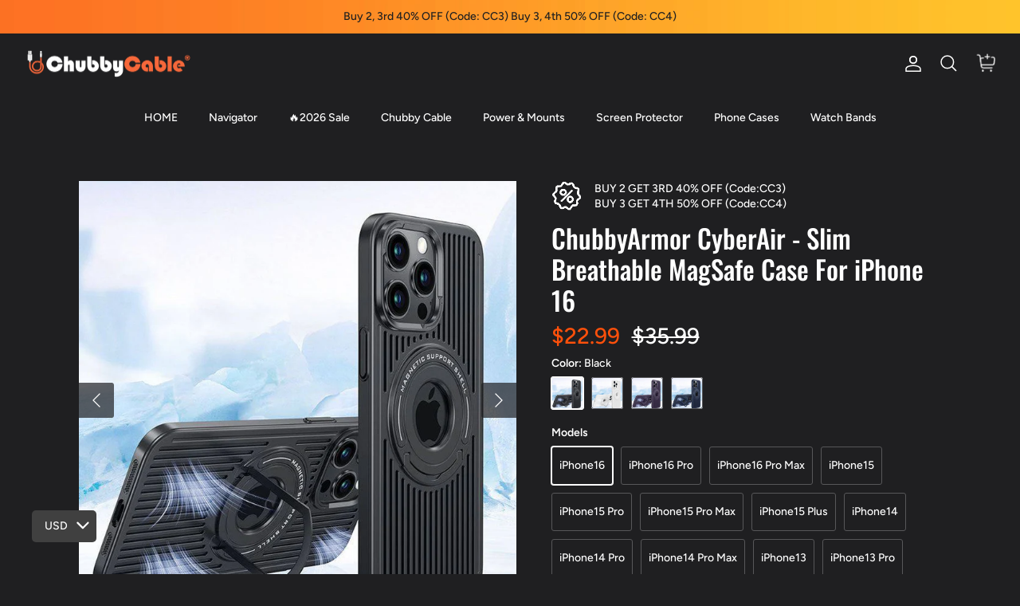

--- FILE ---
content_type: text/html; charset=utf-8
request_url: https://chubbycable.com/products/cyber-cooling-and-slim-iphone-case
body_size: 84933
content:
<!DOCTYPE html><html lang="en" dir="ltr">
<head>
  
<!-- Google tag (gtag.js) -->
<script async src="https://www.googletagmanager.com/gtag/js?id=AW-11405039320"></script>
<script>
  window.dataLayer = window.dataLayer || [];
  function gtag(){dataLayer.push(arguments);}
  gtag('js', new Date());

  gtag('config', 'AW-11405039320');
</script>
 
<!-- Symmetry 6.0.2 -->

  <title>
    CyberAir - Slim Breathable MagSafe iPhone 16 Case | ChubbyCable &ndash; Chubbycable
  </title>

  <meta charset="utf-8" />
<meta name="viewport" content="width=device-width,initial-scale=1.0" />
<meta http-equiv="X-UA-Compatible" content="IE=edge">

<link rel="preconnect" href="https://cdn.shopify.com" crossorigin>
<link rel="preconnect" href="https://fonts.shopify.com" crossorigin>
<link rel="preconnect" href="https://monorail-edge.shopifysvc.com"><link rel="preload" as="font" href="//chubbycable.com/cdn/fonts/figtree/figtree_n5.3b6b7df38aa5986536945796e1f947445832047c.woff2" type="font/woff2" crossorigin><link rel="preload" as="font" href="//chubbycable.com/cdn/fonts/figtree/figtree_n5.3b6b7df38aa5986536945796e1f947445832047c.woff2" type="font/woff2" crossorigin><link rel="preload" as="font" href="//chubbycable.com/cdn/fonts/oswald/oswald_n5.8ad4910bfdb43e150746ef7aa67f3553e3abe8e2.woff2" type="font/woff2" crossorigin><link rel="preload" as="font" href="//chubbycable.com/cdn/fonts/figtree/figtree_n7.2fd9bfe01586148e644724096c9d75e8c7a90e55.woff2" type="font/woff2" crossorigin><link rel="preload" href="//chubbycable.com/cdn/shop/t/25/assets/vendor.min.js?v=11589511144441591071681458937" as="script">
<link rel="preload" href="//chubbycable.com/cdn/shop/t/25/assets/theme.js?v=134688935590577883531722419132" as="script"><link rel="canonical" href="https://chubbycable.com/products/cyber-cooling-and-slim-iphone-case" /><link rel="icon" href="//chubbycable.com/cdn/shop/files/2023_logo_ec943532-eaff-4a6d-9930-2cae7514ff49.png?crop=center&height=48&v=1681473798&width=48" type="image/png"><meta name="description" content="Slim, breathable iPhone 16 case with hollow design, MagSafe wireless charging, shock-absorbing corners, and all-round protection for cool, secure use.">
<style>
    @font-face {
  font-family: Figtree;
  font-weight: 500;
  font-style: normal;
  font-display: fallback;
  src: url("//chubbycable.com/cdn/fonts/figtree/figtree_n5.3b6b7df38aa5986536945796e1f947445832047c.woff2") format("woff2"),
       url("//chubbycable.com/cdn/fonts/figtree/figtree_n5.f26bf6dcae278b0ed902605f6605fa3338e81dab.woff") format("woff");
}

    @font-face {
  font-family: Figtree;
  font-weight: 700;
  font-style: normal;
  font-display: fallback;
  src: url("//chubbycable.com/cdn/fonts/figtree/figtree_n7.2fd9bfe01586148e644724096c9d75e8c7a90e55.woff2") format("woff2"),
       url("//chubbycable.com/cdn/fonts/figtree/figtree_n7.ea05de92d862f9594794ab281c4c3a67501ef5fc.woff") format("woff");
}

    @font-face {
  font-family: Figtree;
  font-weight: 500;
  font-style: normal;
  font-display: fallback;
  src: url("//chubbycable.com/cdn/fonts/figtree/figtree_n5.3b6b7df38aa5986536945796e1f947445832047c.woff2") format("woff2"),
       url("//chubbycable.com/cdn/fonts/figtree/figtree_n5.f26bf6dcae278b0ed902605f6605fa3338e81dab.woff") format("woff");
}

    @font-face {
  font-family: Figtree;
  font-weight: 500;
  font-style: italic;
  font-display: fallback;
  src: url("//chubbycable.com/cdn/fonts/figtree/figtree_i5.969396f679a62854cf82dbf67acc5721e41351f0.woff2") format("woff2"),
       url("//chubbycable.com/cdn/fonts/figtree/figtree_i5.93bc1cad6c73ca9815f9777c49176dfc9d2890dd.woff") format("woff");
}

    @font-face {
  font-family: Figtree;
  font-weight: 700;
  font-style: italic;
  font-display: fallback;
  src: url("//chubbycable.com/cdn/fonts/figtree/figtree_i7.06add7096a6f2ab742e09ec7e498115904eda1fe.woff2") format("woff2"),
       url("//chubbycable.com/cdn/fonts/figtree/figtree_i7.ee584b5fcaccdbb5518c0228158941f8df81b101.woff") format("woff");
}

    @font-face {
  font-family: Oswald;
  font-weight: 500;
  font-style: normal;
  font-display: fallback;
  src: url("//chubbycable.com/cdn/fonts/oswald/oswald_n5.8ad4910bfdb43e150746ef7aa67f3553e3abe8e2.woff2") format("woff2"),
       url("//chubbycable.com/cdn/fonts/oswald/oswald_n5.93ee52108163c48c91111cf33b0a57021467b66e.woff") format("woff");
}

    @font-face {
  font-family: Figtree;
  font-weight: 700;
  font-style: normal;
  font-display: fallback;
  src: url("//chubbycable.com/cdn/fonts/figtree/figtree_n7.2fd9bfe01586148e644724096c9d75e8c7a90e55.woff2") format("woff2"),
       url("//chubbycable.com/cdn/fonts/figtree/figtree_n7.ea05de92d862f9594794ab281c4c3a67501ef5fc.woff") format("woff");
}

    @font-face {
  font-family: Figtree;
  font-weight: 500;
  font-style: normal;
  font-display: fallback;
  src: url("//chubbycable.com/cdn/fonts/figtree/figtree_n5.3b6b7df38aa5986536945796e1f947445832047c.woff2") format("woff2"),
       url("//chubbycable.com/cdn/fonts/figtree/figtree_n5.f26bf6dcae278b0ed902605f6605fa3338e81dab.woff") format("woff");
}

    @font-face {
  font-family: Figtree;
  font-weight: 600;
  font-style: normal;
  font-display: fallback;
  src: url("//chubbycable.com/cdn/fonts/figtree/figtree_n6.9d1ea52bb49a0a86cfd1b0383d00f83d3fcc14de.woff2") format("woff2"),
       url("//chubbycable.com/cdn/fonts/figtree/figtree_n6.f0fcdea525a0e47b2ae4ab645832a8e8a96d31d3.woff") format("woff");
}

  </style>

  <meta property="og:site_name" content="Chubbycable">
<meta property="og:url" content="https://chubbycable.com/products/cyber-cooling-and-slim-iphone-case">
<meta property="og:title" content="CyberAir - Slim Breathable MagSafe iPhone 16 Case | ChubbyCable">
<meta property="og:type" content="product">
<meta property="og:description" content="Slim, breathable iPhone 16 case with hollow design, MagSafe wireless charging, shock-absorbing corners, and all-round protection for cool, secure use."><meta property="og:image" content="http://chubbycable.com/cdn/shop/files/Cyber-Cooling-and-Slim-iPhone-Case-1_1200x1200.jpg?v=1715151630">
  <meta property="og:image:secure_url" content="https://chubbycable.com/cdn/shop/files/Cyber-Cooling-and-Slim-iPhone-Case-1_1200x1200.jpg?v=1715151630">
  <meta property="og:image:width" content="800">
  <meta property="og:image:height" content="800"><meta property="og:price:amount" content="22.99">
  <meta property="og:price:currency" content="USD"><meta name="twitter:site" content="@https://x.com/ChubbyCable"><meta name="twitter:card" content="summary_large_image">
<meta name="twitter:title" content="CyberAir - Slim Breathable MagSafe iPhone 16 Case | ChubbyCable">
<meta name="twitter:description" content="Slim, breathable iPhone 16 case with hollow design, MagSafe wireless charging, shock-absorbing corners, and all-round protection for cool, secure use.">


  <link href="//chubbycable.com/cdn/shop/t/25/assets/styles.css?v=121901222122541298101759503275" rel="stylesheet" type="text/css" media="all" />
<script>
    window.theme = window.theme || {};
    theme.money_format_with_product_code_preference = "\u003cspan class=money\u003e${{amount}}\u003c\/span\u003e";
    theme.money_format_with_cart_code_preference = "\u003cspan class=money\u003e${{amount}}\u003c\/span\u003e";
    theme.money_format = "\u003cspan class=money\u003e${{amount}}\u003c\/span\u003e";
    theme.strings = {
      previous: "Previous",
      next: "Next",
      addressError: "Error looking up that address",
      addressNoResults: "No results for that address",
      addressQueryLimit: "You have exceeded the Google API usage limit. Consider upgrading to a \u003ca href=\"https:\/\/developers.google.com\/maps\/premium\/usage-limits\"\u003ePremium Plan\u003c\/a\u003e.",
      authError: "There was a problem authenticating your Google Maps API Key.",
      icon_labels_left: "Left",
      icon_labels_right: "Right",
      icon_labels_down: "Down",
      icon_labels_close: "Close",
      icon_labels_plus: "Plus",
      imageSlider: "Image slider",
      cart_terms_confirmation: "You must agree to the terms and conditions before continuing.",
      cart_general_quantity_too_high: "You can only have [QUANTITY] in your cart",
      products_listing_from: "From",
      layout_live_search_see_all: "See all results",
      products_product_add_to_cart: "Add to Cart",
      products_variant_no_stock: "Sold out",
      products_variant_non_existent: "Unavailable",
      products_product_pick_a: "Pick a",
      general_navigation_menu_toggle_aria_label: "Toggle menu",
      general_accessibility_labels_close: "Close",
      products_product_added_to_cart: "Added to cart",
      general_quick_search_pages: "Pages",
      general_quick_search_no_results: "Sorry, we couldn\u0026#39;t find any results",
      collections_general_see_all_subcollections: "See all..."
    };
    theme.routes = {
      cart_url: '/cart',
      cart_add_url: '/cart/add.js',
      cart_update_url: '/cart/update.js',
      predictive_search_url: '/search/suggest'
    };
    theme.settings = {
      cart_type: "drawer",
      after_add_to_cart: "drawer",
      quickbuy_style: "button",
      avoid_orphans: true
    };
    document.documentElement.classList.add('js');
  </script>

  <script src="//chubbycable.com/cdn/shop/t/25/assets/vendor.min.js?v=11589511144441591071681458937" defer="defer"></script>
  <script src="//chubbycable.com/cdn/shop/t/25/assets/theme.js?v=134688935590577883531722419132" defer="defer"></script>

  <script>window.performance && window.performance.mark && window.performance.mark('shopify.content_for_header.start');</script><meta name="google-site-verification" content="p86mvh0VpEaLI8sLsoT1Wjndl2uD348yNPFeulDOyxg">
<meta name="google-site-verification" content="f3fLOXX97-aWgvD7cU5rjAw_zJEDLpmOkMX5U-_JdqU">
<meta name="google-site-verification" content="64EdP8ftdHQfwJTwYHUwBWfn5eM4i3e1-ifk8QI5WUQ">
<meta id="shopify-digital-wallet" name="shopify-digital-wallet" content="/27513258032/digital_wallets/dialog">
<meta name="shopify-checkout-api-token" content="aa5eca20ecf3dba32f25c24a2bb180a8">
<meta id="in-context-paypal-metadata" data-shop-id="27513258032" data-venmo-supported="false" data-environment="production" data-locale="en_US" data-paypal-v4="true" data-currency="USD">
<link rel="alternate" hreflang="x-default" href="https://chubbycable.com/products/cyber-cooling-and-slim-iphone-case">
<link rel="alternate" hreflang="en" href="https://chubbycable.com/products/cyber-cooling-and-slim-iphone-case">
<link rel="alternate" hreflang="en-FR" href="https://chubbycable.com/en-fr/products/cyber-cooling-and-slim-iphone-case">
<link rel="alternate" hreflang="en-DE" href="https://chubbycable.com/en-de/products/cyber-cooling-and-slim-iphone-case">
<link rel="alternate" hreflang="en-IN" href="https://chubbycable.com/en-in/products/cyber-cooling-and-slim-iphone-case">
<link rel="alternate" hreflang="en-KR" href="https://chubbycable.com/en-kr/products/cyber-cooling-and-slim-iphone-case">
<link rel="alternate" hreflang="en-AU" href="https://chubbycable.com/en-au/products/cyber-cooling-and-slim-iphone-case">
<link rel="alternate" hreflang="ja-JP" href="https://chubbycable.com/ja-jp/products/cyber-cooling-and-slim-iphone-case">
<link rel="alternate" hreflang="en-JP" href="https://chubbycable.com/en-jp/products/cyber-cooling-and-slim-iphone-case">
<link rel="alternate" type="application/json+oembed" href="https://chubbycable.com/products/cyber-cooling-and-slim-iphone-case.oembed">
<script async="async" src="/checkouts/internal/preloads.js?locale=en-US"></script>
<script id="shopify-features" type="application/json">{"accessToken":"aa5eca20ecf3dba32f25c24a2bb180a8","betas":["rich-media-storefront-analytics"],"domain":"chubbycable.com","predictiveSearch":true,"shopId":27513258032,"locale":"en"}</script>
<script>var Shopify = Shopify || {};
Shopify.shop = "us-gymonster-club.myshopify.com";
Shopify.locale = "en";
Shopify.currency = {"active":"USD","rate":"1.0"};
Shopify.country = "US";
Shopify.theme = {"name":"0414-Sym","id":132720263354,"schema_name":"Symmetry","schema_version":"6.0.2","theme_store_id":null,"role":"main"};
Shopify.theme.handle = "null";
Shopify.theme.style = {"id":null,"handle":null};
Shopify.cdnHost = "chubbycable.com/cdn";
Shopify.routes = Shopify.routes || {};
Shopify.routes.root = "/";</script>
<script type="module">!function(o){(o.Shopify=o.Shopify||{}).modules=!0}(window);</script>
<script>!function(o){function n(){var o=[];function n(){o.push(Array.prototype.slice.apply(arguments))}return n.q=o,n}var t=o.Shopify=o.Shopify||{};t.loadFeatures=n(),t.autoloadFeatures=n()}(window);</script>
<script id="shop-js-analytics" type="application/json">{"pageType":"product"}</script>
<script defer="defer" async type="module" src="//chubbycable.com/cdn/shopifycloud/shop-js/modules/v2/client.init-shop-cart-sync_BApSsMSl.en.esm.js"></script>
<script defer="defer" async type="module" src="//chubbycable.com/cdn/shopifycloud/shop-js/modules/v2/chunk.common_CBoos6YZ.esm.js"></script>
<script type="module">
  await import("//chubbycable.com/cdn/shopifycloud/shop-js/modules/v2/client.init-shop-cart-sync_BApSsMSl.en.esm.js");
await import("//chubbycable.com/cdn/shopifycloud/shop-js/modules/v2/chunk.common_CBoos6YZ.esm.js");

  window.Shopify.SignInWithShop?.initShopCartSync?.({"fedCMEnabled":true,"windoidEnabled":true});

</script>
<script>(function() {
  var isLoaded = false;
  function asyncLoad() {
    if (isLoaded) return;
    isLoaded = true;
    var urls = ["https:\/\/js.smile.io\/v1\/smile-shopify.js?shop=us-gymonster-club.myshopify.com","https:\/\/d18eg7dreypte5.cloudfront.net\/browse-abandonment\/smsbump_timer.js?shop=us-gymonster-club.myshopify.com","\/\/cdn.shopify.com\/proxy\/99e3906a6301f274eb594ab04b0f6dbac562a09b8f4768a65840a05b1db82396\/api.goaffpro.com\/loader.js?shop=us-gymonster-club.myshopify.com\u0026sp-cache-control=cHVibGljLCBtYXgtYWdlPTkwMA","https:\/\/sdks.automizely.com\/conversions\/v1\/conversions.js?app_connection_id=618e4335a82c471a8b93f4858f044f76\u0026mapped_org_id=8c30d2101edb61498d893bccd015bb95_v1\u0026shop=us-gymonster-club.myshopify.com","https:\/\/d39va5bdt61idd.cloudfront.net\/carttrack.js?id=2733\u0026shop=us-gymonster-club.myshopify.com","https:\/\/d39va5bdt61idd.cloudfront.net\/cartAnimate.js?id=mecjguxv\u0026shop=us-gymonster-club.myshopify.com"];
    for (var i = 0; i < urls.length; i++) {
      var s = document.createElement('script');
      s.type = 'text/javascript';
      s.async = true;
      s.src = urls[i];
      var x = document.getElementsByTagName('script')[0];
      x.parentNode.insertBefore(s, x);
    }
  };
  if(window.attachEvent) {
    window.attachEvent('onload', asyncLoad);
  } else {
    window.addEventListener('load', asyncLoad, false);
  }
})();</script>
<script id="__st">var __st={"a":27513258032,"offset":28800,"reqid":"87e5eae7-06a9-497e-8919-75d3feea9854-1768863090","pageurl":"chubbycable.com\/products\/cyber-cooling-and-slim-iphone-case","u":"505f444ace6d","p":"product","rtyp":"product","rid":7387771437242};</script>
<script>window.ShopifyPaypalV4VisibilityTracking = true;</script>
<script id="captcha-bootstrap">!function(){'use strict';const t='contact',e='account',n='new_comment',o=[[t,t],['blogs',n],['comments',n],[t,'customer']],c=[[e,'customer_login'],[e,'guest_login'],[e,'recover_customer_password'],[e,'create_customer']],r=t=>t.map((([t,e])=>`form[action*='/${t}']:not([data-nocaptcha='true']) input[name='form_type'][value='${e}']`)).join(','),a=t=>()=>t?[...document.querySelectorAll(t)].map((t=>t.form)):[];function s(){const t=[...o],e=r(t);return a(e)}const i='password',u='form_key',d=['recaptcha-v3-token','g-recaptcha-response','h-captcha-response',i],f=()=>{try{return window.sessionStorage}catch{return}},m='__shopify_v',_=t=>t.elements[u];function p(t,e,n=!1){try{const o=window.sessionStorage,c=JSON.parse(o.getItem(e)),{data:r}=function(t){const{data:e,action:n}=t;return t[m]||n?{data:e,action:n}:{data:t,action:n}}(c);for(const[e,n]of Object.entries(r))t.elements[e]&&(t.elements[e].value=n);n&&o.removeItem(e)}catch(o){console.error('form repopulation failed',{error:o})}}const l='form_type',E='cptcha';function T(t){t.dataset[E]=!0}const w=window,h=w.document,L='Shopify',v='ce_forms',y='captcha';let A=!1;((t,e)=>{const n=(g='f06e6c50-85a8-45c8-87d0-21a2b65856fe',I='https://cdn.shopify.com/shopifycloud/storefront-forms-hcaptcha/ce_storefront_forms_captcha_hcaptcha.v1.5.2.iife.js',D={infoText:'Protected by hCaptcha',privacyText:'Privacy',termsText:'Terms'},(t,e,n)=>{const o=w[L][v],c=o.bindForm;if(c)return c(t,g,e,D).then(n);var r;o.q.push([[t,g,e,D],n]),r=I,A||(h.body.append(Object.assign(h.createElement('script'),{id:'captcha-provider',async:!0,src:r})),A=!0)});var g,I,D;w[L]=w[L]||{},w[L][v]=w[L][v]||{},w[L][v].q=[],w[L][y]=w[L][y]||{},w[L][y].protect=function(t,e){n(t,void 0,e),T(t)},Object.freeze(w[L][y]),function(t,e,n,w,h,L){const[v,y,A,g]=function(t,e,n){const i=e?o:[],u=t?c:[],d=[...i,...u],f=r(d),m=r(i),_=r(d.filter((([t,e])=>n.includes(e))));return[a(f),a(m),a(_),s()]}(w,h,L),I=t=>{const e=t.target;return e instanceof HTMLFormElement?e:e&&e.form},D=t=>v().includes(t);t.addEventListener('submit',(t=>{const e=I(t);if(!e)return;const n=D(e)&&!e.dataset.hcaptchaBound&&!e.dataset.recaptchaBound,o=_(e),c=g().includes(e)&&(!o||!o.value);(n||c)&&t.preventDefault(),c&&!n&&(function(t){try{if(!f())return;!function(t){const e=f();if(!e)return;const n=_(t);if(!n)return;const o=n.value;o&&e.removeItem(o)}(t);const e=Array.from(Array(32),(()=>Math.random().toString(36)[2])).join('');!function(t,e){_(t)||t.append(Object.assign(document.createElement('input'),{type:'hidden',name:u})),t.elements[u].value=e}(t,e),function(t,e){const n=f();if(!n)return;const o=[...t.querySelectorAll(`input[type='${i}']`)].map((({name:t})=>t)),c=[...d,...o],r={};for(const[a,s]of new FormData(t).entries())c.includes(a)||(r[a]=s);n.setItem(e,JSON.stringify({[m]:1,action:t.action,data:r}))}(t,e)}catch(e){console.error('failed to persist form',e)}}(e),e.submit())}));const S=(t,e)=>{t&&!t.dataset[E]&&(n(t,e.some((e=>e===t))),T(t))};for(const o of['focusin','change'])t.addEventListener(o,(t=>{const e=I(t);D(e)&&S(e,y())}));const B=e.get('form_key'),M=e.get(l),P=B&&M;t.addEventListener('DOMContentLoaded',(()=>{const t=y();if(P)for(const e of t)e.elements[l].value===M&&p(e,B);[...new Set([...A(),...v().filter((t=>'true'===t.dataset.shopifyCaptcha))])].forEach((e=>S(e,t)))}))}(h,new URLSearchParams(w.location.search),n,t,e,['guest_login'])})(!0,!0)}();</script>
<script integrity="sha256-4kQ18oKyAcykRKYeNunJcIwy7WH5gtpwJnB7kiuLZ1E=" data-source-attribution="shopify.loadfeatures" defer="defer" src="//chubbycable.com/cdn/shopifycloud/storefront/assets/storefront/load_feature-a0a9edcb.js" crossorigin="anonymous"></script>
<script data-source-attribution="shopify.dynamic_checkout.dynamic.init">var Shopify=Shopify||{};Shopify.PaymentButton=Shopify.PaymentButton||{isStorefrontPortableWallets:!0,init:function(){window.Shopify.PaymentButton.init=function(){};var t=document.createElement("script");t.src="https://chubbycable.com/cdn/shopifycloud/portable-wallets/latest/portable-wallets.en.js",t.type="module",document.head.appendChild(t)}};
</script>
<script data-source-attribution="shopify.dynamic_checkout.buyer_consent">
  function portableWalletsHideBuyerConsent(e){var t=document.getElementById("shopify-buyer-consent"),n=document.getElementById("shopify-subscription-policy-button");t&&n&&(t.classList.add("hidden"),t.setAttribute("aria-hidden","true"),n.removeEventListener("click",e))}function portableWalletsShowBuyerConsent(e){var t=document.getElementById("shopify-buyer-consent"),n=document.getElementById("shopify-subscription-policy-button");t&&n&&(t.classList.remove("hidden"),t.removeAttribute("aria-hidden"),n.addEventListener("click",e))}window.Shopify?.PaymentButton&&(window.Shopify.PaymentButton.hideBuyerConsent=portableWalletsHideBuyerConsent,window.Shopify.PaymentButton.showBuyerConsent=portableWalletsShowBuyerConsent);
</script>
<script>
  function portableWalletsCleanup(e){e&&e.src&&console.error("Failed to load portable wallets script "+e.src);var t=document.querySelectorAll("shopify-accelerated-checkout .shopify-payment-button__skeleton, shopify-accelerated-checkout-cart .wallet-cart-button__skeleton"),e=document.getElementById("shopify-buyer-consent");for(let e=0;e<t.length;e++)t[e].remove();e&&e.remove()}function portableWalletsNotLoadedAsModule(e){e instanceof ErrorEvent&&"string"==typeof e.message&&e.message.includes("import.meta")&&"string"==typeof e.filename&&e.filename.includes("portable-wallets")&&(window.removeEventListener("error",portableWalletsNotLoadedAsModule),window.Shopify.PaymentButton.failedToLoad=e,"loading"===document.readyState?document.addEventListener("DOMContentLoaded",window.Shopify.PaymentButton.init):window.Shopify.PaymentButton.init())}window.addEventListener("error",portableWalletsNotLoadedAsModule);
</script>

<script type="module" src="https://chubbycable.com/cdn/shopifycloud/portable-wallets/latest/portable-wallets.en.js" onError="portableWalletsCleanup(this)" crossorigin="anonymous"></script>
<script nomodule>
  document.addEventListener("DOMContentLoaded", portableWalletsCleanup);
</script>

<link id="shopify-accelerated-checkout-styles" rel="stylesheet" media="screen" href="https://chubbycable.com/cdn/shopifycloud/portable-wallets/latest/accelerated-checkout-backwards-compat.css" crossorigin="anonymous">
<style id="shopify-accelerated-checkout-cart">
        #shopify-buyer-consent {
  margin-top: 1em;
  display: inline-block;
  width: 100%;
}

#shopify-buyer-consent.hidden {
  display: none;
}

#shopify-subscription-policy-button {
  background: none;
  border: none;
  padding: 0;
  text-decoration: underline;
  font-size: inherit;
  cursor: pointer;
}

#shopify-subscription-policy-button::before {
  box-shadow: none;
}

      </style>
<script id="sections-script" data-sections="product-recommendations" defer="defer" src="//chubbycable.com/cdn/shop/t/25/compiled_assets/scripts.js?v=69808"></script>
<script>window.performance && window.performance.mark && window.performance.mark('shopify.content_for_header.end');</script>

        <!-- SlideRule Script Start -->
        <script name="sliderule-tracking" data-ot-ignore>
(function(){
	slideruleData = {
    "version":"v0.0.1",
    "referralExclusion":"/(paypal|visa|MasterCard|clicksafe|arcot\.com|geschuetzteinkaufen|checkout\.shopify\.com|checkout\.rechargeapps\.com|portal\.afterpay\.com|payfort)/",
    "googleSignals":true,
    "anonymizeIp":true,
    "productClicks":true,
    "persistentUserId":true,
    "hideBranding":false,
    "ecommerce":{"currencyCode":"USD",
    "impressions":[]},
    "pageType":"product",
	"destinations":{},
    "cookieUpdate":true
	}

	
		slideruleData.themeMode = "live"
	

	


	
	})();
</script>
<script async type="text/javascript" src=https://files.slideruletools.com/eluredils-g.js></script>
        <!-- SlideRule Script End -->
  <script>
   teeinblue = {
      gallerySelector: '.gallery',
      cartContainerSelectors: ['.cart-item-list__body'],
      cartItemWrapperSelectors: ['.cart-item'],
      formSelector:'.buy-buttons-row form',
      atcSubmitSelector:'.buy-buttons-row form .quantity-submit-row__submit button.button.button--large '
  };
  </script>
  <link href="//chubbycable.com/cdn/shop/t/25/assets/teeinblue-custom.css?v=77602329665389468541733303879" rel="stylesheet" type="text/css" media="all" />
  <script src="//chubbycable.com/cdn/shop/t/25/assets/teeinblue-custom.js?v=68571596305842312861724317456" type="text/javascript"></script>
     <script src="//chubbycable.com/cdn/shop/t/25/assets/tee-sticky-gallery.js?v=114469959429858588361726282834" type="text/javascript"></script>
<!-- BEGIN app block: shopify://apps/ecomposer-builder/blocks/app-embed/a0fc26e1-7741-4773-8b27-39389b4fb4a0 --><!-- DNS Prefetch & Preconnect -->
<link rel="preconnect" href="https://cdn.ecomposer.app" crossorigin>
<link rel="dns-prefetch" href="https://cdn.ecomposer.app">

<link rel="prefetch" href="https://cdn.ecomposer.app/vendors/css/ecom-swiper@11.css" as="style">
<link rel="prefetch" href="https://cdn.ecomposer.app/vendors/js/ecom-swiper@11.0.5.js" as="script">
<link rel="prefetch" href="https://cdn.ecomposer.app/vendors/js/ecom_modal.js" as="script">

<!-- Global CSS --><!--ECOM-EMBED-->
  <style id="ecom-global-css" class="ecom-global-css">/**ECOM-INSERT-CSS**/.ecom-section > div.core__row--columns, .ecom-section>.ecom-inner{max-width: 1200px;}.ecom-column>div.core__column--wrapper, .ec-flex-wp{padding: 20px;}div.core__blocks--body>div.ecom-block.elmspace:not(:first-child), .core__group--body>div.ecom-block.elmspace:not(:first-child), div.core__blocks--body>.ec-flex-wp.elmspace:not(:first-child), .core__blocks>div.ecom-block.elmspace:not(:first-child){margin-top: 20px;}body{color: #ffffff;}@media screen and (max-width: 767px) and (min-width: 101px){.ecom-section > div.core__row--columns, .ecom-section>.ecom-inner{max-width: 800px;}}:root{--ecom-global-container-width:1200px;--ecom-global-colunm-gap:20px;--ecom-global-elements-space:20px;--ecom-global-colors-primary:#f96a3d;--ecom-global-colors-secondary:#ffffff;--ecom-global-colors-text:#000000;--ecom-global-colors-accent:#ffffff;--ecom-global-typography-h1-font-weight:600;--ecom-global-typography-h1-font-size:72px;--ecom-global-typography-h1-line-height:90px;--ecom-global-typography-h1-letter-spacing:-0.02em;--ecom-global-typography-h2-font-weight:600;--ecom-global-typography-h2-font-size:60px;--ecom-global-typography-h2-line-height:72px;--ecom-global-typography-h2-letter-spacing:-0.02em;--ecom-global-typography-h3-font-weight:600;--ecom-global-typography-h3-font-size:48px;--ecom-global-typography-h3-line-height:60px;--ecom-global-typography-h3-letter-spacing:-0.02em;--ecom-global-typography-h4-font-weight:600;--ecom-global-typography-h4-font-size:36px;--ecom-global-typography-h4-line-height:44px;--ecom-global-typography-h4-letter-spacing:-0.02em;--ecom-global-typography-h4-font-family:Archivo;--ecom-global-typography-h5-font-weight:600;--ecom-global-typography-h5-font-size:30px;--ecom-global-typography-h5-line-height:38px;--ecom-global-typography-h6-font-weight:600;--ecom-global-typography-h6-font-size:24px;--ecom-global-typography-h6-line-height:32px;--ecom-global-typography-h7-font-weight:400;--ecom-global-typography-h7-font-size:18px;--ecom-global-typography-h7-line-height:28px;}</style>
  <!--/ECOM-EMBED--><!-- Custom CSS & JS --><script id="ecom-custom-js" async></script><!-- Open Graph Meta Tags for Pages --><!-- Critical Inline Styles -->
<style class="ecom-theme-helper">.ecom-animation{opacity:0}.ecom-animation.animate,.ecom-animation.ecom-animated{opacity:1}.ecom-cart-popup{display:grid;position:fixed;inset:0;z-index:9999999;align-content:center;padding:5px;justify-content:center;align-items:center;justify-items:center}.ecom-cart-popup::before{content:' ';position:absolute;background:#e5e5e5b3;inset:0}.ecom-ajax-loading{cursor:not-allowed;pointer-events:none;opacity:.6}#ecom-toast{visibility:hidden;max-width:50px;height:60px;margin:auto;background-color:#333;color:#fff;text-align:center;border-radius:2px;position:fixed;z-index:1;left:0;right:0;bottom:30px;font-size:17px;display:grid;grid-template-columns:50px auto;align-items:center;justify-content:start;align-content:center;justify-items:start}#ecom-toast.ecom-toast-show{visibility:visible;animation:ecomFadein .5s,ecomExpand .5s .5s,ecomStay 3s 1s,ecomShrink .5s 4s,ecomFadeout .5s 4.5s}#ecom-toast #ecom-toast-icon{width:50px;height:100%;box-sizing:border-box;background-color:#111;color:#fff;padding:5px}#ecom-toast .ecom-toast-icon-svg{width:100%;height:100%;position:relative;vertical-align:middle;margin:auto;text-align:center}#ecom-toast #ecom-toast-desc{color:#fff;padding:16px;overflow:hidden;white-space:nowrap}@media(max-width:768px){#ecom-toast #ecom-toast-desc{white-space:normal;min-width:250px}#ecom-toast{height:auto;min-height:60px}}.ecom__column-full-height{height:100%}@keyframes ecomFadein{from{bottom:0;opacity:0}to{bottom:30px;opacity:1}}@keyframes ecomExpand{from{min-width:50px}to{min-width:var(--ecom-max-width)}}@keyframes ecomStay{from{min-width:var(--ecom-max-width)}to{min-width:var(--ecom-max-width)}}@keyframes ecomShrink{from{min-width:var(--ecom-max-width)}to{min-width:50px}}@keyframes ecomFadeout{from{bottom:30px;opacity:1}to{bottom:60px;opacity:0}}</style>


<!-- EComposer Config Script -->
<script id="ecom-theme-helpers" async>
window.EComposer=window.EComposer||{};(function(){if(!this.configs)this.configs={};this.configs={"custom_code":{"enable_jquery":true,"custom_js":""},"instagram":null};this.configs.ajax_cart={enable:false};this.customer=false;this.proxy_path='/apps/ecomposer-visual-page-builder';
this.popupScriptUrl='https://cdn.shopify.com/extensions/019b200c-ceec-7ac9-af95-28c32fd62de8/ecomposer-94/assets/ecom_popup.js';
this.routes={domain:'https://chubbycable.com',root_url:'/',collections_url:'/collections',all_products_collection_url:'/collections/all',cart_url:'/cart',cart_add_url:'/cart/add',cart_change_url:'/cart/change',cart_clear_url:'/cart/clear',cart_update_url:'/cart/update',product_recommendations_url:'/recommendations/products'};
this.queryParams={};
if(window.location.search.length){new URLSearchParams(window.location.search).forEach((value,key)=>{this.queryParams[key]=value})}
this.money_format="\u003cspan class=money\u003e${{amount}}\u003c\/span\u003e";
this.money_with_currency_format="\u003cspan class=money\u003e${{amount}} USD\u003c\/span\u003e";
this.currencyCodeEnabled=null;this.abTestingData = [];this.formatMoney=function(t,e){const r=this.currencyCodeEnabled?this.money_with_currency_format:this.money_format;function a(t,e){return void 0===t?e:t}function o(t,e,r,o){if(e=a(e,2),r=a(r,","),o=a(o,"."),isNaN(t)||null==t)return 0;var n=(t=(t/100).toFixed(e)).split(".");return n[0].replace(/(\d)(?=(\d\d\d)+(?!\d))/g,"$1"+r)+(n[1]?o+n[1]:"")}"string"==typeof t&&(t=t.replace(".",""));var n="",i=/\{\{\s*(\w+)\s*\}\}/,s=e||r;switch(s.match(i)[1]){case"amount":n=o(t,2);break;case"amount_no_decimals":n=o(t,0);break;case"amount_with_comma_separator":n=o(t,2,".",",");break;case"amount_with_space_separator":n=o(t,2," ",",");break;case"amount_with_period_and_space_separator":n=o(t,2," ",".");break;case"amount_no_decimals_with_comma_separator":n=o(t,0,".",",");break;case"amount_no_decimals_with_space_separator":n=o(t,0," ");break;case"amount_with_apostrophe_separator":n=o(t,2,"'",".")}return s.replace(i,n)};
this.resizeImage=function(t,e){try{if(!e||"original"==e||"full"==e||"master"==e)return t;if(-1!==t.indexOf("cdn.shopify.com")||-1!==t.indexOf("/cdn/shop/")){var r=t.match(/\.(jpg|jpeg|gif|png|bmp|bitmap|tiff|tif|webp)((\#[0-9a-z\-]+)?(\?v=.*)?)?$/gim);if(null==r)return null;var a=t.split(r[0]),o=r[0];return a[0]+"_"+e+o}}catch(r){return t}return t};
this.getProduct=function(t){if(!t)return!1;let e=("/"===this.routes.root_url?"":this.routes.root_url)+"/products/"+t+".js?shop="+Shopify.shop;return window.ECOM_LIVE&&(e="/shop/builder/ajax/ecom-proxy/products/"+t+"?shop="+Shopify.shop),window.fetch(e,{headers:{"Content-Type":"application/json"}}).then(t=>t.ok?t.json():false)};
const u=new URLSearchParams(window.location.search);if(u.has("ecom-redirect")){const r=u.get("ecom-redirect");if(r){let d;try{d=decodeURIComponent(r)}catch{return}d=d.trim().replace(/[\r\n\t]/g,"");if(d.length>2e3)return;const p=["javascript:","data:","vbscript:","file:","ftp:","mailto:","tel:","sms:","chrome:","chrome-extension:","moz-extension:","ms-browser-extension:"],l=d.toLowerCase();for(const o of p)if(l.includes(o))return;const x=[/<script/i,/<\/script/i,/javascript:/i,/vbscript:/i,/onload=/i,/onerror=/i,/onclick=/i,/onmouseover=/i,/onfocus=/i,/onblur=/i,/onsubmit=/i,/onchange=/i,/alert\s*\(/i,/confirm\s*\(/i,/prompt\s*\(/i,/document\./i,/window\./i,/eval\s*\(/i];for(const t of x)if(t.test(d))return;if(d.startsWith("/")&&!d.startsWith("//")){if(!/^[a-zA-Z0-9\-._~:/?#[\]@!$&'()*+,;=%]+$/.test(d))return;if(d.includes("../")||d.includes("./"))return;window.location.href=d;return}if(!d.includes("://")&&!d.startsWith("//")){if(!/^[a-zA-Z0-9\-._~:/?#[\]@!$&'()*+,;=%]+$/.test(d))return;if(d.includes("../")||d.includes("./"))return;window.location.href="/"+d;return}let n;try{n=new URL(d)}catch{return}if(!["http:","https:"].includes(n.protocol))return;if(n.port&&(parseInt(n.port)<1||parseInt(n.port)>65535))return;const a=[window.location.hostname];if(a.includes(n.hostname)&&(n.href===d||n.toString()===d))window.location.href=d}}
}).bind(window.EComposer)();
if(window.Shopify&&window.Shopify.designMode&&window.top&&window.top.opener){window.addEventListener("load",function(){window.top.opener.postMessage({action:"ecomposer:loaded"},"*")})}
</script>

<!-- Quickview Script -->
<script id="ecom-theme-quickview" async>
window.EComposer=window.EComposer||{};(function(){this.initQuickview=function(){var enable_qv=false;const qv_wrapper_script=document.querySelector('#ecom-quickview-template-html');if(!qv_wrapper_script)return;const ecom_quickview=document.createElement('div');ecom_quickview.classList.add('ecom-quickview');ecom_quickview.innerHTML=qv_wrapper_script.innerHTML;document.body.prepend(ecom_quickview);const qv_wrapper=ecom_quickview.querySelector('.ecom-quickview__wrapper');const ecomQuickview=function(e){let t=qv_wrapper.querySelector(".ecom-quickview__content-data");if(t){let i=document.createRange().createContextualFragment(e);t.innerHTML="",t.append(i),qv_wrapper.classList.add("ecom-open");let c=new CustomEvent("ecom:quickview:init",{detail:{wrapper:qv_wrapper}});document.dispatchEvent(c),setTimeout(function(){qv_wrapper.classList.add("ecom-display")},500),closeQuickview(t)}},closeQuickview=function(e){let t=qv_wrapper.querySelector(".ecom-quickview__close-btn"),i=qv_wrapper.querySelector(".ecom-quickview__content");function c(t){let o=t.target;do{if(o==i||o&&o.classList&&o.classList.contains("ecom-modal"))return;o=o.parentNode}while(o);o!=i&&(qv_wrapper.classList.add("ecom-remove"),qv_wrapper.classList.remove("ecom-open","ecom-display","ecom-remove"),setTimeout(function(){e.innerHTML=""},300),document.removeEventListener("click",c),document.removeEventListener("keydown",n))}function n(t){(t.isComposing||27===t.keyCode)&&(qv_wrapper.classList.add("ecom-remove"),qv_wrapper.classList.remove("ecom-open","ecom-display","ecom-remove"),setTimeout(function(){e.innerHTML=""},300),document.removeEventListener("keydown",n),document.removeEventListener("click",c))}t&&t.addEventListener("click",function(t){t.preventDefault(),document.removeEventListener("click",c),document.removeEventListener("keydown",n),qv_wrapper.classList.add("ecom-remove"),qv_wrapper.classList.remove("ecom-open","ecom-display","ecom-remove"),setTimeout(function(){e.innerHTML=""},300)}),document.addEventListener("click",c),document.addEventListener("keydown",n)};function quickViewHandler(e){e&&e.preventDefault();let t=this;t.classList&&t.classList.add("ecom-loading");let i=t.classList?t.getAttribute("href"):window.location.pathname;if(i){if(window.location.search.includes("ecom_template_id")){let c=new URLSearchParams(location.search);i=window.location.pathname+"?section_id="+c.get("ecom_template_id")}else i+=(i.includes("?")?"&":"?")+"section_id=ecom-default-template-quickview";fetch(i).then(function(e){return 200==e.status?e.text():window.document.querySelector("#admin-bar-iframe")?(404==e.status?alert("Please create Ecomposer quickview template first!"):alert("Have some problem with quickview!"),t.classList&&t.classList.remove("ecom-loading"),!1):void window.open(new URL(i).pathname,"_blank")}).then(function(e){e&&(ecomQuickview(e),setTimeout(function(){t.classList&&t.classList.remove("ecom-loading")},300))}).catch(function(e){})}}
if(window.location.search.includes('ecom_template_id')){setTimeout(quickViewHandler,1000)}
if(enable_qv){const qv_buttons=document.querySelectorAll('.ecom-product-quickview');if(qv_buttons.length>0){qv_buttons.forEach(function(button,index){button.addEventListener('click',quickViewHandler)})}}
}}).bind(window.EComposer)();
</script>

<!-- Quickview Template -->
<script type="text/template" id="ecom-quickview-template-html">
<div class="ecom-quickview__wrapper ecom-dn"><div class="ecom-quickview__container"><div class="ecom-quickview__content"><div class="ecom-quickview__content-inner"><div class="ecom-quickview__content-data"></div></div><span class="ecom-quickview__close-btn"><svg version="1.1" xmlns="http://www.w3.org/2000/svg" width="32" height="32" viewBox="0 0 32 32"><path d="M10.722 9.969l-0.754 0.754 5.278 5.278-5.253 5.253 0.754 0.754 5.253-5.253 5.253 5.253 0.754-0.754-5.253-5.253 5.278-5.278-0.754-0.754-5.278 5.278z" fill="#000000"></path></svg></span></div></div></div>
</script>

<!-- Quickview Styles -->
<style class="ecom-theme-quickview">.ecom-quickview .ecom-animation{opacity:1}.ecom-quickview__wrapper{opacity:0;display:none;pointer-events:none}.ecom-quickview__wrapper.ecom-open{position:fixed;top:0;left:0;right:0;bottom:0;display:block;pointer-events:auto;z-index:100000;outline:0!important;-webkit-backface-visibility:hidden;opacity:1;transition:all .1s}.ecom-quickview__container{text-align:center;position:absolute;width:100%;height:100%;left:0;top:0;padding:0 8px;box-sizing:border-box;opacity:0;background-color:rgba(0,0,0,.8);transition:opacity .1s}.ecom-quickview__container:before{content:"";display:inline-block;height:100%;vertical-align:middle}.ecom-quickview__wrapper.ecom-display .ecom-quickview__content{visibility:visible;opacity:1;transform:none}.ecom-quickview__content{position:relative;display:inline-block;opacity:0;visibility:hidden;transition:transform .1s,opacity .1s;transform:translateX(-100px)}.ecom-quickview__content-inner{position:relative;display:inline-block;vertical-align:middle;margin:0 auto;text-align:left;z-index:999;overflow-y:auto;max-height:80vh}.ecom-quickview__content-data>.shopify-section{margin:0 auto;max-width:980px;overflow:hidden;position:relative;background-color:#fff;opacity:0}.ecom-quickview__wrapper.ecom-display .ecom-quickview__content-data>.shopify-section{opacity:1;transform:none}.ecom-quickview__wrapper.ecom-display .ecom-quickview__container{opacity:1}.ecom-quickview__wrapper.ecom-remove #shopify-section-ecom-default-template-quickview{opacity:0;transform:translateX(100px)}.ecom-quickview__close-btn{position:fixed!important;top:0;right:0;transform:none;background-color:transparent;color:#000;opacity:0;width:40px;height:40px;transition:.25s;z-index:9999;stroke:#fff}.ecom-quickview__wrapper.ecom-display .ecom-quickview__close-btn{opacity:1}.ecom-quickview__close-btn:hover{cursor:pointer}@media screen and (max-width:1024px){.ecom-quickview__content{position:absolute;inset:0;margin:50px 15px;display:flex}.ecom-quickview__close-btn{right:0}}.ecom-toast-icon-info{display:none}.ecom-toast-error .ecom-toast-icon-info{display:inline!important}.ecom-toast-error .ecom-toast-icon-success{display:none!important}.ecom-toast-icon-success{fill:#fff;width:35px}</style>

<!-- Toast Template -->
<script type="text/template" id="ecom-template-html"><!-- BEGIN app snippet: ecom-toast --><div id="ecom-toast"><div id="ecom-toast-icon"><svg xmlns="http://www.w3.org/2000/svg" class="ecom-toast-icon-svg ecom-toast-icon-info" fill="none" viewBox="0 0 24 24" stroke="currentColor"><path stroke-linecap="round" stroke-linejoin="round" stroke-width="2" d="M13 16h-1v-4h-1m1-4h.01M21 12a9 9 0 11-18 0 9 9 0 0118 0z"/></svg>
<svg class="ecom-toast-icon-svg ecom-toast-icon-success" xmlns="http://www.w3.org/2000/svg" viewBox="0 0 512 512"><path d="M256 8C119 8 8 119 8 256s111 248 248 248 248-111 248-248S393 8 256 8zm0 48c110.5 0 200 89.5 200 200 0 110.5-89.5 200-200 200-110.5 0-200-89.5-200-200 0-110.5 89.5-200 200-200m140.2 130.3l-22.5-22.7c-4.7-4.7-12.3-4.7-17-.1L215.3 303.7l-59.8-60.3c-4.7-4.7-12.3-4.7-17-.1l-22.7 22.5c-4.7 4.7-4.7 12.3-.1 17l90.8 91.5c4.7 4.7 12.3 4.7 17 .1l172.6-171.2c4.7-4.7 4.7-12.3 .1-17z"/></svg>
</div><div id="ecom-toast-desc"></div></div><!-- END app snippet --></script><!-- END app block --><!-- BEGIN app block: shopify://apps/teeinblue-product-personalizer/blocks/product-personalizer/67212f31-32b0-450c-97dd-7e182a5fac7b -->


  <!-- teeinblue scripts -->
  <script>
    window.teeinblueShop = {
      shopCurrency: "USD",
    
      moneyFormat: "\u003cspan class=money\u003e${{amount}}\u003c\/span\u003e",
    
    };
  </script>

  

  

  
    
    
    
    
    
    
    
    
    
    
    

    

    
    <script id="teeinblue-product-data">
      window.teeinblueCampaign = {
        
        isTeeInBlueProduct: false,
        isPlatformProduct: false,
        productId: 7387771437242,
        variantsById: {
          
          "44154412302522": {
            ...({"id":44154412302522,"title":"Black \/ iPhone16","option1":"Black","option2":"iPhone16","option3":null,"sku":"AMER-BK-16","requires_shipping":true,"taxable":false,"featured_image":{"id":33246480662714,"product_id":7387771437242,"position":4,"created_at":"2023-06-02T16:22:33+08:00","updated_at":"2023-11-24T17:10:14+08:00","alt":"\"Cyber\" Cooling and Slim iPhone Case","width":790,"height":790,"src":"\/\/chubbycable.com\/cdn\/shop\/files\/Cyber-Cooling-and-Slim-iPhone-Case-0.jpg?v=1700817014","variant_ids":[42469840421050,42469840453818,42469840486586,42469840519354,42469840552122,42469840584890,42469840617658,42469840650426,42469840683194,42616123228346,42616123261114,42616123293882,42616123326650,44154412302522,44154412335290,44154412368058]},"available":true,"name":"ChubbyArmor CyberAir - Slim Breathable MagSafe Case For iPhone 16 - Black \/ iPhone16","public_title":"Black \/ iPhone16","options":["Black","iPhone16"],"price":2299,"weight":60,"compare_at_price":3599,"inventory_management":"shopify","barcode":"","featured_media":{"alt":"\"Cyber\" Cooling and Slim iPhone Case","id":25647730589882,"position":4,"preview_image":{"aspect_ratio":1.0,"height":790,"width":790,"src":"\/\/chubbycable.com\/cdn\/shop\/files\/Cyber-Cooling-and-Slim-iPhone-Case-0.jpg?v=1700817014"}},"requires_selling_plan":false,"selling_plan_allocations":[]}),
            inventory_policy: "continue",
          },
          
          "44154412335290": {
            ...({"id":44154412335290,"title":"Black \/ iPhone16 Pro","option1":"Black","option2":"iPhone16 Pro","option3":null,"sku":"AMER-BK-16-PRO","requires_shipping":true,"taxable":false,"featured_image":{"id":33246480662714,"product_id":7387771437242,"position":4,"created_at":"2023-06-02T16:22:33+08:00","updated_at":"2023-11-24T17:10:14+08:00","alt":"\"Cyber\" Cooling and Slim iPhone Case","width":790,"height":790,"src":"\/\/chubbycable.com\/cdn\/shop\/files\/Cyber-Cooling-and-Slim-iPhone-Case-0.jpg?v=1700817014","variant_ids":[42469840421050,42469840453818,42469840486586,42469840519354,42469840552122,42469840584890,42469840617658,42469840650426,42469840683194,42616123228346,42616123261114,42616123293882,42616123326650,44154412302522,44154412335290,44154412368058]},"available":true,"name":"ChubbyArmor CyberAir - Slim Breathable MagSafe Case For iPhone 16 - Black \/ iPhone16 Pro","public_title":"Black \/ iPhone16 Pro","options":["Black","iPhone16 Pro"],"price":2299,"weight":60,"compare_at_price":3599,"inventory_management":"shopify","barcode":"","featured_media":{"alt":"\"Cyber\" Cooling and Slim iPhone Case","id":25647730589882,"position":4,"preview_image":{"aspect_ratio":1.0,"height":790,"width":790,"src":"\/\/chubbycable.com\/cdn\/shop\/files\/Cyber-Cooling-and-Slim-iPhone-Case-0.jpg?v=1700817014"}},"requires_selling_plan":false,"selling_plan_allocations":[]}),
            inventory_policy: "continue",
          },
          
          "44154412368058": {
            ...({"id":44154412368058,"title":"Black \/ iPhone16 Pro Max","option1":"Black","option2":"iPhone16 Pro Max","option3":null,"sku":"AMER-BK-16-PRO-MAX","requires_shipping":true,"taxable":false,"featured_image":{"id":33246480662714,"product_id":7387771437242,"position":4,"created_at":"2023-06-02T16:22:33+08:00","updated_at":"2023-11-24T17:10:14+08:00","alt":"\"Cyber\" Cooling and Slim iPhone Case","width":790,"height":790,"src":"\/\/chubbycable.com\/cdn\/shop\/files\/Cyber-Cooling-and-Slim-iPhone-Case-0.jpg?v=1700817014","variant_ids":[42469840421050,42469840453818,42469840486586,42469840519354,42469840552122,42469840584890,42469840617658,42469840650426,42469840683194,42616123228346,42616123261114,42616123293882,42616123326650,44154412302522,44154412335290,44154412368058]},"available":true,"name":"ChubbyArmor CyberAir - Slim Breathable MagSafe Case For iPhone 16 - Black \/ iPhone16 Pro Max","public_title":"Black \/ iPhone16 Pro Max","options":["Black","iPhone16 Pro Max"],"price":2299,"weight":60,"compare_at_price":3599,"inventory_management":"shopify","barcode":"","featured_media":{"alt":"\"Cyber\" Cooling and Slim iPhone Case","id":25647730589882,"position":4,"preview_image":{"aspect_ratio":1.0,"height":790,"width":790,"src":"\/\/chubbycable.com\/cdn\/shop\/files\/Cyber-Cooling-and-Slim-iPhone-Case-0.jpg?v=1700817014"}},"requires_selling_plan":false,"selling_plan_allocations":[]}),
            inventory_policy: "continue",
          },
          
          "42616123228346": {
            ...({"id":42616123228346,"title":"Black \/ iPhone15","option1":"Black","option2":"iPhone15","option3":null,"sku":"AMER-BK-15","requires_shipping":true,"taxable":false,"featured_image":{"id":33246480662714,"product_id":7387771437242,"position":4,"created_at":"2023-06-02T16:22:33+08:00","updated_at":"2023-11-24T17:10:14+08:00","alt":"\"Cyber\" Cooling and Slim iPhone Case","width":790,"height":790,"src":"\/\/chubbycable.com\/cdn\/shop\/files\/Cyber-Cooling-and-Slim-iPhone-Case-0.jpg?v=1700817014","variant_ids":[42469840421050,42469840453818,42469840486586,42469840519354,42469840552122,42469840584890,42469840617658,42469840650426,42469840683194,42616123228346,42616123261114,42616123293882,42616123326650,44154412302522,44154412335290,44154412368058]},"available":true,"name":"ChubbyArmor CyberAir - Slim Breathable MagSafe Case For iPhone 16 - Black \/ iPhone15","public_title":"Black \/ iPhone15","options":["Black","iPhone15"],"price":2299,"weight":60,"compare_at_price":3599,"inventory_management":"shopify","barcode":null,"featured_media":{"alt":"\"Cyber\" Cooling and Slim iPhone Case","id":25647730589882,"position":4,"preview_image":{"aspect_ratio":1.0,"height":790,"width":790,"src":"\/\/chubbycable.com\/cdn\/shop\/files\/Cyber-Cooling-and-Slim-iPhone-Case-0.jpg?v=1700817014"}},"requires_selling_plan":false,"selling_plan_allocations":[]}),
            inventory_policy: "continue",
          },
          
          "42616123261114": {
            ...({"id":42616123261114,"title":"Black \/ iPhone15 Pro","option1":"Black","option2":"iPhone15 Pro","option3":null,"sku":"AMER-BK-15-PRO","requires_shipping":true,"taxable":false,"featured_image":{"id":33246480662714,"product_id":7387771437242,"position":4,"created_at":"2023-06-02T16:22:33+08:00","updated_at":"2023-11-24T17:10:14+08:00","alt":"\"Cyber\" Cooling and Slim iPhone Case","width":790,"height":790,"src":"\/\/chubbycable.com\/cdn\/shop\/files\/Cyber-Cooling-and-Slim-iPhone-Case-0.jpg?v=1700817014","variant_ids":[42469840421050,42469840453818,42469840486586,42469840519354,42469840552122,42469840584890,42469840617658,42469840650426,42469840683194,42616123228346,42616123261114,42616123293882,42616123326650,44154412302522,44154412335290,44154412368058]},"available":true,"name":"ChubbyArmor CyberAir - Slim Breathable MagSafe Case For iPhone 16 - Black \/ iPhone15 Pro","public_title":"Black \/ iPhone15 Pro","options":["Black","iPhone15 Pro"],"price":2299,"weight":60,"compare_at_price":3599,"inventory_management":"shopify","barcode":null,"featured_media":{"alt":"\"Cyber\" Cooling and Slim iPhone Case","id":25647730589882,"position":4,"preview_image":{"aspect_ratio":1.0,"height":790,"width":790,"src":"\/\/chubbycable.com\/cdn\/shop\/files\/Cyber-Cooling-and-Slim-iPhone-Case-0.jpg?v=1700817014"}},"requires_selling_plan":false,"selling_plan_allocations":[]}),
            inventory_policy: "continue",
          },
          
          "42616123293882": {
            ...({"id":42616123293882,"title":"Black \/ iPhone15 Pro Max","option1":"Black","option2":"iPhone15 Pro Max","option3":null,"sku":"AMER-BK-15-PRO-MAX","requires_shipping":true,"taxable":false,"featured_image":{"id":33246480662714,"product_id":7387771437242,"position":4,"created_at":"2023-06-02T16:22:33+08:00","updated_at":"2023-11-24T17:10:14+08:00","alt":"\"Cyber\" Cooling and Slim iPhone Case","width":790,"height":790,"src":"\/\/chubbycable.com\/cdn\/shop\/files\/Cyber-Cooling-and-Slim-iPhone-Case-0.jpg?v=1700817014","variant_ids":[42469840421050,42469840453818,42469840486586,42469840519354,42469840552122,42469840584890,42469840617658,42469840650426,42469840683194,42616123228346,42616123261114,42616123293882,42616123326650,44154412302522,44154412335290,44154412368058]},"available":true,"name":"ChubbyArmor CyberAir - Slim Breathable MagSafe Case For iPhone 16 - Black \/ iPhone15 Pro Max","public_title":"Black \/ iPhone15 Pro Max","options":["Black","iPhone15 Pro Max"],"price":2299,"weight":60,"compare_at_price":3599,"inventory_management":"shopify","barcode":null,"featured_media":{"alt":"\"Cyber\" Cooling and Slim iPhone Case","id":25647730589882,"position":4,"preview_image":{"aspect_ratio":1.0,"height":790,"width":790,"src":"\/\/chubbycable.com\/cdn\/shop\/files\/Cyber-Cooling-and-Slim-iPhone-Case-0.jpg?v=1700817014"}},"requires_selling_plan":false,"selling_plan_allocations":[]}),
            inventory_policy: "continue",
          },
          
          "42616123326650": {
            ...({"id":42616123326650,"title":"Black \/ iPhone15 Plus","option1":"Black","option2":"iPhone15 Plus","option3":null,"sku":"AMER-BK-15-PLUS","requires_shipping":true,"taxable":false,"featured_image":{"id":33246480662714,"product_id":7387771437242,"position":4,"created_at":"2023-06-02T16:22:33+08:00","updated_at":"2023-11-24T17:10:14+08:00","alt":"\"Cyber\" Cooling and Slim iPhone Case","width":790,"height":790,"src":"\/\/chubbycable.com\/cdn\/shop\/files\/Cyber-Cooling-and-Slim-iPhone-Case-0.jpg?v=1700817014","variant_ids":[42469840421050,42469840453818,42469840486586,42469840519354,42469840552122,42469840584890,42469840617658,42469840650426,42469840683194,42616123228346,42616123261114,42616123293882,42616123326650,44154412302522,44154412335290,44154412368058]},"available":true,"name":"ChubbyArmor CyberAir - Slim Breathable MagSafe Case For iPhone 16 - Black \/ iPhone15 Plus","public_title":"Black \/ iPhone15 Plus","options":["Black","iPhone15 Plus"],"price":2299,"weight":60,"compare_at_price":3599,"inventory_management":"shopify","barcode":null,"featured_media":{"alt":"\"Cyber\" Cooling and Slim iPhone Case","id":25647730589882,"position":4,"preview_image":{"aspect_ratio":1.0,"height":790,"width":790,"src":"\/\/chubbycable.com\/cdn\/shop\/files\/Cyber-Cooling-and-Slim-iPhone-Case-0.jpg?v=1700817014"}},"requires_selling_plan":false,"selling_plan_allocations":[]}),
            inventory_policy: "continue",
          },
          
          "42469840421050": {
            ...({"id":42469840421050,"title":"Black \/ iPhone14","option1":"Black","option2":"iPhone14","option3":null,"sku":"AMER-BK-14","requires_shipping":true,"taxable":false,"featured_image":{"id":33246480662714,"product_id":7387771437242,"position":4,"created_at":"2023-06-02T16:22:33+08:00","updated_at":"2023-11-24T17:10:14+08:00","alt":"\"Cyber\" Cooling and Slim iPhone Case","width":790,"height":790,"src":"\/\/chubbycable.com\/cdn\/shop\/files\/Cyber-Cooling-and-Slim-iPhone-Case-0.jpg?v=1700817014","variant_ids":[42469840421050,42469840453818,42469840486586,42469840519354,42469840552122,42469840584890,42469840617658,42469840650426,42469840683194,42616123228346,42616123261114,42616123293882,42616123326650,44154412302522,44154412335290,44154412368058]},"available":true,"name":"ChubbyArmor CyberAir - Slim Breathable MagSafe Case For iPhone 16 - Black \/ iPhone14","public_title":"Black \/ iPhone14","options":["Black","iPhone14"],"price":2299,"weight":60,"compare_at_price":3599,"inventory_management":"shopify","barcode":null,"featured_media":{"alt":"\"Cyber\" Cooling and Slim iPhone Case","id":25647730589882,"position":4,"preview_image":{"aspect_ratio":1.0,"height":790,"width":790,"src":"\/\/chubbycable.com\/cdn\/shop\/files\/Cyber-Cooling-and-Slim-iPhone-Case-0.jpg?v=1700817014"}},"requires_selling_plan":false,"selling_plan_allocations":[]}),
            inventory_policy: "continue",
          },
          
          "42469840453818": {
            ...({"id":42469840453818,"title":"Black \/ iPhone14 Pro","option1":"Black","option2":"iPhone14 Pro","option3":null,"sku":"AMER-BK-14-PRO","requires_shipping":true,"taxable":false,"featured_image":{"id":33246480662714,"product_id":7387771437242,"position":4,"created_at":"2023-06-02T16:22:33+08:00","updated_at":"2023-11-24T17:10:14+08:00","alt":"\"Cyber\" Cooling and Slim iPhone Case","width":790,"height":790,"src":"\/\/chubbycable.com\/cdn\/shop\/files\/Cyber-Cooling-and-Slim-iPhone-Case-0.jpg?v=1700817014","variant_ids":[42469840421050,42469840453818,42469840486586,42469840519354,42469840552122,42469840584890,42469840617658,42469840650426,42469840683194,42616123228346,42616123261114,42616123293882,42616123326650,44154412302522,44154412335290,44154412368058]},"available":true,"name":"ChubbyArmor CyberAir - Slim Breathable MagSafe Case For iPhone 16 - Black \/ iPhone14 Pro","public_title":"Black \/ iPhone14 Pro","options":["Black","iPhone14 Pro"],"price":2299,"weight":60,"compare_at_price":3599,"inventory_management":"shopify","barcode":null,"featured_media":{"alt":"\"Cyber\" Cooling and Slim iPhone Case","id":25647730589882,"position":4,"preview_image":{"aspect_ratio":1.0,"height":790,"width":790,"src":"\/\/chubbycable.com\/cdn\/shop\/files\/Cyber-Cooling-and-Slim-iPhone-Case-0.jpg?v=1700817014"}},"requires_selling_plan":false,"selling_plan_allocations":[]}),
            inventory_policy: "continue",
          },
          
          "42469840486586": {
            ...({"id":42469840486586,"title":"Black \/ iPhone14 Pro Max","option1":"Black","option2":"iPhone14 Pro Max","option3":null,"sku":"AMER-BK-14-PRO-MAX","requires_shipping":true,"taxable":false,"featured_image":{"id":33246480662714,"product_id":7387771437242,"position":4,"created_at":"2023-06-02T16:22:33+08:00","updated_at":"2023-11-24T17:10:14+08:00","alt":"\"Cyber\" Cooling and Slim iPhone Case","width":790,"height":790,"src":"\/\/chubbycable.com\/cdn\/shop\/files\/Cyber-Cooling-and-Slim-iPhone-Case-0.jpg?v=1700817014","variant_ids":[42469840421050,42469840453818,42469840486586,42469840519354,42469840552122,42469840584890,42469840617658,42469840650426,42469840683194,42616123228346,42616123261114,42616123293882,42616123326650,44154412302522,44154412335290,44154412368058]},"available":true,"name":"ChubbyArmor CyberAir - Slim Breathable MagSafe Case For iPhone 16 - Black \/ iPhone14 Pro Max","public_title":"Black \/ iPhone14 Pro Max","options":["Black","iPhone14 Pro Max"],"price":2299,"weight":60,"compare_at_price":3599,"inventory_management":"shopify","barcode":null,"featured_media":{"alt":"\"Cyber\" Cooling and Slim iPhone Case","id":25647730589882,"position":4,"preview_image":{"aspect_ratio":1.0,"height":790,"width":790,"src":"\/\/chubbycable.com\/cdn\/shop\/files\/Cyber-Cooling-and-Slim-iPhone-Case-0.jpg?v=1700817014"}},"requires_selling_plan":false,"selling_plan_allocations":[]}),
            inventory_policy: "continue",
          },
          
          "42469840519354": {
            ...({"id":42469840519354,"title":"Black \/ iPhone13","option1":"Black","option2":"iPhone13","option3":null,"sku":"AMER-BK-13","requires_shipping":true,"taxable":false,"featured_image":{"id":33246480662714,"product_id":7387771437242,"position":4,"created_at":"2023-06-02T16:22:33+08:00","updated_at":"2023-11-24T17:10:14+08:00","alt":"\"Cyber\" Cooling and Slim iPhone Case","width":790,"height":790,"src":"\/\/chubbycable.com\/cdn\/shop\/files\/Cyber-Cooling-and-Slim-iPhone-Case-0.jpg?v=1700817014","variant_ids":[42469840421050,42469840453818,42469840486586,42469840519354,42469840552122,42469840584890,42469840617658,42469840650426,42469840683194,42616123228346,42616123261114,42616123293882,42616123326650,44154412302522,44154412335290,44154412368058]},"available":true,"name":"ChubbyArmor CyberAir - Slim Breathable MagSafe Case For iPhone 16 - Black \/ iPhone13","public_title":"Black \/ iPhone13","options":["Black","iPhone13"],"price":2299,"weight":60,"compare_at_price":3599,"inventory_management":"shopify","barcode":null,"featured_media":{"alt":"\"Cyber\" Cooling and Slim iPhone Case","id":25647730589882,"position":4,"preview_image":{"aspect_ratio":1.0,"height":790,"width":790,"src":"\/\/chubbycable.com\/cdn\/shop\/files\/Cyber-Cooling-and-Slim-iPhone-Case-0.jpg?v=1700817014"}},"requires_selling_plan":false,"selling_plan_allocations":[]}),
            inventory_policy: "continue",
          },
          
          "42469840552122": {
            ...({"id":42469840552122,"title":"Black \/ iPhone13 Pro","option1":"Black","option2":"iPhone13 Pro","option3":null,"sku":"AMER-BK-13-PRO","requires_shipping":true,"taxable":false,"featured_image":{"id":33246480662714,"product_id":7387771437242,"position":4,"created_at":"2023-06-02T16:22:33+08:00","updated_at":"2023-11-24T17:10:14+08:00","alt":"\"Cyber\" Cooling and Slim iPhone Case","width":790,"height":790,"src":"\/\/chubbycable.com\/cdn\/shop\/files\/Cyber-Cooling-and-Slim-iPhone-Case-0.jpg?v=1700817014","variant_ids":[42469840421050,42469840453818,42469840486586,42469840519354,42469840552122,42469840584890,42469840617658,42469840650426,42469840683194,42616123228346,42616123261114,42616123293882,42616123326650,44154412302522,44154412335290,44154412368058]},"available":true,"name":"ChubbyArmor CyberAir - Slim Breathable MagSafe Case For iPhone 16 - Black \/ iPhone13 Pro","public_title":"Black \/ iPhone13 Pro","options":["Black","iPhone13 Pro"],"price":2299,"weight":60,"compare_at_price":3599,"inventory_management":"shopify","barcode":null,"featured_media":{"alt":"\"Cyber\" Cooling and Slim iPhone Case","id":25647730589882,"position":4,"preview_image":{"aspect_ratio":1.0,"height":790,"width":790,"src":"\/\/chubbycable.com\/cdn\/shop\/files\/Cyber-Cooling-and-Slim-iPhone-Case-0.jpg?v=1700817014"}},"requires_selling_plan":false,"selling_plan_allocations":[]}),
            inventory_policy: "continue",
          },
          
          "42469840584890": {
            ...({"id":42469840584890,"title":"Black \/ iPhone13 Pro Max","option1":"Black","option2":"iPhone13 Pro Max","option3":null,"sku":"AMER-BK-13-PRO-MAX","requires_shipping":true,"taxable":false,"featured_image":{"id":33246480662714,"product_id":7387771437242,"position":4,"created_at":"2023-06-02T16:22:33+08:00","updated_at":"2023-11-24T17:10:14+08:00","alt":"\"Cyber\" Cooling and Slim iPhone Case","width":790,"height":790,"src":"\/\/chubbycable.com\/cdn\/shop\/files\/Cyber-Cooling-and-Slim-iPhone-Case-0.jpg?v=1700817014","variant_ids":[42469840421050,42469840453818,42469840486586,42469840519354,42469840552122,42469840584890,42469840617658,42469840650426,42469840683194,42616123228346,42616123261114,42616123293882,42616123326650,44154412302522,44154412335290,44154412368058]},"available":true,"name":"ChubbyArmor CyberAir - Slim Breathable MagSafe Case For iPhone 16 - Black \/ iPhone13 Pro Max","public_title":"Black \/ iPhone13 Pro Max","options":["Black","iPhone13 Pro Max"],"price":2299,"weight":60,"compare_at_price":3599,"inventory_management":"shopify","barcode":null,"featured_media":{"alt":"\"Cyber\" Cooling and Slim iPhone Case","id":25647730589882,"position":4,"preview_image":{"aspect_ratio":1.0,"height":790,"width":790,"src":"\/\/chubbycable.com\/cdn\/shop\/files\/Cyber-Cooling-and-Slim-iPhone-Case-0.jpg?v=1700817014"}},"requires_selling_plan":false,"selling_plan_allocations":[]}),
            inventory_policy: "continue",
          },
          
          "42469840617658": {
            ...({"id":42469840617658,"title":"Black \/ iPhone12","option1":"Black","option2":"iPhone12","option3":null,"sku":"AMER-BK-12","requires_shipping":true,"taxable":false,"featured_image":{"id":33246480662714,"product_id":7387771437242,"position":4,"created_at":"2023-06-02T16:22:33+08:00","updated_at":"2023-11-24T17:10:14+08:00","alt":"\"Cyber\" Cooling and Slim iPhone Case","width":790,"height":790,"src":"\/\/chubbycable.com\/cdn\/shop\/files\/Cyber-Cooling-and-Slim-iPhone-Case-0.jpg?v=1700817014","variant_ids":[42469840421050,42469840453818,42469840486586,42469840519354,42469840552122,42469840584890,42469840617658,42469840650426,42469840683194,42616123228346,42616123261114,42616123293882,42616123326650,44154412302522,44154412335290,44154412368058]},"available":true,"name":"ChubbyArmor CyberAir - Slim Breathable MagSafe Case For iPhone 16 - Black \/ iPhone12","public_title":"Black \/ iPhone12","options":["Black","iPhone12"],"price":2299,"weight":60,"compare_at_price":3599,"inventory_management":"shopify","barcode":null,"featured_media":{"alt":"\"Cyber\" Cooling and Slim iPhone Case","id":25647730589882,"position":4,"preview_image":{"aspect_ratio":1.0,"height":790,"width":790,"src":"\/\/chubbycable.com\/cdn\/shop\/files\/Cyber-Cooling-and-Slim-iPhone-Case-0.jpg?v=1700817014"}},"requires_selling_plan":false,"selling_plan_allocations":[]}),
            inventory_policy: "continue",
          },
          
          "42469840650426": {
            ...({"id":42469840650426,"title":"Black \/ iPhone12 Pro","option1":"Black","option2":"iPhone12 Pro","option3":null,"sku":"AMER-BK-12-PRO","requires_shipping":true,"taxable":false,"featured_image":{"id":33246480662714,"product_id":7387771437242,"position":4,"created_at":"2023-06-02T16:22:33+08:00","updated_at":"2023-11-24T17:10:14+08:00","alt":"\"Cyber\" Cooling and Slim iPhone Case","width":790,"height":790,"src":"\/\/chubbycable.com\/cdn\/shop\/files\/Cyber-Cooling-and-Slim-iPhone-Case-0.jpg?v=1700817014","variant_ids":[42469840421050,42469840453818,42469840486586,42469840519354,42469840552122,42469840584890,42469840617658,42469840650426,42469840683194,42616123228346,42616123261114,42616123293882,42616123326650,44154412302522,44154412335290,44154412368058]},"available":true,"name":"ChubbyArmor CyberAir - Slim Breathable MagSafe Case For iPhone 16 - Black \/ iPhone12 Pro","public_title":"Black \/ iPhone12 Pro","options":["Black","iPhone12 Pro"],"price":2299,"weight":60,"compare_at_price":3599,"inventory_management":"shopify","barcode":null,"featured_media":{"alt":"\"Cyber\" Cooling and Slim iPhone Case","id":25647730589882,"position":4,"preview_image":{"aspect_ratio":1.0,"height":790,"width":790,"src":"\/\/chubbycable.com\/cdn\/shop\/files\/Cyber-Cooling-and-Slim-iPhone-Case-0.jpg?v=1700817014"}},"requires_selling_plan":false,"selling_plan_allocations":[]}),
            inventory_policy: "continue",
          },
          
          "42469840683194": {
            ...({"id":42469840683194,"title":"Black \/ iPhone12 Pro Max","option1":"Black","option2":"iPhone12 Pro Max","option3":null,"sku":"AMER-BK-12-PRO-MAX","requires_shipping":true,"taxable":false,"featured_image":{"id":33246480662714,"product_id":7387771437242,"position":4,"created_at":"2023-06-02T16:22:33+08:00","updated_at":"2023-11-24T17:10:14+08:00","alt":"\"Cyber\" Cooling and Slim iPhone Case","width":790,"height":790,"src":"\/\/chubbycable.com\/cdn\/shop\/files\/Cyber-Cooling-and-Slim-iPhone-Case-0.jpg?v=1700817014","variant_ids":[42469840421050,42469840453818,42469840486586,42469840519354,42469840552122,42469840584890,42469840617658,42469840650426,42469840683194,42616123228346,42616123261114,42616123293882,42616123326650,44154412302522,44154412335290,44154412368058]},"available":true,"name":"ChubbyArmor CyberAir - Slim Breathable MagSafe Case For iPhone 16 - Black \/ iPhone12 Pro Max","public_title":"Black \/ iPhone12 Pro Max","options":["Black","iPhone12 Pro Max"],"price":2299,"weight":60,"compare_at_price":3599,"inventory_management":"shopify","barcode":null,"featured_media":{"alt":"\"Cyber\" Cooling and Slim iPhone Case","id":25647730589882,"position":4,"preview_image":{"aspect_ratio":1.0,"height":790,"width":790,"src":"\/\/chubbycable.com\/cdn\/shop\/files\/Cyber-Cooling-and-Slim-iPhone-Case-0.jpg?v=1700817014"}},"requires_selling_plan":false,"selling_plan_allocations":[]}),
            inventory_policy: "continue",
          },
          
          "44154412433594": {
            ...({"id":44154412433594,"title":"White \/ iPhone16","option1":"White","option2":"iPhone16","option3":null,"sku":"AMER-WT-16","requires_shipping":true,"taxable":false,"featured_image":{"id":33246480629946,"product_id":7387771437242,"position":5,"created_at":"2023-06-02T16:22:33+08:00","updated_at":"2023-11-24T17:10:14+08:00","alt":"\"Cyber\" Cooling and Slim iPhone Case","width":790,"height":790,"src":"\/\/chubbycable.com\/cdn\/shop\/files\/Cyber-Cooling-and-Slim-iPhone-Case-5.jpg?v=1700817014","variant_ids":[42469840715962,42469840748730,42469840781498,42469840814266,42469840847034,42469840879802,42469840912570,42469840945338,42469840978106,42616123359418,42616123392186,42616123424954,42616123457722,44154412433594,44154412466362,44154412499130]},"available":true,"name":"ChubbyArmor CyberAir - Slim Breathable MagSafe Case For iPhone 16 - White \/ iPhone16","public_title":"White \/ iPhone16","options":["White","iPhone16"],"price":2299,"weight":60,"compare_at_price":3599,"inventory_management":"shopify","barcode":"","featured_media":{"alt":"\"Cyber\" Cooling and Slim iPhone Case","id":25647730557114,"position":5,"preview_image":{"aspect_ratio":1.0,"height":790,"width":790,"src":"\/\/chubbycable.com\/cdn\/shop\/files\/Cyber-Cooling-and-Slim-iPhone-Case-5.jpg?v=1700817014"}},"requires_selling_plan":false,"selling_plan_allocations":[]}),
            inventory_policy: "continue",
          },
          
          "44154412466362": {
            ...({"id":44154412466362,"title":"White \/ iPhone16 Pro","option1":"White","option2":"iPhone16 Pro","option3":null,"sku":"AMER-WT-16-PRO","requires_shipping":true,"taxable":false,"featured_image":{"id":33246480629946,"product_id":7387771437242,"position":5,"created_at":"2023-06-02T16:22:33+08:00","updated_at":"2023-11-24T17:10:14+08:00","alt":"\"Cyber\" Cooling and Slim iPhone Case","width":790,"height":790,"src":"\/\/chubbycable.com\/cdn\/shop\/files\/Cyber-Cooling-and-Slim-iPhone-Case-5.jpg?v=1700817014","variant_ids":[42469840715962,42469840748730,42469840781498,42469840814266,42469840847034,42469840879802,42469840912570,42469840945338,42469840978106,42616123359418,42616123392186,42616123424954,42616123457722,44154412433594,44154412466362,44154412499130]},"available":true,"name":"ChubbyArmor CyberAir - Slim Breathable MagSafe Case For iPhone 16 - White \/ iPhone16 Pro","public_title":"White \/ iPhone16 Pro","options":["White","iPhone16 Pro"],"price":2299,"weight":60,"compare_at_price":3599,"inventory_management":"shopify","barcode":"","featured_media":{"alt":"\"Cyber\" Cooling and Slim iPhone Case","id":25647730557114,"position":5,"preview_image":{"aspect_ratio":1.0,"height":790,"width":790,"src":"\/\/chubbycable.com\/cdn\/shop\/files\/Cyber-Cooling-and-Slim-iPhone-Case-5.jpg?v=1700817014"}},"requires_selling_plan":false,"selling_plan_allocations":[]}),
            inventory_policy: "continue",
          },
          
          "44154412499130": {
            ...({"id":44154412499130,"title":"White \/ iPhone16 Pro Max","option1":"White","option2":"iPhone16 Pro Max","option3":null,"sku":"AMER-WT-16-PRO-MAX","requires_shipping":true,"taxable":false,"featured_image":{"id":33246480629946,"product_id":7387771437242,"position":5,"created_at":"2023-06-02T16:22:33+08:00","updated_at":"2023-11-24T17:10:14+08:00","alt":"\"Cyber\" Cooling and Slim iPhone Case","width":790,"height":790,"src":"\/\/chubbycable.com\/cdn\/shop\/files\/Cyber-Cooling-and-Slim-iPhone-Case-5.jpg?v=1700817014","variant_ids":[42469840715962,42469840748730,42469840781498,42469840814266,42469840847034,42469840879802,42469840912570,42469840945338,42469840978106,42616123359418,42616123392186,42616123424954,42616123457722,44154412433594,44154412466362,44154412499130]},"available":true,"name":"ChubbyArmor CyberAir - Slim Breathable MagSafe Case For iPhone 16 - White \/ iPhone16 Pro Max","public_title":"White \/ iPhone16 Pro Max","options":["White","iPhone16 Pro Max"],"price":2299,"weight":60,"compare_at_price":3599,"inventory_management":"shopify","barcode":"","featured_media":{"alt":"\"Cyber\" Cooling and Slim iPhone Case","id":25647730557114,"position":5,"preview_image":{"aspect_ratio":1.0,"height":790,"width":790,"src":"\/\/chubbycable.com\/cdn\/shop\/files\/Cyber-Cooling-and-Slim-iPhone-Case-5.jpg?v=1700817014"}},"requires_selling_plan":false,"selling_plan_allocations":[]}),
            inventory_policy: "continue",
          },
          
          "42616123359418": {
            ...({"id":42616123359418,"title":"White \/ iPhone15","option1":"White","option2":"iPhone15","option3":null,"sku":"AMER-WT-15","requires_shipping":true,"taxable":false,"featured_image":{"id":33246480629946,"product_id":7387771437242,"position":5,"created_at":"2023-06-02T16:22:33+08:00","updated_at":"2023-11-24T17:10:14+08:00","alt":"\"Cyber\" Cooling and Slim iPhone Case","width":790,"height":790,"src":"\/\/chubbycable.com\/cdn\/shop\/files\/Cyber-Cooling-and-Slim-iPhone-Case-5.jpg?v=1700817014","variant_ids":[42469840715962,42469840748730,42469840781498,42469840814266,42469840847034,42469840879802,42469840912570,42469840945338,42469840978106,42616123359418,42616123392186,42616123424954,42616123457722,44154412433594,44154412466362,44154412499130]},"available":true,"name":"ChubbyArmor CyberAir - Slim Breathable MagSafe Case For iPhone 16 - White \/ iPhone15","public_title":"White \/ iPhone15","options":["White","iPhone15"],"price":2299,"weight":60,"compare_at_price":3599,"inventory_management":"shopify","barcode":null,"featured_media":{"alt":"\"Cyber\" Cooling and Slim iPhone Case","id":25647730557114,"position":5,"preview_image":{"aspect_ratio":1.0,"height":790,"width":790,"src":"\/\/chubbycable.com\/cdn\/shop\/files\/Cyber-Cooling-and-Slim-iPhone-Case-5.jpg?v=1700817014"}},"requires_selling_plan":false,"selling_plan_allocations":[]}),
            inventory_policy: "continue",
          },
          
          "42616123392186": {
            ...({"id":42616123392186,"title":"White \/ iPhone15 Pro","option1":"White","option2":"iPhone15 Pro","option3":null,"sku":"AMER-WT-15-PRO","requires_shipping":true,"taxable":false,"featured_image":{"id":33246480629946,"product_id":7387771437242,"position":5,"created_at":"2023-06-02T16:22:33+08:00","updated_at":"2023-11-24T17:10:14+08:00","alt":"\"Cyber\" Cooling and Slim iPhone Case","width":790,"height":790,"src":"\/\/chubbycable.com\/cdn\/shop\/files\/Cyber-Cooling-and-Slim-iPhone-Case-5.jpg?v=1700817014","variant_ids":[42469840715962,42469840748730,42469840781498,42469840814266,42469840847034,42469840879802,42469840912570,42469840945338,42469840978106,42616123359418,42616123392186,42616123424954,42616123457722,44154412433594,44154412466362,44154412499130]},"available":true,"name":"ChubbyArmor CyberAir - Slim Breathable MagSafe Case For iPhone 16 - White \/ iPhone15 Pro","public_title":"White \/ iPhone15 Pro","options":["White","iPhone15 Pro"],"price":2299,"weight":60,"compare_at_price":3599,"inventory_management":"shopify","barcode":null,"featured_media":{"alt":"\"Cyber\" Cooling and Slim iPhone Case","id":25647730557114,"position":5,"preview_image":{"aspect_ratio":1.0,"height":790,"width":790,"src":"\/\/chubbycable.com\/cdn\/shop\/files\/Cyber-Cooling-and-Slim-iPhone-Case-5.jpg?v=1700817014"}},"requires_selling_plan":false,"selling_plan_allocations":[]}),
            inventory_policy: "continue",
          },
          
          "42616123424954": {
            ...({"id":42616123424954,"title":"White \/ iPhone15 Pro Max","option1":"White","option2":"iPhone15 Pro Max","option3":null,"sku":"AMER-WT-15-PRO-MAX","requires_shipping":true,"taxable":false,"featured_image":{"id":33246480629946,"product_id":7387771437242,"position":5,"created_at":"2023-06-02T16:22:33+08:00","updated_at":"2023-11-24T17:10:14+08:00","alt":"\"Cyber\" Cooling and Slim iPhone Case","width":790,"height":790,"src":"\/\/chubbycable.com\/cdn\/shop\/files\/Cyber-Cooling-and-Slim-iPhone-Case-5.jpg?v=1700817014","variant_ids":[42469840715962,42469840748730,42469840781498,42469840814266,42469840847034,42469840879802,42469840912570,42469840945338,42469840978106,42616123359418,42616123392186,42616123424954,42616123457722,44154412433594,44154412466362,44154412499130]},"available":true,"name":"ChubbyArmor CyberAir - Slim Breathable MagSafe Case For iPhone 16 - White \/ iPhone15 Pro Max","public_title":"White \/ iPhone15 Pro Max","options":["White","iPhone15 Pro Max"],"price":2299,"weight":60,"compare_at_price":3599,"inventory_management":"shopify","barcode":null,"featured_media":{"alt":"\"Cyber\" Cooling and Slim iPhone Case","id":25647730557114,"position":5,"preview_image":{"aspect_ratio":1.0,"height":790,"width":790,"src":"\/\/chubbycable.com\/cdn\/shop\/files\/Cyber-Cooling-and-Slim-iPhone-Case-5.jpg?v=1700817014"}},"requires_selling_plan":false,"selling_plan_allocations":[]}),
            inventory_policy: "continue",
          },
          
          "42616123457722": {
            ...({"id":42616123457722,"title":"White \/ iPhone15 Plus","option1":"White","option2":"iPhone15 Plus","option3":null,"sku":"AMER-WT-15-PLUS","requires_shipping":true,"taxable":false,"featured_image":{"id":33246480629946,"product_id":7387771437242,"position":5,"created_at":"2023-06-02T16:22:33+08:00","updated_at":"2023-11-24T17:10:14+08:00","alt":"\"Cyber\" Cooling and Slim iPhone Case","width":790,"height":790,"src":"\/\/chubbycable.com\/cdn\/shop\/files\/Cyber-Cooling-and-Slim-iPhone-Case-5.jpg?v=1700817014","variant_ids":[42469840715962,42469840748730,42469840781498,42469840814266,42469840847034,42469840879802,42469840912570,42469840945338,42469840978106,42616123359418,42616123392186,42616123424954,42616123457722,44154412433594,44154412466362,44154412499130]},"available":true,"name":"ChubbyArmor CyberAir - Slim Breathable MagSafe Case For iPhone 16 - White \/ iPhone15 Plus","public_title":"White \/ iPhone15 Plus","options":["White","iPhone15 Plus"],"price":2299,"weight":60,"compare_at_price":3599,"inventory_management":"shopify","barcode":null,"featured_media":{"alt":"\"Cyber\" Cooling and Slim iPhone Case","id":25647730557114,"position":5,"preview_image":{"aspect_ratio":1.0,"height":790,"width":790,"src":"\/\/chubbycable.com\/cdn\/shop\/files\/Cyber-Cooling-and-Slim-iPhone-Case-5.jpg?v=1700817014"}},"requires_selling_plan":false,"selling_plan_allocations":[]}),
            inventory_policy: "continue",
          },
          
          "42469840715962": {
            ...({"id":42469840715962,"title":"White \/ iPhone14","option1":"White","option2":"iPhone14","option3":null,"sku":"AMER-WT-14","requires_shipping":true,"taxable":false,"featured_image":{"id":33246480629946,"product_id":7387771437242,"position":5,"created_at":"2023-06-02T16:22:33+08:00","updated_at":"2023-11-24T17:10:14+08:00","alt":"\"Cyber\" Cooling and Slim iPhone Case","width":790,"height":790,"src":"\/\/chubbycable.com\/cdn\/shop\/files\/Cyber-Cooling-and-Slim-iPhone-Case-5.jpg?v=1700817014","variant_ids":[42469840715962,42469840748730,42469840781498,42469840814266,42469840847034,42469840879802,42469840912570,42469840945338,42469840978106,42616123359418,42616123392186,42616123424954,42616123457722,44154412433594,44154412466362,44154412499130]},"available":true,"name":"ChubbyArmor CyberAir - Slim Breathable MagSafe Case For iPhone 16 - White \/ iPhone14","public_title":"White \/ iPhone14","options":["White","iPhone14"],"price":2299,"weight":60,"compare_at_price":3599,"inventory_management":"shopify","barcode":null,"featured_media":{"alt":"\"Cyber\" Cooling and Slim iPhone Case","id":25647730557114,"position":5,"preview_image":{"aspect_ratio":1.0,"height":790,"width":790,"src":"\/\/chubbycable.com\/cdn\/shop\/files\/Cyber-Cooling-and-Slim-iPhone-Case-5.jpg?v=1700817014"}},"requires_selling_plan":false,"selling_plan_allocations":[]}),
            inventory_policy: "continue",
          },
          
          "42469840748730": {
            ...({"id":42469840748730,"title":"White \/ iPhone14 Pro","option1":"White","option2":"iPhone14 Pro","option3":null,"sku":"AMER-WT-14-PRO","requires_shipping":true,"taxable":false,"featured_image":{"id":33246480629946,"product_id":7387771437242,"position":5,"created_at":"2023-06-02T16:22:33+08:00","updated_at":"2023-11-24T17:10:14+08:00","alt":"\"Cyber\" Cooling and Slim iPhone Case","width":790,"height":790,"src":"\/\/chubbycable.com\/cdn\/shop\/files\/Cyber-Cooling-and-Slim-iPhone-Case-5.jpg?v=1700817014","variant_ids":[42469840715962,42469840748730,42469840781498,42469840814266,42469840847034,42469840879802,42469840912570,42469840945338,42469840978106,42616123359418,42616123392186,42616123424954,42616123457722,44154412433594,44154412466362,44154412499130]},"available":true,"name":"ChubbyArmor CyberAir - Slim Breathable MagSafe Case For iPhone 16 - White \/ iPhone14 Pro","public_title":"White \/ iPhone14 Pro","options":["White","iPhone14 Pro"],"price":2299,"weight":60,"compare_at_price":3599,"inventory_management":"shopify","barcode":null,"featured_media":{"alt":"\"Cyber\" Cooling and Slim iPhone Case","id":25647730557114,"position":5,"preview_image":{"aspect_ratio":1.0,"height":790,"width":790,"src":"\/\/chubbycable.com\/cdn\/shop\/files\/Cyber-Cooling-and-Slim-iPhone-Case-5.jpg?v=1700817014"}},"requires_selling_plan":false,"selling_plan_allocations":[]}),
            inventory_policy: "continue",
          },
          
          "42469840781498": {
            ...({"id":42469840781498,"title":"White \/ iPhone14 Pro Max","option1":"White","option2":"iPhone14 Pro Max","option3":null,"sku":"AMER-WT-14-PRO-MAX","requires_shipping":true,"taxable":false,"featured_image":{"id":33246480629946,"product_id":7387771437242,"position":5,"created_at":"2023-06-02T16:22:33+08:00","updated_at":"2023-11-24T17:10:14+08:00","alt":"\"Cyber\" Cooling and Slim iPhone Case","width":790,"height":790,"src":"\/\/chubbycable.com\/cdn\/shop\/files\/Cyber-Cooling-and-Slim-iPhone-Case-5.jpg?v=1700817014","variant_ids":[42469840715962,42469840748730,42469840781498,42469840814266,42469840847034,42469840879802,42469840912570,42469840945338,42469840978106,42616123359418,42616123392186,42616123424954,42616123457722,44154412433594,44154412466362,44154412499130]},"available":true,"name":"ChubbyArmor CyberAir - Slim Breathable MagSafe Case For iPhone 16 - White \/ iPhone14 Pro Max","public_title":"White \/ iPhone14 Pro Max","options":["White","iPhone14 Pro Max"],"price":2299,"weight":60,"compare_at_price":3599,"inventory_management":"shopify","barcode":null,"featured_media":{"alt":"\"Cyber\" Cooling and Slim iPhone Case","id":25647730557114,"position":5,"preview_image":{"aspect_ratio":1.0,"height":790,"width":790,"src":"\/\/chubbycable.com\/cdn\/shop\/files\/Cyber-Cooling-and-Slim-iPhone-Case-5.jpg?v=1700817014"}},"requires_selling_plan":false,"selling_plan_allocations":[]}),
            inventory_policy: "continue",
          },
          
          "42469840814266": {
            ...({"id":42469840814266,"title":"White \/ iPhone13","option1":"White","option2":"iPhone13","option3":null,"sku":"AMER-WT-13","requires_shipping":true,"taxable":false,"featured_image":{"id":33246480629946,"product_id":7387771437242,"position":5,"created_at":"2023-06-02T16:22:33+08:00","updated_at":"2023-11-24T17:10:14+08:00","alt":"\"Cyber\" Cooling and Slim iPhone Case","width":790,"height":790,"src":"\/\/chubbycable.com\/cdn\/shop\/files\/Cyber-Cooling-and-Slim-iPhone-Case-5.jpg?v=1700817014","variant_ids":[42469840715962,42469840748730,42469840781498,42469840814266,42469840847034,42469840879802,42469840912570,42469840945338,42469840978106,42616123359418,42616123392186,42616123424954,42616123457722,44154412433594,44154412466362,44154412499130]},"available":true,"name":"ChubbyArmor CyberAir - Slim Breathable MagSafe Case For iPhone 16 - White \/ iPhone13","public_title":"White \/ iPhone13","options":["White","iPhone13"],"price":2299,"weight":60,"compare_at_price":3599,"inventory_management":"shopify","barcode":null,"featured_media":{"alt":"\"Cyber\" Cooling and Slim iPhone Case","id":25647730557114,"position":5,"preview_image":{"aspect_ratio":1.0,"height":790,"width":790,"src":"\/\/chubbycable.com\/cdn\/shop\/files\/Cyber-Cooling-and-Slim-iPhone-Case-5.jpg?v=1700817014"}},"requires_selling_plan":false,"selling_plan_allocations":[]}),
            inventory_policy: "continue",
          },
          
          "42469840847034": {
            ...({"id":42469840847034,"title":"White \/ iPhone13 Pro","option1":"White","option2":"iPhone13 Pro","option3":null,"sku":"AMER-WT-13-PRO","requires_shipping":true,"taxable":false,"featured_image":{"id":33246480629946,"product_id":7387771437242,"position":5,"created_at":"2023-06-02T16:22:33+08:00","updated_at":"2023-11-24T17:10:14+08:00","alt":"\"Cyber\" Cooling and Slim iPhone Case","width":790,"height":790,"src":"\/\/chubbycable.com\/cdn\/shop\/files\/Cyber-Cooling-and-Slim-iPhone-Case-5.jpg?v=1700817014","variant_ids":[42469840715962,42469840748730,42469840781498,42469840814266,42469840847034,42469840879802,42469840912570,42469840945338,42469840978106,42616123359418,42616123392186,42616123424954,42616123457722,44154412433594,44154412466362,44154412499130]},"available":true,"name":"ChubbyArmor CyberAir - Slim Breathable MagSafe Case For iPhone 16 - White \/ iPhone13 Pro","public_title":"White \/ iPhone13 Pro","options":["White","iPhone13 Pro"],"price":2299,"weight":60,"compare_at_price":3599,"inventory_management":"shopify","barcode":null,"featured_media":{"alt":"\"Cyber\" Cooling and Slim iPhone Case","id":25647730557114,"position":5,"preview_image":{"aspect_ratio":1.0,"height":790,"width":790,"src":"\/\/chubbycable.com\/cdn\/shop\/files\/Cyber-Cooling-and-Slim-iPhone-Case-5.jpg?v=1700817014"}},"requires_selling_plan":false,"selling_plan_allocations":[]}),
            inventory_policy: "continue",
          },
          
          "42469840879802": {
            ...({"id":42469840879802,"title":"White \/ iPhone13 Pro Max","option1":"White","option2":"iPhone13 Pro Max","option3":null,"sku":"AMER-WT-13-PRO-MAX","requires_shipping":true,"taxable":false,"featured_image":{"id":33246480629946,"product_id":7387771437242,"position":5,"created_at":"2023-06-02T16:22:33+08:00","updated_at":"2023-11-24T17:10:14+08:00","alt":"\"Cyber\" Cooling and Slim iPhone Case","width":790,"height":790,"src":"\/\/chubbycable.com\/cdn\/shop\/files\/Cyber-Cooling-and-Slim-iPhone-Case-5.jpg?v=1700817014","variant_ids":[42469840715962,42469840748730,42469840781498,42469840814266,42469840847034,42469840879802,42469840912570,42469840945338,42469840978106,42616123359418,42616123392186,42616123424954,42616123457722,44154412433594,44154412466362,44154412499130]},"available":true,"name":"ChubbyArmor CyberAir - Slim Breathable MagSafe Case For iPhone 16 - White \/ iPhone13 Pro Max","public_title":"White \/ iPhone13 Pro Max","options":["White","iPhone13 Pro Max"],"price":2299,"weight":60,"compare_at_price":3599,"inventory_management":"shopify","barcode":null,"featured_media":{"alt":"\"Cyber\" Cooling and Slim iPhone Case","id":25647730557114,"position":5,"preview_image":{"aspect_ratio":1.0,"height":790,"width":790,"src":"\/\/chubbycable.com\/cdn\/shop\/files\/Cyber-Cooling-and-Slim-iPhone-Case-5.jpg?v=1700817014"}},"requires_selling_plan":false,"selling_plan_allocations":[]}),
            inventory_policy: "continue",
          },
          
          "42469840912570": {
            ...({"id":42469840912570,"title":"White \/ iPhone12","option1":"White","option2":"iPhone12","option3":null,"sku":"AMER-WT-12","requires_shipping":true,"taxable":false,"featured_image":{"id":33246480629946,"product_id":7387771437242,"position":5,"created_at":"2023-06-02T16:22:33+08:00","updated_at":"2023-11-24T17:10:14+08:00","alt":"\"Cyber\" Cooling and Slim iPhone Case","width":790,"height":790,"src":"\/\/chubbycable.com\/cdn\/shop\/files\/Cyber-Cooling-and-Slim-iPhone-Case-5.jpg?v=1700817014","variant_ids":[42469840715962,42469840748730,42469840781498,42469840814266,42469840847034,42469840879802,42469840912570,42469840945338,42469840978106,42616123359418,42616123392186,42616123424954,42616123457722,44154412433594,44154412466362,44154412499130]},"available":true,"name":"ChubbyArmor CyberAir - Slim Breathable MagSafe Case For iPhone 16 - White \/ iPhone12","public_title":"White \/ iPhone12","options":["White","iPhone12"],"price":2299,"weight":60,"compare_at_price":3599,"inventory_management":"shopify","barcode":null,"featured_media":{"alt":"\"Cyber\" Cooling and Slim iPhone Case","id":25647730557114,"position":5,"preview_image":{"aspect_ratio":1.0,"height":790,"width":790,"src":"\/\/chubbycable.com\/cdn\/shop\/files\/Cyber-Cooling-and-Slim-iPhone-Case-5.jpg?v=1700817014"}},"requires_selling_plan":false,"selling_plan_allocations":[]}),
            inventory_policy: "continue",
          },
          
          "42469840945338": {
            ...({"id":42469840945338,"title":"White \/ iPhone12 Pro","option1":"White","option2":"iPhone12 Pro","option3":null,"sku":"AMER-WT-12-PRO","requires_shipping":true,"taxable":false,"featured_image":{"id":33246480629946,"product_id":7387771437242,"position":5,"created_at":"2023-06-02T16:22:33+08:00","updated_at":"2023-11-24T17:10:14+08:00","alt":"\"Cyber\" Cooling and Slim iPhone Case","width":790,"height":790,"src":"\/\/chubbycable.com\/cdn\/shop\/files\/Cyber-Cooling-and-Slim-iPhone-Case-5.jpg?v=1700817014","variant_ids":[42469840715962,42469840748730,42469840781498,42469840814266,42469840847034,42469840879802,42469840912570,42469840945338,42469840978106,42616123359418,42616123392186,42616123424954,42616123457722,44154412433594,44154412466362,44154412499130]},"available":true,"name":"ChubbyArmor CyberAir - Slim Breathable MagSafe Case For iPhone 16 - White \/ iPhone12 Pro","public_title":"White \/ iPhone12 Pro","options":["White","iPhone12 Pro"],"price":2299,"weight":60,"compare_at_price":3599,"inventory_management":"shopify","barcode":null,"featured_media":{"alt":"\"Cyber\" Cooling and Slim iPhone Case","id":25647730557114,"position":5,"preview_image":{"aspect_ratio":1.0,"height":790,"width":790,"src":"\/\/chubbycable.com\/cdn\/shop\/files\/Cyber-Cooling-and-Slim-iPhone-Case-5.jpg?v=1700817014"}},"requires_selling_plan":false,"selling_plan_allocations":[]}),
            inventory_policy: "continue",
          },
          
          "42469840978106": {
            ...({"id":42469840978106,"title":"White \/ iPhone12 Pro Max","option1":"White","option2":"iPhone12 Pro Max","option3":null,"sku":"AMER-WT-12-PRO-MAX","requires_shipping":true,"taxable":false,"featured_image":{"id":33246480629946,"product_id":7387771437242,"position":5,"created_at":"2023-06-02T16:22:33+08:00","updated_at":"2023-11-24T17:10:14+08:00","alt":"\"Cyber\" Cooling and Slim iPhone Case","width":790,"height":790,"src":"\/\/chubbycable.com\/cdn\/shop\/files\/Cyber-Cooling-and-Slim-iPhone-Case-5.jpg?v=1700817014","variant_ids":[42469840715962,42469840748730,42469840781498,42469840814266,42469840847034,42469840879802,42469840912570,42469840945338,42469840978106,42616123359418,42616123392186,42616123424954,42616123457722,44154412433594,44154412466362,44154412499130]},"available":true,"name":"ChubbyArmor CyberAir - Slim Breathable MagSafe Case For iPhone 16 - White \/ iPhone12 Pro Max","public_title":"White \/ iPhone12 Pro Max","options":["White","iPhone12 Pro Max"],"price":2299,"weight":60,"compare_at_price":3599,"inventory_management":"shopify","barcode":null,"featured_media":{"alt":"\"Cyber\" Cooling and Slim iPhone Case","id":25647730557114,"position":5,"preview_image":{"aspect_ratio":1.0,"height":790,"width":790,"src":"\/\/chubbycable.com\/cdn\/shop\/files\/Cyber-Cooling-and-Slim-iPhone-Case-5.jpg?v=1700817014"}},"requires_selling_plan":false,"selling_plan_allocations":[]}),
            inventory_policy: "continue",
          },
          
          "44154412564666": {
            ...({"id":44154412564666,"title":"Purple \/ iPhone16","option1":"Purple","option2":"iPhone16","option3":null,"sku":"AMER-PP-16","requires_shipping":true,"taxable":false,"featured_image":{"id":33246480695482,"product_id":7387771437242,"position":6,"created_at":"2023-06-02T16:22:33+08:00","updated_at":"2023-11-24T17:10:14+08:00","alt":"\"Cyber\" Cooling and Slim iPhone Case","width":790,"height":790,"src":"\/\/chubbycable.com\/cdn\/shop\/files\/Cyber-Cooling-and-Slim-iPhone-Case-8.jpg?v=1700817014","variant_ids":[42469841010874,42469841043642,42469841076410,42469841109178,42469841141946,42469841174714,42469841207482,42469841240250,42469841273018,42616123490490,42616123523258,42616123556026,42616123588794,44154412564666,44154412597434,44154412630202]},"available":true,"name":"ChubbyArmor CyberAir - Slim Breathable MagSafe Case For iPhone 16 - Purple \/ iPhone16","public_title":"Purple \/ iPhone16","options":["Purple","iPhone16"],"price":2299,"weight":60,"compare_at_price":3599,"inventory_management":"shopify","barcode":"","featured_media":{"alt":"\"Cyber\" Cooling and Slim iPhone Case","id":25647730524346,"position":6,"preview_image":{"aspect_ratio":1.0,"height":790,"width":790,"src":"\/\/chubbycable.com\/cdn\/shop\/files\/Cyber-Cooling-and-Slim-iPhone-Case-8.jpg?v=1700817014"}},"requires_selling_plan":false,"selling_plan_allocations":[]}),
            inventory_policy: "continue",
          },
          
          "44154412597434": {
            ...({"id":44154412597434,"title":"Purple \/ iPhone16 Pro","option1":"Purple","option2":"iPhone16 Pro","option3":null,"sku":"AMER-PP-16-PRO","requires_shipping":true,"taxable":false,"featured_image":{"id":33246480695482,"product_id":7387771437242,"position":6,"created_at":"2023-06-02T16:22:33+08:00","updated_at":"2023-11-24T17:10:14+08:00","alt":"\"Cyber\" Cooling and Slim iPhone Case","width":790,"height":790,"src":"\/\/chubbycable.com\/cdn\/shop\/files\/Cyber-Cooling-and-Slim-iPhone-Case-8.jpg?v=1700817014","variant_ids":[42469841010874,42469841043642,42469841076410,42469841109178,42469841141946,42469841174714,42469841207482,42469841240250,42469841273018,42616123490490,42616123523258,42616123556026,42616123588794,44154412564666,44154412597434,44154412630202]},"available":true,"name":"ChubbyArmor CyberAir - Slim Breathable MagSafe Case For iPhone 16 - Purple \/ iPhone16 Pro","public_title":"Purple \/ iPhone16 Pro","options":["Purple","iPhone16 Pro"],"price":2299,"weight":60,"compare_at_price":3599,"inventory_management":"shopify","barcode":"","featured_media":{"alt":"\"Cyber\" Cooling and Slim iPhone Case","id":25647730524346,"position":6,"preview_image":{"aspect_ratio":1.0,"height":790,"width":790,"src":"\/\/chubbycable.com\/cdn\/shop\/files\/Cyber-Cooling-and-Slim-iPhone-Case-8.jpg?v=1700817014"}},"requires_selling_plan":false,"selling_plan_allocations":[]}),
            inventory_policy: "continue",
          },
          
          "44154412630202": {
            ...({"id":44154412630202,"title":"Purple \/ iPhone16 Pro Max","option1":"Purple","option2":"iPhone16 Pro Max","option3":null,"sku":"AMER-PP-16-PRO-MAX","requires_shipping":true,"taxable":false,"featured_image":{"id":33246480695482,"product_id":7387771437242,"position":6,"created_at":"2023-06-02T16:22:33+08:00","updated_at":"2023-11-24T17:10:14+08:00","alt":"\"Cyber\" Cooling and Slim iPhone Case","width":790,"height":790,"src":"\/\/chubbycable.com\/cdn\/shop\/files\/Cyber-Cooling-and-Slim-iPhone-Case-8.jpg?v=1700817014","variant_ids":[42469841010874,42469841043642,42469841076410,42469841109178,42469841141946,42469841174714,42469841207482,42469841240250,42469841273018,42616123490490,42616123523258,42616123556026,42616123588794,44154412564666,44154412597434,44154412630202]},"available":true,"name":"ChubbyArmor CyberAir - Slim Breathable MagSafe Case For iPhone 16 - Purple \/ iPhone16 Pro Max","public_title":"Purple \/ iPhone16 Pro Max","options":["Purple","iPhone16 Pro Max"],"price":2299,"weight":60,"compare_at_price":3599,"inventory_management":"shopify","barcode":"","featured_media":{"alt":"\"Cyber\" Cooling and Slim iPhone Case","id":25647730524346,"position":6,"preview_image":{"aspect_ratio":1.0,"height":790,"width":790,"src":"\/\/chubbycable.com\/cdn\/shop\/files\/Cyber-Cooling-and-Slim-iPhone-Case-8.jpg?v=1700817014"}},"requires_selling_plan":false,"selling_plan_allocations":[]}),
            inventory_policy: "continue",
          },
          
          "42616123490490": {
            ...({"id":42616123490490,"title":"Purple \/ iPhone15","option1":"Purple","option2":"iPhone15","option3":null,"sku":"AMER-PP-15","requires_shipping":true,"taxable":false,"featured_image":{"id":33246480695482,"product_id":7387771437242,"position":6,"created_at":"2023-06-02T16:22:33+08:00","updated_at":"2023-11-24T17:10:14+08:00","alt":"\"Cyber\" Cooling and Slim iPhone Case","width":790,"height":790,"src":"\/\/chubbycable.com\/cdn\/shop\/files\/Cyber-Cooling-and-Slim-iPhone-Case-8.jpg?v=1700817014","variant_ids":[42469841010874,42469841043642,42469841076410,42469841109178,42469841141946,42469841174714,42469841207482,42469841240250,42469841273018,42616123490490,42616123523258,42616123556026,42616123588794,44154412564666,44154412597434,44154412630202]},"available":true,"name":"ChubbyArmor CyberAir - Slim Breathable MagSafe Case For iPhone 16 - Purple \/ iPhone15","public_title":"Purple \/ iPhone15","options":["Purple","iPhone15"],"price":2299,"weight":60,"compare_at_price":3599,"inventory_management":"shopify","barcode":null,"featured_media":{"alt":"\"Cyber\" Cooling and Slim iPhone Case","id":25647730524346,"position":6,"preview_image":{"aspect_ratio":1.0,"height":790,"width":790,"src":"\/\/chubbycable.com\/cdn\/shop\/files\/Cyber-Cooling-and-Slim-iPhone-Case-8.jpg?v=1700817014"}},"requires_selling_plan":false,"selling_plan_allocations":[]}),
            inventory_policy: "continue",
          },
          
          "42616123523258": {
            ...({"id":42616123523258,"title":"Purple \/ iPhone15 Pro","option1":"Purple","option2":"iPhone15 Pro","option3":null,"sku":"AMER-PP-15-PRO","requires_shipping":true,"taxable":false,"featured_image":{"id":33246480695482,"product_id":7387771437242,"position":6,"created_at":"2023-06-02T16:22:33+08:00","updated_at":"2023-11-24T17:10:14+08:00","alt":"\"Cyber\" Cooling and Slim iPhone Case","width":790,"height":790,"src":"\/\/chubbycable.com\/cdn\/shop\/files\/Cyber-Cooling-and-Slim-iPhone-Case-8.jpg?v=1700817014","variant_ids":[42469841010874,42469841043642,42469841076410,42469841109178,42469841141946,42469841174714,42469841207482,42469841240250,42469841273018,42616123490490,42616123523258,42616123556026,42616123588794,44154412564666,44154412597434,44154412630202]},"available":true,"name":"ChubbyArmor CyberAir - Slim Breathable MagSafe Case For iPhone 16 - Purple \/ iPhone15 Pro","public_title":"Purple \/ iPhone15 Pro","options":["Purple","iPhone15 Pro"],"price":2299,"weight":60,"compare_at_price":3599,"inventory_management":"shopify","barcode":null,"featured_media":{"alt":"\"Cyber\" Cooling and Slim iPhone Case","id":25647730524346,"position":6,"preview_image":{"aspect_ratio":1.0,"height":790,"width":790,"src":"\/\/chubbycable.com\/cdn\/shop\/files\/Cyber-Cooling-and-Slim-iPhone-Case-8.jpg?v=1700817014"}},"requires_selling_plan":false,"selling_plan_allocations":[]}),
            inventory_policy: "continue",
          },
          
          "42616123556026": {
            ...({"id":42616123556026,"title":"Purple \/ iPhone15 Pro Max","option1":"Purple","option2":"iPhone15 Pro Max","option3":null,"sku":"AMER-PP-15-PRO-MAX","requires_shipping":true,"taxable":false,"featured_image":{"id":33246480695482,"product_id":7387771437242,"position":6,"created_at":"2023-06-02T16:22:33+08:00","updated_at":"2023-11-24T17:10:14+08:00","alt":"\"Cyber\" Cooling and Slim iPhone Case","width":790,"height":790,"src":"\/\/chubbycable.com\/cdn\/shop\/files\/Cyber-Cooling-and-Slim-iPhone-Case-8.jpg?v=1700817014","variant_ids":[42469841010874,42469841043642,42469841076410,42469841109178,42469841141946,42469841174714,42469841207482,42469841240250,42469841273018,42616123490490,42616123523258,42616123556026,42616123588794,44154412564666,44154412597434,44154412630202]},"available":true,"name":"ChubbyArmor CyberAir - Slim Breathable MagSafe Case For iPhone 16 - Purple \/ iPhone15 Pro Max","public_title":"Purple \/ iPhone15 Pro Max","options":["Purple","iPhone15 Pro Max"],"price":2299,"weight":60,"compare_at_price":3599,"inventory_management":"shopify","barcode":null,"featured_media":{"alt":"\"Cyber\" Cooling and Slim iPhone Case","id":25647730524346,"position":6,"preview_image":{"aspect_ratio":1.0,"height":790,"width":790,"src":"\/\/chubbycable.com\/cdn\/shop\/files\/Cyber-Cooling-and-Slim-iPhone-Case-8.jpg?v=1700817014"}},"requires_selling_plan":false,"selling_plan_allocations":[]}),
            inventory_policy: "continue",
          },
          
          "42616123588794": {
            ...({"id":42616123588794,"title":"Purple \/ iPhone15 Plus","option1":"Purple","option2":"iPhone15 Plus","option3":null,"sku":"AMER-PP-15-PLUS","requires_shipping":true,"taxable":false,"featured_image":{"id":33246480695482,"product_id":7387771437242,"position":6,"created_at":"2023-06-02T16:22:33+08:00","updated_at":"2023-11-24T17:10:14+08:00","alt":"\"Cyber\" Cooling and Slim iPhone Case","width":790,"height":790,"src":"\/\/chubbycable.com\/cdn\/shop\/files\/Cyber-Cooling-and-Slim-iPhone-Case-8.jpg?v=1700817014","variant_ids":[42469841010874,42469841043642,42469841076410,42469841109178,42469841141946,42469841174714,42469841207482,42469841240250,42469841273018,42616123490490,42616123523258,42616123556026,42616123588794,44154412564666,44154412597434,44154412630202]},"available":true,"name":"ChubbyArmor CyberAir - Slim Breathable MagSafe Case For iPhone 16 - Purple \/ iPhone15 Plus","public_title":"Purple \/ iPhone15 Plus","options":["Purple","iPhone15 Plus"],"price":2299,"weight":60,"compare_at_price":3599,"inventory_management":"shopify","barcode":null,"featured_media":{"alt":"\"Cyber\" Cooling and Slim iPhone Case","id":25647730524346,"position":6,"preview_image":{"aspect_ratio":1.0,"height":790,"width":790,"src":"\/\/chubbycable.com\/cdn\/shop\/files\/Cyber-Cooling-and-Slim-iPhone-Case-8.jpg?v=1700817014"}},"requires_selling_plan":false,"selling_plan_allocations":[]}),
            inventory_policy: "continue",
          },
          
          "42469841010874": {
            ...({"id":42469841010874,"title":"Purple \/ iPhone14","option1":"Purple","option2":"iPhone14","option3":null,"sku":"AMER-PP-14","requires_shipping":true,"taxable":false,"featured_image":{"id":33246480695482,"product_id":7387771437242,"position":6,"created_at":"2023-06-02T16:22:33+08:00","updated_at":"2023-11-24T17:10:14+08:00","alt":"\"Cyber\" Cooling and Slim iPhone Case","width":790,"height":790,"src":"\/\/chubbycable.com\/cdn\/shop\/files\/Cyber-Cooling-and-Slim-iPhone-Case-8.jpg?v=1700817014","variant_ids":[42469841010874,42469841043642,42469841076410,42469841109178,42469841141946,42469841174714,42469841207482,42469841240250,42469841273018,42616123490490,42616123523258,42616123556026,42616123588794,44154412564666,44154412597434,44154412630202]},"available":true,"name":"ChubbyArmor CyberAir - Slim Breathable MagSafe Case For iPhone 16 - Purple \/ iPhone14","public_title":"Purple \/ iPhone14","options":["Purple","iPhone14"],"price":2299,"weight":60,"compare_at_price":3599,"inventory_management":"shopify","barcode":null,"featured_media":{"alt":"\"Cyber\" Cooling and Slim iPhone Case","id":25647730524346,"position":6,"preview_image":{"aspect_ratio":1.0,"height":790,"width":790,"src":"\/\/chubbycable.com\/cdn\/shop\/files\/Cyber-Cooling-and-Slim-iPhone-Case-8.jpg?v=1700817014"}},"requires_selling_plan":false,"selling_plan_allocations":[]}),
            inventory_policy: "continue",
          },
          
          "42469841043642": {
            ...({"id":42469841043642,"title":"Purple \/ iPhone14 Pro","option1":"Purple","option2":"iPhone14 Pro","option3":null,"sku":"AMER-PP-14-PRO","requires_shipping":true,"taxable":false,"featured_image":{"id":33246480695482,"product_id":7387771437242,"position":6,"created_at":"2023-06-02T16:22:33+08:00","updated_at":"2023-11-24T17:10:14+08:00","alt":"\"Cyber\" Cooling and Slim iPhone Case","width":790,"height":790,"src":"\/\/chubbycable.com\/cdn\/shop\/files\/Cyber-Cooling-and-Slim-iPhone-Case-8.jpg?v=1700817014","variant_ids":[42469841010874,42469841043642,42469841076410,42469841109178,42469841141946,42469841174714,42469841207482,42469841240250,42469841273018,42616123490490,42616123523258,42616123556026,42616123588794,44154412564666,44154412597434,44154412630202]},"available":true,"name":"ChubbyArmor CyberAir - Slim Breathable MagSafe Case For iPhone 16 - Purple \/ iPhone14 Pro","public_title":"Purple \/ iPhone14 Pro","options":["Purple","iPhone14 Pro"],"price":2299,"weight":60,"compare_at_price":3599,"inventory_management":"shopify","barcode":null,"featured_media":{"alt":"\"Cyber\" Cooling and Slim iPhone Case","id":25647730524346,"position":6,"preview_image":{"aspect_ratio":1.0,"height":790,"width":790,"src":"\/\/chubbycable.com\/cdn\/shop\/files\/Cyber-Cooling-and-Slim-iPhone-Case-8.jpg?v=1700817014"}},"requires_selling_plan":false,"selling_plan_allocations":[]}),
            inventory_policy: "continue",
          },
          
          "42469841076410": {
            ...({"id":42469841076410,"title":"Purple \/ iPhone14 Pro Max","option1":"Purple","option2":"iPhone14 Pro Max","option3":null,"sku":"AMER-PP-14-PRO-MAX","requires_shipping":true,"taxable":false,"featured_image":{"id":33246480695482,"product_id":7387771437242,"position":6,"created_at":"2023-06-02T16:22:33+08:00","updated_at":"2023-11-24T17:10:14+08:00","alt":"\"Cyber\" Cooling and Slim iPhone Case","width":790,"height":790,"src":"\/\/chubbycable.com\/cdn\/shop\/files\/Cyber-Cooling-and-Slim-iPhone-Case-8.jpg?v=1700817014","variant_ids":[42469841010874,42469841043642,42469841076410,42469841109178,42469841141946,42469841174714,42469841207482,42469841240250,42469841273018,42616123490490,42616123523258,42616123556026,42616123588794,44154412564666,44154412597434,44154412630202]},"available":true,"name":"ChubbyArmor CyberAir - Slim Breathable MagSafe Case For iPhone 16 - Purple \/ iPhone14 Pro Max","public_title":"Purple \/ iPhone14 Pro Max","options":["Purple","iPhone14 Pro Max"],"price":2299,"weight":60,"compare_at_price":3599,"inventory_management":"shopify","barcode":null,"featured_media":{"alt":"\"Cyber\" Cooling and Slim iPhone Case","id":25647730524346,"position":6,"preview_image":{"aspect_ratio":1.0,"height":790,"width":790,"src":"\/\/chubbycable.com\/cdn\/shop\/files\/Cyber-Cooling-and-Slim-iPhone-Case-8.jpg?v=1700817014"}},"requires_selling_plan":false,"selling_plan_allocations":[]}),
            inventory_policy: "continue",
          },
          
          "42469841109178": {
            ...({"id":42469841109178,"title":"Purple \/ iPhone13","option1":"Purple","option2":"iPhone13","option3":null,"sku":"AMER-PP-13","requires_shipping":true,"taxable":false,"featured_image":{"id":33246480695482,"product_id":7387771437242,"position":6,"created_at":"2023-06-02T16:22:33+08:00","updated_at":"2023-11-24T17:10:14+08:00","alt":"\"Cyber\" Cooling and Slim iPhone Case","width":790,"height":790,"src":"\/\/chubbycable.com\/cdn\/shop\/files\/Cyber-Cooling-and-Slim-iPhone-Case-8.jpg?v=1700817014","variant_ids":[42469841010874,42469841043642,42469841076410,42469841109178,42469841141946,42469841174714,42469841207482,42469841240250,42469841273018,42616123490490,42616123523258,42616123556026,42616123588794,44154412564666,44154412597434,44154412630202]},"available":true,"name":"ChubbyArmor CyberAir - Slim Breathable MagSafe Case For iPhone 16 - Purple \/ iPhone13","public_title":"Purple \/ iPhone13","options":["Purple","iPhone13"],"price":2299,"weight":60,"compare_at_price":3599,"inventory_management":"shopify","barcode":null,"featured_media":{"alt":"\"Cyber\" Cooling and Slim iPhone Case","id":25647730524346,"position":6,"preview_image":{"aspect_ratio":1.0,"height":790,"width":790,"src":"\/\/chubbycable.com\/cdn\/shop\/files\/Cyber-Cooling-and-Slim-iPhone-Case-8.jpg?v=1700817014"}},"requires_selling_plan":false,"selling_plan_allocations":[]}),
            inventory_policy: "continue",
          },
          
          "42469841141946": {
            ...({"id":42469841141946,"title":"Purple \/ iPhone13 Pro","option1":"Purple","option2":"iPhone13 Pro","option3":null,"sku":"AMER-PP-13-PRO","requires_shipping":true,"taxable":false,"featured_image":{"id":33246480695482,"product_id":7387771437242,"position":6,"created_at":"2023-06-02T16:22:33+08:00","updated_at":"2023-11-24T17:10:14+08:00","alt":"\"Cyber\" Cooling and Slim iPhone Case","width":790,"height":790,"src":"\/\/chubbycable.com\/cdn\/shop\/files\/Cyber-Cooling-and-Slim-iPhone-Case-8.jpg?v=1700817014","variant_ids":[42469841010874,42469841043642,42469841076410,42469841109178,42469841141946,42469841174714,42469841207482,42469841240250,42469841273018,42616123490490,42616123523258,42616123556026,42616123588794,44154412564666,44154412597434,44154412630202]},"available":true,"name":"ChubbyArmor CyberAir - Slim Breathable MagSafe Case For iPhone 16 - Purple \/ iPhone13 Pro","public_title":"Purple \/ iPhone13 Pro","options":["Purple","iPhone13 Pro"],"price":2299,"weight":60,"compare_at_price":3599,"inventory_management":"shopify","barcode":null,"featured_media":{"alt":"\"Cyber\" Cooling and Slim iPhone Case","id":25647730524346,"position":6,"preview_image":{"aspect_ratio":1.0,"height":790,"width":790,"src":"\/\/chubbycable.com\/cdn\/shop\/files\/Cyber-Cooling-and-Slim-iPhone-Case-8.jpg?v=1700817014"}},"requires_selling_plan":false,"selling_plan_allocations":[]}),
            inventory_policy: "continue",
          },
          
          "42469841174714": {
            ...({"id":42469841174714,"title":"Purple \/ iPhone13 Pro Max","option1":"Purple","option2":"iPhone13 Pro Max","option3":null,"sku":"AMER-PP-13-PRO-MAX","requires_shipping":true,"taxable":false,"featured_image":{"id":33246480695482,"product_id":7387771437242,"position":6,"created_at":"2023-06-02T16:22:33+08:00","updated_at":"2023-11-24T17:10:14+08:00","alt":"\"Cyber\" Cooling and Slim iPhone Case","width":790,"height":790,"src":"\/\/chubbycable.com\/cdn\/shop\/files\/Cyber-Cooling-and-Slim-iPhone-Case-8.jpg?v=1700817014","variant_ids":[42469841010874,42469841043642,42469841076410,42469841109178,42469841141946,42469841174714,42469841207482,42469841240250,42469841273018,42616123490490,42616123523258,42616123556026,42616123588794,44154412564666,44154412597434,44154412630202]},"available":true,"name":"ChubbyArmor CyberAir - Slim Breathable MagSafe Case For iPhone 16 - Purple \/ iPhone13 Pro Max","public_title":"Purple \/ iPhone13 Pro Max","options":["Purple","iPhone13 Pro Max"],"price":2299,"weight":60,"compare_at_price":3599,"inventory_management":"shopify","barcode":null,"featured_media":{"alt":"\"Cyber\" Cooling and Slim iPhone Case","id":25647730524346,"position":6,"preview_image":{"aspect_ratio":1.0,"height":790,"width":790,"src":"\/\/chubbycable.com\/cdn\/shop\/files\/Cyber-Cooling-and-Slim-iPhone-Case-8.jpg?v=1700817014"}},"requires_selling_plan":false,"selling_plan_allocations":[]}),
            inventory_policy: "continue",
          },
          
          "42469841207482": {
            ...({"id":42469841207482,"title":"Purple \/ iPhone12","option1":"Purple","option2":"iPhone12","option3":null,"sku":"AMER-PP-12","requires_shipping":true,"taxable":false,"featured_image":{"id":33246480695482,"product_id":7387771437242,"position":6,"created_at":"2023-06-02T16:22:33+08:00","updated_at":"2023-11-24T17:10:14+08:00","alt":"\"Cyber\" Cooling and Slim iPhone Case","width":790,"height":790,"src":"\/\/chubbycable.com\/cdn\/shop\/files\/Cyber-Cooling-and-Slim-iPhone-Case-8.jpg?v=1700817014","variant_ids":[42469841010874,42469841043642,42469841076410,42469841109178,42469841141946,42469841174714,42469841207482,42469841240250,42469841273018,42616123490490,42616123523258,42616123556026,42616123588794,44154412564666,44154412597434,44154412630202]},"available":true,"name":"ChubbyArmor CyberAir - Slim Breathable MagSafe Case For iPhone 16 - Purple \/ iPhone12","public_title":"Purple \/ iPhone12","options":["Purple","iPhone12"],"price":2299,"weight":60,"compare_at_price":3599,"inventory_management":"shopify","barcode":null,"featured_media":{"alt":"\"Cyber\" Cooling and Slim iPhone Case","id":25647730524346,"position":6,"preview_image":{"aspect_ratio":1.0,"height":790,"width":790,"src":"\/\/chubbycable.com\/cdn\/shop\/files\/Cyber-Cooling-and-Slim-iPhone-Case-8.jpg?v=1700817014"}},"requires_selling_plan":false,"selling_plan_allocations":[]}),
            inventory_policy: "continue",
          },
          
          "42469841240250": {
            ...({"id":42469841240250,"title":"Purple \/ iPhone12 Pro","option1":"Purple","option2":"iPhone12 Pro","option3":null,"sku":"AMER-PP-12-PRO","requires_shipping":true,"taxable":false,"featured_image":{"id":33246480695482,"product_id":7387771437242,"position":6,"created_at":"2023-06-02T16:22:33+08:00","updated_at":"2023-11-24T17:10:14+08:00","alt":"\"Cyber\" Cooling and Slim iPhone Case","width":790,"height":790,"src":"\/\/chubbycable.com\/cdn\/shop\/files\/Cyber-Cooling-and-Slim-iPhone-Case-8.jpg?v=1700817014","variant_ids":[42469841010874,42469841043642,42469841076410,42469841109178,42469841141946,42469841174714,42469841207482,42469841240250,42469841273018,42616123490490,42616123523258,42616123556026,42616123588794,44154412564666,44154412597434,44154412630202]},"available":true,"name":"ChubbyArmor CyberAir - Slim Breathable MagSafe Case For iPhone 16 - Purple \/ iPhone12 Pro","public_title":"Purple \/ iPhone12 Pro","options":["Purple","iPhone12 Pro"],"price":2299,"weight":60,"compare_at_price":3599,"inventory_management":"shopify","barcode":null,"featured_media":{"alt":"\"Cyber\" Cooling and Slim iPhone Case","id":25647730524346,"position":6,"preview_image":{"aspect_ratio":1.0,"height":790,"width":790,"src":"\/\/chubbycable.com\/cdn\/shop\/files\/Cyber-Cooling-and-Slim-iPhone-Case-8.jpg?v=1700817014"}},"requires_selling_plan":false,"selling_plan_allocations":[]}),
            inventory_policy: "continue",
          },
          
          "42469841273018": {
            ...({"id":42469841273018,"title":"Purple \/ iPhone12 Pro Max","option1":"Purple","option2":"iPhone12 Pro Max","option3":null,"sku":"AMER-PP-12-PRO-MAX","requires_shipping":true,"taxable":false,"featured_image":{"id":33246480695482,"product_id":7387771437242,"position":6,"created_at":"2023-06-02T16:22:33+08:00","updated_at":"2023-11-24T17:10:14+08:00","alt":"\"Cyber\" Cooling and Slim iPhone Case","width":790,"height":790,"src":"\/\/chubbycable.com\/cdn\/shop\/files\/Cyber-Cooling-and-Slim-iPhone-Case-8.jpg?v=1700817014","variant_ids":[42469841010874,42469841043642,42469841076410,42469841109178,42469841141946,42469841174714,42469841207482,42469841240250,42469841273018,42616123490490,42616123523258,42616123556026,42616123588794,44154412564666,44154412597434,44154412630202]},"available":true,"name":"ChubbyArmor CyberAir - Slim Breathable MagSafe Case For iPhone 16 - Purple \/ iPhone12 Pro Max","public_title":"Purple \/ iPhone12 Pro Max","options":["Purple","iPhone12 Pro Max"],"price":2299,"weight":60,"compare_at_price":3599,"inventory_management":"shopify","barcode":null,"featured_media":{"alt":"\"Cyber\" Cooling and Slim iPhone Case","id":25647730524346,"position":6,"preview_image":{"aspect_ratio":1.0,"height":790,"width":790,"src":"\/\/chubbycable.com\/cdn\/shop\/files\/Cyber-Cooling-and-Slim-iPhone-Case-8.jpg?v=1700817014"}},"requires_selling_plan":false,"selling_plan_allocations":[]}),
            inventory_policy: "continue",
          },
          
          "44154412695738": {
            ...({"id":44154412695738,"title":"Blue \/ iPhone16","option1":"Blue","option2":"iPhone16","option3":null,"sku":"AMER-BL-16","requires_shipping":true,"taxable":false,"featured_image":{"id":33246480597178,"product_id":7387771437242,"position":7,"created_at":"2023-06-02T16:22:33+08:00","updated_at":"2023-11-24T17:10:14+08:00","alt":"\"Cyber\" Cooling and Slim iPhone Case","width":790,"height":790,"src":"\/\/chubbycable.com\/cdn\/shop\/files\/Cyber-Cooling-and-Slim-iPhone-Case-2.jpg?v=1700817014","variant_ids":[42469841305786,42469841338554,42469841371322,42469841404090,42469841436858,42469841469626,42469841502394,42469841535162,42469841567930,42616123621562,42616123654330,42616123687098,42616123719866,44154412695738,44154412728506,44154412761274]},"available":true,"name":"ChubbyArmor CyberAir - Slim Breathable MagSafe Case For iPhone 16 - Blue \/ iPhone16","public_title":"Blue \/ iPhone16","options":["Blue","iPhone16"],"price":2299,"weight":60,"compare_at_price":3599,"inventory_management":"shopify","barcode":"","featured_media":{"alt":"\"Cyber\" Cooling and Slim iPhone Case","id":25647730622650,"position":7,"preview_image":{"aspect_ratio":1.0,"height":790,"width":790,"src":"\/\/chubbycable.com\/cdn\/shop\/files\/Cyber-Cooling-and-Slim-iPhone-Case-2.jpg?v=1700817014"}},"requires_selling_plan":false,"selling_plan_allocations":[]}),
            inventory_policy: "continue",
          },
          
          "44154412728506": {
            ...({"id":44154412728506,"title":"Blue \/ iPhone16 Pro","option1":"Blue","option2":"iPhone16 Pro","option3":null,"sku":"AMER-BL-16-PRO","requires_shipping":true,"taxable":false,"featured_image":{"id":33246480597178,"product_id":7387771437242,"position":7,"created_at":"2023-06-02T16:22:33+08:00","updated_at":"2023-11-24T17:10:14+08:00","alt":"\"Cyber\" Cooling and Slim iPhone Case","width":790,"height":790,"src":"\/\/chubbycable.com\/cdn\/shop\/files\/Cyber-Cooling-and-Slim-iPhone-Case-2.jpg?v=1700817014","variant_ids":[42469841305786,42469841338554,42469841371322,42469841404090,42469841436858,42469841469626,42469841502394,42469841535162,42469841567930,42616123621562,42616123654330,42616123687098,42616123719866,44154412695738,44154412728506,44154412761274]},"available":true,"name":"ChubbyArmor CyberAir - Slim Breathable MagSafe Case For iPhone 16 - Blue \/ iPhone16 Pro","public_title":"Blue \/ iPhone16 Pro","options":["Blue","iPhone16 Pro"],"price":2299,"weight":60,"compare_at_price":3599,"inventory_management":"shopify","barcode":"","featured_media":{"alt":"\"Cyber\" Cooling and Slim iPhone Case","id":25647730622650,"position":7,"preview_image":{"aspect_ratio":1.0,"height":790,"width":790,"src":"\/\/chubbycable.com\/cdn\/shop\/files\/Cyber-Cooling-and-Slim-iPhone-Case-2.jpg?v=1700817014"}},"requires_selling_plan":false,"selling_plan_allocations":[]}),
            inventory_policy: "continue",
          },
          
          "44154412761274": {
            ...({"id":44154412761274,"title":"Blue \/ iPhone16 Pro Max","option1":"Blue","option2":"iPhone16 Pro Max","option3":null,"sku":"AMER-BL-16-PRO-MAX","requires_shipping":true,"taxable":false,"featured_image":{"id":33246480597178,"product_id":7387771437242,"position":7,"created_at":"2023-06-02T16:22:33+08:00","updated_at":"2023-11-24T17:10:14+08:00","alt":"\"Cyber\" Cooling and Slim iPhone Case","width":790,"height":790,"src":"\/\/chubbycable.com\/cdn\/shop\/files\/Cyber-Cooling-and-Slim-iPhone-Case-2.jpg?v=1700817014","variant_ids":[42469841305786,42469841338554,42469841371322,42469841404090,42469841436858,42469841469626,42469841502394,42469841535162,42469841567930,42616123621562,42616123654330,42616123687098,42616123719866,44154412695738,44154412728506,44154412761274]},"available":true,"name":"ChubbyArmor CyberAir - Slim Breathable MagSafe Case For iPhone 16 - Blue \/ iPhone16 Pro Max","public_title":"Blue \/ iPhone16 Pro Max","options":["Blue","iPhone16 Pro Max"],"price":2299,"weight":60,"compare_at_price":3599,"inventory_management":"shopify","barcode":"","featured_media":{"alt":"\"Cyber\" Cooling and Slim iPhone Case","id":25647730622650,"position":7,"preview_image":{"aspect_ratio":1.0,"height":790,"width":790,"src":"\/\/chubbycable.com\/cdn\/shop\/files\/Cyber-Cooling-and-Slim-iPhone-Case-2.jpg?v=1700817014"}},"requires_selling_plan":false,"selling_plan_allocations":[]}),
            inventory_policy: "continue",
          },
          
          "42616123621562": {
            ...({"id":42616123621562,"title":"Blue \/ iPhone15","option1":"Blue","option2":"iPhone15","option3":null,"sku":"AMER-BL-15","requires_shipping":true,"taxable":false,"featured_image":{"id":33246480597178,"product_id":7387771437242,"position":7,"created_at":"2023-06-02T16:22:33+08:00","updated_at":"2023-11-24T17:10:14+08:00","alt":"\"Cyber\" Cooling and Slim iPhone Case","width":790,"height":790,"src":"\/\/chubbycable.com\/cdn\/shop\/files\/Cyber-Cooling-and-Slim-iPhone-Case-2.jpg?v=1700817014","variant_ids":[42469841305786,42469841338554,42469841371322,42469841404090,42469841436858,42469841469626,42469841502394,42469841535162,42469841567930,42616123621562,42616123654330,42616123687098,42616123719866,44154412695738,44154412728506,44154412761274]},"available":true,"name":"ChubbyArmor CyberAir - Slim Breathable MagSafe Case For iPhone 16 - Blue \/ iPhone15","public_title":"Blue \/ iPhone15","options":["Blue","iPhone15"],"price":2299,"weight":60,"compare_at_price":3599,"inventory_management":"shopify","barcode":null,"featured_media":{"alt":"\"Cyber\" Cooling and Slim iPhone Case","id":25647730622650,"position":7,"preview_image":{"aspect_ratio":1.0,"height":790,"width":790,"src":"\/\/chubbycable.com\/cdn\/shop\/files\/Cyber-Cooling-and-Slim-iPhone-Case-2.jpg?v=1700817014"}},"requires_selling_plan":false,"selling_plan_allocations":[]}),
            inventory_policy: "continue",
          },
          
          "42616123654330": {
            ...({"id":42616123654330,"title":"Blue \/ iPhone15 Pro","option1":"Blue","option2":"iPhone15 Pro","option3":null,"sku":"AMER-BL-15-PRO","requires_shipping":true,"taxable":false,"featured_image":{"id":33246480597178,"product_id":7387771437242,"position":7,"created_at":"2023-06-02T16:22:33+08:00","updated_at":"2023-11-24T17:10:14+08:00","alt":"\"Cyber\" Cooling and Slim iPhone Case","width":790,"height":790,"src":"\/\/chubbycable.com\/cdn\/shop\/files\/Cyber-Cooling-and-Slim-iPhone-Case-2.jpg?v=1700817014","variant_ids":[42469841305786,42469841338554,42469841371322,42469841404090,42469841436858,42469841469626,42469841502394,42469841535162,42469841567930,42616123621562,42616123654330,42616123687098,42616123719866,44154412695738,44154412728506,44154412761274]},"available":true,"name":"ChubbyArmor CyberAir - Slim Breathable MagSafe Case For iPhone 16 - Blue \/ iPhone15 Pro","public_title":"Blue \/ iPhone15 Pro","options":["Blue","iPhone15 Pro"],"price":2299,"weight":60,"compare_at_price":3599,"inventory_management":"shopify","barcode":null,"featured_media":{"alt":"\"Cyber\" Cooling and Slim iPhone Case","id":25647730622650,"position":7,"preview_image":{"aspect_ratio":1.0,"height":790,"width":790,"src":"\/\/chubbycable.com\/cdn\/shop\/files\/Cyber-Cooling-and-Slim-iPhone-Case-2.jpg?v=1700817014"}},"requires_selling_plan":false,"selling_plan_allocations":[]}),
            inventory_policy: "continue",
          },
          
          "42616123687098": {
            ...({"id":42616123687098,"title":"Blue \/ iPhone15 Pro Max","option1":"Blue","option2":"iPhone15 Pro Max","option3":null,"sku":"AMER-BL-15-PRO-MAX","requires_shipping":true,"taxable":false,"featured_image":{"id":33246480597178,"product_id":7387771437242,"position":7,"created_at":"2023-06-02T16:22:33+08:00","updated_at":"2023-11-24T17:10:14+08:00","alt":"\"Cyber\" Cooling and Slim iPhone Case","width":790,"height":790,"src":"\/\/chubbycable.com\/cdn\/shop\/files\/Cyber-Cooling-and-Slim-iPhone-Case-2.jpg?v=1700817014","variant_ids":[42469841305786,42469841338554,42469841371322,42469841404090,42469841436858,42469841469626,42469841502394,42469841535162,42469841567930,42616123621562,42616123654330,42616123687098,42616123719866,44154412695738,44154412728506,44154412761274]},"available":true,"name":"ChubbyArmor CyberAir - Slim Breathable MagSafe Case For iPhone 16 - Blue \/ iPhone15 Pro Max","public_title":"Blue \/ iPhone15 Pro Max","options":["Blue","iPhone15 Pro Max"],"price":2299,"weight":60,"compare_at_price":3599,"inventory_management":"shopify","barcode":null,"featured_media":{"alt":"\"Cyber\" Cooling and Slim iPhone Case","id":25647730622650,"position":7,"preview_image":{"aspect_ratio":1.0,"height":790,"width":790,"src":"\/\/chubbycable.com\/cdn\/shop\/files\/Cyber-Cooling-and-Slim-iPhone-Case-2.jpg?v=1700817014"}},"requires_selling_plan":false,"selling_plan_allocations":[]}),
            inventory_policy: "continue",
          },
          
          "42616123719866": {
            ...({"id":42616123719866,"title":"Blue \/ iPhone15 Plus","option1":"Blue","option2":"iPhone15 Plus","option3":null,"sku":"AMER-BL-15-PLUS","requires_shipping":true,"taxable":false,"featured_image":{"id":33246480597178,"product_id":7387771437242,"position":7,"created_at":"2023-06-02T16:22:33+08:00","updated_at":"2023-11-24T17:10:14+08:00","alt":"\"Cyber\" Cooling and Slim iPhone Case","width":790,"height":790,"src":"\/\/chubbycable.com\/cdn\/shop\/files\/Cyber-Cooling-and-Slim-iPhone-Case-2.jpg?v=1700817014","variant_ids":[42469841305786,42469841338554,42469841371322,42469841404090,42469841436858,42469841469626,42469841502394,42469841535162,42469841567930,42616123621562,42616123654330,42616123687098,42616123719866,44154412695738,44154412728506,44154412761274]},"available":true,"name":"ChubbyArmor CyberAir - Slim Breathable MagSafe Case For iPhone 16 - Blue \/ iPhone15 Plus","public_title":"Blue \/ iPhone15 Plus","options":["Blue","iPhone15 Plus"],"price":2299,"weight":60,"compare_at_price":3599,"inventory_management":"shopify","barcode":null,"featured_media":{"alt":"\"Cyber\" Cooling and Slim iPhone Case","id":25647730622650,"position":7,"preview_image":{"aspect_ratio":1.0,"height":790,"width":790,"src":"\/\/chubbycable.com\/cdn\/shop\/files\/Cyber-Cooling-and-Slim-iPhone-Case-2.jpg?v=1700817014"}},"requires_selling_plan":false,"selling_plan_allocations":[]}),
            inventory_policy: "continue",
          },
          
          "42469841305786": {
            ...({"id":42469841305786,"title":"Blue \/ iPhone14","option1":"Blue","option2":"iPhone14","option3":null,"sku":"AMER-BL-14","requires_shipping":true,"taxable":false,"featured_image":{"id":33246480597178,"product_id":7387771437242,"position":7,"created_at":"2023-06-02T16:22:33+08:00","updated_at":"2023-11-24T17:10:14+08:00","alt":"\"Cyber\" Cooling and Slim iPhone Case","width":790,"height":790,"src":"\/\/chubbycable.com\/cdn\/shop\/files\/Cyber-Cooling-and-Slim-iPhone-Case-2.jpg?v=1700817014","variant_ids":[42469841305786,42469841338554,42469841371322,42469841404090,42469841436858,42469841469626,42469841502394,42469841535162,42469841567930,42616123621562,42616123654330,42616123687098,42616123719866,44154412695738,44154412728506,44154412761274]},"available":true,"name":"ChubbyArmor CyberAir - Slim Breathable MagSafe Case For iPhone 16 - Blue \/ iPhone14","public_title":"Blue \/ iPhone14","options":["Blue","iPhone14"],"price":2299,"weight":60,"compare_at_price":3599,"inventory_management":"shopify","barcode":null,"featured_media":{"alt":"\"Cyber\" Cooling and Slim iPhone Case","id":25647730622650,"position":7,"preview_image":{"aspect_ratio":1.0,"height":790,"width":790,"src":"\/\/chubbycable.com\/cdn\/shop\/files\/Cyber-Cooling-and-Slim-iPhone-Case-2.jpg?v=1700817014"}},"requires_selling_plan":false,"selling_plan_allocations":[]}),
            inventory_policy: "continue",
          },
          
          "42469841338554": {
            ...({"id":42469841338554,"title":"Blue \/ iPhone14 Pro","option1":"Blue","option2":"iPhone14 Pro","option3":null,"sku":"AMER-BL-14-PRO","requires_shipping":true,"taxable":false,"featured_image":{"id":33246480597178,"product_id":7387771437242,"position":7,"created_at":"2023-06-02T16:22:33+08:00","updated_at":"2023-11-24T17:10:14+08:00","alt":"\"Cyber\" Cooling and Slim iPhone Case","width":790,"height":790,"src":"\/\/chubbycable.com\/cdn\/shop\/files\/Cyber-Cooling-and-Slim-iPhone-Case-2.jpg?v=1700817014","variant_ids":[42469841305786,42469841338554,42469841371322,42469841404090,42469841436858,42469841469626,42469841502394,42469841535162,42469841567930,42616123621562,42616123654330,42616123687098,42616123719866,44154412695738,44154412728506,44154412761274]},"available":true,"name":"ChubbyArmor CyberAir - Slim Breathable MagSafe Case For iPhone 16 - Blue \/ iPhone14 Pro","public_title":"Blue \/ iPhone14 Pro","options":["Blue","iPhone14 Pro"],"price":2299,"weight":60,"compare_at_price":3599,"inventory_management":"shopify","barcode":null,"featured_media":{"alt":"\"Cyber\" Cooling and Slim iPhone Case","id":25647730622650,"position":7,"preview_image":{"aspect_ratio":1.0,"height":790,"width":790,"src":"\/\/chubbycable.com\/cdn\/shop\/files\/Cyber-Cooling-and-Slim-iPhone-Case-2.jpg?v=1700817014"}},"requires_selling_plan":false,"selling_plan_allocations":[]}),
            inventory_policy: "continue",
          },
          
          "42469841371322": {
            ...({"id":42469841371322,"title":"Blue \/ iPhone14 Pro Max","option1":"Blue","option2":"iPhone14 Pro Max","option3":null,"sku":"AMER-BL-14-PRO-MAX","requires_shipping":true,"taxable":false,"featured_image":{"id":33246480597178,"product_id":7387771437242,"position":7,"created_at":"2023-06-02T16:22:33+08:00","updated_at":"2023-11-24T17:10:14+08:00","alt":"\"Cyber\" Cooling and Slim iPhone Case","width":790,"height":790,"src":"\/\/chubbycable.com\/cdn\/shop\/files\/Cyber-Cooling-and-Slim-iPhone-Case-2.jpg?v=1700817014","variant_ids":[42469841305786,42469841338554,42469841371322,42469841404090,42469841436858,42469841469626,42469841502394,42469841535162,42469841567930,42616123621562,42616123654330,42616123687098,42616123719866,44154412695738,44154412728506,44154412761274]},"available":true,"name":"ChubbyArmor CyberAir - Slim Breathable MagSafe Case For iPhone 16 - Blue \/ iPhone14 Pro Max","public_title":"Blue \/ iPhone14 Pro Max","options":["Blue","iPhone14 Pro Max"],"price":2299,"weight":60,"compare_at_price":3599,"inventory_management":"shopify","barcode":null,"featured_media":{"alt":"\"Cyber\" Cooling and Slim iPhone Case","id":25647730622650,"position":7,"preview_image":{"aspect_ratio":1.0,"height":790,"width":790,"src":"\/\/chubbycable.com\/cdn\/shop\/files\/Cyber-Cooling-and-Slim-iPhone-Case-2.jpg?v=1700817014"}},"requires_selling_plan":false,"selling_plan_allocations":[]}),
            inventory_policy: "continue",
          },
          
          "42469841404090": {
            ...({"id":42469841404090,"title":"Blue \/ iPhone13","option1":"Blue","option2":"iPhone13","option3":null,"sku":"AMER-BL-13","requires_shipping":true,"taxable":false,"featured_image":{"id":33246480597178,"product_id":7387771437242,"position":7,"created_at":"2023-06-02T16:22:33+08:00","updated_at":"2023-11-24T17:10:14+08:00","alt":"\"Cyber\" Cooling and Slim iPhone Case","width":790,"height":790,"src":"\/\/chubbycable.com\/cdn\/shop\/files\/Cyber-Cooling-and-Slim-iPhone-Case-2.jpg?v=1700817014","variant_ids":[42469841305786,42469841338554,42469841371322,42469841404090,42469841436858,42469841469626,42469841502394,42469841535162,42469841567930,42616123621562,42616123654330,42616123687098,42616123719866,44154412695738,44154412728506,44154412761274]},"available":true,"name":"ChubbyArmor CyberAir - Slim Breathable MagSafe Case For iPhone 16 - Blue \/ iPhone13","public_title":"Blue \/ iPhone13","options":["Blue","iPhone13"],"price":2299,"weight":60,"compare_at_price":3599,"inventory_management":"shopify","barcode":null,"featured_media":{"alt":"\"Cyber\" Cooling and Slim iPhone Case","id":25647730622650,"position":7,"preview_image":{"aspect_ratio":1.0,"height":790,"width":790,"src":"\/\/chubbycable.com\/cdn\/shop\/files\/Cyber-Cooling-and-Slim-iPhone-Case-2.jpg?v=1700817014"}},"requires_selling_plan":false,"selling_plan_allocations":[]}),
            inventory_policy: "continue",
          },
          
          "42469841436858": {
            ...({"id":42469841436858,"title":"Blue \/ iPhone13 Pro","option1":"Blue","option2":"iPhone13 Pro","option3":null,"sku":"AMER-BL-13-PRO","requires_shipping":true,"taxable":false,"featured_image":{"id":33246480597178,"product_id":7387771437242,"position":7,"created_at":"2023-06-02T16:22:33+08:00","updated_at":"2023-11-24T17:10:14+08:00","alt":"\"Cyber\" Cooling and Slim iPhone Case","width":790,"height":790,"src":"\/\/chubbycable.com\/cdn\/shop\/files\/Cyber-Cooling-and-Slim-iPhone-Case-2.jpg?v=1700817014","variant_ids":[42469841305786,42469841338554,42469841371322,42469841404090,42469841436858,42469841469626,42469841502394,42469841535162,42469841567930,42616123621562,42616123654330,42616123687098,42616123719866,44154412695738,44154412728506,44154412761274]},"available":true,"name":"ChubbyArmor CyberAir - Slim Breathable MagSafe Case For iPhone 16 - Blue \/ iPhone13 Pro","public_title":"Blue \/ iPhone13 Pro","options":["Blue","iPhone13 Pro"],"price":2299,"weight":60,"compare_at_price":3599,"inventory_management":"shopify","barcode":null,"featured_media":{"alt":"\"Cyber\" Cooling and Slim iPhone Case","id":25647730622650,"position":7,"preview_image":{"aspect_ratio":1.0,"height":790,"width":790,"src":"\/\/chubbycable.com\/cdn\/shop\/files\/Cyber-Cooling-and-Slim-iPhone-Case-2.jpg?v=1700817014"}},"requires_selling_plan":false,"selling_plan_allocations":[]}),
            inventory_policy: "continue",
          },
          
          "42469841469626": {
            ...({"id":42469841469626,"title":"Blue \/ iPhone13 Pro Max","option1":"Blue","option2":"iPhone13 Pro Max","option3":null,"sku":"AMER-BL-13-PRO-MAX","requires_shipping":true,"taxable":false,"featured_image":{"id":33246480597178,"product_id":7387771437242,"position":7,"created_at":"2023-06-02T16:22:33+08:00","updated_at":"2023-11-24T17:10:14+08:00","alt":"\"Cyber\" Cooling and Slim iPhone Case","width":790,"height":790,"src":"\/\/chubbycable.com\/cdn\/shop\/files\/Cyber-Cooling-and-Slim-iPhone-Case-2.jpg?v=1700817014","variant_ids":[42469841305786,42469841338554,42469841371322,42469841404090,42469841436858,42469841469626,42469841502394,42469841535162,42469841567930,42616123621562,42616123654330,42616123687098,42616123719866,44154412695738,44154412728506,44154412761274]},"available":true,"name":"ChubbyArmor CyberAir - Slim Breathable MagSafe Case For iPhone 16 - Blue \/ iPhone13 Pro Max","public_title":"Blue \/ iPhone13 Pro Max","options":["Blue","iPhone13 Pro Max"],"price":2299,"weight":60,"compare_at_price":3599,"inventory_management":"shopify","barcode":null,"featured_media":{"alt":"\"Cyber\" Cooling and Slim iPhone Case","id":25647730622650,"position":7,"preview_image":{"aspect_ratio":1.0,"height":790,"width":790,"src":"\/\/chubbycable.com\/cdn\/shop\/files\/Cyber-Cooling-and-Slim-iPhone-Case-2.jpg?v=1700817014"}},"requires_selling_plan":false,"selling_plan_allocations":[]}),
            inventory_policy: "continue",
          },
          
          "42469841502394": {
            ...({"id":42469841502394,"title":"Blue \/ iPhone12","option1":"Blue","option2":"iPhone12","option3":null,"sku":"AMER-BL-12","requires_shipping":true,"taxable":false,"featured_image":{"id":33246480597178,"product_id":7387771437242,"position":7,"created_at":"2023-06-02T16:22:33+08:00","updated_at":"2023-11-24T17:10:14+08:00","alt":"\"Cyber\" Cooling and Slim iPhone Case","width":790,"height":790,"src":"\/\/chubbycable.com\/cdn\/shop\/files\/Cyber-Cooling-and-Slim-iPhone-Case-2.jpg?v=1700817014","variant_ids":[42469841305786,42469841338554,42469841371322,42469841404090,42469841436858,42469841469626,42469841502394,42469841535162,42469841567930,42616123621562,42616123654330,42616123687098,42616123719866,44154412695738,44154412728506,44154412761274]},"available":true,"name":"ChubbyArmor CyberAir - Slim Breathable MagSafe Case For iPhone 16 - Blue \/ iPhone12","public_title":"Blue \/ iPhone12","options":["Blue","iPhone12"],"price":2299,"weight":60,"compare_at_price":3599,"inventory_management":"shopify","barcode":null,"featured_media":{"alt":"\"Cyber\" Cooling and Slim iPhone Case","id":25647730622650,"position":7,"preview_image":{"aspect_ratio":1.0,"height":790,"width":790,"src":"\/\/chubbycable.com\/cdn\/shop\/files\/Cyber-Cooling-and-Slim-iPhone-Case-2.jpg?v=1700817014"}},"requires_selling_plan":false,"selling_plan_allocations":[]}),
            inventory_policy: "continue",
          },
          
          "42469841535162": {
            ...({"id":42469841535162,"title":"Blue \/ iPhone12 Pro","option1":"Blue","option2":"iPhone12 Pro","option3":null,"sku":"AMER-BL-12-PRO","requires_shipping":true,"taxable":false,"featured_image":{"id":33246480597178,"product_id":7387771437242,"position":7,"created_at":"2023-06-02T16:22:33+08:00","updated_at":"2023-11-24T17:10:14+08:00","alt":"\"Cyber\" Cooling and Slim iPhone Case","width":790,"height":790,"src":"\/\/chubbycable.com\/cdn\/shop\/files\/Cyber-Cooling-and-Slim-iPhone-Case-2.jpg?v=1700817014","variant_ids":[42469841305786,42469841338554,42469841371322,42469841404090,42469841436858,42469841469626,42469841502394,42469841535162,42469841567930,42616123621562,42616123654330,42616123687098,42616123719866,44154412695738,44154412728506,44154412761274]},"available":true,"name":"ChubbyArmor CyberAir - Slim Breathable MagSafe Case For iPhone 16 - Blue \/ iPhone12 Pro","public_title":"Blue \/ iPhone12 Pro","options":["Blue","iPhone12 Pro"],"price":2299,"weight":60,"compare_at_price":3599,"inventory_management":"shopify","barcode":null,"featured_media":{"alt":"\"Cyber\" Cooling and Slim iPhone Case","id":25647730622650,"position":7,"preview_image":{"aspect_ratio":1.0,"height":790,"width":790,"src":"\/\/chubbycable.com\/cdn\/shop\/files\/Cyber-Cooling-and-Slim-iPhone-Case-2.jpg?v=1700817014"}},"requires_selling_plan":false,"selling_plan_allocations":[]}),
            inventory_policy: "continue",
          },
          
          "42469841567930": {
            ...({"id":42469841567930,"title":"Blue \/ iPhone12 Pro Max","option1":"Blue","option2":"iPhone12 Pro Max","option3":null,"sku":"AMER-BL-12-PRO-MAX","requires_shipping":true,"taxable":false,"featured_image":{"id":33246480597178,"product_id":7387771437242,"position":7,"created_at":"2023-06-02T16:22:33+08:00","updated_at":"2023-11-24T17:10:14+08:00","alt":"\"Cyber\" Cooling and Slim iPhone Case","width":790,"height":790,"src":"\/\/chubbycable.com\/cdn\/shop\/files\/Cyber-Cooling-and-Slim-iPhone-Case-2.jpg?v=1700817014","variant_ids":[42469841305786,42469841338554,42469841371322,42469841404090,42469841436858,42469841469626,42469841502394,42469841535162,42469841567930,42616123621562,42616123654330,42616123687098,42616123719866,44154412695738,44154412728506,44154412761274]},"available":true,"name":"ChubbyArmor CyberAir - Slim Breathable MagSafe Case For iPhone 16 - Blue \/ iPhone12 Pro Max","public_title":"Blue \/ iPhone12 Pro Max","options":["Blue","iPhone12 Pro Max"],"price":2299,"weight":60,"compare_at_price":3599,"inventory_management":"shopify","barcode":null,"featured_media":{"alt":"\"Cyber\" Cooling and Slim iPhone Case","id":25647730622650,"position":7,"preview_image":{"aspect_ratio":1.0,"height":790,"width":790,"src":"\/\/chubbycable.com\/cdn\/shop\/files\/Cyber-Cooling-and-Slim-iPhone-Case-2.jpg?v=1700817014"}},"requires_selling_plan":false,"selling_plan_allocations":[]}),
            inventory_policy: "continue",
          },
          
        },
        
        config: {"atc_action":"redirect","show_buynow":false,"show_gallery":true,"show_preview":true,"zoom_gallery":false,"enable_sticky":true,"primary_color":null,"style_variants":"outline","thumbnail_type":"dynamic","preview_content":"gallery","add_design_links":"property","atc_border_radius":"rounded","atc_button_layout":"layout_1","position_of_price":"price_compared_save","addon_price_enable":true,"alignment_variants":"left","show_arrows_mobile":false,"show_saving_amount":true,"addon_option_enable":false,"preview_button_color":"#FB5A26","show_app_description":true,"atc_notify_item_added":true,"show_compare_at_price":true,"border_radius_variants":"rounded","show_action_in_preview":true,"sync_between_templates":true,"show_navigation_numbers":true,"support_public_property":false,"hide_single_value_option":true,"load_gallery_immediately":true,"personalize_button_color":null,"image_placement_on_mockup":true,"personalization_alignment":"left","personalization_font_size":"small","auto_select_first_template":true,"collapse_description_block":false,"personalization_item_per_row":"auto","personalization_toggle_style":"switch","show_custom_info_below_price":false,"action_button_in_zoom_gallery":"hover_pinch_zoom","is_display_customization_link":false,"personalization_border_radius":"rounded","show_galley_thumbnails_mobile":true,"personalization_choose_a_theme":"classic","action_button_in_show_save_badge":"show_amount_with_currency","show_personalization_form_header":false,"show_assigned_variant_images_only":false,"sync_campaign_info_to_shopify":true,"photo_endpoint":""},
        
        
        configTranslation: [],
        
        
        addonVariants: [
          
        
        ],
        
        storefrontAccessToken: "83cbc0b1962edac823013b965e797665",
        
        
        crossSellProduct: null,
        crossSellCollections: null,
      };
    </script>
    
  

  
  <!-- teeinblue async script -->
  <script
    type="text/javascript"
    async
    src="https://sdk.teeinblue.com/async.js?platform=shopify&amp;v=1&amp;token=tfDiOPDXVWeXmaVpjHdOmgdaLlcMVBGg&amp;shop=us-gymonster-club.myshopify.com"
  ></script>
  <!-- teeinblue async script end -->

  
    <style id="teeinblue-custom-style">
:root {
  --tee-field-select-color: #000000;
}
.tee-price-addons {
  color: #000000;
}
</style>
  

  
    <script id="teeinblue-custom-script">

</script>
  
  <!-- teeinblue scripts end. -->



<!-- END app block --><!-- BEGIN app block: shopify://apps/navi-menu-builder/blocks/app-embed/723b0c57-cf35-4406-ba93-95040b25b37c -->

<!----Navi+ embeded (Block )------------------------------------------------------------>

  

<script>
  (window._navi_setting ||= []).push({
    shop: "us-gymonster-club.myshopify.com",
    embed_id: "",
    
    env: "shopify"
  });
</script>
<script src="https://live-r2.naviplus.app/start.js?v=217" async></script>
<script src="https://flov.b-cdn.net/start.js?v=217" async></script>

<!----Navi+ embeded (Block )------------------------------------------------------------>


















<!-- END app block --><!-- BEGIN app block: shopify://apps/dr-free-gift/blocks/instant-load/5942fed7-47f4-451f-a42f-9077b6214264 --><!-- For self-installation -->
<script>(() => {const installerKey = 'docapp-free-gift-auto-install'; const urlParams = new URLSearchParams(window.location.search); if (urlParams.get(installerKey)) {window.sessionStorage.setItem(installerKey, JSON.stringify({integrationId: urlParams.get('docapp-integration-id'), divClass: urlParams.get('docapp-install-class'), check: urlParams.get('docapp-check')}));}})();</script>
<script>(() => {const previewKey = 'docapp-free-gift-test'; const urlParams = new URLSearchParams(window.location.search); if (urlParams.get(previewKey)) {window.sessionStorage.setItem(previewKey, JSON.stringify({active: true, integrationId: urlParams.get('docapp-free-gift-inst-test')}));}})();</script>
<script>window.freeGiftCartUpsellProAppBlock = true;</script>

<!-- App speed-up -->
<script id="docapp-cart">window.docappCart = {"note":null,"attributes":{},"original_total_price":0,"total_price":0,"total_discount":0,"total_weight":0.0,"item_count":0,"items":[],"requires_shipping":false,"currency":"USD","items_subtotal_price":0,"cart_level_discount_applications":[],"checkout_charge_amount":0}; window.docappCart.currency = "an>"; window.docappCart.shop_currency = "USD";</script>
<script id="docapp-free-item-speedup">
    (() => { if (window.freeGiftCartUpsellProAppLoaded) return; let script = document.createElement('script'); script.src = "https://d2fk970j0emtue.cloudfront.net/shop/js/free-gift-cart-upsell-pro.min.js?shop=us-gymonster-club.myshopify.com"; document.getElementById('docapp-free-item-speedup').after(script); })();
</script>

<!-- END app block --><!-- BEGIN app block: shopify://apps/judge-me-reviews/blocks/judgeme_core/61ccd3b1-a9f2-4160-9fe9-4fec8413e5d8 --><!-- Start of Judge.me Core -->






<link rel="dns-prefetch" href="https://cdnwidget.judge.me">
<link rel="dns-prefetch" href="https://cdn.judge.me">
<link rel="dns-prefetch" href="https://cdn1.judge.me">
<link rel="dns-prefetch" href="https://api.judge.me">

<script data-cfasync='false' class='jdgm-settings-script'>window.jdgmSettings={"pagination":5,"disable_web_reviews":false,"badge_no_review_text":"No reviews","badge_n_reviews_text":"{{ n }} review/reviews","badge_star_color":"#ffa41c","hide_badge_preview_if_no_reviews":true,"badge_hide_text":false,"enforce_center_preview_badge":false,"widget_title":"Customer Reviews","widget_open_form_text":"Write a review","widget_close_form_text":"Cancel review","widget_refresh_page_text":"Refresh page","widget_summary_text":"Based on {{ number_of_reviews }} review/reviews","widget_no_review_text":"Be the first to write a review","widget_name_field_text":"Display name","widget_verified_name_field_text":"Verified Name (public)","widget_name_placeholder_text":"Display name","widget_required_field_error_text":"This field is required.","widget_email_field_text":"Email address","widget_verified_email_field_text":"Verified Email (private, can not be edited)","widget_email_placeholder_text":"Your email address","widget_email_field_error_text":"Please enter a valid email address.","widget_rating_field_text":"Rating","widget_review_title_field_text":"Review Title","widget_review_title_placeholder_text":"Give your review a title","widget_review_body_field_text":"Review content","widget_review_body_placeholder_text":"Start writing here...","widget_pictures_field_text":"Picture/Video (optional)","widget_submit_review_text":"Submit Review","widget_submit_verified_review_text":"Submit Verified Review","widget_submit_success_msg_with_auto_publish":"Thank you! Please refresh the page in a few moments to see your review. You can remove or edit your review by logging into \u003ca href='https://judge.me/login' target='_blank' rel='nofollow noopener'\u003eJudge.me\u003c/a\u003e","widget_submit_success_msg_no_auto_publish":"Thank you! Your review will be published as soon as it is approved by the shop admin. You can remove or edit your review by logging into \u003ca href='https://judge.me/login' target='_blank' rel='nofollow noopener'\u003eJudge.me\u003c/a\u003e","widget_show_default_reviews_out_of_total_text":"Showing {{ n_reviews_shown }} out of {{ n_reviews }} reviews.","widget_show_all_link_text":"Show all","widget_show_less_link_text":"Show less","widget_author_said_text":"{{ reviewer_name }} said:","widget_days_text":"{{ n }} days ago","widget_weeks_text":"{{ n }} week/weeks ago","widget_months_text":"{{ n }} month/months ago","widget_years_text":"{{ n }} year/years ago","widget_yesterday_text":"Yesterday","widget_today_text":"Today","widget_replied_text":"\u003e\u003e {{ shop_name }} replied:","widget_read_more_text":"Read more","widget_reviewer_name_as_initial":"last_initial","widget_rating_filter_color":"","widget_rating_filter_see_all_text":"See all reviews","widget_sorting_most_recent_text":"Most Recent","widget_sorting_highest_rating_text":"Highest Rating","widget_sorting_lowest_rating_text":"Lowest Rating","widget_sorting_with_pictures_text":"Only Pictures","widget_sorting_most_helpful_text":"Most Helpful","widget_open_question_form_text":"Ask a question","widget_reviews_subtab_text":"Reviews","widget_questions_subtab_text":"Questions","widget_question_label_text":"Question","widget_answer_label_text":"Answer","widget_question_placeholder_text":"Write your question here","widget_submit_question_text":"Submit Question","widget_question_submit_success_text":"Thank you for your question! We will notify you once it gets answered.","widget_star_color":"#ffa41c","verified_badge_text":"Verified","verified_badge_bg_color":"","verified_badge_text_color":"","verified_badge_placement":"left-of-reviewer-name","widget_review_max_height":"","widget_hide_border":false,"widget_social_share":false,"widget_thumb":false,"widget_review_location_show":false,"widget_location_format":"","all_reviews_include_out_of_store_products":true,"all_reviews_out_of_store_text":"(out of store)","all_reviews_pagination":100,"all_reviews_product_name_prefix_text":"about","enable_review_pictures":true,"enable_question_anwser":false,"widget_theme":"","review_date_format":"mm/dd/yyyy","default_sort_method":"most-recent","widget_product_reviews_subtab_text":"Product Reviews","widget_shop_reviews_subtab_text":"Shop Reviews","widget_other_products_reviews_text":"Reviews for other products","widget_store_reviews_subtab_text":"Store reviews","widget_no_store_reviews_text":"This store hasn't received any reviews yet","widget_web_restriction_product_reviews_text":"This product hasn't received any reviews yet","widget_no_items_text":"No items found","widget_show_more_text":"Show more","widget_write_a_store_review_text":"Write a Store Review","widget_other_languages_heading":"Reviews in Other Languages","widget_translate_review_text":"Translate review to {{ language }}","widget_translating_review_text":"Translating...","widget_show_original_translation_text":"Show original ({{ language }})","widget_translate_review_failed_text":"Review couldn't be translated.","widget_translate_review_retry_text":"Retry","widget_translate_review_try_again_later_text":"Try again later","show_product_url_for_grouped_product":false,"widget_sorting_pictures_first_text":"Pictures First","show_pictures_on_all_rev_page_mobile":false,"show_pictures_on_all_rev_page_desktop":false,"floating_tab_hide_mobile_install_preference":false,"floating_tab_button_name":"★ Reviews","floating_tab_title":"Let customers speak for us","floating_tab_button_color":"","floating_tab_button_background_color":"","floating_tab_url":"","floating_tab_url_enabled":false,"floating_tab_tab_style":"text","all_reviews_text_badge_text":"Customers rate us {{ shop.metafields.judgeme.all_reviews_rating | round: 1 }}/5 based on {{ shop.metafields.judgeme.all_reviews_count }} reviews.","all_reviews_text_badge_text_branded_style":"{{ shop.metafields.judgeme.all_reviews_rating | round: 1 }} out of 5 stars based on {{ shop.metafields.judgeme.all_reviews_count }} reviews","is_all_reviews_text_badge_a_link":false,"show_stars_for_all_reviews_text_badge":false,"all_reviews_text_badge_url":"","all_reviews_text_style":"text","all_reviews_text_color_style":"judgeme_brand_color","all_reviews_text_color":"#108474","all_reviews_text_show_jm_brand":true,"featured_carousel_show_header":true,"featured_carousel_title":"Let customers speak for us","testimonials_carousel_title":"Customers are saying","videos_carousel_title":"Real customer stories","cards_carousel_title":"Customers are saying","featured_carousel_count_text":"from {{ n }} reviews","featured_carousel_add_link_to_all_reviews_page":false,"featured_carousel_url":"","featured_carousel_show_images":true,"featured_carousel_autoslide_interval":5,"featured_carousel_arrows_on_the_sides":false,"featured_carousel_height":250,"featured_carousel_width":80,"featured_carousel_image_size":0,"featured_carousel_image_height":250,"featured_carousel_arrow_color":"#eeeeee","verified_count_badge_style":"vintage","verified_count_badge_orientation":"horizontal","verified_count_badge_color_style":"judgeme_brand_color","verified_count_badge_color":"#108474","is_verified_count_badge_a_link":false,"verified_count_badge_url":"","verified_count_badge_show_jm_brand":true,"widget_rating_preset_default":5,"widget_first_sub_tab":"product-reviews","widget_show_histogram":true,"widget_histogram_use_custom_color":false,"widget_pagination_use_custom_color":false,"widget_star_use_custom_color":true,"widget_verified_badge_use_custom_color":false,"widget_write_review_use_custom_color":false,"picture_reminder_submit_button":"Upload Pictures","enable_review_videos":true,"mute_video_by_default":false,"widget_sorting_videos_first_text":"Videos First","widget_review_pending_text":"Pending","featured_carousel_items_for_large_screen":3,"social_share_options_order":"Facebook,Twitter","remove_microdata_snippet":true,"disable_json_ld":false,"enable_json_ld_products":false,"preview_badge_show_question_text":false,"preview_badge_no_question_text":"No questions","preview_badge_n_question_text":"{{ number_of_questions }} question/questions","qa_badge_show_icon":false,"qa_badge_position":"same-row","remove_judgeme_branding":false,"widget_add_search_bar":false,"widget_search_bar_placeholder":"Search","widget_sorting_verified_only_text":"Verified only","featured_carousel_theme":"default","featured_carousel_show_rating":true,"featured_carousel_show_title":true,"featured_carousel_show_body":true,"featured_carousel_show_date":false,"featured_carousel_show_reviewer":true,"featured_carousel_show_product":false,"featured_carousel_header_background_color":"#108474","featured_carousel_header_text_color":"#ffffff","featured_carousel_name_product_separator":"reviewed","featured_carousel_full_star_background":"#108474","featured_carousel_empty_star_background":"#dadada","featured_carousel_vertical_theme_background":"#f9fafb","featured_carousel_verified_badge_enable":false,"featured_carousel_verified_badge_color":"#108474","featured_carousel_border_style":"round","featured_carousel_review_line_length_limit":3,"featured_carousel_more_reviews_button_text":"Read more reviews","featured_carousel_view_product_button_text":"View product","all_reviews_page_load_reviews_on":"scroll","all_reviews_page_load_more_text":"Load More Reviews","disable_fb_tab_reviews":false,"enable_ajax_cdn_cache":true,"widget_public_name_text":"displayed publicly like","default_reviewer_name":"John Smith","default_reviewer_name_has_non_latin":true,"widget_reviewer_anonymous":"Anonymous","medals_widget_title":"Judge.me Review Medals","medals_widget_background_color":"#f9fafb","medals_widget_position":"footer_all_pages","medals_widget_border_color":"#f9fafb","medals_widget_verified_text_position":"left","medals_widget_use_monochromatic_version":false,"medals_widget_elements_color":"#108474","show_reviewer_avatar":true,"widget_invalid_yt_video_url_error_text":"Not a YouTube video URL","widget_max_length_field_error_text":"Please enter no more than {0} characters.","widget_show_country_flag":false,"widget_show_collected_via_shop_app":true,"widget_verified_by_shop_badge_style":"light","widget_verified_by_shop_text":"Verified by Shop","widget_show_photo_gallery":true,"widget_load_with_code_splitting":true,"widget_ugc_install_preference":false,"widget_ugc_title":"Made by us, Shared by you","widget_ugc_subtitle":"Tag us to see your picture featured in our page","widget_ugc_arrows_color":"#ffffff","widget_ugc_primary_button_text":"Buy Now","widget_ugc_primary_button_background_color":"#108474","widget_ugc_primary_button_text_color":"#ffffff","widget_ugc_primary_button_border_width":"0","widget_ugc_primary_button_border_style":"none","widget_ugc_primary_button_border_color":"#108474","widget_ugc_primary_button_border_radius":"25","widget_ugc_secondary_button_text":"Load More","widget_ugc_secondary_button_background_color":"#ffffff","widget_ugc_secondary_button_text_color":"#108474","widget_ugc_secondary_button_border_width":"2","widget_ugc_secondary_button_border_style":"solid","widget_ugc_secondary_button_border_color":"#108474","widget_ugc_secondary_button_border_radius":"25","widget_ugc_reviews_button_text":"View Reviews","widget_ugc_reviews_button_background_color":"#ffffff","widget_ugc_reviews_button_text_color":"#108474","widget_ugc_reviews_button_border_width":"2","widget_ugc_reviews_button_border_style":"solid","widget_ugc_reviews_button_border_color":"#108474","widget_ugc_reviews_button_border_radius":"25","widget_ugc_reviews_button_link_to":"judgeme-reviews-page","widget_ugc_show_post_date":true,"widget_ugc_max_width":"800","widget_rating_metafield_value_type":true,"widget_primary_color":"#108474","widget_enable_secondary_color":false,"widget_secondary_color":"#edf5f5","widget_summary_average_rating_text":"{{ average_rating }} out of 5","widget_media_grid_title":"Customer photos \u0026 videos","widget_media_grid_see_more_text":"See more","widget_round_style":false,"widget_show_product_medals":true,"widget_verified_by_judgeme_text":"Verified by Judge.me","widget_show_store_medals":true,"widget_verified_by_judgeme_text_in_store_medals":"Verified by Judge.me","widget_media_field_exceed_quantity_message":"Sorry, we can only accept {{ max_media }} for one review.","widget_media_field_exceed_limit_message":"{{ file_name }} is too large, please select a {{ media_type }} less than {{ size_limit }}MB.","widget_review_submitted_text":"Review Submitted!","widget_question_submitted_text":"Question Submitted!","widget_close_form_text_question":"Cancel","widget_write_your_answer_here_text":"Write your answer here","widget_enabled_branded_link":true,"widget_show_collected_by_judgeme":true,"widget_reviewer_name_color":"","widget_write_review_text_color":"","widget_write_review_bg_color":"","widget_collected_by_judgeme_text":"collected by Judge.me","widget_pagination_type":"standard","widget_load_more_text":"Load More","widget_load_more_color":"#108474","widget_full_review_text":"Full Review","widget_read_more_reviews_text":"Read More Reviews","widget_read_questions_text":"Read Questions","widget_questions_and_answers_text":"Questions \u0026 Answers","widget_verified_by_text":"Verified by","widget_verified_text":"Verified","widget_number_of_reviews_text":"{{ number_of_reviews }} reviews","widget_back_button_text":"Back","widget_next_button_text":"Next","widget_custom_forms_filter_button":"Filters","custom_forms_style":"vertical","widget_show_review_information":false,"how_reviews_are_collected":"How reviews are collected?","widget_show_review_keywords":false,"widget_gdpr_statement":"How we use your data: We'll only contact you about the review you left, and only if necessary. By submitting your review, you agree to Judge.me's \u003ca href='https://judge.me/terms' target='_blank' rel='nofollow noopener'\u003eterms\u003c/a\u003e, \u003ca href='https://judge.me/privacy' target='_blank' rel='nofollow noopener'\u003eprivacy\u003c/a\u003e and \u003ca href='https://judge.me/content-policy' target='_blank' rel='nofollow noopener'\u003econtent\u003c/a\u003e policies.","widget_multilingual_sorting_enabled":false,"widget_translate_review_content_enabled":false,"widget_translate_review_content_method":"manual","popup_widget_review_selection":"automatically_with_pictures","popup_widget_round_border_style":true,"popup_widget_show_title":true,"popup_widget_show_body":true,"popup_widget_show_reviewer":false,"popup_widget_show_product":true,"popup_widget_show_pictures":true,"popup_widget_use_review_picture":true,"popup_widget_show_on_home_page":true,"popup_widget_show_on_product_page":true,"popup_widget_show_on_collection_page":true,"popup_widget_show_on_cart_page":true,"popup_widget_position":"bottom_left","popup_widget_first_review_delay":5,"popup_widget_duration":5,"popup_widget_interval":5,"popup_widget_review_count":5,"popup_widget_hide_on_mobile":true,"review_snippet_widget_round_border_style":true,"review_snippet_widget_card_color":"#FFFFFF","review_snippet_widget_slider_arrows_background_color":"#FFFFFF","review_snippet_widget_slider_arrows_color":"#000000","review_snippet_widget_star_color":"#108474","show_product_variant":false,"all_reviews_product_variant_label_text":"Variant: ","widget_show_verified_branding":false,"widget_ai_summary_title":"Customers say","widget_ai_summary_disclaimer":"AI-powered review summary based on recent customer reviews","widget_show_ai_summary":false,"widget_show_ai_summary_bg":false,"widget_show_review_title_input":true,"redirect_reviewers_invited_via_email":"review_widget","request_store_review_after_product_review":false,"request_review_other_products_in_order":false,"review_form_color_scheme":"default","review_form_corner_style":"square","review_form_star_color":{},"review_form_text_color":"#333333","review_form_background_color":"#ffffff","review_form_field_background_color":"#fafafa","review_form_button_color":{},"review_form_button_text_color":"#ffffff","review_form_modal_overlay_color":"#000000","review_content_screen_title_text":"How would you rate this product?","review_content_introduction_text":"We would love it if you would share a bit about your experience.","store_review_form_title_text":"How would you rate this store?","store_review_form_introduction_text":"We would love it if you would share a bit about your experience.","show_review_guidance_text":true,"one_star_review_guidance_text":"Poor","five_star_review_guidance_text":"Great","customer_information_screen_title_text":"About you","customer_information_introduction_text":"Please tell us more about you.","custom_questions_screen_title_text":"Your experience in more detail","custom_questions_introduction_text":"Here are a few questions to help us understand more about your experience.","review_submitted_screen_title_text":"Thanks for your review!","review_submitted_screen_thank_you_text":"We are processing it and it will appear on the store soon.","review_submitted_screen_email_verification_text":"Please confirm your email by clicking the link we just sent you. This helps us keep reviews authentic.","review_submitted_request_store_review_text":"Would you like to share your experience of shopping with us?","review_submitted_review_other_products_text":"Would you like to review these products?","store_review_screen_title_text":"Would you like to share your experience of shopping with us?","store_review_introduction_text":"We value your feedback and use it to improve. Please share any thoughts or suggestions you have.","reviewer_media_screen_title_picture_text":"Share a picture","reviewer_media_introduction_picture_text":"Upload a photo to support your review.","reviewer_media_screen_title_video_text":"Share a video","reviewer_media_introduction_video_text":"Upload a video to support your review.","reviewer_media_screen_title_picture_or_video_text":"Share a picture or video","reviewer_media_introduction_picture_or_video_text":"Upload a photo or video to support your review.","reviewer_media_youtube_url_text":"Paste your Youtube URL here","advanced_settings_next_step_button_text":"Next","advanced_settings_close_review_button_text":"Close","modal_write_review_flow":false,"write_review_flow_required_text":"Required","write_review_flow_privacy_message_text":"We respect your privacy.","write_review_flow_anonymous_text":"Post review as anonymous","write_review_flow_visibility_text":"This won't be visible to other customers.","write_review_flow_multiple_selection_help_text":"Select as many as you like","write_review_flow_single_selection_help_text":"Select one option","write_review_flow_required_field_error_text":"This field is required","write_review_flow_invalid_email_error_text":"Please enter a valid email address","write_review_flow_max_length_error_text":"Max. {{ max_length }} characters.","write_review_flow_media_upload_text":"\u003cb\u003eClick to upload\u003c/b\u003e or drag and drop","write_review_flow_gdpr_statement":"We'll only contact you about your review if necessary. By submitting your review, you agree to our \u003ca href='https://judge.me/terms' target='_blank' rel='nofollow noopener'\u003eterms and conditions\u003c/a\u003e and \u003ca href='https://judge.me/privacy' target='_blank' rel='nofollow noopener'\u003eprivacy policy\u003c/a\u003e.","rating_only_reviews_enabled":false,"show_negative_reviews_help_screen":false,"new_review_flow_help_screen_rating_threshold":3,"negative_review_resolution_screen_title_text":"Tell us more","negative_review_resolution_text":"Your experience matters to us. If there were issues with your purchase, we're here to help. Feel free to reach out to us, we'd love the opportunity to make things right.","negative_review_resolution_button_text":"Contact us","negative_review_resolution_proceed_with_review_text":"Leave a review","negative_review_resolution_subject":"Issue with purchase from {{ shop_name }}.{{ order_name }}","preview_badge_collection_page_install_status":false,"widget_review_custom_css":"","preview_badge_custom_css":"","preview_badge_stars_count":"5-stars","featured_carousel_custom_css":"","floating_tab_custom_css":"","all_reviews_widget_custom_css":"","medals_widget_custom_css":"","verified_badge_custom_css":"","all_reviews_text_custom_css":"","transparency_badges_collected_via_store_invite":false,"transparency_badges_from_another_provider":false,"transparency_badges_collected_from_store_visitor":false,"transparency_badges_collected_by_verified_review_provider":false,"transparency_badges_earned_reward":false,"transparency_badges_collected_via_store_invite_text":"Review collected via store invitation","transparency_badges_from_another_provider_text":"Review collected from another provider","transparency_badges_collected_from_store_visitor_text":"Review collected from a store visitor","transparency_badges_written_in_google_text":"Review written in Google","transparency_badges_written_in_etsy_text":"Review written in Etsy","transparency_badges_written_in_shop_app_text":"Review written in Shop App","transparency_badges_earned_reward_text":"Review earned a reward for future purchase","product_review_widget_per_page":10,"widget_store_review_label_text":"Review about the store","checkout_comment_extension_title_on_product_page":"Customer Comments","checkout_comment_extension_num_latest_comment_show":5,"checkout_comment_extension_format":"name_and_timestamp","checkout_comment_customer_name":"last_initial","checkout_comment_comment_notification":true,"preview_badge_collection_page_install_preference":true,"preview_badge_home_page_install_preference":false,"preview_badge_product_page_install_preference":true,"review_widget_install_preference":"","review_carousel_install_preference":false,"floating_reviews_tab_install_preference":"none","verified_reviews_count_badge_install_preference":false,"all_reviews_text_install_preference":false,"review_widget_best_location":true,"judgeme_medals_install_preference":false,"review_widget_revamp_enabled":true,"review_widget_qna_enabled":false,"review_widget_revamp_dual_publish_end_date":"2026-01-14T10:08:53.000+00:00","review_widget_header_theme":"minimal","review_widget_widget_title_enabled":true,"review_widget_header_text_size":"medium","review_widget_header_text_weight":"regular","review_widget_average_rating_style":"compact","review_widget_bar_chart_enabled":true,"review_widget_bar_chart_type":"numbers","review_widget_bar_chart_style":"standard","review_widget_expanded_media_gallery_enabled":false,"review_widget_reviews_section_theme":"standard","review_widget_image_style":"thumbnails","review_widget_review_image_ratio":"square","review_widget_stars_size":"medium","review_widget_verified_badge":"standard_text","review_widget_review_title_text_size":"medium","review_widget_review_text_size":"medium","review_widget_review_text_length":"medium","review_widget_number_of_columns_desktop":3,"review_widget_carousel_transition_speed":5,"review_widget_custom_questions_answers_display":"always","review_widget_star_and_histogram_color":"#FFA41C","review_widget_button_color":"#FFA41C","review_widget_button_text_color":"#FFFFFF","review_widget_text_color":"#B5B5B5","review_widget_lighter_text_color":"#7B7B7B","review_widget_corner_styling":"soft","review_widget_review_word_singular":"review","review_widget_review_word_plural":"reviews","review_widget_voting_label":"Helpful?","review_widget_shop_reply_label":"Reply from {{ shop_name }}:","review_widget_filters_title":"Filters","qna_widget_question_word_singular":"Question","qna_widget_question_word_plural":"Questions","qna_widget_answer_reply_label":"Answer from {{ answerer_name }}:","qna_content_screen_title_text":"Ask a question about this product","qna_widget_question_required_field_error_text":"Please enter your question.","qna_widget_flow_gdpr_statement":"We'll only contact you about your question if necessary. By submitting your question, you agree to our \u003ca href='https://judge.me/terms' target='_blank' rel='nofollow noopener'\u003eterms and conditions\u003c/a\u003e and \u003ca href='https://judge.me/privacy' target='_blank' rel='nofollow noopener'\u003eprivacy policy\u003c/a\u003e.","qna_widget_question_submitted_text":"Thanks for your question!","qna_widget_close_form_text_question":"Close","qna_widget_question_submit_success_text":"We’ll notify you by email when your question is answered.","all_reviews_widget_v2025_enabled":false,"all_reviews_widget_v2025_header_theme":"default","all_reviews_widget_v2025_widget_title_enabled":true,"all_reviews_widget_v2025_header_text_size":"medium","all_reviews_widget_v2025_header_text_weight":"regular","all_reviews_widget_v2025_average_rating_style":"compact","all_reviews_widget_v2025_bar_chart_enabled":true,"all_reviews_widget_v2025_bar_chart_type":"numbers","all_reviews_widget_v2025_bar_chart_style":"standard","all_reviews_widget_v2025_expanded_media_gallery_enabled":false,"all_reviews_widget_v2025_show_store_medals":true,"all_reviews_widget_v2025_show_photo_gallery":true,"all_reviews_widget_v2025_show_review_keywords":false,"all_reviews_widget_v2025_show_ai_summary":false,"all_reviews_widget_v2025_show_ai_summary_bg":false,"all_reviews_widget_v2025_add_search_bar":false,"all_reviews_widget_v2025_default_sort_method":"most-recent","all_reviews_widget_v2025_reviews_per_page":10,"all_reviews_widget_v2025_reviews_section_theme":"default","all_reviews_widget_v2025_image_style":"thumbnails","all_reviews_widget_v2025_review_image_ratio":"square","all_reviews_widget_v2025_stars_size":"medium","all_reviews_widget_v2025_verified_badge":"bold_badge","all_reviews_widget_v2025_review_title_text_size":"medium","all_reviews_widget_v2025_review_text_size":"medium","all_reviews_widget_v2025_review_text_length":"medium","all_reviews_widget_v2025_number_of_columns_desktop":3,"all_reviews_widget_v2025_carousel_transition_speed":5,"all_reviews_widget_v2025_custom_questions_answers_display":"always","all_reviews_widget_v2025_show_product_variant":false,"all_reviews_widget_v2025_show_reviewer_avatar":true,"all_reviews_widget_v2025_reviewer_name_as_initial":"","all_reviews_widget_v2025_review_location_show":false,"all_reviews_widget_v2025_location_format":"","all_reviews_widget_v2025_show_country_flag":false,"all_reviews_widget_v2025_verified_by_shop_badge_style":"light","all_reviews_widget_v2025_social_share":false,"all_reviews_widget_v2025_social_share_options_order":"Facebook,Twitter,LinkedIn,Pinterest","all_reviews_widget_v2025_pagination_type":"standard","all_reviews_widget_v2025_button_text_color":"#FFFFFF","all_reviews_widget_v2025_text_color":"#000000","all_reviews_widget_v2025_lighter_text_color":"#7B7B7B","all_reviews_widget_v2025_corner_styling":"soft","all_reviews_widget_v2025_title":"Customer reviews","all_reviews_widget_v2025_ai_summary_title":"Customers say about this store","all_reviews_widget_v2025_no_review_text":"Be the first to write a review","platform":"shopify","branding_url":"https://app.judge.me/reviews","branding_text":"Powered by Judge.me","locale":"en","reply_name":"Chubbycable","widget_version":"3.0","footer":true,"autopublish":false,"review_dates":false,"enable_custom_form":false,"shop_locale":"en","enable_multi_locales_translations":true,"show_review_title_input":true,"review_verification_email_status":"always","can_be_branded":false,"reply_name_text":"Chubbycable"};</script> <style class='jdgm-settings-style'>.jdgm-xx{left:0}:root{--jdgm-primary-color: #108474;--jdgm-secondary-color: rgba(16,132,116,0.1);--jdgm-star-color: #ffa41c;--jdgm-write-review-text-color: white;--jdgm-write-review-bg-color: #108474;--jdgm-paginate-color: #108474;--jdgm-border-radius: 0;--jdgm-reviewer-name-color: #108474}.jdgm-histogram__bar-content{background-color:#108474}.jdgm-rev[data-verified-buyer=true] .jdgm-rev__icon.jdgm-rev__icon:after,.jdgm-rev__buyer-badge.jdgm-rev__buyer-badge{color:white;background-color:#108474}.jdgm-review-widget--small .jdgm-gallery.jdgm-gallery .jdgm-gallery__thumbnail-link:nth-child(8) .jdgm-gallery__thumbnail-wrapper.jdgm-gallery__thumbnail-wrapper:before{content:"See more"}@media only screen and (min-width: 768px){.jdgm-gallery.jdgm-gallery .jdgm-gallery__thumbnail-link:nth-child(8) .jdgm-gallery__thumbnail-wrapper.jdgm-gallery__thumbnail-wrapper:before{content:"See more"}}.jdgm-preview-badge .jdgm-star.jdgm-star{color:#ffa41c}.jdgm-prev-badge[data-average-rating='0.00']{display:none !important}.jdgm-rev .jdgm-rev__timestamp,.jdgm-quest .jdgm-rev__timestamp,.jdgm-carousel-item__timestamp{display:none !important}.jdgm-author-fullname{display:none !important}.jdgm-author-all-initials{display:none !important}.jdgm-rev-widg__title{visibility:hidden}.jdgm-rev-widg__summary-text{visibility:hidden}.jdgm-prev-badge__text{visibility:hidden}.jdgm-rev__prod-link-prefix:before{content:'about'}.jdgm-rev__variant-label:before{content:'Variant: '}.jdgm-rev__out-of-store-text:before{content:'(out of store)'}@media only screen and (min-width: 768px){.jdgm-rev__pics .jdgm-rev_all-rev-page-picture-separator,.jdgm-rev__pics .jdgm-rev__product-picture{display:none}}@media only screen and (max-width: 768px){.jdgm-rev__pics .jdgm-rev_all-rev-page-picture-separator,.jdgm-rev__pics .jdgm-rev__product-picture{display:none}}.jdgm-preview-badge[data-template="index"]{display:none !important}.jdgm-verified-count-badget[data-from-snippet="true"]{display:none !important}.jdgm-carousel-wrapper[data-from-snippet="true"]{display:none !important}.jdgm-all-reviews-text[data-from-snippet="true"]{display:none !important}.jdgm-medals-section[data-from-snippet="true"]{display:none !important}.jdgm-ugc-media-wrapper[data-from-snippet="true"]{display:none !important}.jdgm-rev__transparency-badge[data-badge-type="review_collected_via_store_invitation"]{display:none !important}.jdgm-rev__transparency-badge[data-badge-type="review_collected_from_another_provider"]{display:none !important}.jdgm-rev__transparency-badge[data-badge-type="review_collected_from_store_visitor"]{display:none !important}.jdgm-rev__transparency-badge[data-badge-type="review_written_in_etsy"]{display:none !important}.jdgm-rev__transparency-badge[data-badge-type="review_written_in_google_business"]{display:none !important}.jdgm-rev__transparency-badge[data-badge-type="review_written_in_shop_app"]{display:none !important}.jdgm-rev__transparency-badge[data-badge-type="review_earned_for_future_purchase"]{display:none !important}.jdgm-review-snippet-widget .jdgm-rev-snippet-widget__cards-container .jdgm-rev-snippet-card{border-radius:8px;background:#fff}.jdgm-review-snippet-widget .jdgm-rev-snippet-widget__cards-container .jdgm-rev-snippet-card__rev-rating .jdgm-star{color:#108474}.jdgm-review-snippet-widget .jdgm-rev-snippet-widget__prev-btn,.jdgm-review-snippet-widget .jdgm-rev-snippet-widget__next-btn{border-radius:50%;background:#fff}.jdgm-review-snippet-widget .jdgm-rev-snippet-widget__prev-btn>svg,.jdgm-review-snippet-widget .jdgm-rev-snippet-widget__next-btn>svg{fill:#000}.jdgm-full-rev-modal.rev-snippet-widget .jm-mfp-container .jm-mfp-content,.jdgm-full-rev-modal.rev-snippet-widget .jm-mfp-container .jdgm-full-rev__icon,.jdgm-full-rev-modal.rev-snippet-widget .jm-mfp-container .jdgm-full-rev__pic-img,.jdgm-full-rev-modal.rev-snippet-widget .jm-mfp-container .jdgm-full-rev__reply{border-radius:8px}.jdgm-full-rev-modal.rev-snippet-widget .jm-mfp-container .jdgm-full-rev[data-verified-buyer="true"] .jdgm-full-rev__icon::after{border-radius:8px}.jdgm-full-rev-modal.rev-snippet-widget .jm-mfp-container .jdgm-full-rev .jdgm-rev__buyer-badge{border-radius:calc( 8px / 2 )}.jdgm-full-rev-modal.rev-snippet-widget .jm-mfp-container .jdgm-full-rev .jdgm-full-rev__replier::before{content:'Chubbycable'}.jdgm-full-rev-modal.rev-snippet-widget .jm-mfp-container .jdgm-full-rev .jdgm-full-rev__product-button{border-radius:calc( 8px * 6 )}
</style> <style class='jdgm-settings-style'></style>

  
  
  
  <style class='jdgm-miracle-styles'>
  @-webkit-keyframes jdgm-spin{0%{-webkit-transform:rotate(0deg);-ms-transform:rotate(0deg);transform:rotate(0deg)}100%{-webkit-transform:rotate(359deg);-ms-transform:rotate(359deg);transform:rotate(359deg)}}@keyframes jdgm-spin{0%{-webkit-transform:rotate(0deg);-ms-transform:rotate(0deg);transform:rotate(0deg)}100%{-webkit-transform:rotate(359deg);-ms-transform:rotate(359deg);transform:rotate(359deg)}}@font-face{font-family:'JudgemeStar';src:url("[data-uri]") format("woff");font-weight:normal;font-style:normal}.jdgm-star{font-family:'JudgemeStar';display:inline !important;text-decoration:none !important;padding:0 4px 0 0 !important;margin:0 !important;font-weight:bold;opacity:1;-webkit-font-smoothing:antialiased;-moz-osx-font-smoothing:grayscale}.jdgm-star:hover{opacity:1}.jdgm-star:last-of-type{padding:0 !important}.jdgm-star.jdgm--on:before{content:"\e000"}.jdgm-star.jdgm--off:before{content:"\e001"}.jdgm-star.jdgm--half:before{content:"\e002"}.jdgm-widget *{margin:0;line-height:1.4;-webkit-box-sizing:border-box;-moz-box-sizing:border-box;box-sizing:border-box;-webkit-overflow-scrolling:touch}.jdgm-hidden{display:none !important;visibility:hidden !important}.jdgm-temp-hidden{display:none}.jdgm-spinner{width:40px;height:40px;margin:auto;border-radius:50%;border-top:2px solid #eee;border-right:2px solid #eee;border-bottom:2px solid #eee;border-left:2px solid #ccc;-webkit-animation:jdgm-spin 0.8s infinite linear;animation:jdgm-spin 0.8s infinite linear}.jdgm-prev-badge{display:block !important}

</style>


  
  
   


<script data-cfasync='false' class='jdgm-script'>
!function(e){window.jdgm=window.jdgm||{},jdgm.CDN_HOST="https://cdnwidget.judge.me/",jdgm.CDN_HOST_ALT="https://cdn2.judge.me/cdn/widget_frontend/",jdgm.API_HOST="https://api.judge.me/",jdgm.CDN_BASE_URL="https://cdn.shopify.com/extensions/019bd71c-30e6-73e2-906a-ddb105931c98/judgeme-extensions-297/assets/",
jdgm.docReady=function(d){(e.attachEvent?"complete"===e.readyState:"loading"!==e.readyState)?
setTimeout(d,0):e.addEventListener("DOMContentLoaded",d)},jdgm.loadCSS=function(d,t,o,a){
!o&&jdgm.loadCSS.requestedUrls.indexOf(d)>=0||(jdgm.loadCSS.requestedUrls.push(d),
(a=e.createElement("link")).rel="stylesheet",a.class="jdgm-stylesheet",a.media="nope!",
a.href=d,a.onload=function(){this.media="all",t&&setTimeout(t)},e.body.appendChild(a))},
jdgm.loadCSS.requestedUrls=[],jdgm.loadJS=function(e,d){var t=new XMLHttpRequest;
t.onreadystatechange=function(){4===t.readyState&&(Function(t.response)(),d&&d(t.response))},
t.open("GET",e),t.onerror=function(){if(e.indexOf(jdgm.CDN_HOST)===0&&jdgm.CDN_HOST_ALT!==jdgm.CDN_HOST){var f=e.replace(jdgm.CDN_HOST,jdgm.CDN_HOST_ALT);jdgm.loadJS(f,d)}},t.send()},jdgm.docReady((function(){(window.jdgmLoadCSS||e.querySelectorAll(
".jdgm-widget, .jdgm-all-reviews-page").length>0)&&(jdgmSettings.widget_load_with_code_splitting?
parseFloat(jdgmSettings.widget_version)>=3?jdgm.loadCSS(jdgm.CDN_HOST+"widget_v3/base.css"):
jdgm.loadCSS(jdgm.CDN_HOST+"widget/base.css"):jdgm.loadCSS(jdgm.CDN_HOST+"shopify_v2.css"),
jdgm.loadJS(jdgm.CDN_HOST+"loa"+"der.js"))}))}(document);
</script>
<noscript><link rel="stylesheet" type="text/css" media="all" href="https://cdnwidget.judge.me/shopify_v2.css"></noscript>

<!-- BEGIN app snippet: theme_fix_tags --><script>
  (function() {
    var jdgmThemeFixes = {"132720263354":{"html":"","css":"a.jdgm-write-rev-link {\n    background-color: transparent !important;\n}\n.jdgm-sort-dropdown, .jdgm-sort-dropdown-arrow {\n  color: white !important;\n}","js":""}};
    if (!jdgmThemeFixes) return;
    var thisThemeFix = jdgmThemeFixes[Shopify.theme.id];
    if (!thisThemeFix) return;

    if (thisThemeFix.html) {
      document.addEventListener("DOMContentLoaded", function() {
        var htmlDiv = document.createElement('div');
        htmlDiv.classList.add('jdgm-theme-fix-html');
        htmlDiv.innerHTML = thisThemeFix.html;
        document.body.append(htmlDiv);
      });
    };

    if (thisThemeFix.css) {
      var styleTag = document.createElement('style');
      styleTag.classList.add('jdgm-theme-fix-style');
      styleTag.innerHTML = thisThemeFix.css;
      document.head.append(styleTag);
    };

    if (thisThemeFix.js) {
      var scriptTag = document.createElement('script');
      scriptTag.classList.add('jdgm-theme-fix-script');
      scriptTag.innerHTML = thisThemeFix.js;
      document.head.append(scriptTag);
    };
  })();
</script>
<!-- END app snippet -->
<!-- End of Judge.me Core -->



<!-- END app block --><!-- BEGIN app block: shopify://apps/bucks/blocks/app-embed/4f0a9b06-9da4-4a49-b378-2de9d23a3af3 -->
<script>
  window.bucksCC = window.bucksCC || {};
  window.bucksCC.metaConfig = {};
  window.bucksCC.reConvert = function() {};
  "function" != typeof Object.assign && (Object.assign = function(n) {
    if (null == n) 
      throw new TypeError("Cannot convert undefined or null to object");
    



    for (var r = Object(n), t = 1; t < arguments.length; t++) {
      var e = arguments[t];
      if (null != e) 
        for (var o in e) 
          e.hasOwnProperty(o) && (r[o] = e[o])
    }
    return r
  });

const bucks_validateJson = json => {
    let checkedJson;
    try {
        checkedJson = JSON.parse(json);
    } catch (error) { }
    return checkedJson;
};

  const bucks_encodedData = "[base64]";

  const bucks_myshopifyDomain = "chubbycable.com";

  const decodedURI = atob(bucks_encodedData);
  const bucks_decodedString = decodeURIComponent(decodedURI);


  const bucks_parsedData = bucks_validateJson(bucks_decodedString) || {};
  Object.assign(window.bucksCC.metaConfig, {

    ... bucks_parsedData,
    money_format: "\u003cspan class=money\u003e${{amount}}\u003c\/span\u003e",
    money_with_currency_format: "\u003cspan class=money\u003e${{amount}} USD\u003c\/span\u003e",
    userCurrency: "USD"

  });
  window.bucksCC.reConvert = function() {};
  window.bucksCC.themeAppExtension = true;
  window.bucksCC.metaConfig.multiCurrencies = [];
  window.bucksCC.localization = {};
  
  

  window.bucksCC.localization.availableCountries = ["AU","AT","BH","BE","BR","BG","CA","CZ","DK","FI","FR","DE","GR","HU","IN","IE","IL","IT","JP","KW","LT","MY","MX","NL","NZ","NG","NO","PH","PL","PT","QA","SA","KR","ES","SE","CH","TR","UA","AE","GB","US"];
  window.bucksCC.localization.availableLanguages = ["en"];

  
  window.bucksCC.metaConfig.multiCurrencies = "USD".split(',') || '';
  window.bucksCC.metaConfig.cartCurrency = "USD" || '';

  if ((((window || {}).bucksCC || {}).metaConfig || {}).instantLoader) {
    self.fetch || (self.fetch = function(e, n) {
      return n = n || {},
      new Promise(function(t, s) {
        var r = new XMLHttpRequest,
          o = [],
          u = [],
          i = {},
          a = function() {
            return {
              ok: 2 == (r.status / 100 | 0),
              statusText: r.statusText,
              status: r.status,
              url: r.responseURL,
              text: function() {
                return Promise.resolve(r.responseText)
              },
              json: function() {
                return Promise.resolve(JSON.parse(r.responseText))
              },
              blob: function() {
                return Promise.resolve(new Blob([r.response]))
              },
              clone: a,
              headers: {
                keys: function() {
                  return o
                },
                entries: function() {
                  return u
                },
                get: function(e) {
                  return i[e.toLowerCase()]
                },
                has: function(e) {
                  return e.toLowerCase() in i
                }
              }
            }
          };
        for (var c in r.open(n.method || "get", e, !0), r.onload = function() {
          r.getAllResponseHeaders().replace(/^(.*?):[^S\n]*([sS]*?)$/gm, function(e, n, t) {
            o.push(n = n.toLowerCase()),
            u.push([n, t]),
            i[n] = i[n]
              ? i[n] + "," + t
              : t
          }),
          t(a())
        },
        r.onerror = s,
        r.withCredentials = "include" == n.credentials,
        n.headers) 
          r.setRequestHeader(c, n.headers[c]);
        r.send(n.body || null)
      })
    });
    !function() {
      function t(t) {
        const e = document.createElement("style");
        e.innerText = t,
        document.head.appendChild(e)
      }
      function e(t) {
        const e = document.createElement("script");
        e.type = "text/javascript",
        e.text = t,
        document.head.appendChild(e),
        console.log("%cBUCKSCC: Instant Loader Activated ⚡️", "background: #1c64f6; color: #fff; font-size: 12px; font-weight:bold; padding: 5px 10px; border-radius: 3px")
      }
      let n = sessionStorage.getItem("bucksccHash");
      (
        n = n
          ? JSON.parse(n)
          : null
      )
        ? e(n)
        : fetch(`https://${bucks_myshopifyDomain}/apps/buckscc/sdk.min.js`, {mode: "no-cors"}).then(function(t) {
          return t.text()
        }).then(function(t) {
          if ((t || "").length > 100) {
            const o = JSON.stringify(t);
            sessionStorage.setItem("bucksccHash", o),
            n = t,
            e(t)
          }
        })
    }();
  }

  const themeAppExLoadEvent = new Event("BUCKSCC_THEME-APP-EXTENSION_LOADED", { bubbles: true, cancelable: false });

  // Dispatch the custom event on the window
  window.dispatchEvent(themeAppExLoadEvent);

</script><!-- END app block --><script src="https://cdn.shopify.com/extensions/019b200c-ceec-7ac9-af95-28c32fd62de8/ecomposer-94/assets/ecom.js" type="text/javascript" defer="defer"></script>
<link href="https://cdn.shopify.com/extensions/019b8ea3-fad8-744f-b534-ade7c798b0ba/amazon-buy-button-242/assets/loamazonlibs.css" rel="stylesheet" type="text/css" media="all">
<script src="https://cdn.shopify.com/extensions/019bd71c-30e6-73e2-906a-ddb105931c98/judgeme-extensions-297/assets/loader.js" type="text/javascript" defer="defer"></script>
<script src="https://cdn.shopify.com/extensions/6da6ffdd-cf2b-4a18-80e5-578ff81399ca/klarna-on-site-messaging-33/assets/index.js" type="text/javascript" defer="defer"></script>
<script src="https://cdn.shopify.com/extensions/019ba2d3-5579-7382-9582-e9b49f858129/bucks-23/assets/widgetLoader.js" type="text/javascript" defer="defer"></script>
<script src="https://cdn.shopify.com/extensions/019bd851-85ed-795f-8647-0f9a2d79de29/smile-io-269/assets/smile-loader.js" type="text/javascript" defer="defer"></script>
<link href="https://monorail-edge.shopifysvc.com" rel="dns-prefetch">
<script>(function(){if ("sendBeacon" in navigator && "performance" in window) {try {var session_token_from_headers = performance.getEntriesByType('navigation')[0].serverTiming.find(x => x.name == '_s').description;} catch {var session_token_from_headers = undefined;}var session_cookie_matches = document.cookie.match(/_shopify_s=([^;]*)/);var session_token_from_cookie = session_cookie_matches && session_cookie_matches.length === 2 ? session_cookie_matches[1] : "";var session_token = session_token_from_headers || session_token_from_cookie || "";function handle_abandonment_event(e) {var entries = performance.getEntries().filter(function(entry) {return /monorail-edge.shopifysvc.com/.test(entry.name);});if (!window.abandonment_tracked && entries.length === 0) {window.abandonment_tracked = true;var currentMs = Date.now();var navigation_start = performance.timing.navigationStart;var payload = {shop_id: 27513258032,url: window.location.href,navigation_start,duration: currentMs - navigation_start,session_token,page_type: "product"};window.navigator.sendBeacon("https://monorail-edge.shopifysvc.com/v1/produce", JSON.stringify({schema_id: "online_store_buyer_site_abandonment/1.1",payload: payload,metadata: {event_created_at_ms: currentMs,event_sent_at_ms: currentMs}}));}}window.addEventListener('pagehide', handle_abandonment_event);}}());</script>
<script id="web-pixels-manager-setup">(function e(e,d,r,n,o){if(void 0===o&&(o={}),!Boolean(null===(a=null===(i=window.Shopify)||void 0===i?void 0:i.analytics)||void 0===a?void 0:a.replayQueue)){var i,a;window.Shopify=window.Shopify||{};var t=window.Shopify;t.analytics=t.analytics||{};var s=t.analytics;s.replayQueue=[],s.publish=function(e,d,r){return s.replayQueue.push([e,d,r]),!0};try{self.performance.mark("wpm:start")}catch(e){}var l=function(){var e={modern:/Edge?\/(1{2}[4-9]|1[2-9]\d|[2-9]\d{2}|\d{4,})\.\d+(\.\d+|)|Firefox\/(1{2}[4-9]|1[2-9]\d|[2-9]\d{2}|\d{4,})\.\d+(\.\d+|)|Chrom(ium|e)\/(9{2}|\d{3,})\.\d+(\.\d+|)|(Maci|X1{2}).+ Version\/(15\.\d+|(1[6-9]|[2-9]\d|\d{3,})\.\d+)([,.]\d+|)( \(\w+\)|)( Mobile\/\w+|) Safari\/|Chrome.+OPR\/(9{2}|\d{3,})\.\d+\.\d+|(CPU[ +]OS|iPhone[ +]OS|CPU[ +]iPhone|CPU IPhone OS|CPU iPad OS)[ +]+(15[._]\d+|(1[6-9]|[2-9]\d|\d{3,})[._]\d+)([._]\d+|)|Android:?[ /-](13[3-9]|1[4-9]\d|[2-9]\d{2}|\d{4,})(\.\d+|)(\.\d+|)|Android.+Firefox\/(13[5-9]|1[4-9]\d|[2-9]\d{2}|\d{4,})\.\d+(\.\d+|)|Android.+Chrom(ium|e)\/(13[3-9]|1[4-9]\d|[2-9]\d{2}|\d{4,})\.\d+(\.\d+|)|SamsungBrowser\/([2-9]\d|\d{3,})\.\d+/,legacy:/Edge?\/(1[6-9]|[2-9]\d|\d{3,})\.\d+(\.\d+|)|Firefox\/(5[4-9]|[6-9]\d|\d{3,})\.\d+(\.\d+|)|Chrom(ium|e)\/(5[1-9]|[6-9]\d|\d{3,})\.\d+(\.\d+|)([\d.]+$|.*Safari\/(?![\d.]+ Edge\/[\d.]+$))|(Maci|X1{2}).+ Version\/(10\.\d+|(1[1-9]|[2-9]\d|\d{3,})\.\d+)([,.]\d+|)( \(\w+\)|)( Mobile\/\w+|) Safari\/|Chrome.+OPR\/(3[89]|[4-9]\d|\d{3,})\.\d+\.\d+|(CPU[ +]OS|iPhone[ +]OS|CPU[ +]iPhone|CPU IPhone OS|CPU iPad OS)[ +]+(10[._]\d+|(1[1-9]|[2-9]\d|\d{3,})[._]\d+)([._]\d+|)|Android:?[ /-](13[3-9]|1[4-9]\d|[2-9]\d{2}|\d{4,})(\.\d+|)(\.\d+|)|Mobile Safari.+OPR\/([89]\d|\d{3,})\.\d+\.\d+|Android.+Firefox\/(13[5-9]|1[4-9]\d|[2-9]\d{2}|\d{4,})\.\d+(\.\d+|)|Android.+Chrom(ium|e)\/(13[3-9]|1[4-9]\d|[2-9]\d{2}|\d{4,})\.\d+(\.\d+|)|Android.+(UC? ?Browser|UCWEB|U3)[ /]?(15\.([5-9]|\d{2,})|(1[6-9]|[2-9]\d|\d{3,})\.\d+)\.\d+|SamsungBrowser\/(5\.\d+|([6-9]|\d{2,})\.\d+)|Android.+MQ{2}Browser\/(14(\.(9|\d{2,})|)|(1[5-9]|[2-9]\d|\d{3,})(\.\d+|))(\.\d+|)|K[Aa][Ii]OS\/(3\.\d+|([4-9]|\d{2,})\.\d+)(\.\d+|)/},d=e.modern,r=e.legacy,n=navigator.userAgent;return n.match(d)?"modern":n.match(r)?"legacy":"unknown"}(),u="modern"===l?"modern":"legacy",c=(null!=n?n:{modern:"",legacy:""})[u],f=function(e){return[e.baseUrl,"/wpm","/b",e.hashVersion,"modern"===e.buildTarget?"m":"l",".js"].join("")}({baseUrl:d,hashVersion:r,buildTarget:u}),m=function(e){var d=e.version,r=e.bundleTarget,n=e.surface,o=e.pageUrl,i=e.monorailEndpoint;return{emit:function(e){var a=e.status,t=e.errorMsg,s=(new Date).getTime(),l=JSON.stringify({metadata:{event_sent_at_ms:s},events:[{schema_id:"web_pixels_manager_load/3.1",payload:{version:d,bundle_target:r,page_url:o,status:a,surface:n,error_msg:t},metadata:{event_created_at_ms:s}}]});if(!i)return console&&console.warn&&console.warn("[Web Pixels Manager] No Monorail endpoint provided, skipping logging."),!1;try{return self.navigator.sendBeacon.bind(self.navigator)(i,l)}catch(e){}var u=new XMLHttpRequest;try{return u.open("POST",i,!0),u.setRequestHeader("Content-Type","text/plain"),u.send(l),!0}catch(e){return console&&console.warn&&console.warn("[Web Pixels Manager] Got an unhandled error while logging to Monorail."),!1}}}}({version:r,bundleTarget:l,surface:e.surface,pageUrl:self.location.href,monorailEndpoint:e.monorailEndpoint});try{o.browserTarget=l,function(e){var d=e.src,r=e.async,n=void 0===r||r,o=e.onload,i=e.onerror,a=e.sri,t=e.scriptDataAttributes,s=void 0===t?{}:t,l=document.createElement("script"),u=document.querySelector("head"),c=document.querySelector("body");if(l.async=n,l.src=d,a&&(l.integrity=a,l.crossOrigin="anonymous"),s)for(var f in s)if(Object.prototype.hasOwnProperty.call(s,f))try{l.dataset[f]=s[f]}catch(e){}if(o&&l.addEventListener("load",o),i&&l.addEventListener("error",i),u)u.appendChild(l);else{if(!c)throw new Error("Did not find a head or body element to append the script");c.appendChild(l)}}({src:f,async:!0,onload:function(){if(!function(){var e,d;return Boolean(null===(d=null===(e=window.Shopify)||void 0===e?void 0:e.analytics)||void 0===d?void 0:d.initialized)}()){var d=window.webPixelsManager.init(e)||void 0;if(d){var r=window.Shopify.analytics;r.replayQueue.forEach((function(e){var r=e[0],n=e[1],o=e[2];d.publishCustomEvent(r,n,o)})),r.replayQueue=[],r.publish=d.publishCustomEvent,r.visitor=d.visitor,r.initialized=!0}}},onerror:function(){return m.emit({status:"failed",errorMsg:"".concat(f," has failed to load")})},sri:function(e){var d=/^sha384-[A-Za-z0-9+/=]+$/;return"string"==typeof e&&d.test(e)}(c)?c:"",scriptDataAttributes:o}),m.emit({status:"loading"})}catch(e){m.emit({status:"failed",errorMsg:(null==e?void 0:e.message)||"Unknown error"})}}})({shopId: 27513258032,storefrontBaseUrl: "https://chubbycable.com",extensionsBaseUrl: "https://extensions.shopifycdn.com/cdn/shopifycloud/web-pixels-manager",monorailEndpoint: "https://monorail-edge.shopifysvc.com/unstable/produce_batch",surface: "storefront-renderer",enabledBetaFlags: ["2dca8a86"],webPixelsConfigList: [{"id":"1612284090","configuration":"{\"pixel_id\":\"1029118894442326\",\"pixel_type\":\"facebook_pixel\"}","eventPayloadVersion":"v1","runtimeContext":"OPEN","scriptVersion":"ca16bc87fe92b6042fbaa3acc2fbdaa6","type":"APP","apiClientId":2329312,"privacyPurposes":["ANALYTICS","MARKETING","SALE_OF_DATA"],"dataSharingAdjustments":{"protectedCustomerApprovalScopes":["read_customer_address","read_customer_email","read_customer_name","read_customer_personal_data","read_customer_phone"]}},{"id":"1239154874","configuration":"{\"hashed_organization_id\":\"8c30d2101edb61498d893bccd015bb95_v1\",\"app_key\":\"us-gymonster-club\",\"allow_collect_personal_data\":\"true\"}","eventPayloadVersion":"v1","runtimeContext":"STRICT","scriptVersion":"6f6660f15c595d517f203f6e1abcb171","type":"APP","apiClientId":2814809,"privacyPurposes":["ANALYTICS","MARKETING","SALE_OF_DATA"],"dataSharingAdjustments":{"protectedCustomerApprovalScopes":["read_customer_address","read_customer_email","read_customer_name","read_customer_personal_data","read_customer_phone"]}},{"id":"1122664634","configuration":"{\"shop\":\"us-gymonster-club.myshopify.com\",\"cookie_duration\":\"3600\"}","eventPayloadVersion":"v1","runtimeContext":"STRICT","scriptVersion":"a2e7513c3708f34b1f617d7ce88f9697","type":"APP","apiClientId":2744533,"privacyPurposes":["ANALYTICS","MARKETING"],"dataSharingAdjustments":{"protectedCustomerApprovalScopes":["read_customer_address","read_customer_email","read_customer_name","read_customer_personal_data","read_customer_phone"]}},{"id":"1000439994","configuration":"{\"webPixelName\":\"Judge.me\"}","eventPayloadVersion":"v1","runtimeContext":"STRICT","scriptVersion":"34ad157958823915625854214640f0bf","type":"APP","apiClientId":683015,"privacyPurposes":["ANALYTICS"],"dataSharingAdjustments":{"protectedCustomerApprovalScopes":["read_customer_email","read_customer_name","read_customer_personal_data","read_customer_phone"]}},{"id":"775913658","configuration":"{\"config\":\"{\\\"google_tag_ids\\\":[\\\"G-FRW35P52W6\\\",\\\"AW-11405039320\\\",\\\"GT-M38RZ23B\\\"],\\\"target_country\\\":\\\"US\\\",\\\"gtag_events\\\":[{\\\"type\\\":\\\"begin_checkout\\\",\\\"action_label\\\":[\\\"G-FRW35P52W6\\\",\\\"AW-11405039320\\\/r5U_CLbKzJ8aENitrL4q\\\"]},{\\\"type\\\":\\\"search\\\",\\\"action_label\\\":[\\\"G-FRW35P52W6\\\",\\\"AW-11405039320\\\/XKDgCLDKzJ8aENitrL4q\\\"]},{\\\"type\\\":\\\"view_item\\\",\\\"action_label\\\":[\\\"G-FRW35P52W6\\\",\\\"AW-11405039320\\\/Bcl9CK3KzJ8aENitrL4q\\\",\\\"MC-XY6BZS9L8W\\\"]},{\\\"type\\\":\\\"purchase\\\",\\\"action_label\\\":[\\\"G-FRW35P52W6\\\",\\\"AW-11405039320\\\/pvWeCKfKzJ8aENitrL4q\\\",\\\"MC-XY6BZS9L8W\\\"]},{\\\"type\\\":\\\"page_view\\\",\\\"action_label\\\":[\\\"G-FRW35P52W6\\\",\\\"AW-11405039320\\\/9AKICKrKzJ8aENitrL4q\\\",\\\"MC-XY6BZS9L8W\\\"]},{\\\"type\\\":\\\"add_payment_info\\\",\\\"action_label\\\":[\\\"G-FRW35P52W6\\\",\\\"AW-11405039320\\\/ifNRCLnKzJ8aENitrL4q\\\"]},{\\\"type\\\":\\\"add_to_cart\\\",\\\"action_label\\\":[\\\"G-FRW35P52W6\\\",\\\"AW-11405039320\\\/S9ojCLPKzJ8aENitrL4q\\\"]}],\\\"enable_monitoring_mode\\\":false}\"}","eventPayloadVersion":"v1","runtimeContext":"OPEN","scriptVersion":"b2a88bafab3e21179ed38636efcd8a93","type":"APP","apiClientId":1780363,"privacyPurposes":[],"dataSharingAdjustments":{"protectedCustomerApprovalScopes":["read_customer_address","read_customer_email","read_customer_name","read_customer_personal_data","read_customer_phone"]}},{"id":"775815354","configuration":"{\"accountID\":\"us-gymonster-club.myshopify.com\"}","eventPayloadVersion":"v1","runtimeContext":"STRICT","scriptVersion":"98ecdd7e650c8ae5ae0ba1621334841a","type":"APP","apiClientId":78120484865,"privacyPurposes":["SALE_OF_DATA"],"dataSharingAdjustments":{"protectedCustomerApprovalScopes":["read_customer_address","read_customer_email","read_customer_name","read_customer_personal_data","read_customer_phone"]}},{"id":"646906042","configuration":"{\"accountID\":\"11720\",\"shopify_domain\":\"us-gymonster-club.myshopify.com\",\"ga4ID\":\"null\"}","eventPayloadVersion":"v1","runtimeContext":"STRICT","scriptVersion":"c4b16efc4916c224774f30f4b2d81d69","type":"APP","apiClientId":6509291,"privacyPurposes":["ANALYTICS","MARKETING","SALE_OF_DATA"],"dataSharingAdjustments":{"protectedCustomerApprovalScopes":["read_customer_address","read_customer_email","read_customer_name","read_customer_personal_data","read_customer_phone"]}},{"id":"107380922","configuration":"{\"tagID\":\"2613270605054\"}","eventPayloadVersion":"v1","runtimeContext":"STRICT","scriptVersion":"18031546ee651571ed29edbe71a3550b","type":"APP","apiClientId":3009811,"privacyPurposes":["ANALYTICS","MARKETING","SALE_OF_DATA"],"dataSharingAdjustments":{"protectedCustomerApprovalScopes":["read_customer_address","read_customer_email","read_customer_name","read_customer_personal_data","read_customer_phone"]}},{"id":"27328698","configuration":"{\"store\":\"us-gymonster-club.myshopify.com\"}","eventPayloadVersion":"v1","runtimeContext":"STRICT","scriptVersion":"8450b52b59e80bfb2255f1e069ee1acd","type":"APP","apiClientId":740217,"privacyPurposes":["ANALYTICS","MARKETING","SALE_OF_DATA"],"dataSharingAdjustments":{"protectedCustomerApprovalScopes":["read_customer_address","read_customer_email","read_customer_name","read_customer_personal_data","read_customer_phone"]}},{"id":"6521018","configuration":"{\"pixelId\":\"162e158f-5b99-4419-af27-b58e879b34bc\"}","eventPayloadVersion":"v1","runtimeContext":"STRICT","scriptVersion":"c119f01612c13b62ab52809eb08154bb","type":"APP","apiClientId":2556259,"privacyPurposes":["ANALYTICS","MARKETING","SALE_OF_DATA"],"dataSharingAdjustments":{"protectedCustomerApprovalScopes":["read_customer_address","read_customer_email","read_customer_name","read_customer_personal_data","read_customer_phone"]}},{"id":"118685882","eventPayloadVersion":"1","runtimeContext":"LAX","scriptVersion":"1","type":"CUSTOM","privacyPurposes":["ANALYTICS","MARKETING","SALE_OF_DATA"],"name":"Axon Shopify Pixel"},{"id":"shopify-app-pixel","configuration":"{}","eventPayloadVersion":"v1","runtimeContext":"STRICT","scriptVersion":"0450","apiClientId":"shopify-pixel","type":"APP","privacyPurposes":["ANALYTICS","MARKETING"]},{"id":"shopify-custom-pixel","eventPayloadVersion":"v1","runtimeContext":"LAX","scriptVersion":"0450","apiClientId":"shopify-pixel","type":"CUSTOM","privacyPurposes":["ANALYTICS","MARKETING"]}],isMerchantRequest: false,initData: {"shop":{"name":"Chubbycable","paymentSettings":{"currencyCode":"USD"},"myshopifyDomain":"us-gymonster-club.myshopify.com","countryCode":"HK","storefrontUrl":"https:\/\/chubbycable.com"},"customer":null,"cart":null,"checkout":null,"productVariants":[{"price":{"amount":22.99,"currencyCode":"USD"},"product":{"title":"ChubbyArmor CyberAir - Slim Breathable MagSafe Case For iPhone 16","vendor":"Chubbycable","id":"7387771437242","untranslatedTitle":"ChubbyArmor CyberAir - Slim Breathable MagSafe Case For iPhone 16","url":"\/products\/cyber-cooling-and-slim-iphone-case","type":"Phone Case"},"id":"44154412302522","image":{"src":"\/\/chubbycable.com\/cdn\/shop\/files\/Cyber-Cooling-and-Slim-iPhone-Case-0.jpg?v=1700817014"},"sku":"AMER-BK-16","title":"Black \/ iPhone16","untranslatedTitle":"Black \/ iPhone16"},{"price":{"amount":22.99,"currencyCode":"USD"},"product":{"title":"ChubbyArmor CyberAir - Slim Breathable MagSafe Case For iPhone 16","vendor":"Chubbycable","id":"7387771437242","untranslatedTitle":"ChubbyArmor CyberAir - Slim Breathable MagSafe Case For iPhone 16","url":"\/products\/cyber-cooling-and-slim-iphone-case","type":"Phone Case"},"id":"44154412335290","image":{"src":"\/\/chubbycable.com\/cdn\/shop\/files\/Cyber-Cooling-and-Slim-iPhone-Case-0.jpg?v=1700817014"},"sku":"AMER-BK-16-PRO","title":"Black \/ iPhone16 Pro","untranslatedTitle":"Black \/ iPhone16 Pro"},{"price":{"amount":22.99,"currencyCode":"USD"},"product":{"title":"ChubbyArmor CyberAir - Slim Breathable MagSafe Case For iPhone 16","vendor":"Chubbycable","id":"7387771437242","untranslatedTitle":"ChubbyArmor CyberAir - Slim Breathable MagSafe Case For iPhone 16","url":"\/products\/cyber-cooling-and-slim-iphone-case","type":"Phone Case"},"id":"44154412368058","image":{"src":"\/\/chubbycable.com\/cdn\/shop\/files\/Cyber-Cooling-and-Slim-iPhone-Case-0.jpg?v=1700817014"},"sku":"AMER-BK-16-PRO-MAX","title":"Black \/ iPhone16 Pro Max","untranslatedTitle":"Black \/ iPhone16 Pro Max"},{"price":{"amount":22.99,"currencyCode":"USD"},"product":{"title":"ChubbyArmor CyberAir - Slim Breathable MagSafe Case For iPhone 16","vendor":"Chubbycable","id":"7387771437242","untranslatedTitle":"ChubbyArmor CyberAir - Slim Breathable MagSafe Case For iPhone 16","url":"\/products\/cyber-cooling-and-slim-iphone-case","type":"Phone Case"},"id":"42616123228346","image":{"src":"\/\/chubbycable.com\/cdn\/shop\/files\/Cyber-Cooling-and-Slim-iPhone-Case-0.jpg?v=1700817014"},"sku":"AMER-BK-15","title":"Black \/ iPhone15","untranslatedTitle":"Black \/ iPhone15"},{"price":{"amount":22.99,"currencyCode":"USD"},"product":{"title":"ChubbyArmor CyberAir - Slim Breathable MagSafe Case For iPhone 16","vendor":"Chubbycable","id":"7387771437242","untranslatedTitle":"ChubbyArmor CyberAir - Slim Breathable MagSafe Case For iPhone 16","url":"\/products\/cyber-cooling-and-slim-iphone-case","type":"Phone Case"},"id":"42616123261114","image":{"src":"\/\/chubbycable.com\/cdn\/shop\/files\/Cyber-Cooling-and-Slim-iPhone-Case-0.jpg?v=1700817014"},"sku":"AMER-BK-15-PRO","title":"Black \/ iPhone15 Pro","untranslatedTitle":"Black \/ iPhone15 Pro"},{"price":{"amount":22.99,"currencyCode":"USD"},"product":{"title":"ChubbyArmor CyberAir - Slim Breathable MagSafe Case For iPhone 16","vendor":"Chubbycable","id":"7387771437242","untranslatedTitle":"ChubbyArmor CyberAir - Slim Breathable MagSafe Case For iPhone 16","url":"\/products\/cyber-cooling-and-slim-iphone-case","type":"Phone Case"},"id":"42616123293882","image":{"src":"\/\/chubbycable.com\/cdn\/shop\/files\/Cyber-Cooling-and-Slim-iPhone-Case-0.jpg?v=1700817014"},"sku":"AMER-BK-15-PRO-MAX","title":"Black \/ iPhone15 Pro Max","untranslatedTitle":"Black \/ iPhone15 Pro Max"},{"price":{"amount":22.99,"currencyCode":"USD"},"product":{"title":"ChubbyArmor CyberAir - Slim Breathable MagSafe Case For iPhone 16","vendor":"Chubbycable","id":"7387771437242","untranslatedTitle":"ChubbyArmor CyberAir - Slim Breathable MagSafe Case For iPhone 16","url":"\/products\/cyber-cooling-and-slim-iphone-case","type":"Phone Case"},"id":"42616123326650","image":{"src":"\/\/chubbycable.com\/cdn\/shop\/files\/Cyber-Cooling-and-Slim-iPhone-Case-0.jpg?v=1700817014"},"sku":"AMER-BK-15-PLUS","title":"Black \/ iPhone15 Plus","untranslatedTitle":"Black \/ iPhone15 Plus"},{"price":{"amount":22.99,"currencyCode":"USD"},"product":{"title":"ChubbyArmor CyberAir - Slim Breathable MagSafe Case For iPhone 16","vendor":"Chubbycable","id":"7387771437242","untranslatedTitle":"ChubbyArmor CyberAir - Slim Breathable MagSafe Case For iPhone 16","url":"\/products\/cyber-cooling-and-slim-iphone-case","type":"Phone Case"},"id":"42469840421050","image":{"src":"\/\/chubbycable.com\/cdn\/shop\/files\/Cyber-Cooling-and-Slim-iPhone-Case-0.jpg?v=1700817014"},"sku":"AMER-BK-14","title":"Black \/ iPhone14","untranslatedTitle":"Black \/ iPhone14"},{"price":{"amount":22.99,"currencyCode":"USD"},"product":{"title":"ChubbyArmor CyberAir - Slim Breathable MagSafe Case For iPhone 16","vendor":"Chubbycable","id":"7387771437242","untranslatedTitle":"ChubbyArmor CyberAir - Slim Breathable MagSafe Case For iPhone 16","url":"\/products\/cyber-cooling-and-slim-iphone-case","type":"Phone Case"},"id":"42469840453818","image":{"src":"\/\/chubbycable.com\/cdn\/shop\/files\/Cyber-Cooling-and-Slim-iPhone-Case-0.jpg?v=1700817014"},"sku":"AMER-BK-14-PRO","title":"Black \/ iPhone14 Pro","untranslatedTitle":"Black \/ iPhone14 Pro"},{"price":{"amount":22.99,"currencyCode":"USD"},"product":{"title":"ChubbyArmor CyberAir - Slim Breathable MagSafe Case For iPhone 16","vendor":"Chubbycable","id":"7387771437242","untranslatedTitle":"ChubbyArmor CyberAir - Slim Breathable MagSafe Case For iPhone 16","url":"\/products\/cyber-cooling-and-slim-iphone-case","type":"Phone Case"},"id":"42469840486586","image":{"src":"\/\/chubbycable.com\/cdn\/shop\/files\/Cyber-Cooling-and-Slim-iPhone-Case-0.jpg?v=1700817014"},"sku":"AMER-BK-14-PRO-MAX","title":"Black \/ iPhone14 Pro Max","untranslatedTitle":"Black \/ iPhone14 Pro Max"},{"price":{"amount":22.99,"currencyCode":"USD"},"product":{"title":"ChubbyArmor CyberAir - Slim Breathable MagSafe Case For iPhone 16","vendor":"Chubbycable","id":"7387771437242","untranslatedTitle":"ChubbyArmor CyberAir - Slim Breathable MagSafe Case For iPhone 16","url":"\/products\/cyber-cooling-and-slim-iphone-case","type":"Phone Case"},"id":"42469840519354","image":{"src":"\/\/chubbycable.com\/cdn\/shop\/files\/Cyber-Cooling-and-Slim-iPhone-Case-0.jpg?v=1700817014"},"sku":"AMER-BK-13","title":"Black \/ iPhone13","untranslatedTitle":"Black \/ iPhone13"},{"price":{"amount":22.99,"currencyCode":"USD"},"product":{"title":"ChubbyArmor CyberAir - Slim Breathable MagSafe Case For iPhone 16","vendor":"Chubbycable","id":"7387771437242","untranslatedTitle":"ChubbyArmor CyberAir - Slim Breathable MagSafe Case For iPhone 16","url":"\/products\/cyber-cooling-and-slim-iphone-case","type":"Phone Case"},"id":"42469840552122","image":{"src":"\/\/chubbycable.com\/cdn\/shop\/files\/Cyber-Cooling-and-Slim-iPhone-Case-0.jpg?v=1700817014"},"sku":"AMER-BK-13-PRO","title":"Black \/ iPhone13 Pro","untranslatedTitle":"Black \/ iPhone13 Pro"},{"price":{"amount":22.99,"currencyCode":"USD"},"product":{"title":"ChubbyArmor CyberAir - Slim Breathable MagSafe Case For iPhone 16","vendor":"Chubbycable","id":"7387771437242","untranslatedTitle":"ChubbyArmor CyberAir - Slim Breathable MagSafe Case For iPhone 16","url":"\/products\/cyber-cooling-and-slim-iphone-case","type":"Phone Case"},"id":"42469840584890","image":{"src":"\/\/chubbycable.com\/cdn\/shop\/files\/Cyber-Cooling-and-Slim-iPhone-Case-0.jpg?v=1700817014"},"sku":"AMER-BK-13-PRO-MAX","title":"Black \/ iPhone13 Pro Max","untranslatedTitle":"Black \/ iPhone13 Pro Max"},{"price":{"amount":22.99,"currencyCode":"USD"},"product":{"title":"ChubbyArmor CyberAir - Slim Breathable MagSafe Case For iPhone 16","vendor":"Chubbycable","id":"7387771437242","untranslatedTitle":"ChubbyArmor CyberAir - Slim Breathable MagSafe Case For iPhone 16","url":"\/products\/cyber-cooling-and-slim-iphone-case","type":"Phone Case"},"id":"42469840617658","image":{"src":"\/\/chubbycable.com\/cdn\/shop\/files\/Cyber-Cooling-and-Slim-iPhone-Case-0.jpg?v=1700817014"},"sku":"AMER-BK-12","title":"Black \/ iPhone12","untranslatedTitle":"Black \/ iPhone12"},{"price":{"amount":22.99,"currencyCode":"USD"},"product":{"title":"ChubbyArmor CyberAir - Slim Breathable MagSafe Case For iPhone 16","vendor":"Chubbycable","id":"7387771437242","untranslatedTitle":"ChubbyArmor CyberAir - Slim Breathable MagSafe Case For iPhone 16","url":"\/products\/cyber-cooling-and-slim-iphone-case","type":"Phone Case"},"id":"42469840650426","image":{"src":"\/\/chubbycable.com\/cdn\/shop\/files\/Cyber-Cooling-and-Slim-iPhone-Case-0.jpg?v=1700817014"},"sku":"AMER-BK-12-PRO","title":"Black \/ iPhone12 Pro","untranslatedTitle":"Black \/ iPhone12 Pro"},{"price":{"amount":22.99,"currencyCode":"USD"},"product":{"title":"ChubbyArmor CyberAir - Slim Breathable MagSafe Case For iPhone 16","vendor":"Chubbycable","id":"7387771437242","untranslatedTitle":"ChubbyArmor CyberAir - Slim Breathable MagSafe Case For iPhone 16","url":"\/products\/cyber-cooling-and-slim-iphone-case","type":"Phone Case"},"id":"42469840683194","image":{"src":"\/\/chubbycable.com\/cdn\/shop\/files\/Cyber-Cooling-and-Slim-iPhone-Case-0.jpg?v=1700817014"},"sku":"AMER-BK-12-PRO-MAX","title":"Black \/ iPhone12 Pro Max","untranslatedTitle":"Black \/ iPhone12 Pro Max"},{"price":{"amount":22.99,"currencyCode":"USD"},"product":{"title":"ChubbyArmor CyberAir - Slim Breathable MagSafe Case For iPhone 16","vendor":"Chubbycable","id":"7387771437242","untranslatedTitle":"ChubbyArmor CyberAir - Slim Breathable MagSafe Case For iPhone 16","url":"\/products\/cyber-cooling-and-slim-iphone-case","type":"Phone Case"},"id":"44154412433594","image":{"src":"\/\/chubbycable.com\/cdn\/shop\/files\/Cyber-Cooling-and-Slim-iPhone-Case-5.jpg?v=1700817014"},"sku":"AMER-WT-16","title":"White \/ iPhone16","untranslatedTitle":"White \/ iPhone16"},{"price":{"amount":22.99,"currencyCode":"USD"},"product":{"title":"ChubbyArmor CyberAir - Slim Breathable MagSafe Case For iPhone 16","vendor":"Chubbycable","id":"7387771437242","untranslatedTitle":"ChubbyArmor CyberAir - Slim Breathable MagSafe Case For iPhone 16","url":"\/products\/cyber-cooling-and-slim-iphone-case","type":"Phone Case"},"id":"44154412466362","image":{"src":"\/\/chubbycable.com\/cdn\/shop\/files\/Cyber-Cooling-and-Slim-iPhone-Case-5.jpg?v=1700817014"},"sku":"AMER-WT-16-PRO","title":"White \/ iPhone16 Pro","untranslatedTitle":"White \/ iPhone16 Pro"},{"price":{"amount":22.99,"currencyCode":"USD"},"product":{"title":"ChubbyArmor CyberAir - Slim Breathable MagSafe Case For iPhone 16","vendor":"Chubbycable","id":"7387771437242","untranslatedTitle":"ChubbyArmor CyberAir - Slim Breathable MagSafe Case For iPhone 16","url":"\/products\/cyber-cooling-and-slim-iphone-case","type":"Phone Case"},"id":"44154412499130","image":{"src":"\/\/chubbycable.com\/cdn\/shop\/files\/Cyber-Cooling-and-Slim-iPhone-Case-5.jpg?v=1700817014"},"sku":"AMER-WT-16-PRO-MAX","title":"White \/ iPhone16 Pro Max","untranslatedTitle":"White \/ iPhone16 Pro Max"},{"price":{"amount":22.99,"currencyCode":"USD"},"product":{"title":"ChubbyArmor CyberAir - Slim Breathable MagSafe Case For iPhone 16","vendor":"Chubbycable","id":"7387771437242","untranslatedTitle":"ChubbyArmor CyberAir - Slim Breathable MagSafe Case For iPhone 16","url":"\/products\/cyber-cooling-and-slim-iphone-case","type":"Phone Case"},"id":"42616123359418","image":{"src":"\/\/chubbycable.com\/cdn\/shop\/files\/Cyber-Cooling-and-Slim-iPhone-Case-5.jpg?v=1700817014"},"sku":"AMER-WT-15","title":"White \/ iPhone15","untranslatedTitle":"White \/ iPhone15"},{"price":{"amount":22.99,"currencyCode":"USD"},"product":{"title":"ChubbyArmor CyberAir - Slim Breathable MagSafe Case For iPhone 16","vendor":"Chubbycable","id":"7387771437242","untranslatedTitle":"ChubbyArmor CyberAir - Slim Breathable MagSafe Case For iPhone 16","url":"\/products\/cyber-cooling-and-slim-iphone-case","type":"Phone Case"},"id":"42616123392186","image":{"src":"\/\/chubbycable.com\/cdn\/shop\/files\/Cyber-Cooling-and-Slim-iPhone-Case-5.jpg?v=1700817014"},"sku":"AMER-WT-15-PRO","title":"White \/ iPhone15 Pro","untranslatedTitle":"White \/ iPhone15 Pro"},{"price":{"amount":22.99,"currencyCode":"USD"},"product":{"title":"ChubbyArmor CyberAir - Slim Breathable MagSafe Case For iPhone 16","vendor":"Chubbycable","id":"7387771437242","untranslatedTitle":"ChubbyArmor CyberAir - Slim Breathable MagSafe Case For iPhone 16","url":"\/products\/cyber-cooling-and-slim-iphone-case","type":"Phone Case"},"id":"42616123424954","image":{"src":"\/\/chubbycable.com\/cdn\/shop\/files\/Cyber-Cooling-and-Slim-iPhone-Case-5.jpg?v=1700817014"},"sku":"AMER-WT-15-PRO-MAX","title":"White \/ iPhone15 Pro Max","untranslatedTitle":"White \/ iPhone15 Pro Max"},{"price":{"amount":22.99,"currencyCode":"USD"},"product":{"title":"ChubbyArmor CyberAir - Slim Breathable MagSafe Case For iPhone 16","vendor":"Chubbycable","id":"7387771437242","untranslatedTitle":"ChubbyArmor CyberAir - Slim Breathable MagSafe Case For iPhone 16","url":"\/products\/cyber-cooling-and-slim-iphone-case","type":"Phone Case"},"id":"42616123457722","image":{"src":"\/\/chubbycable.com\/cdn\/shop\/files\/Cyber-Cooling-and-Slim-iPhone-Case-5.jpg?v=1700817014"},"sku":"AMER-WT-15-PLUS","title":"White \/ iPhone15 Plus","untranslatedTitle":"White \/ iPhone15 Plus"},{"price":{"amount":22.99,"currencyCode":"USD"},"product":{"title":"ChubbyArmor CyberAir - Slim Breathable MagSafe Case For iPhone 16","vendor":"Chubbycable","id":"7387771437242","untranslatedTitle":"ChubbyArmor CyberAir - Slim Breathable MagSafe Case For iPhone 16","url":"\/products\/cyber-cooling-and-slim-iphone-case","type":"Phone Case"},"id":"42469840715962","image":{"src":"\/\/chubbycable.com\/cdn\/shop\/files\/Cyber-Cooling-and-Slim-iPhone-Case-5.jpg?v=1700817014"},"sku":"AMER-WT-14","title":"White \/ iPhone14","untranslatedTitle":"White \/ iPhone14"},{"price":{"amount":22.99,"currencyCode":"USD"},"product":{"title":"ChubbyArmor CyberAir - Slim Breathable MagSafe Case For iPhone 16","vendor":"Chubbycable","id":"7387771437242","untranslatedTitle":"ChubbyArmor CyberAir - Slim Breathable MagSafe Case For iPhone 16","url":"\/products\/cyber-cooling-and-slim-iphone-case","type":"Phone Case"},"id":"42469840748730","image":{"src":"\/\/chubbycable.com\/cdn\/shop\/files\/Cyber-Cooling-and-Slim-iPhone-Case-5.jpg?v=1700817014"},"sku":"AMER-WT-14-PRO","title":"White \/ iPhone14 Pro","untranslatedTitle":"White \/ iPhone14 Pro"},{"price":{"amount":22.99,"currencyCode":"USD"},"product":{"title":"ChubbyArmor CyberAir - Slim Breathable MagSafe Case For iPhone 16","vendor":"Chubbycable","id":"7387771437242","untranslatedTitle":"ChubbyArmor CyberAir - Slim Breathable MagSafe Case For iPhone 16","url":"\/products\/cyber-cooling-and-slim-iphone-case","type":"Phone Case"},"id":"42469840781498","image":{"src":"\/\/chubbycable.com\/cdn\/shop\/files\/Cyber-Cooling-and-Slim-iPhone-Case-5.jpg?v=1700817014"},"sku":"AMER-WT-14-PRO-MAX","title":"White \/ iPhone14 Pro Max","untranslatedTitle":"White \/ iPhone14 Pro Max"},{"price":{"amount":22.99,"currencyCode":"USD"},"product":{"title":"ChubbyArmor CyberAir - Slim Breathable MagSafe Case For iPhone 16","vendor":"Chubbycable","id":"7387771437242","untranslatedTitle":"ChubbyArmor CyberAir - Slim Breathable MagSafe Case For iPhone 16","url":"\/products\/cyber-cooling-and-slim-iphone-case","type":"Phone Case"},"id":"42469840814266","image":{"src":"\/\/chubbycable.com\/cdn\/shop\/files\/Cyber-Cooling-and-Slim-iPhone-Case-5.jpg?v=1700817014"},"sku":"AMER-WT-13","title":"White \/ iPhone13","untranslatedTitle":"White \/ iPhone13"},{"price":{"amount":22.99,"currencyCode":"USD"},"product":{"title":"ChubbyArmor CyberAir - Slim Breathable MagSafe Case For iPhone 16","vendor":"Chubbycable","id":"7387771437242","untranslatedTitle":"ChubbyArmor CyberAir - Slim Breathable MagSafe Case For iPhone 16","url":"\/products\/cyber-cooling-and-slim-iphone-case","type":"Phone Case"},"id":"42469840847034","image":{"src":"\/\/chubbycable.com\/cdn\/shop\/files\/Cyber-Cooling-and-Slim-iPhone-Case-5.jpg?v=1700817014"},"sku":"AMER-WT-13-PRO","title":"White \/ iPhone13 Pro","untranslatedTitle":"White \/ iPhone13 Pro"},{"price":{"amount":22.99,"currencyCode":"USD"},"product":{"title":"ChubbyArmor CyberAir - Slim Breathable MagSafe Case For iPhone 16","vendor":"Chubbycable","id":"7387771437242","untranslatedTitle":"ChubbyArmor CyberAir - Slim Breathable MagSafe Case For iPhone 16","url":"\/products\/cyber-cooling-and-slim-iphone-case","type":"Phone Case"},"id":"42469840879802","image":{"src":"\/\/chubbycable.com\/cdn\/shop\/files\/Cyber-Cooling-and-Slim-iPhone-Case-5.jpg?v=1700817014"},"sku":"AMER-WT-13-PRO-MAX","title":"White \/ iPhone13 Pro Max","untranslatedTitle":"White \/ iPhone13 Pro Max"},{"price":{"amount":22.99,"currencyCode":"USD"},"product":{"title":"ChubbyArmor CyberAir - Slim Breathable MagSafe Case For iPhone 16","vendor":"Chubbycable","id":"7387771437242","untranslatedTitle":"ChubbyArmor CyberAir - Slim Breathable MagSafe Case For iPhone 16","url":"\/products\/cyber-cooling-and-slim-iphone-case","type":"Phone Case"},"id":"42469840912570","image":{"src":"\/\/chubbycable.com\/cdn\/shop\/files\/Cyber-Cooling-and-Slim-iPhone-Case-5.jpg?v=1700817014"},"sku":"AMER-WT-12","title":"White \/ iPhone12","untranslatedTitle":"White \/ iPhone12"},{"price":{"amount":22.99,"currencyCode":"USD"},"product":{"title":"ChubbyArmor CyberAir - Slim Breathable MagSafe Case For iPhone 16","vendor":"Chubbycable","id":"7387771437242","untranslatedTitle":"ChubbyArmor CyberAir - Slim Breathable MagSafe Case For iPhone 16","url":"\/products\/cyber-cooling-and-slim-iphone-case","type":"Phone Case"},"id":"42469840945338","image":{"src":"\/\/chubbycable.com\/cdn\/shop\/files\/Cyber-Cooling-and-Slim-iPhone-Case-5.jpg?v=1700817014"},"sku":"AMER-WT-12-PRO","title":"White \/ iPhone12 Pro","untranslatedTitle":"White \/ iPhone12 Pro"},{"price":{"amount":22.99,"currencyCode":"USD"},"product":{"title":"ChubbyArmor CyberAir - Slim Breathable MagSafe Case For iPhone 16","vendor":"Chubbycable","id":"7387771437242","untranslatedTitle":"ChubbyArmor CyberAir - Slim Breathable MagSafe Case For iPhone 16","url":"\/products\/cyber-cooling-and-slim-iphone-case","type":"Phone Case"},"id":"42469840978106","image":{"src":"\/\/chubbycable.com\/cdn\/shop\/files\/Cyber-Cooling-and-Slim-iPhone-Case-5.jpg?v=1700817014"},"sku":"AMER-WT-12-PRO-MAX","title":"White \/ iPhone12 Pro Max","untranslatedTitle":"White \/ iPhone12 Pro Max"},{"price":{"amount":22.99,"currencyCode":"USD"},"product":{"title":"ChubbyArmor CyberAir - Slim Breathable MagSafe Case For iPhone 16","vendor":"Chubbycable","id":"7387771437242","untranslatedTitle":"ChubbyArmor CyberAir - Slim Breathable MagSafe Case For iPhone 16","url":"\/products\/cyber-cooling-and-slim-iphone-case","type":"Phone Case"},"id":"44154412564666","image":{"src":"\/\/chubbycable.com\/cdn\/shop\/files\/Cyber-Cooling-and-Slim-iPhone-Case-8.jpg?v=1700817014"},"sku":"AMER-PP-16","title":"Purple \/ iPhone16","untranslatedTitle":"Purple \/ iPhone16"},{"price":{"amount":22.99,"currencyCode":"USD"},"product":{"title":"ChubbyArmor CyberAir - Slim Breathable MagSafe Case For iPhone 16","vendor":"Chubbycable","id":"7387771437242","untranslatedTitle":"ChubbyArmor CyberAir - Slim Breathable MagSafe Case For iPhone 16","url":"\/products\/cyber-cooling-and-slim-iphone-case","type":"Phone Case"},"id":"44154412597434","image":{"src":"\/\/chubbycable.com\/cdn\/shop\/files\/Cyber-Cooling-and-Slim-iPhone-Case-8.jpg?v=1700817014"},"sku":"AMER-PP-16-PRO","title":"Purple \/ iPhone16 Pro","untranslatedTitle":"Purple \/ iPhone16 Pro"},{"price":{"amount":22.99,"currencyCode":"USD"},"product":{"title":"ChubbyArmor CyberAir - Slim Breathable MagSafe Case For iPhone 16","vendor":"Chubbycable","id":"7387771437242","untranslatedTitle":"ChubbyArmor CyberAir - Slim Breathable MagSafe Case For iPhone 16","url":"\/products\/cyber-cooling-and-slim-iphone-case","type":"Phone Case"},"id":"44154412630202","image":{"src":"\/\/chubbycable.com\/cdn\/shop\/files\/Cyber-Cooling-and-Slim-iPhone-Case-8.jpg?v=1700817014"},"sku":"AMER-PP-16-PRO-MAX","title":"Purple \/ iPhone16 Pro Max","untranslatedTitle":"Purple \/ iPhone16 Pro Max"},{"price":{"amount":22.99,"currencyCode":"USD"},"product":{"title":"ChubbyArmor CyberAir - Slim Breathable MagSafe Case For iPhone 16","vendor":"Chubbycable","id":"7387771437242","untranslatedTitle":"ChubbyArmor CyberAir - Slim Breathable MagSafe Case For iPhone 16","url":"\/products\/cyber-cooling-and-slim-iphone-case","type":"Phone Case"},"id":"42616123490490","image":{"src":"\/\/chubbycable.com\/cdn\/shop\/files\/Cyber-Cooling-and-Slim-iPhone-Case-8.jpg?v=1700817014"},"sku":"AMER-PP-15","title":"Purple \/ iPhone15","untranslatedTitle":"Purple \/ iPhone15"},{"price":{"amount":22.99,"currencyCode":"USD"},"product":{"title":"ChubbyArmor CyberAir - Slim Breathable MagSafe Case For iPhone 16","vendor":"Chubbycable","id":"7387771437242","untranslatedTitle":"ChubbyArmor CyberAir - Slim Breathable MagSafe Case For iPhone 16","url":"\/products\/cyber-cooling-and-slim-iphone-case","type":"Phone Case"},"id":"42616123523258","image":{"src":"\/\/chubbycable.com\/cdn\/shop\/files\/Cyber-Cooling-and-Slim-iPhone-Case-8.jpg?v=1700817014"},"sku":"AMER-PP-15-PRO","title":"Purple \/ iPhone15 Pro","untranslatedTitle":"Purple \/ iPhone15 Pro"},{"price":{"amount":22.99,"currencyCode":"USD"},"product":{"title":"ChubbyArmor CyberAir - Slim Breathable MagSafe Case For iPhone 16","vendor":"Chubbycable","id":"7387771437242","untranslatedTitle":"ChubbyArmor CyberAir - Slim Breathable MagSafe Case For iPhone 16","url":"\/products\/cyber-cooling-and-slim-iphone-case","type":"Phone Case"},"id":"42616123556026","image":{"src":"\/\/chubbycable.com\/cdn\/shop\/files\/Cyber-Cooling-and-Slim-iPhone-Case-8.jpg?v=1700817014"},"sku":"AMER-PP-15-PRO-MAX","title":"Purple \/ iPhone15 Pro Max","untranslatedTitle":"Purple \/ iPhone15 Pro Max"},{"price":{"amount":22.99,"currencyCode":"USD"},"product":{"title":"ChubbyArmor CyberAir - Slim Breathable MagSafe Case For iPhone 16","vendor":"Chubbycable","id":"7387771437242","untranslatedTitle":"ChubbyArmor CyberAir - Slim Breathable MagSafe Case For iPhone 16","url":"\/products\/cyber-cooling-and-slim-iphone-case","type":"Phone Case"},"id":"42616123588794","image":{"src":"\/\/chubbycable.com\/cdn\/shop\/files\/Cyber-Cooling-and-Slim-iPhone-Case-8.jpg?v=1700817014"},"sku":"AMER-PP-15-PLUS","title":"Purple \/ iPhone15 Plus","untranslatedTitle":"Purple \/ iPhone15 Plus"},{"price":{"amount":22.99,"currencyCode":"USD"},"product":{"title":"ChubbyArmor CyberAir - Slim Breathable MagSafe Case For iPhone 16","vendor":"Chubbycable","id":"7387771437242","untranslatedTitle":"ChubbyArmor CyberAir - Slim Breathable MagSafe Case For iPhone 16","url":"\/products\/cyber-cooling-and-slim-iphone-case","type":"Phone Case"},"id":"42469841010874","image":{"src":"\/\/chubbycable.com\/cdn\/shop\/files\/Cyber-Cooling-and-Slim-iPhone-Case-8.jpg?v=1700817014"},"sku":"AMER-PP-14","title":"Purple \/ iPhone14","untranslatedTitle":"Purple \/ iPhone14"},{"price":{"amount":22.99,"currencyCode":"USD"},"product":{"title":"ChubbyArmor CyberAir - Slim Breathable MagSafe Case For iPhone 16","vendor":"Chubbycable","id":"7387771437242","untranslatedTitle":"ChubbyArmor CyberAir - Slim Breathable MagSafe Case For iPhone 16","url":"\/products\/cyber-cooling-and-slim-iphone-case","type":"Phone Case"},"id":"42469841043642","image":{"src":"\/\/chubbycable.com\/cdn\/shop\/files\/Cyber-Cooling-and-Slim-iPhone-Case-8.jpg?v=1700817014"},"sku":"AMER-PP-14-PRO","title":"Purple \/ iPhone14 Pro","untranslatedTitle":"Purple \/ iPhone14 Pro"},{"price":{"amount":22.99,"currencyCode":"USD"},"product":{"title":"ChubbyArmor CyberAir - Slim Breathable MagSafe Case For iPhone 16","vendor":"Chubbycable","id":"7387771437242","untranslatedTitle":"ChubbyArmor CyberAir - Slim Breathable MagSafe Case For iPhone 16","url":"\/products\/cyber-cooling-and-slim-iphone-case","type":"Phone Case"},"id":"42469841076410","image":{"src":"\/\/chubbycable.com\/cdn\/shop\/files\/Cyber-Cooling-and-Slim-iPhone-Case-8.jpg?v=1700817014"},"sku":"AMER-PP-14-PRO-MAX","title":"Purple \/ iPhone14 Pro Max","untranslatedTitle":"Purple \/ iPhone14 Pro Max"},{"price":{"amount":22.99,"currencyCode":"USD"},"product":{"title":"ChubbyArmor CyberAir - Slim Breathable MagSafe Case For iPhone 16","vendor":"Chubbycable","id":"7387771437242","untranslatedTitle":"ChubbyArmor CyberAir - Slim Breathable MagSafe Case For iPhone 16","url":"\/products\/cyber-cooling-and-slim-iphone-case","type":"Phone Case"},"id":"42469841109178","image":{"src":"\/\/chubbycable.com\/cdn\/shop\/files\/Cyber-Cooling-and-Slim-iPhone-Case-8.jpg?v=1700817014"},"sku":"AMER-PP-13","title":"Purple \/ iPhone13","untranslatedTitle":"Purple \/ iPhone13"},{"price":{"amount":22.99,"currencyCode":"USD"},"product":{"title":"ChubbyArmor CyberAir - Slim Breathable MagSafe Case For iPhone 16","vendor":"Chubbycable","id":"7387771437242","untranslatedTitle":"ChubbyArmor CyberAir - Slim Breathable MagSafe Case For iPhone 16","url":"\/products\/cyber-cooling-and-slim-iphone-case","type":"Phone Case"},"id":"42469841141946","image":{"src":"\/\/chubbycable.com\/cdn\/shop\/files\/Cyber-Cooling-and-Slim-iPhone-Case-8.jpg?v=1700817014"},"sku":"AMER-PP-13-PRO","title":"Purple \/ iPhone13 Pro","untranslatedTitle":"Purple \/ iPhone13 Pro"},{"price":{"amount":22.99,"currencyCode":"USD"},"product":{"title":"ChubbyArmor CyberAir - Slim Breathable MagSafe Case For iPhone 16","vendor":"Chubbycable","id":"7387771437242","untranslatedTitle":"ChubbyArmor CyberAir - Slim Breathable MagSafe Case For iPhone 16","url":"\/products\/cyber-cooling-and-slim-iphone-case","type":"Phone Case"},"id":"42469841174714","image":{"src":"\/\/chubbycable.com\/cdn\/shop\/files\/Cyber-Cooling-and-Slim-iPhone-Case-8.jpg?v=1700817014"},"sku":"AMER-PP-13-PRO-MAX","title":"Purple \/ iPhone13 Pro Max","untranslatedTitle":"Purple \/ iPhone13 Pro Max"},{"price":{"amount":22.99,"currencyCode":"USD"},"product":{"title":"ChubbyArmor CyberAir - Slim Breathable MagSafe Case For iPhone 16","vendor":"Chubbycable","id":"7387771437242","untranslatedTitle":"ChubbyArmor CyberAir - Slim Breathable MagSafe Case For iPhone 16","url":"\/products\/cyber-cooling-and-slim-iphone-case","type":"Phone Case"},"id":"42469841207482","image":{"src":"\/\/chubbycable.com\/cdn\/shop\/files\/Cyber-Cooling-and-Slim-iPhone-Case-8.jpg?v=1700817014"},"sku":"AMER-PP-12","title":"Purple \/ iPhone12","untranslatedTitle":"Purple \/ iPhone12"},{"price":{"amount":22.99,"currencyCode":"USD"},"product":{"title":"ChubbyArmor CyberAir - Slim Breathable MagSafe Case For iPhone 16","vendor":"Chubbycable","id":"7387771437242","untranslatedTitle":"ChubbyArmor CyberAir - Slim Breathable MagSafe Case For iPhone 16","url":"\/products\/cyber-cooling-and-slim-iphone-case","type":"Phone Case"},"id":"42469841240250","image":{"src":"\/\/chubbycable.com\/cdn\/shop\/files\/Cyber-Cooling-and-Slim-iPhone-Case-8.jpg?v=1700817014"},"sku":"AMER-PP-12-PRO","title":"Purple \/ iPhone12 Pro","untranslatedTitle":"Purple \/ iPhone12 Pro"},{"price":{"amount":22.99,"currencyCode":"USD"},"product":{"title":"ChubbyArmor CyberAir - Slim Breathable MagSafe Case For iPhone 16","vendor":"Chubbycable","id":"7387771437242","untranslatedTitle":"ChubbyArmor CyberAir - Slim Breathable MagSafe Case For iPhone 16","url":"\/products\/cyber-cooling-and-slim-iphone-case","type":"Phone Case"},"id":"42469841273018","image":{"src":"\/\/chubbycable.com\/cdn\/shop\/files\/Cyber-Cooling-and-Slim-iPhone-Case-8.jpg?v=1700817014"},"sku":"AMER-PP-12-PRO-MAX","title":"Purple \/ iPhone12 Pro Max","untranslatedTitle":"Purple \/ iPhone12 Pro Max"},{"price":{"amount":22.99,"currencyCode":"USD"},"product":{"title":"ChubbyArmor CyberAir - Slim Breathable MagSafe Case For iPhone 16","vendor":"Chubbycable","id":"7387771437242","untranslatedTitle":"ChubbyArmor CyberAir - Slim Breathable MagSafe Case For iPhone 16","url":"\/products\/cyber-cooling-and-slim-iphone-case","type":"Phone Case"},"id":"44154412695738","image":{"src":"\/\/chubbycable.com\/cdn\/shop\/files\/Cyber-Cooling-and-Slim-iPhone-Case-2.jpg?v=1700817014"},"sku":"AMER-BL-16","title":"Blue \/ iPhone16","untranslatedTitle":"Blue \/ iPhone16"},{"price":{"amount":22.99,"currencyCode":"USD"},"product":{"title":"ChubbyArmor CyberAir - Slim Breathable MagSafe Case For iPhone 16","vendor":"Chubbycable","id":"7387771437242","untranslatedTitle":"ChubbyArmor CyberAir - Slim Breathable MagSafe Case For iPhone 16","url":"\/products\/cyber-cooling-and-slim-iphone-case","type":"Phone Case"},"id":"44154412728506","image":{"src":"\/\/chubbycable.com\/cdn\/shop\/files\/Cyber-Cooling-and-Slim-iPhone-Case-2.jpg?v=1700817014"},"sku":"AMER-BL-16-PRO","title":"Blue \/ iPhone16 Pro","untranslatedTitle":"Blue \/ iPhone16 Pro"},{"price":{"amount":22.99,"currencyCode":"USD"},"product":{"title":"ChubbyArmor CyberAir - Slim Breathable MagSafe Case For iPhone 16","vendor":"Chubbycable","id":"7387771437242","untranslatedTitle":"ChubbyArmor CyberAir - Slim Breathable MagSafe Case For iPhone 16","url":"\/products\/cyber-cooling-and-slim-iphone-case","type":"Phone Case"},"id":"44154412761274","image":{"src":"\/\/chubbycable.com\/cdn\/shop\/files\/Cyber-Cooling-and-Slim-iPhone-Case-2.jpg?v=1700817014"},"sku":"AMER-BL-16-PRO-MAX","title":"Blue \/ iPhone16 Pro Max","untranslatedTitle":"Blue \/ iPhone16 Pro Max"},{"price":{"amount":22.99,"currencyCode":"USD"},"product":{"title":"ChubbyArmor CyberAir - Slim Breathable MagSafe Case For iPhone 16","vendor":"Chubbycable","id":"7387771437242","untranslatedTitle":"ChubbyArmor CyberAir - Slim Breathable MagSafe Case For iPhone 16","url":"\/products\/cyber-cooling-and-slim-iphone-case","type":"Phone Case"},"id":"42616123621562","image":{"src":"\/\/chubbycable.com\/cdn\/shop\/files\/Cyber-Cooling-and-Slim-iPhone-Case-2.jpg?v=1700817014"},"sku":"AMER-BL-15","title":"Blue \/ iPhone15","untranslatedTitle":"Blue \/ iPhone15"},{"price":{"amount":22.99,"currencyCode":"USD"},"product":{"title":"ChubbyArmor CyberAir - Slim Breathable MagSafe Case For iPhone 16","vendor":"Chubbycable","id":"7387771437242","untranslatedTitle":"ChubbyArmor CyberAir - Slim Breathable MagSafe Case For iPhone 16","url":"\/products\/cyber-cooling-and-slim-iphone-case","type":"Phone Case"},"id":"42616123654330","image":{"src":"\/\/chubbycable.com\/cdn\/shop\/files\/Cyber-Cooling-and-Slim-iPhone-Case-2.jpg?v=1700817014"},"sku":"AMER-BL-15-PRO","title":"Blue \/ iPhone15 Pro","untranslatedTitle":"Blue \/ iPhone15 Pro"},{"price":{"amount":22.99,"currencyCode":"USD"},"product":{"title":"ChubbyArmor CyberAir - Slim Breathable MagSafe Case For iPhone 16","vendor":"Chubbycable","id":"7387771437242","untranslatedTitle":"ChubbyArmor CyberAir - Slim Breathable MagSafe Case For iPhone 16","url":"\/products\/cyber-cooling-and-slim-iphone-case","type":"Phone Case"},"id":"42616123687098","image":{"src":"\/\/chubbycable.com\/cdn\/shop\/files\/Cyber-Cooling-and-Slim-iPhone-Case-2.jpg?v=1700817014"},"sku":"AMER-BL-15-PRO-MAX","title":"Blue \/ iPhone15 Pro Max","untranslatedTitle":"Blue \/ iPhone15 Pro Max"},{"price":{"amount":22.99,"currencyCode":"USD"},"product":{"title":"ChubbyArmor CyberAir - Slim Breathable MagSafe Case For iPhone 16","vendor":"Chubbycable","id":"7387771437242","untranslatedTitle":"ChubbyArmor CyberAir - Slim Breathable MagSafe Case For iPhone 16","url":"\/products\/cyber-cooling-and-slim-iphone-case","type":"Phone Case"},"id":"42616123719866","image":{"src":"\/\/chubbycable.com\/cdn\/shop\/files\/Cyber-Cooling-and-Slim-iPhone-Case-2.jpg?v=1700817014"},"sku":"AMER-BL-15-PLUS","title":"Blue \/ iPhone15 Plus","untranslatedTitle":"Blue \/ iPhone15 Plus"},{"price":{"amount":22.99,"currencyCode":"USD"},"product":{"title":"ChubbyArmor CyberAir - Slim Breathable MagSafe Case For iPhone 16","vendor":"Chubbycable","id":"7387771437242","untranslatedTitle":"ChubbyArmor CyberAir - Slim Breathable MagSafe Case For iPhone 16","url":"\/products\/cyber-cooling-and-slim-iphone-case","type":"Phone Case"},"id":"42469841305786","image":{"src":"\/\/chubbycable.com\/cdn\/shop\/files\/Cyber-Cooling-and-Slim-iPhone-Case-2.jpg?v=1700817014"},"sku":"AMER-BL-14","title":"Blue \/ iPhone14","untranslatedTitle":"Blue \/ iPhone14"},{"price":{"amount":22.99,"currencyCode":"USD"},"product":{"title":"ChubbyArmor CyberAir - Slim Breathable MagSafe Case For iPhone 16","vendor":"Chubbycable","id":"7387771437242","untranslatedTitle":"ChubbyArmor CyberAir - Slim Breathable MagSafe Case For iPhone 16","url":"\/products\/cyber-cooling-and-slim-iphone-case","type":"Phone Case"},"id":"42469841338554","image":{"src":"\/\/chubbycable.com\/cdn\/shop\/files\/Cyber-Cooling-and-Slim-iPhone-Case-2.jpg?v=1700817014"},"sku":"AMER-BL-14-PRO","title":"Blue \/ iPhone14 Pro","untranslatedTitle":"Blue \/ iPhone14 Pro"},{"price":{"amount":22.99,"currencyCode":"USD"},"product":{"title":"ChubbyArmor CyberAir - Slim Breathable MagSafe Case For iPhone 16","vendor":"Chubbycable","id":"7387771437242","untranslatedTitle":"ChubbyArmor CyberAir - Slim Breathable MagSafe Case For iPhone 16","url":"\/products\/cyber-cooling-and-slim-iphone-case","type":"Phone Case"},"id":"42469841371322","image":{"src":"\/\/chubbycable.com\/cdn\/shop\/files\/Cyber-Cooling-and-Slim-iPhone-Case-2.jpg?v=1700817014"},"sku":"AMER-BL-14-PRO-MAX","title":"Blue \/ iPhone14 Pro Max","untranslatedTitle":"Blue \/ iPhone14 Pro Max"},{"price":{"amount":22.99,"currencyCode":"USD"},"product":{"title":"ChubbyArmor CyberAir - Slim Breathable MagSafe Case For iPhone 16","vendor":"Chubbycable","id":"7387771437242","untranslatedTitle":"ChubbyArmor CyberAir - Slim Breathable MagSafe Case For iPhone 16","url":"\/products\/cyber-cooling-and-slim-iphone-case","type":"Phone Case"},"id":"42469841404090","image":{"src":"\/\/chubbycable.com\/cdn\/shop\/files\/Cyber-Cooling-and-Slim-iPhone-Case-2.jpg?v=1700817014"},"sku":"AMER-BL-13","title":"Blue \/ iPhone13","untranslatedTitle":"Blue \/ iPhone13"},{"price":{"amount":22.99,"currencyCode":"USD"},"product":{"title":"ChubbyArmor CyberAir - Slim Breathable MagSafe Case For iPhone 16","vendor":"Chubbycable","id":"7387771437242","untranslatedTitle":"ChubbyArmor CyberAir - Slim Breathable MagSafe Case For iPhone 16","url":"\/products\/cyber-cooling-and-slim-iphone-case","type":"Phone Case"},"id":"42469841436858","image":{"src":"\/\/chubbycable.com\/cdn\/shop\/files\/Cyber-Cooling-and-Slim-iPhone-Case-2.jpg?v=1700817014"},"sku":"AMER-BL-13-PRO","title":"Blue \/ iPhone13 Pro","untranslatedTitle":"Blue \/ iPhone13 Pro"},{"price":{"amount":22.99,"currencyCode":"USD"},"product":{"title":"ChubbyArmor CyberAir - Slim Breathable MagSafe Case For iPhone 16","vendor":"Chubbycable","id":"7387771437242","untranslatedTitle":"ChubbyArmor CyberAir - Slim Breathable MagSafe Case For iPhone 16","url":"\/products\/cyber-cooling-and-slim-iphone-case","type":"Phone Case"},"id":"42469841469626","image":{"src":"\/\/chubbycable.com\/cdn\/shop\/files\/Cyber-Cooling-and-Slim-iPhone-Case-2.jpg?v=1700817014"},"sku":"AMER-BL-13-PRO-MAX","title":"Blue \/ iPhone13 Pro Max","untranslatedTitle":"Blue \/ iPhone13 Pro Max"},{"price":{"amount":22.99,"currencyCode":"USD"},"product":{"title":"ChubbyArmor CyberAir - Slim Breathable MagSafe Case For iPhone 16","vendor":"Chubbycable","id":"7387771437242","untranslatedTitle":"ChubbyArmor CyberAir - Slim Breathable MagSafe Case For iPhone 16","url":"\/products\/cyber-cooling-and-slim-iphone-case","type":"Phone Case"},"id":"42469841502394","image":{"src":"\/\/chubbycable.com\/cdn\/shop\/files\/Cyber-Cooling-and-Slim-iPhone-Case-2.jpg?v=1700817014"},"sku":"AMER-BL-12","title":"Blue \/ iPhone12","untranslatedTitle":"Blue \/ iPhone12"},{"price":{"amount":22.99,"currencyCode":"USD"},"product":{"title":"ChubbyArmor CyberAir - Slim Breathable MagSafe Case For iPhone 16","vendor":"Chubbycable","id":"7387771437242","untranslatedTitle":"ChubbyArmor CyberAir - Slim Breathable MagSafe Case For iPhone 16","url":"\/products\/cyber-cooling-and-slim-iphone-case","type":"Phone Case"},"id":"42469841535162","image":{"src":"\/\/chubbycable.com\/cdn\/shop\/files\/Cyber-Cooling-and-Slim-iPhone-Case-2.jpg?v=1700817014"},"sku":"AMER-BL-12-PRO","title":"Blue \/ iPhone12 Pro","untranslatedTitle":"Blue \/ iPhone12 Pro"},{"price":{"amount":22.99,"currencyCode":"USD"},"product":{"title":"ChubbyArmor CyberAir - Slim Breathable MagSafe Case For iPhone 16","vendor":"Chubbycable","id":"7387771437242","untranslatedTitle":"ChubbyArmor CyberAir - Slim Breathable MagSafe Case For iPhone 16","url":"\/products\/cyber-cooling-and-slim-iphone-case","type":"Phone Case"},"id":"42469841567930","image":{"src":"\/\/chubbycable.com\/cdn\/shop\/files\/Cyber-Cooling-and-Slim-iPhone-Case-2.jpg?v=1700817014"},"sku":"AMER-BL-12-PRO-MAX","title":"Blue \/ iPhone12 Pro Max","untranslatedTitle":"Blue \/ iPhone12 Pro Max"}],"purchasingCompany":null},},"https://chubbycable.com/cdn","fcfee988w5aeb613cpc8e4bc33m6693e112",{"modern":"","legacy":""},{"shopId":"27513258032","storefrontBaseUrl":"https:\/\/chubbycable.com","extensionBaseUrl":"https:\/\/extensions.shopifycdn.com\/cdn\/shopifycloud\/web-pixels-manager","surface":"storefront-renderer","enabledBetaFlags":"[\"2dca8a86\"]","isMerchantRequest":"false","hashVersion":"fcfee988w5aeb613cpc8e4bc33m6693e112","publish":"custom","events":"[[\"page_viewed\",{}],[\"product_viewed\",{\"productVariant\":{\"price\":{\"amount\":22.99,\"currencyCode\":\"USD\"},\"product\":{\"title\":\"ChubbyArmor CyberAir - Slim Breathable MagSafe Case For iPhone 16\",\"vendor\":\"Chubbycable\",\"id\":\"7387771437242\",\"untranslatedTitle\":\"ChubbyArmor CyberAir - Slim Breathable MagSafe Case For iPhone 16\",\"url\":\"\/products\/cyber-cooling-and-slim-iphone-case\",\"type\":\"Phone Case\"},\"id\":\"44154412302522\",\"image\":{\"src\":\"\/\/chubbycable.com\/cdn\/shop\/files\/Cyber-Cooling-and-Slim-iPhone-Case-0.jpg?v=1700817014\"},\"sku\":\"AMER-BK-16\",\"title\":\"Black \/ iPhone16\",\"untranslatedTitle\":\"Black \/ iPhone16\"}}]]"});</script><script>
  window.ShopifyAnalytics = window.ShopifyAnalytics || {};
  window.ShopifyAnalytics.meta = window.ShopifyAnalytics.meta || {};
  window.ShopifyAnalytics.meta.currency = 'USD';
  var meta = {"product":{"id":7387771437242,"gid":"gid:\/\/shopify\/Product\/7387771437242","vendor":"Chubbycable","type":"Phone Case","handle":"cyber-cooling-and-slim-iphone-case","variants":[{"id":44154412302522,"price":2299,"name":"ChubbyArmor CyberAir - Slim Breathable MagSafe Case For iPhone 16 - Black \/ iPhone16","public_title":"Black \/ iPhone16","sku":"AMER-BK-16"},{"id":44154412335290,"price":2299,"name":"ChubbyArmor CyberAir - Slim Breathable MagSafe Case For iPhone 16 - Black \/ iPhone16 Pro","public_title":"Black \/ iPhone16 Pro","sku":"AMER-BK-16-PRO"},{"id":44154412368058,"price":2299,"name":"ChubbyArmor CyberAir - Slim Breathable MagSafe Case For iPhone 16 - Black \/ iPhone16 Pro Max","public_title":"Black \/ iPhone16 Pro Max","sku":"AMER-BK-16-PRO-MAX"},{"id":42616123228346,"price":2299,"name":"ChubbyArmor CyberAir - Slim Breathable MagSafe Case For iPhone 16 - Black \/ iPhone15","public_title":"Black \/ iPhone15","sku":"AMER-BK-15"},{"id":42616123261114,"price":2299,"name":"ChubbyArmor CyberAir - Slim Breathable MagSafe Case For iPhone 16 - Black \/ iPhone15 Pro","public_title":"Black \/ iPhone15 Pro","sku":"AMER-BK-15-PRO"},{"id":42616123293882,"price":2299,"name":"ChubbyArmor CyberAir - Slim Breathable MagSafe Case For iPhone 16 - Black \/ iPhone15 Pro Max","public_title":"Black \/ iPhone15 Pro Max","sku":"AMER-BK-15-PRO-MAX"},{"id":42616123326650,"price":2299,"name":"ChubbyArmor CyberAir - Slim Breathable MagSafe Case For iPhone 16 - Black \/ iPhone15 Plus","public_title":"Black \/ iPhone15 Plus","sku":"AMER-BK-15-PLUS"},{"id":42469840421050,"price":2299,"name":"ChubbyArmor CyberAir - Slim Breathable MagSafe Case For iPhone 16 - Black \/ iPhone14","public_title":"Black \/ iPhone14","sku":"AMER-BK-14"},{"id":42469840453818,"price":2299,"name":"ChubbyArmor CyberAir - Slim Breathable MagSafe Case For iPhone 16 - Black \/ iPhone14 Pro","public_title":"Black \/ iPhone14 Pro","sku":"AMER-BK-14-PRO"},{"id":42469840486586,"price":2299,"name":"ChubbyArmor CyberAir - Slim Breathable MagSafe Case For iPhone 16 - Black \/ iPhone14 Pro Max","public_title":"Black \/ iPhone14 Pro Max","sku":"AMER-BK-14-PRO-MAX"},{"id":42469840519354,"price":2299,"name":"ChubbyArmor CyberAir - Slim Breathable MagSafe Case For iPhone 16 - Black \/ iPhone13","public_title":"Black \/ iPhone13","sku":"AMER-BK-13"},{"id":42469840552122,"price":2299,"name":"ChubbyArmor CyberAir - Slim Breathable MagSafe Case For iPhone 16 - Black \/ iPhone13 Pro","public_title":"Black \/ iPhone13 Pro","sku":"AMER-BK-13-PRO"},{"id":42469840584890,"price":2299,"name":"ChubbyArmor CyberAir - Slim Breathable MagSafe Case For iPhone 16 - Black \/ iPhone13 Pro Max","public_title":"Black \/ iPhone13 Pro Max","sku":"AMER-BK-13-PRO-MAX"},{"id":42469840617658,"price":2299,"name":"ChubbyArmor CyberAir - Slim Breathable MagSafe Case For iPhone 16 - Black \/ iPhone12","public_title":"Black \/ iPhone12","sku":"AMER-BK-12"},{"id":42469840650426,"price":2299,"name":"ChubbyArmor CyberAir - Slim Breathable MagSafe Case For iPhone 16 - Black \/ iPhone12 Pro","public_title":"Black \/ iPhone12 Pro","sku":"AMER-BK-12-PRO"},{"id":42469840683194,"price":2299,"name":"ChubbyArmor CyberAir - Slim Breathable MagSafe Case For iPhone 16 - Black \/ iPhone12 Pro Max","public_title":"Black \/ iPhone12 Pro Max","sku":"AMER-BK-12-PRO-MAX"},{"id":44154412433594,"price":2299,"name":"ChubbyArmor CyberAir - Slim Breathable MagSafe Case For iPhone 16 - White \/ iPhone16","public_title":"White \/ iPhone16","sku":"AMER-WT-16"},{"id":44154412466362,"price":2299,"name":"ChubbyArmor CyberAir - Slim Breathable MagSafe Case For iPhone 16 - White \/ iPhone16 Pro","public_title":"White \/ iPhone16 Pro","sku":"AMER-WT-16-PRO"},{"id":44154412499130,"price":2299,"name":"ChubbyArmor CyberAir - Slim Breathable MagSafe Case For iPhone 16 - White \/ iPhone16 Pro Max","public_title":"White \/ iPhone16 Pro Max","sku":"AMER-WT-16-PRO-MAX"},{"id":42616123359418,"price":2299,"name":"ChubbyArmor CyberAir - Slim Breathable MagSafe Case For iPhone 16 - White \/ iPhone15","public_title":"White \/ iPhone15","sku":"AMER-WT-15"},{"id":42616123392186,"price":2299,"name":"ChubbyArmor CyberAir - Slim Breathable MagSafe Case For iPhone 16 - White \/ iPhone15 Pro","public_title":"White \/ iPhone15 Pro","sku":"AMER-WT-15-PRO"},{"id":42616123424954,"price":2299,"name":"ChubbyArmor CyberAir - Slim Breathable MagSafe Case For iPhone 16 - White \/ iPhone15 Pro Max","public_title":"White \/ iPhone15 Pro Max","sku":"AMER-WT-15-PRO-MAX"},{"id":42616123457722,"price":2299,"name":"ChubbyArmor CyberAir - Slim Breathable MagSafe Case For iPhone 16 - White \/ iPhone15 Plus","public_title":"White \/ iPhone15 Plus","sku":"AMER-WT-15-PLUS"},{"id":42469840715962,"price":2299,"name":"ChubbyArmor CyberAir - Slim Breathable MagSafe Case For iPhone 16 - White \/ iPhone14","public_title":"White \/ iPhone14","sku":"AMER-WT-14"},{"id":42469840748730,"price":2299,"name":"ChubbyArmor CyberAir - Slim Breathable MagSafe Case For iPhone 16 - White \/ iPhone14 Pro","public_title":"White \/ iPhone14 Pro","sku":"AMER-WT-14-PRO"},{"id":42469840781498,"price":2299,"name":"ChubbyArmor CyberAir - Slim Breathable MagSafe Case For iPhone 16 - White \/ iPhone14 Pro Max","public_title":"White \/ iPhone14 Pro Max","sku":"AMER-WT-14-PRO-MAX"},{"id":42469840814266,"price":2299,"name":"ChubbyArmor CyberAir - Slim Breathable MagSafe Case For iPhone 16 - White \/ iPhone13","public_title":"White \/ iPhone13","sku":"AMER-WT-13"},{"id":42469840847034,"price":2299,"name":"ChubbyArmor CyberAir - Slim Breathable MagSafe Case For iPhone 16 - White \/ iPhone13 Pro","public_title":"White \/ iPhone13 Pro","sku":"AMER-WT-13-PRO"},{"id":42469840879802,"price":2299,"name":"ChubbyArmor CyberAir - Slim Breathable MagSafe Case For iPhone 16 - White \/ iPhone13 Pro Max","public_title":"White \/ iPhone13 Pro Max","sku":"AMER-WT-13-PRO-MAX"},{"id":42469840912570,"price":2299,"name":"ChubbyArmor CyberAir - Slim Breathable MagSafe Case For iPhone 16 - White \/ iPhone12","public_title":"White \/ iPhone12","sku":"AMER-WT-12"},{"id":42469840945338,"price":2299,"name":"ChubbyArmor CyberAir - Slim Breathable MagSafe Case For iPhone 16 - White \/ iPhone12 Pro","public_title":"White \/ iPhone12 Pro","sku":"AMER-WT-12-PRO"},{"id":42469840978106,"price":2299,"name":"ChubbyArmor CyberAir - Slim Breathable MagSafe Case For iPhone 16 - White \/ iPhone12 Pro Max","public_title":"White \/ iPhone12 Pro Max","sku":"AMER-WT-12-PRO-MAX"},{"id":44154412564666,"price":2299,"name":"ChubbyArmor CyberAir - Slim Breathable MagSafe Case For iPhone 16 - Purple \/ iPhone16","public_title":"Purple \/ iPhone16","sku":"AMER-PP-16"},{"id":44154412597434,"price":2299,"name":"ChubbyArmor CyberAir - Slim Breathable MagSafe Case For iPhone 16 - Purple \/ iPhone16 Pro","public_title":"Purple \/ iPhone16 Pro","sku":"AMER-PP-16-PRO"},{"id":44154412630202,"price":2299,"name":"ChubbyArmor CyberAir - Slim Breathable MagSafe Case For iPhone 16 - Purple \/ iPhone16 Pro Max","public_title":"Purple \/ iPhone16 Pro Max","sku":"AMER-PP-16-PRO-MAX"},{"id":42616123490490,"price":2299,"name":"ChubbyArmor CyberAir - Slim Breathable MagSafe Case For iPhone 16 - Purple \/ iPhone15","public_title":"Purple \/ iPhone15","sku":"AMER-PP-15"},{"id":42616123523258,"price":2299,"name":"ChubbyArmor CyberAir - Slim Breathable MagSafe Case For iPhone 16 - Purple \/ iPhone15 Pro","public_title":"Purple \/ iPhone15 Pro","sku":"AMER-PP-15-PRO"},{"id":42616123556026,"price":2299,"name":"ChubbyArmor CyberAir - Slim Breathable MagSafe Case For iPhone 16 - Purple \/ iPhone15 Pro Max","public_title":"Purple \/ iPhone15 Pro Max","sku":"AMER-PP-15-PRO-MAX"},{"id":42616123588794,"price":2299,"name":"ChubbyArmor CyberAir - Slim Breathable MagSafe Case For iPhone 16 - Purple \/ iPhone15 Plus","public_title":"Purple \/ iPhone15 Plus","sku":"AMER-PP-15-PLUS"},{"id":42469841010874,"price":2299,"name":"ChubbyArmor CyberAir - Slim Breathable MagSafe Case For iPhone 16 - Purple \/ iPhone14","public_title":"Purple \/ iPhone14","sku":"AMER-PP-14"},{"id":42469841043642,"price":2299,"name":"ChubbyArmor CyberAir - Slim Breathable MagSafe Case For iPhone 16 - Purple \/ iPhone14 Pro","public_title":"Purple \/ iPhone14 Pro","sku":"AMER-PP-14-PRO"},{"id":42469841076410,"price":2299,"name":"ChubbyArmor CyberAir - Slim Breathable MagSafe Case For iPhone 16 - Purple \/ iPhone14 Pro Max","public_title":"Purple \/ iPhone14 Pro Max","sku":"AMER-PP-14-PRO-MAX"},{"id":42469841109178,"price":2299,"name":"ChubbyArmor CyberAir - Slim Breathable MagSafe Case For iPhone 16 - Purple \/ iPhone13","public_title":"Purple \/ iPhone13","sku":"AMER-PP-13"},{"id":42469841141946,"price":2299,"name":"ChubbyArmor CyberAir - Slim Breathable MagSafe Case For iPhone 16 - Purple \/ iPhone13 Pro","public_title":"Purple \/ iPhone13 Pro","sku":"AMER-PP-13-PRO"},{"id":42469841174714,"price":2299,"name":"ChubbyArmor CyberAir - Slim Breathable MagSafe Case For iPhone 16 - Purple \/ iPhone13 Pro Max","public_title":"Purple \/ iPhone13 Pro Max","sku":"AMER-PP-13-PRO-MAX"},{"id":42469841207482,"price":2299,"name":"ChubbyArmor CyberAir - Slim Breathable MagSafe Case For iPhone 16 - Purple \/ iPhone12","public_title":"Purple \/ iPhone12","sku":"AMER-PP-12"},{"id":42469841240250,"price":2299,"name":"ChubbyArmor CyberAir - Slim Breathable MagSafe Case For iPhone 16 - Purple \/ iPhone12 Pro","public_title":"Purple \/ iPhone12 Pro","sku":"AMER-PP-12-PRO"},{"id":42469841273018,"price":2299,"name":"ChubbyArmor CyberAir - Slim Breathable MagSafe Case For iPhone 16 - Purple \/ iPhone12 Pro Max","public_title":"Purple \/ iPhone12 Pro Max","sku":"AMER-PP-12-PRO-MAX"},{"id":44154412695738,"price":2299,"name":"ChubbyArmor CyberAir - Slim Breathable MagSafe Case For iPhone 16 - Blue \/ iPhone16","public_title":"Blue \/ iPhone16","sku":"AMER-BL-16"},{"id":44154412728506,"price":2299,"name":"ChubbyArmor CyberAir - Slim Breathable MagSafe Case For iPhone 16 - Blue \/ iPhone16 Pro","public_title":"Blue \/ iPhone16 Pro","sku":"AMER-BL-16-PRO"},{"id":44154412761274,"price":2299,"name":"ChubbyArmor CyberAir - Slim Breathable MagSafe Case For iPhone 16 - Blue \/ iPhone16 Pro Max","public_title":"Blue \/ iPhone16 Pro Max","sku":"AMER-BL-16-PRO-MAX"},{"id":42616123621562,"price":2299,"name":"ChubbyArmor CyberAir - Slim Breathable MagSafe Case For iPhone 16 - Blue \/ iPhone15","public_title":"Blue \/ iPhone15","sku":"AMER-BL-15"},{"id":42616123654330,"price":2299,"name":"ChubbyArmor CyberAir - Slim Breathable MagSafe Case For iPhone 16 - Blue \/ iPhone15 Pro","public_title":"Blue \/ iPhone15 Pro","sku":"AMER-BL-15-PRO"},{"id":42616123687098,"price":2299,"name":"ChubbyArmor CyberAir - Slim Breathable MagSafe Case For iPhone 16 - Blue \/ iPhone15 Pro Max","public_title":"Blue \/ iPhone15 Pro Max","sku":"AMER-BL-15-PRO-MAX"},{"id":42616123719866,"price":2299,"name":"ChubbyArmor CyberAir - Slim Breathable MagSafe Case For iPhone 16 - Blue \/ iPhone15 Plus","public_title":"Blue \/ iPhone15 Plus","sku":"AMER-BL-15-PLUS"},{"id":42469841305786,"price":2299,"name":"ChubbyArmor CyberAir - Slim Breathable MagSafe Case For iPhone 16 - Blue \/ iPhone14","public_title":"Blue \/ iPhone14","sku":"AMER-BL-14"},{"id":42469841338554,"price":2299,"name":"ChubbyArmor CyberAir - Slim Breathable MagSafe Case For iPhone 16 - Blue \/ iPhone14 Pro","public_title":"Blue \/ iPhone14 Pro","sku":"AMER-BL-14-PRO"},{"id":42469841371322,"price":2299,"name":"ChubbyArmor CyberAir - Slim Breathable MagSafe Case For iPhone 16 - Blue \/ iPhone14 Pro Max","public_title":"Blue \/ iPhone14 Pro Max","sku":"AMER-BL-14-PRO-MAX"},{"id":42469841404090,"price":2299,"name":"ChubbyArmor CyberAir - Slim Breathable MagSafe Case For iPhone 16 - Blue \/ iPhone13","public_title":"Blue \/ iPhone13","sku":"AMER-BL-13"},{"id":42469841436858,"price":2299,"name":"ChubbyArmor CyberAir - Slim Breathable MagSafe Case For iPhone 16 - Blue \/ iPhone13 Pro","public_title":"Blue \/ iPhone13 Pro","sku":"AMER-BL-13-PRO"},{"id":42469841469626,"price":2299,"name":"ChubbyArmor CyberAir - Slim Breathable MagSafe Case For iPhone 16 - Blue \/ iPhone13 Pro Max","public_title":"Blue \/ iPhone13 Pro Max","sku":"AMER-BL-13-PRO-MAX"},{"id":42469841502394,"price":2299,"name":"ChubbyArmor CyberAir - Slim Breathable MagSafe Case For iPhone 16 - Blue \/ iPhone12","public_title":"Blue \/ iPhone12","sku":"AMER-BL-12"},{"id":42469841535162,"price":2299,"name":"ChubbyArmor CyberAir - Slim Breathable MagSafe Case For iPhone 16 - Blue \/ iPhone12 Pro","public_title":"Blue \/ iPhone12 Pro","sku":"AMER-BL-12-PRO"},{"id":42469841567930,"price":2299,"name":"ChubbyArmor CyberAir - Slim Breathable MagSafe Case For iPhone 16 - Blue \/ iPhone12 Pro Max","public_title":"Blue \/ iPhone12 Pro Max","sku":"AMER-BL-12-PRO-MAX"}],"remote":false},"page":{"pageType":"product","resourceType":"product","resourceId":7387771437242,"requestId":"87e5eae7-06a9-497e-8919-75d3feea9854-1768863090"}};
  for (var attr in meta) {
    window.ShopifyAnalytics.meta[attr] = meta[attr];
  }
</script>
<script class="analytics">
  (function () {
    var customDocumentWrite = function(content) {
      var jquery = null;

      if (window.jQuery) {
        jquery = window.jQuery;
      } else if (window.Checkout && window.Checkout.$) {
        jquery = window.Checkout.$;
      }

      if (jquery) {
        jquery('body').append(content);
      }
    };

    var hasLoggedConversion = function(token) {
      if (token) {
        return document.cookie.indexOf('loggedConversion=' + token) !== -1;
      }
      return false;
    }

    var setCookieIfConversion = function(token) {
      if (token) {
        var twoMonthsFromNow = new Date(Date.now());
        twoMonthsFromNow.setMonth(twoMonthsFromNow.getMonth() + 2);

        document.cookie = 'loggedConversion=' + token + '; expires=' + twoMonthsFromNow;
      }
    }

    var trekkie = window.ShopifyAnalytics.lib = window.trekkie = window.trekkie || [];
    if (trekkie.integrations) {
      return;
    }
    trekkie.methods = [
      'identify',
      'page',
      'ready',
      'track',
      'trackForm',
      'trackLink'
    ];
    trekkie.factory = function(method) {
      return function() {
        var args = Array.prototype.slice.call(arguments);
        args.unshift(method);
        trekkie.push(args);
        return trekkie;
      };
    };
    for (var i = 0; i < trekkie.methods.length; i++) {
      var key = trekkie.methods[i];
      trekkie[key] = trekkie.factory(key);
    }
    trekkie.load = function(config) {
      trekkie.config = config || {};
      trekkie.config.initialDocumentCookie = document.cookie;
      var first = document.getElementsByTagName('script')[0];
      var script = document.createElement('script');
      script.type = 'text/javascript';
      script.onerror = function(e) {
        var scriptFallback = document.createElement('script');
        scriptFallback.type = 'text/javascript';
        scriptFallback.onerror = function(error) {
                var Monorail = {
      produce: function produce(monorailDomain, schemaId, payload) {
        var currentMs = new Date().getTime();
        var event = {
          schema_id: schemaId,
          payload: payload,
          metadata: {
            event_created_at_ms: currentMs,
            event_sent_at_ms: currentMs
          }
        };
        return Monorail.sendRequest("https://" + monorailDomain + "/v1/produce", JSON.stringify(event));
      },
      sendRequest: function sendRequest(endpointUrl, payload) {
        // Try the sendBeacon API
        if (window && window.navigator && typeof window.navigator.sendBeacon === 'function' && typeof window.Blob === 'function' && !Monorail.isIos12()) {
          var blobData = new window.Blob([payload], {
            type: 'text/plain'
          });

          if (window.navigator.sendBeacon(endpointUrl, blobData)) {
            return true;
          } // sendBeacon was not successful

        } // XHR beacon

        var xhr = new XMLHttpRequest();

        try {
          xhr.open('POST', endpointUrl);
          xhr.setRequestHeader('Content-Type', 'text/plain');
          xhr.send(payload);
        } catch (e) {
          console.log(e);
        }

        return false;
      },
      isIos12: function isIos12() {
        return window.navigator.userAgent.lastIndexOf('iPhone; CPU iPhone OS 12_') !== -1 || window.navigator.userAgent.lastIndexOf('iPad; CPU OS 12_') !== -1;
      }
    };
    Monorail.produce('monorail-edge.shopifysvc.com',
      'trekkie_storefront_load_errors/1.1',
      {shop_id: 27513258032,
      theme_id: 132720263354,
      app_name: "storefront",
      context_url: window.location.href,
      source_url: "//chubbycable.com/cdn/s/trekkie.storefront.cd680fe47e6c39ca5d5df5f0a32d569bc48c0f27.min.js"});

        };
        scriptFallback.async = true;
        scriptFallback.src = '//chubbycable.com/cdn/s/trekkie.storefront.cd680fe47e6c39ca5d5df5f0a32d569bc48c0f27.min.js';
        first.parentNode.insertBefore(scriptFallback, first);
      };
      script.async = true;
      script.src = '//chubbycable.com/cdn/s/trekkie.storefront.cd680fe47e6c39ca5d5df5f0a32d569bc48c0f27.min.js';
      first.parentNode.insertBefore(script, first);
    };
    trekkie.load(
      {"Trekkie":{"appName":"storefront","development":false,"defaultAttributes":{"shopId":27513258032,"isMerchantRequest":null,"themeId":132720263354,"themeCityHash":"9754966367014946260","contentLanguage":"en","currency":"USD","eventMetadataId":"3faf2bab-7e7e-4389-b85b-0158df1ec991"},"isServerSideCookieWritingEnabled":true,"monorailRegion":"shop_domain","enabledBetaFlags":["65f19447"]},"Session Attribution":{},"S2S":{"facebookCapiEnabled":true,"source":"trekkie-storefront-renderer","apiClientId":580111}}
    );

    var loaded = false;
    trekkie.ready(function() {
      if (loaded) return;
      loaded = true;

      window.ShopifyAnalytics.lib = window.trekkie;

      var originalDocumentWrite = document.write;
      document.write = customDocumentWrite;
      try { window.ShopifyAnalytics.merchantGoogleAnalytics.call(this); } catch(error) {};
      document.write = originalDocumentWrite;

      window.ShopifyAnalytics.lib.page(null,{"pageType":"product","resourceType":"product","resourceId":7387771437242,"requestId":"87e5eae7-06a9-497e-8919-75d3feea9854-1768863090","shopifyEmitted":true});

      var match = window.location.pathname.match(/checkouts\/(.+)\/(thank_you|post_purchase)/)
      var token = match? match[1]: undefined;
      if (!hasLoggedConversion(token)) {
        setCookieIfConversion(token);
        window.ShopifyAnalytics.lib.track("Viewed Product",{"currency":"USD","variantId":44154412302522,"productId":7387771437242,"productGid":"gid:\/\/shopify\/Product\/7387771437242","name":"ChubbyArmor CyberAir - Slim Breathable MagSafe Case For iPhone 16 - Black \/ iPhone16","price":"22.99","sku":"AMER-BK-16","brand":"Chubbycable","variant":"Black \/ iPhone16","category":"Phone Case","nonInteraction":true,"remote":false},undefined,undefined,{"shopifyEmitted":true});
      window.ShopifyAnalytics.lib.track("monorail:\/\/trekkie_storefront_viewed_product\/1.1",{"currency":"USD","variantId":44154412302522,"productId":7387771437242,"productGid":"gid:\/\/shopify\/Product\/7387771437242","name":"ChubbyArmor CyberAir - Slim Breathable MagSafe Case For iPhone 16 - Black \/ iPhone16","price":"22.99","sku":"AMER-BK-16","brand":"Chubbycable","variant":"Black \/ iPhone16","category":"Phone Case","nonInteraction":true,"remote":false,"referer":"https:\/\/chubbycable.com\/products\/cyber-cooling-and-slim-iphone-case"});
      }
    });


        var eventsListenerScript = document.createElement('script');
        eventsListenerScript.async = true;
        eventsListenerScript.src = "//chubbycable.com/cdn/shopifycloud/storefront/assets/shop_events_listener-3da45d37.js";
        document.getElementsByTagName('head')[0].appendChild(eventsListenerScript);

})();</script>
  <script>
  if (!window.ga || (window.ga && typeof window.ga !== 'function')) {
    window.ga = function ga() {
      (window.ga.q = window.ga.q || []).push(arguments);
      if (window.Shopify && window.Shopify.analytics && typeof window.Shopify.analytics.publish === 'function') {
        window.Shopify.analytics.publish("ga_stub_called", {}, {sendTo: "google_osp_migration"});
      }
      console.error("Shopify's Google Analytics stub called with:", Array.from(arguments), "\nSee https://help.shopify.com/manual/promoting-marketing/pixels/pixel-migration#google for more information.");
    };
    if (window.Shopify && window.Shopify.analytics && typeof window.Shopify.analytics.publish === 'function') {
      window.Shopify.analytics.publish("ga_stub_initialized", {}, {sendTo: "google_osp_migration"});
    }
  }
</script>
<script
  defer
  src="https://chubbycable.com/cdn/shopifycloud/perf-kit/shopify-perf-kit-3.0.4.min.js"
  data-application="storefront-renderer"
  data-shop-id="27513258032"
  data-render-region="gcp-us-central1"
  data-page-type="product"
  data-theme-instance-id="132720263354"
  data-theme-name="Symmetry"
  data-theme-version="6.0.2"
  data-monorail-region="shop_domain"
  data-resource-timing-sampling-rate="10"
  data-shs="true"
  data-shs-beacon="true"
  data-shs-export-with-fetch="true"
  data-shs-logs-sample-rate="1"
  data-shs-beacon-endpoint="https://chubbycable.com/api/collect"
></script>
</head>

<body class="template-product
 swatch-method-image swatch-style-icon_square" data-cc-animate-timeout="0"><script>
      if ('IntersectionObserver' in window) {
        document.body.classList.add("cc-animate-enabled");
      }
    </script><a class="skip-link visually-hidden" href="#content">Skip to content</a>

  <div id="shopify-section-cart-drawer" class="shopify-section section-cart-drawer"><div data-section-id="cart-drawer" data-section-type="cart-drawer" data-form-action="/cart" data-form-method="post">
  <div class="cart-drawer-modal cc-popup cc-popup--right" aria-hidden="true" data-freeze-scroll="true">
    <div class="cc-popup-background"></div>
    <div class="cc-popup-modal" role="dialog" aria-modal="true" aria-labelledby="CartDrawerModal-Title">
      <div class="cc-popup-container">
        <div class="cc-popup-content">
          <cart-form data-section-id="cart-drawer" class="cart-drawer" data-ajax-update="true">
            <div class="cart-drawer__content cart-drawer__content--hidden" data-merge-attributes="content-container">
              <div class="cart-drawer__content-upper">


                <header class="cart-drawer__header cart-drawer__content-item">
                  <div id="CartDrawerModal-Title" class="cart-drawer__title h4-style heading-font" data-merge="header-title">
                    Your Cart
                    
                  </div>

                  <button type="button" class="cc-popup-close tap-target" aria-label="Close"><svg aria-hidden="true" focusable="false" role="presentation" class="icon feather-x" viewBox="0 0 24 24"><path d="M18 6L6 18M6 6l12 12"/></svg></button>
                </header>


<a href="https://chubbycable.com/products/anti-peeping-tempered-glass-screen-protector-for-samsung-iphone" target="_blank" rel="noopener"><img alt="" src="https://cdn.shopify.com/s/files/1/0275/1325/8032/files/chubbycable_1_35c898e3-a2b8-4e15-864d-7bb444b1ffee.jpg?v=1767084039"></a><div class="cart-drawer__content-item">
<div class="free-shipping-bar free-shipping-bar--no-cart"
      style="--free-shipping-progress: 0.0; --free-shipping-bar-color: #fd500b"
      data-free-shipping-progress="0.0"
      data-free-shipping-current-cart="0"
      data-free-shipping-amount="5900"
      data-merge-attributes="free-shipping">
    <div class="free-shipping-bar__message free-shipping-bar__message--no" data-merge="free-shipping-not-met-text">You are <span class=money>$59.00</span> away from free shipping</div>
    <div class="free-shipping-bar__message free-shipping-bar__message--yes">You are eligible for free shipping!</div>
    <div class="free-shipping-bar__bar"></div>
  </div></div><div class="cart-drawer__content-item">
                    <div class="cart-info-block cart-info-block--lmtb">
</div>
                  </div><div class="cart-item-list cart-drawer__content-item">
                  <div class="cart-item-list__body" data-merge-list="cart-items">
                    
                  </div>
                </div></div>




 <div data-merge="cross-sells" data-merge-cache="blank"></div>
            </div>










              
            <div class="cart-drawer__footer cart-drawer__footer--hidden" data-merge-attributes="footer-container"><div data-merge="footer">
                
              </div>

              

              <div class="checkout-buttons hidden" data-merge-attributes="checkout-buttons">
                
                 <a href="/checkout" class="button button--large button--wide" style="font-weight: bold; font-size: 18px; color: #FFFFFF;">Check out</a>

                
              </div></div>

            <div
              class="cart-drawer__empty-content"
              data-merge-attributes="empty-container"
              >
              <button type="button" class="cc-popup-close tap-target" aria-label="Close"><svg aria-hidden="true" focusable="false" role="presentation" class="icon feather-x" viewBox="0 0 24 24"><path d="M18 6L6 18M6 6l12 12"/></svg></button>
              <div class="align-center"><div class="lightly-spaced-row"><span class="icon--large"><img src="https://cdn.shopify.com/s/files/1/0275/1325/8032/files/Add_to_cart-_12.gif?v=1712818534" style="width: 28px;">
</span></div><div class="majortitle h1-style">Your cart is empty</div><div class="button-row">
                    <a class="btn btn--primary button-row__button" href="/collections/all">Start shopping</a>
                  </div></div>
            </div>
          </cart-form>
        </div>
      </div>
    </div>
  </div>
</div>



</div>
  <div id="shopify-section-announcement-bar" class="shopify-section section-announcement-bar">

<div id="section-id-announcement-bar" class="announcement-bar announcement-bar--with-announcement" data-section-type="announcement-bar" data-cc-animate>
    <style data-shopify>
      #section-id-announcement-bar {
        --announcement-background: #faf2e6;
        --announcement-text: #212121;
        --link-underline: rgba(33, 33, 33, 0.6);
        --announcement-font-size: 14px;

        background-image: url('https://cdn.shopify.com/s/files/1/0275/1325/8032/files/bg_27863549-1206-452b-b9a9-13df52df6033.jpg?v=1681448056');
    background-size: cover;
    background-position: center;
      }
    </style>

    <div class="container container--no-max">
      <div class="announcement-bar__left desktop-only">
        
      </div>

      <div class="announcement-bar__middle"><div class="announcement-bar__announcements"><div class="announcement" >
                <div class="announcement__text"><p>Buy 2, 3rd 40% OFF (Code: CC3) Buy 3, 4th 50% OFF (Code: CC4)</p></div>
              </div><div class="announcement announcement--inactive" >
                <div class="announcement__text"><p>Free shipping for orders US$59+</p></div>
              </div><div class="announcement announcement--inactive" >
                <div class="announcement__text"><p>Delight Your Tech-Savvy Life.</p></div>
              </div></div>
          <div class="announcement-bar__announcement-controller">
            <button class="announcement-button announcement-button--previous notabutton" aria-label="Previous"><svg xmlns="http://www.w3.org/2000/svg" width="24" height="24" viewBox="0 0 24 24" fill="none" stroke="currentColor" stroke-width="1.5" stroke-linecap="round" stroke-linejoin="round" class="feather feather-chevron-left"><title>Left</title><polyline points="15 18 9 12 15 6"></polyline></svg></button><button class="announcement-button announcement-button--next notabutton" aria-label="Next"><svg xmlns="http://www.w3.org/2000/svg" width="24" height="24" viewBox="0 0 24 24" fill="none" stroke="currentColor" stroke-width="1.5" stroke-linecap="round" stroke-linejoin="round" class="feather feather-chevron-right"><title>Right</title><polyline points="9 18 15 12 9 6"></polyline></svg></button>
          </div></div>

      <div class="announcement-bar__right desktop-only">
        
        
      </div>
    </div>
  </div>
</div>
  <div id="shopify-section-header" class="shopify-section section-header"><style data-shopify>
  .logo img {
    width: 210px;
  }
  .logo-area__middle--logo-image {
    max-width: 210px;
  }
  @media (max-width: 767.98px) {
    .logo img {
      width: 130px;
    }
  }.section-header {
    position: -webkit-sticky;
    position: sticky;
  }</style>
<div data-section-type="header" data-cc-animate>
  <div id="pageheader" class="pageheader pageheader--layout-inline-menu-center pageheader--sticky">
    <div class="logo-area container container--no-max">
      <div class="logo-area__left">
        <div class="logo-area__left__inner">
          <button class="button notabutton mobile-nav-toggle" aria-label="Toggle menu" aria-controls="main-nav"><svg xmlns="http://www.w3.org/2000/svg" width="24" height="24" viewBox="0 0 24 24" fill="none" stroke="currentColor" stroke-width="1.5" stroke-linecap="round" stroke-linejoin="round" class="feather feather-menu" aria-hidden="true"><line x1="3" y1="12" x2="21" y2="12"></line><line x1="3" y1="6" x2="21" y2="6"></line><line x1="3" y1="18" x2="21" y2="18"></line></svg></button>
          
            <a class="show-search-link" href="/search" aria-label="Search">
              <span class="show-search-link__icon"><svg width="24px" height="24px" viewBox="0 0 24 24" aria-hidden="true">
    <g transform="translate(3.000000, 3.000000)" stroke="currentColor" stroke-width="1.5" fill="none" fill-rule="evenodd">
        <circle cx="7.82352941" cy="7.82352941" r="7.82352941"></circle>
        <line x1="13.9705882" y1="13.9705882" x2="18.4411765" y2="18.4411765" stroke-linecap="square"></line>
    </g>
</svg></span>
              <span class="show-search-link__text visually-hidden">Search</span>
            </a>
          
          
            <div class="navigation navigation--left" role="navigation" aria-label="Primary navigation">
              <div class="navigation__tier-1-container">
                <ul class="navigation__tier-1">
                  
<li class="navigation__item">
                      <a href="/" class="navigation__link" >HOME</a>
                    </li>
                  
<li class="navigation__item navigation__item--with-children navigation__item--with-mega-menu">
                      <a href="/pages/navigator" class="navigation__link" aria-haspopup="true" aria-expanded="false" aria-controls="NavigationTier2-2">Navigator</a>
                    </li>
                  
<li class="navigation__item">
                      <a href="/collections/best-selling" class="navigation__link" >🔥2026 Sale</a>
                    </li>
                  
<li class="navigation__item navigation__item--with-children navigation__item--with-mega-menu">
                      <a href="/collections/chubby-cable" class="navigation__link" aria-haspopup="true" aria-expanded="false" aria-controls="NavigationTier2-4">Chubby Cable</a>
                    </li>
                  
<li class="navigation__item navigation__item--with-children navigation__item--with-small-menu">
                      <a href="/collections/power-mounts" class="navigation__link" aria-haspopup="true" aria-expanded="false" aria-controls="NavigationTier2-5">Power &amp; Mounts</a>
                    </li>
                  
<li class="navigation__item">
                      <a href="/collections/screen-protector" class="navigation__link" >Screen Protector</a>
                    </li>
                  
<li class="navigation__item navigation__item--with-children navigation__item--with-mega-menu">
                      <a href="/collections/phone-case-1" class="navigation__link" aria-haspopup="true" aria-expanded="false" aria-controls="NavigationTier2-7">Phone Cases</a>
                    </li>
                  
<li class="navigation__item navigation__item--with-children navigation__item--with-small-menu">
                      <a href="/collections/istrap" class="navigation__link" aria-haspopup="true" aria-expanded="false" aria-controls="NavigationTier2-8">Watch Bands</a>
                    </li>
                  
                </ul>
              </div>
            </div>
          
        </div>
      </div>

      <div class="logo-area__middle logo-area__middle--logo-image">
        <div class="logo-area__middle__inner">
          <div class="logo"><a class="logo__link" href="/" title="Chubbycable"><img class="logo__image" src="//chubbycable.com/cdn/shop/files/CC__2__1_1_744bbbc6-c494-40d8-b7be-b4485fd08eca_420x.png?v=1711091905" alt="Chubbycable" itemprop="logo" width="6091" height="1064" /></a></div>
        </div>
      </div>

      <div class="logo-area__right">
        <div class="logo-area__right__inner">
          
            
              <a class="header-account-link" href="https://account.chubbycable.com?locale=en&region_country=US" aria-label="Account">
                <span class="header-account-link__text desktop-only visually-hidden">Account</span>
                <span class="header-account-link__icon"><svg width="24px" height="24px" viewBox="0 0 24 24" version="1.1" xmlns="http://www.w3.org/2000/svg" xmlns:xlink="http://www.w3.org/1999/xlink" aria-hidden="true">
  <g stroke="none" stroke-width="1" fill="none" fill-rule="evenodd">
      <path d="M12,2 C14.7614237,2 17,4.23857625 17,7 C17,9.76142375 14.7614237,12 12,12 C9.23857625,12 7,9.76142375 7,7 C7,4.23857625 9.23857625,2 12,2 Z M12,3.42857143 C10.0275545,3.42857143 8.42857143,5.02755446 8.42857143,7 C8.42857143,8.97244554 10.0275545,10.5714286 12,10.5714286 C13.2759485,10.5714286 14.4549736,9.89071815 15.0929479,8.7857143 C15.7309222,7.68071045 15.7309222,6.31928955 15.0929479,5.2142857 C14.4549736,4.10928185 13.2759485,3.42857143 12,3.42857143 Z" fill="currentColor"></path>
      <path d="M3,18.25 C3,15.763979 7.54216175,14.2499656 12.0281078,14.2499656 C16.5140539,14.2499656 21,15.7636604 21,18.25 C21,19.9075597 21,20.907554 21,21.2499827 L3,21.2499827 C3,20.9073416 3,19.9073474 3,18.25 Z" stroke="currentColor" stroke-width="1.5"></path>
      <circle stroke="currentColor" stroke-width="1.5" cx="12" cy="7" r="4.25"></circle>
  </g>
</svg></span>
              </a>
            
          
          
            <a class="show-search-link" href="/search">
              <span class="show-search-link__text visually-hidden">Search</span>
              <span class="show-search-link__icon"><svg width="24px" height="24px" viewBox="0 0 24 24" aria-hidden="true">
    <g transform="translate(3.000000, 3.000000)" stroke="currentColor" stroke-width="1.5" fill="none" fill-rule="evenodd">
        <circle cx="7.82352941" cy="7.82352941" r="7.82352941"></circle>
        <line x1="13.9705882" y1="13.9705882" x2="18.4411765" y2="18.4411765" stroke-linecap="square"></line>
    </g>
</svg></span>
            </a>
          
          <a href="/cart" class="cart-link">
            <span class="cart-link__label visually-hidden">Cart</span>
            <span class="cart-link__icon"><img src="https://cdn.shopify.com/s/files/1/0275/1325/8032/files/Add_to_cart-_12.gif?v=1712818534" style="width: 28px;">
</span>
          </a>
        </div>
      </div>
    </div><div id="main-search" class="main-search "
          data-live-search="true"
          data-live-search-price="true"
          data-live-search-vendor="false"
          data-live-search-meta="false"
          data-per-row-mob="2">

        <div class="main-search__container container">
          <button class="main-search__close button notabutton" aria-label="Close"><svg xmlns="http://www.w3.org/2000/svg" width="24" height="24" viewBox="0 0 24 24" fill="none" stroke="currentColor" stroke-width="1" stroke-linecap="round" stroke-linejoin="round" class="feather feather-x" aria-hidden="true"><line x1="18" y1="6" x2="6" y2="18"></line><line x1="6" y1="6" x2="18" y2="18"></line></svg></button>

          <form class="main-search__form" action="/search" method="get" autocomplete="off">
            <input type="hidden" name="type" value="product,article,page" />
            <input type="hidden" name="options[prefix]" value="last" />
            <div class="main-search__input-container">
              <input class="main-search__input" type="text" name="q" autocomplete="off" placeholder="Search..." aria-label="Search Store" />
            </div>
            <button class="main-search__button button notabutton" type="submit" aria-label="Submit"><svg width="24px" height="24px" viewBox="0 0 24 24" aria-hidden="true">
    <g transform="translate(3.000000, 3.000000)" stroke="currentColor" stroke-width="1.5" fill="none" fill-rule="evenodd">
        <circle cx="7.82352941" cy="7.82352941" r="7.82352941"></circle>
        <line x1="13.9705882" y1="13.9705882" x2="18.4411765" y2="18.4411765" stroke-linecap="square"></line>
    </g>
</svg></button>
          </form>

          <div class="main-search__results"></div>

          
        </div>
      </div></div>

  <div id="main-nav" class="desktop-only">
    <div class="navigation navigation--main" role="navigation" aria-label="Primary navigation">
      <div class="navigation__tier-1-container">
        <ul class="navigation__tier-1">
  
<li class="navigation__item">
      <a href="/" class="navigation__link" >HOME</a>

      
    </li>
  
<li class="navigation__item navigation__item--with-children navigation__item--with-mega-menu">
      <a href="/pages/navigator" class="navigation__link" aria-haspopup="true" aria-expanded="false" aria-controls="NavigationTier2-2">Navigator</a>

      
        <a class="navigation__children-toggle" href="#"><svg xmlns="http://www.w3.org/2000/svg" width="24" height="24" viewBox="0 0 24 24" fill="none" stroke="currentColor" stroke-width="1.3" stroke-linecap="round" stroke-linejoin="round" class="feather feather-chevron-down"><title>Toggle menu</title><polyline points="6 9 12 15 18 9"></polyline></svg></a>

        <div id="NavigationTier2-2" class="navigation__tier-2-container navigation__child-tier"><div class="container">
              <ul class="navigation__tier-2 navigation__columns navigation__columns--count-15 navigation__columns--over-5-cols navigation__columns--with-promos">
                
                  
                    <li class="navigation__item navigation__item--with-children navigation__column">
                      <a href="/collections/chubby-cable" class="navigation__link navigation__column-title" aria-haspopup="true" aria-expanded="false">Chubby Cables</a>
                      
                        <a class="navigation__children-toggle" href="#"><svg xmlns="http://www.w3.org/2000/svg" width="24" height="24" viewBox="0 0 24 24" fill="none" stroke="currentColor" stroke-width="1.3" stroke-linecap="round" stroke-linejoin="round" class="feather feather-chevron-down"><title>Toggle menu</title><polyline points="6 9 12 15 18 9"></polyline></svg></a>
                      

                      
                        <div class="navigation__tier-3-container navigation__child-tier">
                          <ul class="navigation__tier-3">
                            
                            <li class="navigation__item">
                              <a class="navigation__link" href="/collections/classic-chubby-cables">Classic Chubby Cables</a>
                            </li>
                            
                            <li class="navigation__item">
                              <a class="navigation__link" href="/collections/neon-cable">Glowing Neon Cables</a>
                            </li>
                            
                            <li class="navigation__item">
                              <a class="navigation__link" href="/collections/car-cable">Car Charging Cables</a>
                            </li>
                            
                            <li class="navigation__item">
                              <a class="navigation__link" href="/collections/all-in-one-cables">All-in-one Cables</a>
                            </li>
                            
                            <li class="navigation__item">
                              <a class="navigation__link" href="/collections/power-bank-friendly-cable">Power Bank Cables</a>
                            </li>
                            
                            <li class="navigation__item">
                              <a class="navigation__link" href="/collections/special-customized-cable">Unique Cables</a>
                            </li>
                            
                            <li class="navigation__item">
                              <a class="navigation__link" href="/collections/multi-purpose-cables">Multi-Purpose Cables</a>
                            </li>
                            
                            <li class="navigation__item">
                              <a class="navigation__link" href="/collections/slim-chubby-cables">Slim Chubby Cables</a>
                            </li>
                            
                            <li class="navigation__item">
                              <a class="navigation__link" href="/collections/themed-cables">Themed Cables</a>
                            </li>
                            
                          </ul>
                        </div>
                      
                    </li>
                  
                    <li class="navigation__item navigation__item--with-children navigation__column">
                      <a href="/collections/power-mounts" class="navigation__link navigation__column-title" aria-haspopup="true" aria-expanded="false">Power &amp; Mounts</a>
                      
                        <a class="navigation__children-toggle" href="#"><svg xmlns="http://www.w3.org/2000/svg" width="24" height="24" viewBox="0 0 24 24" fill="none" stroke="currentColor" stroke-width="1.3" stroke-linecap="round" stroke-linejoin="round" class="feather feather-chevron-down"><title>Toggle menu</title><polyline points="6 9 12 15 18 9"></polyline></svg></a>
                      

                      
                        <div class="navigation__tier-3-container navigation__child-tier">
                          <ul class="navigation__tier-3">
                            
                            <li class="navigation__item">
                              <a class="navigation__link" href="/collections/charger">Power Adapter</a>
                            </li>
                            
                            <li class="navigation__item">
                              <a class="navigation__link" href="/collections/power-bank">Power Bank</a>
                            </li>
                            
                            <li class="navigation__item">
                              <a class="navigation__link" href="/collections/wireless-charging">Wireless Chargers</a>
                            </li>
                            
                            <li class="navigation__item">
                              <a class="navigation__link" href="/collections/car-accessories">Car Accessories</a>
                            </li>
                            
                            <li class="navigation__item">
                              <a class="navigation__link" href="/collections/chubby-snap">Magnetic Phone Mounts/Grip</a>
                            </li>
                            
                          </ul>
                        </div>
                      
                    </li>
                  
                    <li class="navigation__item navigation__item--with-children navigation__column">
                      <a href="/collections/iphone-case" class="navigation__link navigation__column-title" aria-haspopup="true" aria-expanded="false">iPhone Cases</a>
                      
                        <a class="navigation__children-toggle" href="#"><svg xmlns="http://www.w3.org/2000/svg" width="24" height="24" viewBox="0 0 24 24" fill="none" stroke="currentColor" stroke-width="1.3" stroke-linecap="round" stroke-linejoin="round" class="feather feather-chevron-down"><title>Toggle menu</title><polyline points="6 9 12 15 18 9"></polyline></svg></a>
                      

                      
                        <div class="navigation__tier-3-container navigation__child-tier">
                          <ul class="navigation__tier-3">
                            
                            <li class="navigation__item">
                              <a class="navigation__link" href="/collections/iphone-17-series-cases">iPhone 17 Cases </a>
                            </li>
                            
                            <li class="navigation__item">
                              <a class="navigation__link" href="/collections/magsafe-iphone-cases">MagSafe Iphone Cases</a>
                            </li>
                            
                            <li class="navigation__item">
                              <a class="navigation__link" href="/collections/cases-with-invisible-stand">Cases With Invisible Stand</a>
                            </li>
                            
                            <li class="navigation__item">
                              <a class="navigation__link" href="/collections/wallet-iphone-case">Wallet iPhone Case</a>
                            </li>
                            
                            <li class="navigation__item">
                              <a class="navigation__link" href="/collections/lightweight-slim-iphone-cases">Skeleton Bezel-less Phone Case</a>
                            </li>
                            
                            <li class="navigation__item">
                              <a class="navigation__link" href="/collections/summer-cool-phone-case">Honeycomb Cooling Iphone Cases</a>
                            </li>
                            
                          </ul>
                        </div>
                      
                    </li>
                  
                    <li class="navigation__item navigation__item--with-children navigation__column">
                      <a href="/collections/samsung-phone-case" class="navigation__link navigation__column-title" aria-haspopup="true" aria-expanded="false">Samsung Phone Cases</a>
                      
                        <a class="navigation__children-toggle" href="#"><svg xmlns="http://www.w3.org/2000/svg" width="24" height="24" viewBox="0 0 24 24" fill="none" stroke="currentColor" stroke-width="1.3" stroke-linecap="round" stroke-linejoin="round" class="feather feather-chevron-down"><title>Toggle menu</title><polyline points="6 9 12 15 18 9"></polyline></svg></a>
                      

                      
                        <div class="navigation__tier-3-container navigation__child-tier">
                          <ul class="navigation__tier-3">
                            
                            <li class="navigation__item">
                              <a class="navigation__link" href="/collections/galaxy-s-series-phone-cases">Galaxy S Series</a>
                            </li>
                            
                            <li class="navigation__item">
                              <a class="navigation__link" href="/collections/galaxy-fe-series-phone-cases">Galaxy FE Series</a>
                            </li>
                            
                            <li class="navigation__item">
                              <a class="navigation__link" href="/collections/galaxy-z-series-phone-cases">Galaxy Z Series</a>
                            </li>
                            
                            <li class="navigation__item">
                              <a class="navigation__link" href="/collections/galaxy-note-series-phone-cases">Galaxy Note Series</a>
                            </li>
                            
                            <li class="navigation__item">
                              <a class="navigation__link" href="/collections/galaxy-a-series-phone-cases">Galaxy A Series</a>
                            </li>
                            
                          </ul>
                        </div>
                      
                    </li>
                  
                    <li class="navigation__item navigation__item--with-children navigation__column">
                      <a href="/collections/istrap" class="navigation__link navigation__column-title" aria-haspopup="true" aria-expanded="false">Watch Bands</a>
                      
                        <a class="navigation__children-toggle" href="#"><svg xmlns="http://www.w3.org/2000/svg" width="24" height="24" viewBox="0 0 24 24" fill="none" stroke="currentColor" stroke-width="1.3" stroke-linecap="round" stroke-linejoin="round" class="feather feather-chevron-down"><title>Toggle menu</title><polyline points="6 9 12 15 18 9"></polyline></svg></a>
                      

                      
                        <div class="navigation__tier-3-container navigation__child-tier">
                          <ul class="navigation__tier-3">
                            
                            <li class="navigation__item">
                              <a class="navigation__link" href="/collections/apple-watch-protective-case">Apple Watch Cases</a>
                            </li>
                            
                            <li class="navigation__item">
                              <a class="navigation__link" href="/collections/istrap">Apple Watch Bands</a>
                            </li>
                            
                            <li class="navigation__item">
                              <a class="navigation__link" href="/collections/22mm-20mm-watch-strap-for-samsung-garmin-fossil-others">Samsung/Garmin Watch Bands</a>
                            </li>
                            
                            <li class="navigation__item">
                              <a class="navigation__link" href="/collections/samsung-watch-strap-for-galaxy-watch-ultra">Samsung Galaxy Watch Ultra Bands</a>
                            </li>
                            
                            <li class="navigation__item">
                              <a class="navigation__link" href="/collections/garmin-watch-bands">Garmin Bands</a>
                            </li>
                            
                            <li class="navigation__item">
                              <a class="navigation__link" href="/collections/apple-watch-charging-device">Apple Watch Charging Device</a>
                            </li>
                            
                          </ul>
                        </div>
                      
                    </li>
                  
                    <li class="navigation__item navigation__item--with-children navigation__column">
                      <a href="/" class="navigation__link navigation__column-title" aria-haspopup="true" aria-expanded="false">Thematic Pages</a>
                      
                        <a class="navigation__children-toggle" href="#"><svg xmlns="http://www.w3.org/2000/svg" width="24" height="24" viewBox="0 0 24 24" fill="none" stroke="currentColor" stroke-width="1.3" stroke-linecap="round" stroke-linejoin="round" class="feather feather-chevron-down"><title>Toggle menu</title><polyline points="6 9 12 15 18 9"></polyline></svg></a>
                      

                      
                        <div class="navigation__tier-3-container navigation__child-tier">
                          <ul class="navigation__tier-3">
                            
                            <li class="navigation__item">
                              <a class="navigation__link" href="https://chubbycable.com/pages/chubbycable-halloween-sales">Halloween</a>
                            </li>
                            
                            <li class="navigation__item">
                              <a class="navigation__link" href="https://chubbycable.com/pages/breathable-phone-case">Breathable iPhone Case</a>
                            </li>
                            
                            <li class="navigation__item">
                              <a class="navigation__link" href="https://chubbycable.com/pages/paletteports">Creative Color Matching Cable</a>
                            </li>
                            
                          </ul>
                        </div>
                      
                    </li>
                  
                    <li class="navigation__item navigation__item--with-children navigation__column">
                      <a href="/collections/tech-accessories" class="navigation__link navigation__column-title" aria-haspopup="true" aria-expanded="false">Tech Accessories</a>
                      
                        <a class="navigation__children-toggle" href="#"><svg xmlns="http://www.w3.org/2000/svg" width="24" height="24" viewBox="0 0 24 24" fill="none" stroke="currentColor" stroke-width="1.3" stroke-linecap="round" stroke-linejoin="round" class="feather feather-chevron-down"><title>Toggle menu</title><polyline points="6 9 12 15 18 9"></polyline></svg></a>
                      

                      
                        <div class="navigation__tier-3-container navigation__child-tier">
                          <ul class="navigation__tier-3">
                            
                            <li class="navigation__item">
                              <a class="navigation__link" href="/collections/adapter">Adapter</a>
                            </li>
                            
                            <li class="navigation__item">
                              <a class="navigation__link" href="/collections/computer-accessories">Computer Accessories</a>
                            </li>
                            
                            <li class="navigation__item">
                              <a class="navigation__link" href="/collections/audio-video-equipment">Audio/Video Equipment</a>
                            </li>
                            
                          </ul>
                        </div>
                      
                    </li>
                  
                
<li class="desktop-only navigation__column navigation__column--promotion">
                          <div class="menu-promotion"><a class="menu-promotion__link" href="/collections/chubby-cable"><div class="menu-promotion__image"><div class="rimage-outer-wrapper" style="max-width: 1200px">
  <div class="rimage-wrapper lazyload--placeholder" style="padding-top:50.0%"
       ><img class="rimage__image lazyload--manual fade-in "
      data-src="//chubbycable.com/cdn/shop/files/chubbycable_collection_sale_3_{width}x.jpg?v=1753687310"
      data-widths="[180, 220, 300, 360, 460, 540, 720, 900, 1080, 1296, 1512, 1728, 2048]"
      data-aspectratio="2.0"
      data-sizes="auto"
      alt=""
      >

    <noscript>
      <img class="rimage__image" src="//chubbycable.com/cdn/shop/files/chubbycable_collection_sale_3_1024x1024.jpg?v=1753687310" alt="">
    </noscript>
  </div>
</div>
</div></a></div>
                        </li><li class="desktop-only navigation__column navigation__column--promotion">
                          <div class="menu-promotion"><a class="menu-promotion__link" href="/collections/charger"><div class="menu-promotion__image"><div class="rimage-outer-wrapper" style="max-width: 1200px">
  <div class="rimage-wrapper lazyload--placeholder" style="padding-top:50.0%"
       ><img class="rimage__image lazyload--manual fade-in "
      data-src="//chubbycable.com/cdn/shop/files/chubbycable_collection_sale_5_{width}x.jpg?v=1753687310"
      data-widths="[180, 220, 300, 360, 460, 540, 720, 900, 1080, 1296, 1512, 1728, 2048]"
      data-aspectratio="2.0"
      data-sizes="auto"
      alt=""
      >

    <noscript>
      <img class="rimage__image" src="//chubbycable.com/cdn/shop/files/chubbycable_collection_sale_5_1024x1024.jpg?v=1753687310" alt="">
    </noscript>
  </div>
</div>
</div></a></div>
                        </li><li class="desktop-only navigation__column navigation__column--promotion">
                          <div class="menu-promotion"><a class="menu-promotion__link" href="/collections/power-bank"><div class="menu-promotion__image"><div class="rimage-outer-wrapper" style="max-width: 1200px">
  <div class="rimage-wrapper lazyload--placeholder" style="padding-top:50.0%"
       ><img class="rimage__image lazyload--manual fade-in "
      data-src="//chubbycable.com/cdn/shop/files/chubbycable_collection_sale_9_{width}x.jpg?v=1753687310"
      data-widths="[180, 220, 300, 360, 460, 540, 720, 900, 1080, 1296, 1512, 1728, 2048]"
      data-aspectratio="2.0"
      data-sizes="auto"
      alt=""
      >

    <noscript>
      <img class="rimage__image" src="//chubbycable.com/cdn/shop/files/chubbycable_collection_sale_9_1024x1024.jpg?v=1753687310" alt="">
    </noscript>
  </div>
</div>
</div></a></div>
                        </li><li class="desktop-only navigation__column navigation__column--promotion">
                          <div class="menu-promotion"><a class="menu-promotion__link" href="/collections/iphone-case"><div class="menu-promotion__image"><div class="rimage-outer-wrapper" style="max-width: 1200px">
  <div class="rimage-wrapper lazyload--placeholder" style="padding-top:50.0%"
       ><img class="rimage__image lazyload--manual fade-in "
      data-src="//chubbycable.com/cdn/shop/files/chubbycable_collection_sale_2_{width}x.jpg?v=1753687311"
      data-widths="[180, 220, 300, 360, 460, 540, 720, 900, 1080, 1296, 1512, 1728, 2048]"
      data-aspectratio="2.0"
      data-sizes="auto"
      alt=""
      >

    <noscript>
      <img class="rimage__image" src="//chubbycable.com/cdn/shop/files/chubbycable_collection_sale_2_1024x1024.jpg?v=1753687311" alt="">
    </noscript>
  </div>
</div>
</div></a></div>
                        </li><li class="desktop-only navigation__column navigation__column--promotion">
                          <div class="menu-promotion"><a class="menu-promotion__link" href="/collections/screen-protector"><div class="menu-promotion__image"><div class="rimage-outer-wrapper" style="max-width: 1200px">
  <div class="rimage-wrapper lazyload--placeholder" style="padding-top:50.0%"
       ><img class="rimage__image lazyload--manual fade-in "
      data-src="//chubbycable.com/cdn/shop/files/chubbycable_collection_sale_6_{width}x.jpg?v=1753687310"
      data-widths="[180, 220, 300, 360, 460, 540, 720, 900, 1080, 1296, 1512, 1728, 2048]"
      data-aspectratio="2.0"
      data-sizes="auto"
      alt=""
      >

    <noscript>
      <img class="rimage__image" src="//chubbycable.com/cdn/shop/files/chubbycable_collection_sale_6_1024x1024.jpg?v=1753687310" alt="">
    </noscript>
  </div>
</div>
</div></a></div>
                        </li><li class="desktop-only navigation__column navigation__column--promotion">
                          <div class="menu-promotion"><a class="menu-promotion__link" href="/collections/samsung-phone-case"><div class="menu-promotion__image"><div class="rimage-outer-wrapper" style="max-width: 1200px">
  <div class="rimage-wrapper lazyload--placeholder" style="padding-top:50.0%"
       ><img class="rimage__image lazyload--manual fade-in "
      data-src="//chubbycable.com/cdn/shop/files/chubbycable_collection_sale_1_{width}x.jpg?v=1753687310"
      data-widths="[180, 220, 300, 360, 460, 540, 720, 900, 1080, 1296, 1512, 1728, 2048]"
      data-aspectratio="2.0"
      data-sizes="auto"
      alt=""
      >

    <noscript>
      <img class="rimage__image" src="//chubbycable.com/cdn/shop/files/chubbycable_collection_sale_1_1024x1024.jpg?v=1753687310" alt="">
    </noscript>
  </div>
</div>
</div></a></div>
                        </li><li class="desktop-only navigation__column navigation__column--promotion">
                          <div class="menu-promotion"><a class="menu-promotion__link" href="/collections/watch-bands"><div class="menu-promotion__image"><div class="rimage-outer-wrapper" style="max-width: 1200px">
  <div class="rimage-wrapper lazyload--placeholder" style="padding-top:50.0%"
       ><img class="rimage__image lazyload--manual fade-in "
      data-src="//chubbycable.com/cdn/shop/files/chubbycable_collection_sale_7_{width}x.jpg?v=1753687311"
      data-widths="[180, 220, 300, 360, 460, 540, 720, 900, 1080, 1296, 1512, 1728, 2048]"
      data-aspectratio="2.0"
      data-sizes="auto"
      alt=""
      >

    <noscript>
      <img class="rimage__image" src="//chubbycable.com/cdn/shop/files/chubbycable_collection_sale_7_1024x1024.jpg?v=1753687311" alt="">
    </noscript>
  </div>
</div>
</div></a></div>
                        </li><li class="desktop-only navigation__column navigation__column--promotion">
                          <div class="menu-promotion"><a class="menu-promotion__link" href="/collections/chubby-snap"><div class="menu-promotion__image"><div class="rimage-outer-wrapper" style="max-width: 1200px">
  <div class="rimage-wrapper lazyload--placeholder" style="padding-top:50.0%"
       ><img class="rimage__image lazyload--manual fade-in "
      data-src="//chubbycable.com/cdn/shop/files/chubbycable_collection_sale_8_{width}x.jpg?v=1753687310"
      data-widths="[180, 220, 300, 360, 460, 540, 720, 900, 1080, 1296, 1512, 1728, 2048]"
      data-aspectratio="2.0"
      data-sizes="auto"
      alt=""
      >

    <noscript>
      <img class="rimage__image" src="//chubbycable.com/cdn/shop/files/chubbycable_collection_sale_8_1024x1024.jpg?v=1753687310" alt="">
    </noscript>
  </div>
</div>
</div></a></div>
                        </li></ul>
            </div></div>
      
    </li>
  
<li class="navigation__item">
      <a href="/collections/best-selling" class="navigation__link" >🔥2026 Sale</a>

      
    </li>
  
<li class="navigation__item navigation__item--with-children navigation__item--with-mega-menu">
      <a href="/collections/chubby-cable" class="navigation__link" aria-haspopup="true" aria-expanded="false" aria-controls="NavigationTier2-4">Chubby Cable</a>

      
        <a class="navigation__children-toggle" href="#"><svg xmlns="http://www.w3.org/2000/svg" width="24" height="24" viewBox="0 0 24 24" fill="none" stroke="currentColor" stroke-width="1.3" stroke-linecap="round" stroke-linejoin="round" class="feather feather-chevron-down"><title>Toggle menu</title><polyline points="6 9 12 15 18 9"></polyline></svg></a>

        <div id="NavigationTier2-4" class="navigation__tier-2-container navigation__child-tier"><div class="container">
              <ul class="navigation__tier-2 navigation__columns navigation__columns--count-3">
                
                  
                    <li class="navigation__item navigation__item--with-children navigation__column">
                      <a href="/collections/chubby-cable" class="navigation__link navigation__column-title" aria-haspopup="true" aria-expanded="false">Shop by Charging Type</a>
                      
                        <a class="navigation__children-toggle" href="#"><svg xmlns="http://www.w3.org/2000/svg" width="24" height="24" viewBox="0 0 24 24" fill="none" stroke="currentColor" stroke-width="1.3" stroke-linecap="round" stroke-linejoin="round" class="feather feather-chevron-down"><title>Toggle menu</title><polyline points="6 9 12 15 18 9"></polyline></svg></a>
                      

                      
                        <div class="navigation__tier-3-container navigation__child-tier">
                          <ul class="navigation__tier-3">
                            
                            <li class="navigation__item">
                              <a class="navigation__link" href="/collections/chubby-cable">All Chubby Cable</a>
                            </li>
                            
                            <li class="navigation__item">
                              <a class="navigation__link" href="/collections/classic-chubby-cables">Classic Chubby Cables</a>
                            </li>
                            
                            <li class="navigation__item">
                              <a class="navigation__link" href="/collections/neon-cable">Glowing Neon Cables</a>
                            </li>
                            
                            <li class="navigation__item">
                              <a class="navigation__link" href="/collections/all-in-one-cables">All-in-one Cables</a>
                            </li>
                            
                            <li class="navigation__item">
                              <a class="navigation__link" href="/collections/car-cable">Car charging Cables</a>
                            </li>
                            
                            <li class="navigation__item">
                              <a class="navigation__link" href="/collections/special-customized-cable">Unique Cables</a>
                            </li>
                            
                            <li class="navigation__item">
                              <a class="navigation__link" href="/collections/power-bank-friendly-cable">Power Bank Cables</a>
                            </li>
                            
                            <li class="navigation__item">
                              <a class="navigation__link" href="/collections/multi-purpose-cables">Multi-Purpose Cables</a>
                            </li>
                            
                            <li class="navigation__item">
                              <a class="navigation__link" href="/collections/slim-chubby-cables">Slim Chubby Cables</a>
                            </li>
                            
                            <li class="navigation__item">
                              <a class="navigation__link" href="/collections/themed-cables">Themed Cables</a>
                            </li>
                            
                            <li class="navigation__item">
                              <a class="navigation__link" href="/collections/custom-creations">Custom Creations</a>
                            </li>
                            
                          </ul>
                        </div>
                      
                    </li>
                  
                    <li class="navigation__item navigation__item--with-children navigation__column">
                      <a href="/collections/chubby-cable" class="navigation__link navigation__column-title" aria-haspopup="true" aria-expanded="false">Shop by Connector Type</a>
                      
                        <a class="navigation__children-toggle" href="#"><svg xmlns="http://www.w3.org/2000/svg" width="24" height="24" viewBox="0 0 24 24" fill="none" stroke="currentColor" stroke-width="1.3" stroke-linecap="round" stroke-linejoin="round" class="feather feather-chevron-down"><title>Toggle menu</title><polyline points="6 9 12 15 18 9"></polyline></svg></a>
                      

                      
                        <div class="navigation__tier-3-container navigation__child-tier">
                          <ul class="navigation__tier-3">
                            
                            <li class="navigation__item">
                              <a class="navigation__link" href="/collections/usb-c-cables">Usb-C Cables</a>
                            </li>
                            
                            <li class="navigation__item">
                              <a class="navigation__link" href="/collections/lightning-cables">Lightning Cables</a>
                            </li>
                            
                            <li class="navigation__item">
                              <a class="navigation__link" href="/collections/micro-usb-cables">Micro USB Cables</a>
                            </li>
                            
                            <li class="navigation__item">
                              <a class="navigation__link" href="/collections/elbow-90-cables">Elbow 90° Cables</a>
                            </li>
                            
                            <li class="navigation__item">
                              <a class="navigation__link" href="/collections/2-in-1-cables">2-In-1 Cables</a>
                            </li>
                            
                            <li class="navigation__item">
                              <a class="navigation__link" href="/collections/3-in-1-cables">3-In-1 Cables</a>
                            </li>
                            
                            <li class="navigation__item">
                              <a class="navigation__link" href="/collections/4-in-1-and-more-cables">4-In-1  &amp; More Cables</a>
                            </li>
                            
                            <li class="navigation__item">
                              <a class="navigation__link" href="/collections/audio-cables">Audio Cables</a>
                            </li>
                            
                            <li class="navigation__item">
                              <a class="navigation__link" href="/collections/keyboard-cables">Keyboard Cables</a>
                            </li>
                            
                            <li class="navigation__item">
                              <a class="navigation__link" href="/collections/printer-cables">Printer Cables</a>
                            </li>
                            
                            <li class="navigation__item">
                              <a class="navigation__link" href="/collections/usb-4-0-3-2-cables">USB 4.0/3.2 Cables</a>
                            </li>
                            
                          </ul>
                        </div>
                      
                    </li>
                  
                    <li class="navigation__item navigation__item--with-children navigation__column">
                      <a href="/collections/chubby-cable" class="navigation__link navigation__column-title" aria-haspopup="true" aria-expanded="false">Shop by Devices</a>
                      
                        <a class="navigation__children-toggle" href="#"><svg xmlns="http://www.w3.org/2000/svg" width="24" height="24" viewBox="0 0 24 24" fill="none" stroke="currentColor" stroke-width="1.3" stroke-linecap="round" stroke-linejoin="round" class="feather feather-chevron-down"><title>Toggle menu</title><polyline points="6 9 12 15 18 9"></polyline></svg></a>
                      

                      
                        <div class="navigation__tier-3-container navigation__child-tier">
                          <ul class="navigation__tier-3">
                            
                            <li class="navigation__item">
                              <a class="navigation__link" href="/collections/apple-cables">Apple Cables</a>
                            </li>
                            
                            <li class="navigation__item">
                              <a class="navigation__link" href="/collections/android-cables">Android Cables</a>
                            </li>
                            
                            <li class="navigation__item">
                              <a class="navigation__link" href="/collections/carplay-cables">Carplay Cables</a>
                            </li>
                            
                          </ul>
                        </div>
                      
                    </li>
                  
                
</ul>
            </div></div>
      
    </li>
  
<li class="navigation__item navigation__item--with-children navigation__item--with-small-menu">
      <a href="/collections/power-mounts" class="navigation__link" aria-haspopup="true" aria-expanded="false" aria-controls="NavigationTier2-5">Power &amp; Mounts</a>

      
        <a class="navigation__children-toggle" href="#"><svg xmlns="http://www.w3.org/2000/svg" width="24" height="24" viewBox="0 0 24 24" fill="none" stroke="currentColor" stroke-width="1.3" stroke-linecap="round" stroke-linejoin="round" class="feather feather-chevron-down"><title>Toggle menu</title><polyline points="6 9 12 15 18 9"></polyline></svg></a>

        <div id="NavigationTier2-5" class="navigation__tier-2-container navigation__child-tier"><div class="container">
              <ul class="navigation__tier-2">
                
                  
                    <li class="navigation__item">
                      <a href="/collections/charger" class="navigation__link" >Power Adapter</a>
                      

                      
                    </li>
                  
                    <li class="navigation__item">
                      <a href="/collections/car-accessories" class="navigation__link" >Car Accessories</a>
                      

                      
                    </li>
                  
                    <li class="navigation__item">
                      <a href="/collections/wireless-charging" class="navigation__link" >Wireless Chargers</a>
                      

                      
                    </li>
                  
                    <li class="navigation__item">
                      <a href="/collections/power-bank" class="navigation__link" >Power Bank</a>
                      

                      
                    </li>
                  
                    <li class="navigation__item">
                      <a href="/collections/chubby-snap" class="navigation__link" >Magnetic Phone Mounts/Grip</a>
                      

                      
                    </li>
                  
                
</ul>
            </div></div>
      
    </li>
  
<li class="navigation__item">
      <a href="/collections/screen-protector" class="navigation__link" >Screen Protector</a>

      
    </li>
  
<li class="navigation__item navigation__item--with-children navigation__item--with-mega-menu">
      <a href="/collections/phone-case-1" class="navigation__link" aria-haspopup="true" aria-expanded="false" aria-controls="NavigationTier2-7">Phone Cases</a>

      
        <a class="navigation__children-toggle" href="#"><svg xmlns="http://www.w3.org/2000/svg" width="24" height="24" viewBox="0 0 24 24" fill="none" stroke="currentColor" stroke-width="1.3" stroke-linecap="round" stroke-linejoin="round" class="feather feather-chevron-down"><title>Toggle menu</title><polyline points="6 9 12 15 18 9"></polyline></svg></a>

        <div id="NavigationTier2-7" class="navigation__tier-2-container navigation__child-tier"><div class="container">
              <ul class="navigation__tier-2 navigation__columns navigation__columns--count-10 navigation__columns--over-5-cols">
                
                  
                    <li class="navigation__item navigation__item--with-children navigation__column">
                      <a href="/collections/iphone-case" class="navigation__link navigation__column-title" aria-haspopup="true" aria-expanded="false">Shop by Case Style</a>
                      
                        <a class="navigation__children-toggle" href="#"><svg xmlns="http://www.w3.org/2000/svg" width="24" height="24" viewBox="0 0 24 24" fill="none" stroke="currentColor" stroke-width="1.3" stroke-linecap="round" stroke-linejoin="round" class="feather feather-chevron-down"><title>Toggle menu</title><polyline points="6 9 12 15 18 9"></polyline></svg></a>
                      

                      
                        <div class="navigation__tier-3-container navigation__child-tier">
                          <ul class="navigation__tier-3">
                            
                            <li class="navigation__item">
                              <a class="navigation__link" href="/collections/magsafe-iphone-cases">MagSafe</a>
                            </li>
                            
                            <li class="navigation__item">
                              <a class="navigation__link" href="/collections/wallet-iphone-case">Wallet iPhone Case</a>
                            </li>
                            
                            <li class="navigation__item">
                              <a class="navigation__link" href="/collections/cases-with-invisible-stand">With Invisible Stand</a>
                            </li>
                            
                            <li class="navigation__item">
                              <a class="navigation__link" href="/collections/summer-cool-phone-case">Honeycomb Cooling</a>
                            </li>
                            
                            <li class="navigation__item">
                              <a class="navigation__link" href="/collections/lightweight-slim-iphone-cases">Metal Skeleton Bezel-Free</a>
                            </li>
                            
                            <li class="navigation__item">
                              <a class="navigation__link" href="/collections/half-bumper-slim-fit-case">Half Bumper Slim-Fit </a>
                            </li>
                            
                            <li class="navigation__item">
                              <a class="navigation__link" href="/collections/heavy-armor">Heavy Armor</a>
                            </li>
                            
                            <li class="navigation__item">
                              <a class="navigation__link" href="/collections/samsung-phone-case">For Samsung </a>
                            </li>
                            
                          </ul>
                        </div>
                      
                    </li>
                  
                    <li class="navigation__item navigation__item--with-children navigation__column">
                      <a href="/collections/iphone-17-series-cases" class="navigation__link navigation__column-title" aria-haspopup="true" aria-expanded="false">🆕 iPhone 17 Series</a>
                      
                        <a class="navigation__children-toggle" href="#"><svg xmlns="http://www.w3.org/2000/svg" width="24" height="24" viewBox="0 0 24 24" fill="none" stroke="currentColor" stroke-width="1.3" stroke-linecap="round" stroke-linejoin="round" class="feather feather-chevron-down"><title>Toggle menu</title><polyline points="6 9 12 15 18 9"></polyline></svg></a>
                      

                      
                        <div class="navigation__tier-3-container navigation__child-tier">
                          <ul class="navigation__tier-3">
                            
                            <li class="navigation__item">
                              <a class="navigation__link" href="/collections/iphone-17-cases">iPhone17</a>
                            </li>
                            
                            <li class="navigation__item">
                              <a class="navigation__link" href="/collections/iphone-17-pro-cases">iPhone17Pro</a>
                            </li>
                            
                            <li class="navigation__item">
                              <a class="navigation__link" href="/collections/iphone-17-air-cases">iPhone17Air</a>
                            </li>
                            
                            <li class="navigation__item">
                              <a class="navigation__link" href="/collections/iphone-17-pro-max-cases">iPhone17ProMax</a>
                            </li>
                            
                          </ul>
                        </div>
                      
                    </li>
                  
                    <li class="navigation__item navigation__item--with-children navigation__column">
                      <a href="/collections/iphone-cases-for-iphone-16-series" class="navigation__link navigation__column-title" aria-haspopup="true" aria-expanded="false">iPhone 16 Series</a>
                      
                        <a class="navigation__children-toggle" href="#"><svg xmlns="http://www.w3.org/2000/svg" width="24" height="24" viewBox="0 0 24 24" fill="none" stroke="currentColor" stroke-width="1.3" stroke-linecap="round" stroke-linejoin="round" class="feather feather-chevron-down"><title>Toggle menu</title><polyline points="6 9 12 15 18 9"></polyline></svg></a>
                      

                      
                        <div class="navigation__tier-3-container navigation__child-tier">
                          <ul class="navigation__tier-3">
                            
                            <li class="navigation__item">
                              <a class="navigation__link" href="/collections/iphone-16-cases">iPhone16</a>
                            </li>
                            
                            <li class="navigation__item">
                              <a class="navigation__link" href="/collections/iphone-16-pro-cases">iPhone16Pro</a>
                            </li>
                            
                            <li class="navigation__item">
                              <a class="navigation__link" href="/collections/iphone-16-plus-cases">iPhone16Plus</a>
                            </li>
                            
                            <li class="navigation__item">
                              <a class="navigation__link" href="/collections/iphone-16-pro-max-cases">iPhone16ProMax</a>
                            </li>
                            
                          </ul>
                        </div>
                      
                    </li>
                  
                    <li class="navigation__item navigation__item--with-children navigation__column">
                      <a href="/collections/iphone-15-case" class="navigation__link navigation__column-title" aria-haspopup="true" aria-expanded="false">iPhone 15 Series</a>
                      
                        <a class="navigation__children-toggle" href="#"><svg xmlns="http://www.w3.org/2000/svg" width="24" height="24" viewBox="0 0 24 24" fill="none" stroke="currentColor" stroke-width="1.3" stroke-linecap="round" stroke-linejoin="round" class="feather feather-chevron-down"><title>Toggle menu</title><polyline points="6 9 12 15 18 9"></polyline></svg></a>
                      

                      
                        <div class="navigation__tier-3-container navigation__child-tier">
                          <ul class="navigation__tier-3">
                            
                            <li class="navigation__item">
                              <a class="navigation__link" href="/collections/iphone-15-cases">iPhone15</a>
                            </li>
                            
                            <li class="navigation__item">
                              <a class="navigation__link" href="/collections/iphone-15-pro-cases">iPhone15Pro</a>
                            </li>
                            
                            <li class="navigation__item">
                              <a class="navigation__link" href="/collections/iphone-15-plus-cases">iPhone15Plus</a>
                            </li>
                            
                            <li class="navigation__item">
                              <a class="navigation__link" href="/collections/iphone-15-pro-max-cases">iPhone15ProMax</a>
                            </li>
                            
                          </ul>
                        </div>
                      
                    </li>
                  
                    <li class="navigation__item navigation__item--with-children navigation__column">
                      <a href="/collections/samsung-phone-case" class="navigation__link navigation__column-title" aria-haspopup="true" aria-expanded="false">Samsung Phone Cases</a>
                      
                        <a class="navigation__children-toggle" href="#"><svg xmlns="http://www.w3.org/2000/svg" width="24" height="24" viewBox="0 0 24 24" fill="none" stroke="currentColor" stroke-width="1.3" stroke-linecap="round" stroke-linejoin="round" class="feather feather-chevron-down"><title>Toggle menu</title><polyline points="6 9 12 15 18 9"></polyline></svg></a>
                      

                      
                        <div class="navigation__tier-3-container navigation__child-tier">
                          <ul class="navigation__tier-3">
                            
                            <li class="navigation__item">
                              <a class="navigation__link" href="/collections/galaxy-s-series-phone-cases">Galaxy S Series</a>
                            </li>
                            
                            <li class="navigation__item">
                              <a class="navigation__link" href="/collections/galaxy-fe-series-phone-cases">Galaxy FE Series</a>
                            </li>
                            
                            <li class="navigation__item">
                              <a class="navigation__link" href="/collections/galaxy-z-series-phone-cases">Galaxy Z Series</a>
                            </li>
                            
                            <li class="navigation__item">
                              <a class="navigation__link" href="/collections/galaxy-note-series-phone-cases">Galaxy Note Series</a>
                            </li>
                            
                            <li class="navigation__item">
                              <a class="navigation__link" href="/collections/galaxy-a-series-phone-cases">Galaxy A Series</a>
                            </li>
                            
                          </ul>
                        </div>
                      
                    </li>
                  
                    <li class="navigation__item navigation__item--with-children navigation__column">
                      <a href="/collections/galaxy-s-series-phone-cases" class="navigation__link navigation__column-title" aria-haspopup="true" aria-expanded="false">Samsung Galaxy S Series</a>
                      
                        <a class="navigation__children-toggle" href="#"><svg xmlns="http://www.w3.org/2000/svg" width="24" height="24" viewBox="0 0 24 24" fill="none" stroke="currentColor" stroke-width="1.3" stroke-linecap="round" stroke-linejoin="round" class="feather feather-chevron-down"><title>Toggle menu</title><polyline points="6 9 12 15 18 9"></polyline></svg></a>
                      

                      
                        <div class="navigation__tier-3-container navigation__child-tier">
                          <ul class="navigation__tier-3">
                            
                            <li class="navigation__item">
                              <a class="navigation__link" href="/collections/galaxy-s25-series-phone-cases">Galaxy S25 Series</a>
                            </li>
                            
                            <li class="navigation__item">
                              <a class="navigation__link" href="/collections/galaxy-s24-series-phone-cases-1">Galaxy S24 Series</a>
                            </li>
                            
                            <li class="navigation__item">
                              <a class="navigation__link" href="/collections/galaxy-s23-series-phone-cases">Galaxy S23 Series</a>
                            </li>
                            
                            <li class="navigation__item">
                              <a class="navigation__link" href="/collections/galaxy-s22-series-phone-cases">Galaxy S22 Series</a>
                            </li>
                            
                            <li class="navigation__item">
                              <a class="navigation__link" href="/collections/galaxy-s21-series-phone-cases">Galaxy S21 Series</a>
                            </li>
                            
                            <li class="navigation__item">
                              <a class="navigation__link" href="/collections/galaxy-s20-series-phone-cases">Galaxy S20 Series</a>
                            </li>
                            
                          </ul>
                        </div>
                      
                    </li>
                  
                    <li class="navigation__item navigation__item--with-children navigation__column">
                      <a href="/collections/iphone-14-series-cases" class="navigation__link navigation__column-title" aria-haspopup="true" aria-expanded="false">iPhone 14 Series</a>
                      
                        <a class="navigation__children-toggle" href="#"><svg xmlns="http://www.w3.org/2000/svg" width="24" height="24" viewBox="0 0 24 24" fill="none" stroke="currentColor" stroke-width="1.3" stroke-linecap="round" stroke-linejoin="round" class="feather feather-chevron-down"><title>Toggle menu</title><polyline points="6 9 12 15 18 9"></polyline></svg></a>
                      

                      
                        <div class="navigation__tier-3-container navigation__child-tier">
                          <ul class="navigation__tier-3">
                            
                            <li class="navigation__item">
                              <a class="navigation__link" href="/collections/iphone-14-cases">iPhone14</a>
                            </li>
                            
                            <li class="navigation__item">
                              <a class="navigation__link" href="/collections/iphone-14-pro-cases">iPhone14Pro</a>
                            </li>
                            
                            <li class="navigation__item">
                              <a class="navigation__link" href="/collections/iphone-14-plus-cases">iPhone14Plus</a>
                            </li>
                            
                            <li class="navigation__item">
                              <a class="navigation__link" href="/collections/iphone-14-pro-max-cases">iPhone14ProMax</a>
                            </li>
                            
                          </ul>
                        </div>
                      
                    </li>
                  
                    <li class="navigation__item navigation__item--with-children navigation__column">
                      <a href="/collections/iphone-13-series-cases" class="navigation__link navigation__column-title" aria-haspopup="true" aria-expanded="false">iPhone 13 Series</a>
                      
                        <a class="navigation__children-toggle" href="#"><svg xmlns="http://www.w3.org/2000/svg" width="24" height="24" viewBox="0 0 24 24" fill="none" stroke="currentColor" stroke-width="1.3" stroke-linecap="round" stroke-linejoin="round" class="feather feather-chevron-down"><title>Toggle menu</title><polyline points="6 9 12 15 18 9"></polyline></svg></a>
                      

                      
                        <div class="navigation__tier-3-container navigation__child-tier">
                          <ul class="navigation__tier-3">
                            
                            <li class="navigation__item">
                              <a class="navigation__link" href="/collections/iphone-13-cases">iPhone13</a>
                            </li>
                            
                            <li class="navigation__item">
                              <a class="navigation__link" href="/collections/iphone-13-pro-cases">iPhone13Pro</a>
                            </li>
                            
                            <li class="navigation__item">
                              <a class="navigation__link" href="/collections/iphone-13-pro-max-cases">iPhone13ProMax</a>
                            </li>
                            
                          </ul>
                        </div>
                      
                    </li>
                  
                    <li class="navigation__item navigation__item--with-children navigation__column">
                      <a href="/collections/iphone-12-series-cases" class="navigation__link navigation__column-title" aria-haspopup="true" aria-expanded="false">iPhone 12 Series</a>
                      
                        <a class="navigation__children-toggle" href="#"><svg xmlns="http://www.w3.org/2000/svg" width="24" height="24" viewBox="0 0 24 24" fill="none" stroke="currentColor" stroke-width="1.3" stroke-linecap="round" stroke-linejoin="round" class="feather feather-chevron-down"><title>Toggle menu</title><polyline points="6 9 12 15 18 9"></polyline></svg></a>
                      

                      
                        <div class="navigation__tier-3-container navigation__child-tier">
                          <ul class="navigation__tier-3">
                            
                            <li class="navigation__item">
                              <a class="navigation__link" href="/collections/iphone-12-cases">iPhone12</a>
                            </li>
                            
                            <li class="navigation__item">
                              <a class="navigation__link" href="/collections/iphone-12-pro-cases">iPhone12Pro</a>
                            </li>
                            
                            <li class="navigation__item">
                              <a class="navigation__link" href="/collections/iphone-12-pro-max-cases">iPhone12ProMax</a>
                            </li>
                            
                          </ul>
                        </div>
                      
                    </li>
                  
                    <li class="navigation__item navigation__item--with-children navigation__column">
                      <a href="/collections/iphone-11-series-cases" class="navigation__link navigation__column-title" aria-haspopup="true" aria-expanded="false">iPhone 11 Series</a>
                      
                        <a class="navigation__children-toggle" href="#"><svg xmlns="http://www.w3.org/2000/svg" width="24" height="24" viewBox="0 0 24 24" fill="none" stroke="currentColor" stroke-width="1.3" stroke-linecap="round" stroke-linejoin="round" class="feather feather-chevron-down"><title>Toggle menu</title><polyline points="6 9 12 15 18 9"></polyline></svg></a>
                      

                      
                        <div class="navigation__tier-3-container navigation__child-tier">
                          <ul class="navigation__tier-3">
                            
                            <li class="navigation__item">
                              <a class="navigation__link" href="/collections/iphone-11-cases">iPhone11</a>
                            </li>
                            
                            <li class="navigation__item">
                              <a class="navigation__link" href="/collections/iphone-11-cases">iPhone11Pro</a>
                            </li>
                            
                            <li class="navigation__item">
                              <a class="navigation__link" href="/collections/iphone-11-pro-max-cases">iPhone11ProMax</a>
                            </li>
                            
                          </ul>
                        </div>
                      
                    </li>
                  
                
</ul>
            </div></div>
      
    </li>
  
<li class="navigation__item navigation__item--with-children navigation__item--with-small-menu">
      <a href="/collections/istrap" class="navigation__link" aria-haspopup="true" aria-expanded="false" aria-controls="NavigationTier2-8">Watch Bands</a>

      
        <a class="navigation__children-toggle" href="#"><svg xmlns="http://www.w3.org/2000/svg" width="24" height="24" viewBox="0 0 24 24" fill="none" stroke="currentColor" stroke-width="1.3" stroke-linecap="round" stroke-linejoin="round" class="feather feather-chevron-down"><title>Toggle menu</title><polyline points="6 9 12 15 18 9"></polyline></svg></a>

        <div id="NavigationTier2-8" class="navigation__tier-2-container navigation__child-tier"><div class="container">
              <ul class="navigation__tier-2">
                
                  
                    <li class="navigation__item">
                      <a href="/collections/apple-watch-protective-case" class="navigation__link" >Apple Watch Cases</a>
                      

                      
                    </li>
                  
                    <li class="navigation__item">
                      <a href="/collections/istrap" class="navigation__link" >Apple Watch Bands</a>
                      

                      
                    </li>
                  
                    <li class="navigation__item">
                      <a href="/collections/samsung-watch-strap-for-galaxy-watch-ultra" class="navigation__link" >Samsung Bands for Galaxy Watch Ultra</a>
                      

                      
                    </li>
                  
                    <li class="navigation__item">
                      <a href="/collections/22mm-20mm-watch-strap-for-samsung-garmin-fossil-others" class="navigation__link" >Samsung/Garmin Watch Bands</a>
                      

                      
                    </li>
                  
                    <li class="navigation__item">
                      <a href="/collections/apple-watch-band-leather-band" class="navigation__link" >Leather Bands For Apple Watch</a>
                      

                      
                    </li>
                  
                    <li class="navigation__item">
                      <a href="/collections/apple-watch-band-metal-band" class="navigation__link" >Metal Bands For Apple Watch</a>
                      

                      
                    </li>
                  
                    <li class="navigation__item">
                      <a href="/collections/apple-watch-band-magnetic-band" class="navigation__link" >Magnetic Bands For Apple Watch</a>
                      

                      
                    </li>
                  
                    <li class="navigation__item">
                      <a href="/collections/apple-watch-band-nylon-band" class="navigation__link" >Nylon Bands For Apple Watch</a>
                      

                      
                    </li>
                  
                    <li class="navigation__item">
                      <a href="/collections/apple-watch-charging-device" class="navigation__link" >Apple Watch Charging Device</a>
                      

                      
                    </li>
                  
                
</ul>
            </div></div>
      
    </li>
  
</ul>
      </div>
    </div>
  </div><script class="mobile-navigation-drawer-template" type="text/template">
    <div class="mobile-navigation-drawer" data-mobile-expand-with-entire-link="true">
      <div class="navigation navigation--main" role="navigation" aria-label="Primary navigation">
        <div class="navigation__tier-1-container">
          <div class="navigation__mobile-header">
            <a href="#" class="mobile-nav-back ltr-icon" aria-label="Back"><svg xmlns="http://www.w3.org/2000/svg" width="24" height="24" viewBox="0 0 24 24" fill="none" stroke="currentColor" stroke-width="1.3" stroke-linecap="round" stroke-linejoin="round" class="feather feather-chevron-left"><title>Left</title><polyline points="15 18 9 12 15 6"></polyline></svg></a>
            <span class="mobile-nav-title"></span>
            <a href="#" class="mobile-nav-toggle"  aria-label="Close"><svg xmlns="http://www.w3.org/2000/svg" width="24" height="24" viewBox="0 0 24 24" fill="none" stroke="currentColor" stroke-width="1.3" stroke-linecap="round" stroke-linejoin="round" class="feather feather-x" aria-hidden="true"><line x1="18" y1="6" x2="6" y2="18"></line><line x1="6" y1="6" x2="18" y2="18"></line></svg></a>
          </div>
          <ul class="navigation__tier-1">
  
<li class="navigation__item">
      <a href="/" class="navigation__link" >HOME</a>

      
    </li>
  
<li class="navigation__item navigation__item--with-children navigation__item--with-mega-menu">
      <a href="/pages/navigator" class="navigation__link" aria-haspopup="true" aria-expanded="false" aria-controls="NavigationTier2-2-mob">Navigator</a>

      
        <a class="navigation__children-toggle" href="#"><svg xmlns="http://www.w3.org/2000/svg" width="24" height="24" viewBox="0 0 24 24" fill="none" stroke="currentColor" stroke-width="1.3" stroke-linecap="round" stroke-linejoin="round" class="feather feather-chevron-down"><title>Toggle menu</title><polyline points="6 9 12 15 18 9"></polyline></svg></a>

        <div id="NavigationTier2-2-mob" class="navigation__tier-2-container navigation__child-tier"><div class="container">
              <ul class="navigation__tier-2 navigation__columns navigation__columns--count-15 navigation__columns--over-5-cols navigation__columns--with-promos">
                
                  
                    <li class="navigation__item navigation__item--with-children navigation__column">
                      <a href="/collections/chubby-cable" class="navigation__link navigation__column-title" aria-haspopup="true" aria-expanded="false">Chubby Cables</a>
                      
                        <a class="navigation__children-toggle" href="#"><svg xmlns="http://www.w3.org/2000/svg" width="24" height="24" viewBox="0 0 24 24" fill="none" stroke="currentColor" stroke-width="1.3" stroke-linecap="round" stroke-linejoin="round" class="feather feather-chevron-down"><title>Toggle menu</title><polyline points="6 9 12 15 18 9"></polyline></svg></a>
                      

                      
                        <div class="navigation__tier-3-container navigation__child-tier">
                          <ul class="navigation__tier-3">
                            
                            <li class="navigation__item">
                              <a class="navigation__link" href="/collections/classic-chubby-cables">Classic Chubby Cables</a>
                            </li>
                            
                            <li class="navigation__item">
                              <a class="navigation__link" href="/collections/neon-cable">Glowing Neon Cables</a>
                            </li>
                            
                            <li class="navigation__item">
                              <a class="navigation__link" href="/collections/car-cable">Car Charging Cables</a>
                            </li>
                            
                            <li class="navigation__item">
                              <a class="navigation__link" href="/collections/all-in-one-cables">All-in-one Cables</a>
                            </li>
                            
                            <li class="navigation__item">
                              <a class="navigation__link" href="/collections/power-bank-friendly-cable">Power Bank Cables</a>
                            </li>
                            
                            <li class="navigation__item">
                              <a class="navigation__link" href="/collections/special-customized-cable">Unique Cables</a>
                            </li>
                            
                            <li class="navigation__item">
                              <a class="navigation__link" href="/collections/multi-purpose-cables">Multi-Purpose Cables</a>
                            </li>
                            
                            <li class="navigation__item">
                              <a class="navigation__link" href="/collections/slim-chubby-cables">Slim Chubby Cables</a>
                            </li>
                            
                            <li class="navigation__item">
                              <a class="navigation__link" href="/collections/themed-cables">Themed Cables</a>
                            </li>
                            
                          </ul>
                        </div>
                      
                    </li>
                  
                    <li class="navigation__item navigation__item--with-children navigation__column">
                      <a href="/collections/power-mounts" class="navigation__link navigation__column-title" aria-haspopup="true" aria-expanded="false">Power &amp; Mounts</a>
                      
                        <a class="navigation__children-toggle" href="#"><svg xmlns="http://www.w3.org/2000/svg" width="24" height="24" viewBox="0 0 24 24" fill="none" stroke="currentColor" stroke-width="1.3" stroke-linecap="round" stroke-linejoin="round" class="feather feather-chevron-down"><title>Toggle menu</title><polyline points="6 9 12 15 18 9"></polyline></svg></a>
                      

                      
                        <div class="navigation__tier-3-container navigation__child-tier">
                          <ul class="navigation__tier-3">
                            
                            <li class="navigation__item">
                              <a class="navigation__link" href="/collections/charger">Power Adapter</a>
                            </li>
                            
                            <li class="navigation__item">
                              <a class="navigation__link" href="/collections/power-bank">Power Bank</a>
                            </li>
                            
                            <li class="navigation__item">
                              <a class="navigation__link" href="/collections/wireless-charging">Wireless Chargers</a>
                            </li>
                            
                            <li class="navigation__item">
                              <a class="navigation__link" href="/collections/car-accessories">Car Accessories</a>
                            </li>
                            
                            <li class="navigation__item">
                              <a class="navigation__link" href="/collections/chubby-snap">Magnetic Phone Mounts/Grip</a>
                            </li>
                            
                          </ul>
                        </div>
                      
                    </li>
                  
                    <li class="navigation__item navigation__item--with-children navigation__column">
                      <a href="/collections/iphone-case" class="navigation__link navigation__column-title" aria-haspopup="true" aria-expanded="false">iPhone Cases</a>
                      
                        <a class="navigation__children-toggle" href="#"><svg xmlns="http://www.w3.org/2000/svg" width="24" height="24" viewBox="0 0 24 24" fill="none" stroke="currentColor" stroke-width="1.3" stroke-linecap="round" stroke-linejoin="round" class="feather feather-chevron-down"><title>Toggle menu</title><polyline points="6 9 12 15 18 9"></polyline></svg></a>
                      

                      
                        <div class="navigation__tier-3-container navigation__child-tier">
                          <ul class="navigation__tier-3">
                            
                            <li class="navigation__item">
                              <a class="navigation__link" href="/collections/iphone-17-series-cases">iPhone 17 Cases </a>
                            </li>
                            
                            <li class="navigation__item">
                              <a class="navigation__link" href="/collections/magsafe-iphone-cases">MagSafe Iphone Cases</a>
                            </li>
                            
                            <li class="navigation__item">
                              <a class="navigation__link" href="/collections/cases-with-invisible-stand">Cases With Invisible Stand</a>
                            </li>
                            
                            <li class="navigation__item">
                              <a class="navigation__link" href="/collections/wallet-iphone-case">Wallet iPhone Case</a>
                            </li>
                            
                            <li class="navigation__item">
                              <a class="navigation__link" href="/collections/lightweight-slim-iphone-cases">Skeleton Bezel-less Phone Case</a>
                            </li>
                            
                            <li class="navigation__item">
                              <a class="navigation__link" href="/collections/summer-cool-phone-case">Honeycomb Cooling Iphone Cases</a>
                            </li>
                            
                          </ul>
                        </div>
                      
                    </li>
                  
                    <li class="navigation__item navigation__item--with-children navigation__column">
                      <a href="/collections/samsung-phone-case" class="navigation__link navigation__column-title" aria-haspopup="true" aria-expanded="false">Samsung Phone Cases</a>
                      
                        <a class="navigation__children-toggle" href="#"><svg xmlns="http://www.w3.org/2000/svg" width="24" height="24" viewBox="0 0 24 24" fill="none" stroke="currentColor" stroke-width="1.3" stroke-linecap="round" stroke-linejoin="round" class="feather feather-chevron-down"><title>Toggle menu</title><polyline points="6 9 12 15 18 9"></polyline></svg></a>
                      

                      
                        <div class="navigation__tier-3-container navigation__child-tier">
                          <ul class="navigation__tier-3">
                            
                            <li class="navigation__item">
                              <a class="navigation__link" href="/collections/galaxy-s-series-phone-cases">Galaxy S Series</a>
                            </li>
                            
                            <li class="navigation__item">
                              <a class="navigation__link" href="/collections/galaxy-fe-series-phone-cases">Galaxy FE Series</a>
                            </li>
                            
                            <li class="navigation__item">
                              <a class="navigation__link" href="/collections/galaxy-z-series-phone-cases">Galaxy Z Series</a>
                            </li>
                            
                            <li class="navigation__item">
                              <a class="navigation__link" href="/collections/galaxy-note-series-phone-cases">Galaxy Note Series</a>
                            </li>
                            
                            <li class="navigation__item">
                              <a class="navigation__link" href="/collections/galaxy-a-series-phone-cases">Galaxy A Series</a>
                            </li>
                            
                          </ul>
                        </div>
                      
                    </li>
                  
                    <li class="navigation__item navigation__item--with-children navigation__column">
                      <a href="/collections/istrap" class="navigation__link navigation__column-title" aria-haspopup="true" aria-expanded="false">Watch Bands</a>
                      
                        <a class="navigation__children-toggle" href="#"><svg xmlns="http://www.w3.org/2000/svg" width="24" height="24" viewBox="0 0 24 24" fill="none" stroke="currentColor" stroke-width="1.3" stroke-linecap="round" stroke-linejoin="round" class="feather feather-chevron-down"><title>Toggle menu</title><polyline points="6 9 12 15 18 9"></polyline></svg></a>
                      

                      
                        <div class="navigation__tier-3-container navigation__child-tier">
                          <ul class="navigation__tier-3">
                            
                            <li class="navigation__item">
                              <a class="navigation__link" href="/collections/apple-watch-protective-case">Apple Watch Cases</a>
                            </li>
                            
                            <li class="navigation__item">
                              <a class="navigation__link" href="/collections/istrap">Apple Watch Bands</a>
                            </li>
                            
                            <li class="navigation__item">
                              <a class="navigation__link" href="/collections/22mm-20mm-watch-strap-for-samsung-garmin-fossil-others">Samsung/Garmin Watch Bands</a>
                            </li>
                            
                            <li class="navigation__item">
                              <a class="navigation__link" href="/collections/samsung-watch-strap-for-galaxy-watch-ultra">Samsung Galaxy Watch Ultra Bands</a>
                            </li>
                            
                            <li class="navigation__item">
                              <a class="navigation__link" href="/collections/garmin-watch-bands">Garmin Bands</a>
                            </li>
                            
                            <li class="navigation__item">
                              <a class="navigation__link" href="/collections/apple-watch-charging-device">Apple Watch Charging Device</a>
                            </li>
                            
                          </ul>
                        </div>
                      
                    </li>
                  
                    <li class="navigation__item navigation__item--with-children navigation__column">
                      <a href="/" class="navigation__link navigation__column-title" aria-haspopup="true" aria-expanded="false">Thematic Pages</a>
                      
                        <a class="navigation__children-toggle" href="#"><svg xmlns="http://www.w3.org/2000/svg" width="24" height="24" viewBox="0 0 24 24" fill="none" stroke="currentColor" stroke-width="1.3" stroke-linecap="round" stroke-linejoin="round" class="feather feather-chevron-down"><title>Toggle menu</title><polyline points="6 9 12 15 18 9"></polyline></svg></a>
                      

                      
                        <div class="navigation__tier-3-container navigation__child-tier">
                          <ul class="navigation__tier-3">
                            
                            <li class="navigation__item">
                              <a class="navigation__link" href="https://chubbycable.com/pages/chubbycable-halloween-sales">Halloween</a>
                            </li>
                            
                            <li class="navigation__item">
                              <a class="navigation__link" href="https://chubbycable.com/pages/breathable-phone-case">Breathable iPhone Case</a>
                            </li>
                            
                            <li class="navigation__item">
                              <a class="navigation__link" href="https://chubbycable.com/pages/paletteports">Creative Color Matching Cable</a>
                            </li>
                            
                          </ul>
                        </div>
                      
                    </li>
                  
                    <li class="navigation__item navigation__item--with-children navigation__column">
                      <a href="/collections/tech-accessories" class="navigation__link navigation__column-title" aria-haspopup="true" aria-expanded="false">Tech Accessories</a>
                      
                        <a class="navigation__children-toggle" href="#"><svg xmlns="http://www.w3.org/2000/svg" width="24" height="24" viewBox="0 0 24 24" fill="none" stroke="currentColor" stroke-width="1.3" stroke-linecap="round" stroke-linejoin="round" class="feather feather-chevron-down"><title>Toggle menu</title><polyline points="6 9 12 15 18 9"></polyline></svg></a>
                      

                      
                        <div class="navigation__tier-3-container navigation__child-tier">
                          <ul class="navigation__tier-3">
                            
                            <li class="navigation__item">
                              <a class="navigation__link" href="/collections/adapter">Adapter</a>
                            </li>
                            
                            <li class="navigation__item">
                              <a class="navigation__link" href="/collections/computer-accessories">Computer Accessories</a>
                            </li>
                            
                            <li class="navigation__item">
                              <a class="navigation__link" href="/collections/audio-video-equipment">Audio/Video Equipment</a>
                            </li>
                            
                          </ul>
                        </div>
                      
                    </li>
                  
                
<li class="navigation__column navigation__column--promotion"><div class="menu-promotion"><a class="menu-promotion__link" href="/collections/chubby-cable"><div class="menu-promotion__image"><div class="rimage-outer-wrapper" style="max-width: 1200px">
  <div class="rimage-wrapper lazyload--placeholder" style="padding-top:50.0%"
       ><img class="rimage__image lazyload--manual fade-in "
      data-src="//chubbycable.com/cdn/shop/files/chubbycable_collection_sale_3_{width}x.jpg?v=1753687310"
      data-widths="[180, 220, 300, 360, 460, 540, 720, 900, 1080, 1296, 1512, 1728, 2048]"
      data-aspectratio="2.0"
      data-sizes="auto"
      alt=""
      >

    <noscript>
      <img class="rimage__image" src="//chubbycable.com/cdn/shop/files/chubbycable_collection_sale_3_1024x1024.jpg?v=1753687310" alt="">
    </noscript>
  </div>
</div>
</div></a></div><div class="menu-promotion"><a class="menu-promotion__link" href="/collections/charger"><div class="menu-promotion__image"><div class="rimage-outer-wrapper" style="max-width: 1200px">
  <div class="rimage-wrapper lazyload--placeholder" style="padding-top:50.0%"
       ><img class="rimage__image lazyload--manual fade-in "
      data-src="//chubbycable.com/cdn/shop/files/chubbycable_collection_sale_5_{width}x.jpg?v=1753687310"
      data-widths="[180, 220, 300, 360, 460, 540, 720, 900, 1080, 1296, 1512, 1728, 2048]"
      data-aspectratio="2.0"
      data-sizes="auto"
      alt=""
      >

    <noscript>
      <img class="rimage__image" src="//chubbycable.com/cdn/shop/files/chubbycable_collection_sale_5_1024x1024.jpg?v=1753687310" alt="">
    </noscript>
  </div>
</div>
</div></a></div><div class="menu-promotion"><a class="menu-promotion__link" href="/collections/power-bank"><div class="menu-promotion__image"><div class="rimage-outer-wrapper" style="max-width: 1200px">
  <div class="rimage-wrapper lazyload--placeholder" style="padding-top:50.0%"
       ><img class="rimage__image lazyload--manual fade-in "
      data-src="//chubbycable.com/cdn/shop/files/chubbycable_collection_sale_9_{width}x.jpg?v=1753687310"
      data-widths="[180, 220, 300, 360, 460, 540, 720, 900, 1080, 1296, 1512, 1728, 2048]"
      data-aspectratio="2.0"
      data-sizes="auto"
      alt=""
      >

    <noscript>
      <img class="rimage__image" src="//chubbycable.com/cdn/shop/files/chubbycable_collection_sale_9_1024x1024.jpg?v=1753687310" alt="">
    </noscript>
  </div>
</div>
</div></a></div><div class="menu-promotion"><a class="menu-promotion__link" href="/collections/iphone-case"><div class="menu-promotion__image"><div class="rimage-outer-wrapper" style="max-width: 1200px">
  <div class="rimage-wrapper lazyload--placeholder" style="padding-top:50.0%"
       ><img class="rimage__image lazyload--manual fade-in "
      data-src="//chubbycable.com/cdn/shop/files/chubbycable_collection_sale_2_{width}x.jpg?v=1753687311"
      data-widths="[180, 220, 300, 360, 460, 540, 720, 900, 1080, 1296, 1512, 1728, 2048]"
      data-aspectratio="2.0"
      data-sizes="auto"
      alt=""
      >

    <noscript>
      <img class="rimage__image" src="//chubbycable.com/cdn/shop/files/chubbycable_collection_sale_2_1024x1024.jpg?v=1753687311" alt="">
    </noscript>
  </div>
</div>
</div></a></div><div class="menu-promotion"><a class="menu-promotion__link" href="/collections/screen-protector"><div class="menu-promotion__image"><div class="rimage-outer-wrapper" style="max-width: 1200px">
  <div class="rimage-wrapper lazyload--placeholder" style="padding-top:50.0%"
       ><img class="rimage__image lazyload--manual fade-in "
      data-src="//chubbycable.com/cdn/shop/files/chubbycable_collection_sale_6_{width}x.jpg?v=1753687310"
      data-widths="[180, 220, 300, 360, 460, 540, 720, 900, 1080, 1296, 1512, 1728, 2048]"
      data-aspectratio="2.0"
      data-sizes="auto"
      alt=""
      >

    <noscript>
      <img class="rimage__image" src="//chubbycable.com/cdn/shop/files/chubbycable_collection_sale_6_1024x1024.jpg?v=1753687310" alt="">
    </noscript>
  </div>
</div>
</div></a></div><div class="menu-promotion"><a class="menu-promotion__link" href="/collections/samsung-phone-case"><div class="menu-promotion__image"><div class="rimage-outer-wrapper" style="max-width: 1200px">
  <div class="rimage-wrapper lazyload--placeholder" style="padding-top:50.0%"
       ><img class="rimage__image lazyload--manual fade-in "
      data-src="//chubbycable.com/cdn/shop/files/chubbycable_collection_sale_1_{width}x.jpg?v=1753687310"
      data-widths="[180, 220, 300, 360, 460, 540, 720, 900, 1080, 1296, 1512, 1728, 2048]"
      data-aspectratio="2.0"
      data-sizes="auto"
      alt=""
      >

    <noscript>
      <img class="rimage__image" src="//chubbycable.com/cdn/shop/files/chubbycable_collection_sale_1_1024x1024.jpg?v=1753687310" alt="">
    </noscript>
  </div>
</div>
</div></a></div><div class="menu-promotion"><a class="menu-promotion__link" href="/collections/watch-bands"><div class="menu-promotion__image"><div class="rimage-outer-wrapper" style="max-width: 1200px">
  <div class="rimage-wrapper lazyload--placeholder" style="padding-top:50.0%"
       ><img class="rimage__image lazyload--manual fade-in "
      data-src="//chubbycable.com/cdn/shop/files/chubbycable_collection_sale_7_{width}x.jpg?v=1753687311"
      data-widths="[180, 220, 300, 360, 460, 540, 720, 900, 1080, 1296, 1512, 1728, 2048]"
      data-aspectratio="2.0"
      data-sizes="auto"
      alt=""
      >

    <noscript>
      <img class="rimage__image" src="//chubbycable.com/cdn/shop/files/chubbycable_collection_sale_7_1024x1024.jpg?v=1753687311" alt="">
    </noscript>
  </div>
</div>
</div></a></div><div class="menu-promotion"><a class="menu-promotion__link" href="/collections/chubby-snap"><div class="menu-promotion__image"><div class="rimage-outer-wrapper" style="max-width: 1200px">
  <div class="rimage-wrapper lazyload--placeholder" style="padding-top:50.0%"
       ><img class="rimage__image lazyload--manual fade-in "
      data-src="//chubbycable.com/cdn/shop/files/chubbycable_collection_sale_8_{width}x.jpg?v=1753687310"
      data-widths="[180, 220, 300, 360, 460, 540, 720, 900, 1080, 1296, 1512, 1728, 2048]"
      data-aspectratio="2.0"
      data-sizes="auto"
      alt=""
      >

    <noscript>
      <img class="rimage__image" src="//chubbycable.com/cdn/shop/files/chubbycable_collection_sale_8_1024x1024.jpg?v=1753687310" alt="">
    </noscript>
  </div>
</div>
</div></a></div></li></ul>
            </div></div>
      
    </li>
  
<li class="navigation__item">
      <a href="/collections/best-selling" class="navigation__link" >🔥2026 Sale</a>

      
    </li>
  
<li class="navigation__item navigation__item--with-children navigation__item--with-mega-menu">
      <a href="/collections/chubby-cable" class="navigation__link" aria-haspopup="true" aria-expanded="false" aria-controls="NavigationTier2-4-mob">Chubby Cable</a>

      
        <a class="navigation__children-toggle" href="#"><svg xmlns="http://www.w3.org/2000/svg" width="24" height="24" viewBox="0 0 24 24" fill="none" stroke="currentColor" stroke-width="1.3" stroke-linecap="round" stroke-linejoin="round" class="feather feather-chevron-down"><title>Toggle menu</title><polyline points="6 9 12 15 18 9"></polyline></svg></a>

        <div id="NavigationTier2-4-mob" class="navigation__tier-2-container navigation__child-tier"><div class="container">
              <ul class="navigation__tier-2 navigation__columns navigation__columns--count-3">
                
                  
                    <li class="navigation__item navigation__item--with-children navigation__column">
                      <a href="/collections/chubby-cable" class="navigation__link navigation__column-title" aria-haspopup="true" aria-expanded="false">Shop by Charging Type</a>
                      
                        <a class="navigation__children-toggle" href="#"><svg xmlns="http://www.w3.org/2000/svg" width="24" height="24" viewBox="0 0 24 24" fill="none" stroke="currentColor" stroke-width="1.3" stroke-linecap="round" stroke-linejoin="round" class="feather feather-chevron-down"><title>Toggle menu</title><polyline points="6 9 12 15 18 9"></polyline></svg></a>
                      

                      
                        <div class="navigation__tier-3-container navigation__child-tier">
                          <ul class="navigation__tier-3">
                            
                            <li class="navigation__item">
                              <a class="navigation__link" href="/collections/chubby-cable">All Chubby Cable</a>
                            </li>
                            
                            <li class="navigation__item">
                              <a class="navigation__link" href="/collections/classic-chubby-cables">Classic Chubby Cables</a>
                            </li>
                            
                            <li class="navigation__item">
                              <a class="navigation__link" href="/collections/neon-cable">Glowing Neon Cables</a>
                            </li>
                            
                            <li class="navigation__item">
                              <a class="navigation__link" href="/collections/all-in-one-cables">All-in-one Cables</a>
                            </li>
                            
                            <li class="navigation__item">
                              <a class="navigation__link" href="/collections/car-cable">Car charging Cables</a>
                            </li>
                            
                            <li class="navigation__item">
                              <a class="navigation__link" href="/collections/special-customized-cable">Unique Cables</a>
                            </li>
                            
                            <li class="navigation__item">
                              <a class="navigation__link" href="/collections/power-bank-friendly-cable">Power Bank Cables</a>
                            </li>
                            
                            <li class="navigation__item">
                              <a class="navigation__link" href="/collections/multi-purpose-cables">Multi-Purpose Cables</a>
                            </li>
                            
                            <li class="navigation__item">
                              <a class="navigation__link" href="/collections/slim-chubby-cables">Slim Chubby Cables</a>
                            </li>
                            
                            <li class="navigation__item">
                              <a class="navigation__link" href="/collections/themed-cables">Themed Cables</a>
                            </li>
                            
                            <li class="navigation__item">
                              <a class="navigation__link" href="/collections/custom-creations">Custom Creations</a>
                            </li>
                            
                          </ul>
                        </div>
                      
                    </li>
                  
                    <li class="navigation__item navigation__item--with-children navigation__column">
                      <a href="/collections/chubby-cable" class="navigation__link navigation__column-title" aria-haspopup="true" aria-expanded="false">Shop by Connector Type</a>
                      
                        <a class="navigation__children-toggle" href="#"><svg xmlns="http://www.w3.org/2000/svg" width="24" height="24" viewBox="0 0 24 24" fill="none" stroke="currentColor" stroke-width="1.3" stroke-linecap="round" stroke-linejoin="round" class="feather feather-chevron-down"><title>Toggle menu</title><polyline points="6 9 12 15 18 9"></polyline></svg></a>
                      

                      
                        <div class="navigation__tier-3-container navigation__child-tier">
                          <ul class="navigation__tier-3">
                            
                            <li class="navigation__item">
                              <a class="navigation__link" href="/collections/usb-c-cables">Usb-C Cables</a>
                            </li>
                            
                            <li class="navigation__item">
                              <a class="navigation__link" href="/collections/lightning-cables">Lightning Cables</a>
                            </li>
                            
                            <li class="navigation__item">
                              <a class="navigation__link" href="/collections/micro-usb-cables">Micro USB Cables</a>
                            </li>
                            
                            <li class="navigation__item">
                              <a class="navigation__link" href="/collections/elbow-90-cables">Elbow 90° Cables</a>
                            </li>
                            
                            <li class="navigation__item">
                              <a class="navigation__link" href="/collections/2-in-1-cables">2-In-1 Cables</a>
                            </li>
                            
                            <li class="navigation__item">
                              <a class="navigation__link" href="/collections/3-in-1-cables">3-In-1 Cables</a>
                            </li>
                            
                            <li class="navigation__item">
                              <a class="navigation__link" href="/collections/4-in-1-and-more-cables">4-In-1  &amp; More Cables</a>
                            </li>
                            
                            <li class="navigation__item">
                              <a class="navigation__link" href="/collections/audio-cables">Audio Cables</a>
                            </li>
                            
                            <li class="navigation__item">
                              <a class="navigation__link" href="/collections/keyboard-cables">Keyboard Cables</a>
                            </li>
                            
                            <li class="navigation__item">
                              <a class="navigation__link" href="/collections/printer-cables">Printer Cables</a>
                            </li>
                            
                            <li class="navigation__item">
                              <a class="navigation__link" href="/collections/usb-4-0-3-2-cables">USB 4.0/3.2 Cables</a>
                            </li>
                            
                          </ul>
                        </div>
                      
                    </li>
                  
                    <li class="navigation__item navigation__item--with-children navigation__column">
                      <a href="/collections/chubby-cable" class="navigation__link navigation__column-title" aria-haspopup="true" aria-expanded="false">Shop by Devices</a>
                      
                        <a class="navigation__children-toggle" href="#"><svg xmlns="http://www.w3.org/2000/svg" width="24" height="24" viewBox="0 0 24 24" fill="none" stroke="currentColor" stroke-width="1.3" stroke-linecap="round" stroke-linejoin="round" class="feather feather-chevron-down"><title>Toggle menu</title><polyline points="6 9 12 15 18 9"></polyline></svg></a>
                      

                      
                        <div class="navigation__tier-3-container navigation__child-tier">
                          <ul class="navigation__tier-3">
                            
                            <li class="navigation__item">
                              <a class="navigation__link" href="/collections/apple-cables">Apple Cables</a>
                            </li>
                            
                            <li class="navigation__item">
                              <a class="navigation__link" href="/collections/android-cables">Android Cables</a>
                            </li>
                            
                            <li class="navigation__item">
                              <a class="navigation__link" href="/collections/carplay-cables">Carplay Cables</a>
                            </li>
                            
                          </ul>
                        </div>
                      
                    </li>
                  
                
</ul>
            </div></div>
      
    </li>
  
<li class="navigation__item navigation__item--with-children navigation__item--with-small-menu">
      <a href="/collections/power-mounts" class="navigation__link" aria-haspopup="true" aria-expanded="false" aria-controls="NavigationTier2-5-mob">Power &amp; Mounts</a>

      
        <a class="navigation__children-toggle" href="#"><svg xmlns="http://www.w3.org/2000/svg" width="24" height="24" viewBox="0 0 24 24" fill="none" stroke="currentColor" stroke-width="1.3" stroke-linecap="round" stroke-linejoin="round" class="feather feather-chevron-down"><title>Toggle menu</title><polyline points="6 9 12 15 18 9"></polyline></svg></a>

        <div id="NavigationTier2-5-mob" class="navigation__tier-2-container navigation__child-tier"><div class="container">
              <ul class="navigation__tier-2">
                
                  
                    <li class="navigation__item">
                      <a href="/collections/charger" class="navigation__link" >Power Adapter</a>
                      

                      
                    </li>
                  
                    <li class="navigation__item">
                      <a href="/collections/car-accessories" class="navigation__link" >Car Accessories</a>
                      

                      
                    </li>
                  
                    <li class="navigation__item">
                      <a href="/collections/wireless-charging" class="navigation__link" >Wireless Chargers</a>
                      

                      
                    </li>
                  
                    <li class="navigation__item">
                      <a href="/collections/power-bank" class="navigation__link" >Power Bank</a>
                      

                      
                    </li>
                  
                    <li class="navigation__item">
                      <a href="/collections/chubby-snap" class="navigation__link" >Magnetic Phone Mounts/Grip</a>
                      

                      
                    </li>
                  
                
</ul>
            </div></div>
      
    </li>
  
<li class="navigation__item">
      <a href="/collections/screen-protector" class="navigation__link" >Screen Protector</a>

      
    </li>
  
<li class="navigation__item navigation__item--with-children navigation__item--with-mega-menu">
      <a href="/collections/phone-case-1" class="navigation__link" aria-haspopup="true" aria-expanded="false" aria-controls="NavigationTier2-7-mob">Phone Cases</a>

      
        <a class="navigation__children-toggle" href="#"><svg xmlns="http://www.w3.org/2000/svg" width="24" height="24" viewBox="0 0 24 24" fill="none" stroke="currentColor" stroke-width="1.3" stroke-linecap="round" stroke-linejoin="round" class="feather feather-chevron-down"><title>Toggle menu</title><polyline points="6 9 12 15 18 9"></polyline></svg></a>

        <div id="NavigationTier2-7-mob" class="navigation__tier-2-container navigation__child-tier"><div class="container">
              <ul class="navigation__tier-2 navigation__columns navigation__columns--count-10 navigation__columns--over-5-cols">
                
                  
                    <li class="navigation__item navigation__item--with-children navigation__column">
                      <a href="/collections/iphone-case" class="navigation__link navigation__column-title" aria-haspopup="true" aria-expanded="false">Shop by Case Style</a>
                      
                        <a class="navigation__children-toggle" href="#"><svg xmlns="http://www.w3.org/2000/svg" width="24" height="24" viewBox="0 0 24 24" fill="none" stroke="currentColor" stroke-width="1.3" stroke-linecap="round" stroke-linejoin="round" class="feather feather-chevron-down"><title>Toggle menu</title><polyline points="6 9 12 15 18 9"></polyline></svg></a>
                      

                      
                        <div class="navigation__tier-3-container navigation__child-tier">
                          <ul class="navigation__tier-3">
                            
                            <li class="navigation__item">
                              <a class="navigation__link" href="/collections/magsafe-iphone-cases">MagSafe</a>
                            </li>
                            
                            <li class="navigation__item">
                              <a class="navigation__link" href="/collections/wallet-iphone-case">Wallet iPhone Case</a>
                            </li>
                            
                            <li class="navigation__item">
                              <a class="navigation__link" href="/collections/cases-with-invisible-stand">With Invisible Stand</a>
                            </li>
                            
                            <li class="navigation__item">
                              <a class="navigation__link" href="/collections/summer-cool-phone-case">Honeycomb Cooling</a>
                            </li>
                            
                            <li class="navigation__item">
                              <a class="navigation__link" href="/collections/lightweight-slim-iphone-cases">Metal Skeleton Bezel-Free</a>
                            </li>
                            
                            <li class="navigation__item">
                              <a class="navigation__link" href="/collections/half-bumper-slim-fit-case">Half Bumper Slim-Fit </a>
                            </li>
                            
                            <li class="navigation__item">
                              <a class="navigation__link" href="/collections/heavy-armor">Heavy Armor</a>
                            </li>
                            
                            <li class="navigation__item">
                              <a class="navigation__link" href="/collections/samsung-phone-case">For Samsung </a>
                            </li>
                            
                          </ul>
                        </div>
                      
                    </li>
                  
                    <li class="navigation__item navigation__item--with-children navigation__column">
                      <a href="/collections/iphone-17-series-cases" class="navigation__link navigation__column-title" aria-haspopup="true" aria-expanded="false">🆕 iPhone 17 Series</a>
                      
                        <a class="navigation__children-toggle" href="#"><svg xmlns="http://www.w3.org/2000/svg" width="24" height="24" viewBox="0 0 24 24" fill="none" stroke="currentColor" stroke-width="1.3" stroke-linecap="round" stroke-linejoin="round" class="feather feather-chevron-down"><title>Toggle menu</title><polyline points="6 9 12 15 18 9"></polyline></svg></a>
                      

                      
                        <div class="navigation__tier-3-container navigation__child-tier">
                          <ul class="navigation__tier-3">
                            
                            <li class="navigation__item">
                              <a class="navigation__link" href="/collections/iphone-17-cases">iPhone17</a>
                            </li>
                            
                            <li class="navigation__item">
                              <a class="navigation__link" href="/collections/iphone-17-pro-cases">iPhone17Pro</a>
                            </li>
                            
                            <li class="navigation__item">
                              <a class="navigation__link" href="/collections/iphone-17-air-cases">iPhone17Air</a>
                            </li>
                            
                            <li class="navigation__item">
                              <a class="navigation__link" href="/collections/iphone-17-pro-max-cases">iPhone17ProMax</a>
                            </li>
                            
                          </ul>
                        </div>
                      
                    </li>
                  
                    <li class="navigation__item navigation__item--with-children navigation__column">
                      <a href="/collections/iphone-cases-for-iphone-16-series" class="navigation__link navigation__column-title" aria-haspopup="true" aria-expanded="false">iPhone 16 Series</a>
                      
                        <a class="navigation__children-toggle" href="#"><svg xmlns="http://www.w3.org/2000/svg" width="24" height="24" viewBox="0 0 24 24" fill="none" stroke="currentColor" stroke-width="1.3" stroke-linecap="round" stroke-linejoin="round" class="feather feather-chevron-down"><title>Toggle menu</title><polyline points="6 9 12 15 18 9"></polyline></svg></a>
                      

                      
                        <div class="navigation__tier-3-container navigation__child-tier">
                          <ul class="navigation__tier-3">
                            
                            <li class="navigation__item">
                              <a class="navigation__link" href="/collections/iphone-16-cases">iPhone16</a>
                            </li>
                            
                            <li class="navigation__item">
                              <a class="navigation__link" href="/collections/iphone-16-pro-cases">iPhone16Pro</a>
                            </li>
                            
                            <li class="navigation__item">
                              <a class="navigation__link" href="/collections/iphone-16-plus-cases">iPhone16Plus</a>
                            </li>
                            
                            <li class="navigation__item">
                              <a class="navigation__link" href="/collections/iphone-16-pro-max-cases">iPhone16ProMax</a>
                            </li>
                            
                          </ul>
                        </div>
                      
                    </li>
                  
                    <li class="navigation__item navigation__item--with-children navigation__column">
                      <a href="/collections/iphone-15-case" class="navigation__link navigation__column-title" aria-haspopup="true" aria-expanded="false">iPhone 15 Series</a>
                      
                        <a class="navigation__children-toggle" href="#"><svg xmlns="http://www.w3.org/2000/svg" width="24" height="24" viewBox="0 0 24 24" fill="none" stroke="currentColor" stroke-width="1.3" stroke-linecap="round" stroke-linejoin="round" class="feather feather-chevron-down"><title>Toggle menu</title><polyline points="6 9 12 15 18 9"></polyline></svg></a>
                      

                      
                        <div class="navigation__tier-3-container navigation__child-tier">
                          <ul class="navigation__tier-3">
                            
                            <li class="navigation__item">
                              <a class="navigation__link" href="/collections/iphone-15-cases">iPhone15</a>
                            </li>
                            
                            <li class="navigation__item">
                              <a class="navigation__link" href="/collections/iphone-15-pro-cases">iPhone15Pro</a>
                            </li>
                            
                            <li class="navigation__item">
                              <a class="navigation__link" href="/collections/iphone-15-plus-cases">iPhone15Plus</a>
                            </li>
                            
                            <li class="navigation__item">
                              <a class="navigation__link" href="/collections/iphone-15-pro-max-cases">iPhone15ProMax</a>
                            </li>
                            
                          </ul>
                        </div>
                      
                    </li>
                  
                    <li class="navigation__item navigation__item--with-children navigation__column">
                      <a href="/collections/samsung-phone-case" class="navigation__link navigation__column-title" aria-haspopup="true" aria-expanded="false">Samsung Phone Cases</a>
                      
                        <a class="navigation__children-toggle" href="#"><svg xmlns="http://www.w3.org/2000/svg" width="24" height="24" viewBox="0 0 24 24" fill="none" stroke="currentColor" stroke-width="1.3" stroke-linecap="round" stroke-linejoin="round" class="feather feather-chevron-down"><title>Toggle menu</title><polyline points="6 9 12 15 18 9"></polyline></svg></a>
                      

                      
                        <div class="navigation__tier-3-container navigation__child-tier">
                          <ul class="navigation__tier-3">
                            
                            <li class="navigation__item">
                              <a class="navigation__link" href="/collections/galaxy-s-series-phone-cases">Galaxy S Series</a>
                            </li>
                            
                            <li class="navigation__item">
                              <a class="navigation__link" href="/collections/galaxy-fe-series-phone-cases">Galaxy FE Series</a>
                            </li>
                            
                            <li class="navigation__item">
                              <a class="navigation__link" href="/collections/galaxy-z-series-phone-cases">Galaxy Z Series</a>
                            </li>
                            
                            <li class="navigation__item">
                              <a class="navigation__link" href="/collections/galaxy-note-series-phone-cases">Galaxy Note Series</a>
                            </li>
                            
                            <li class="navigation__item">
                              <a class="navigation__link" href="/collections/galaxy-a-series-phone-cases">Galaxy A Series</a>
                            </li>
                            
                          </ul>
                        </div>
                      
                    </li>
                  
                    <li class="navigation__item navigation__item--with-children navigation__column">
                      <a href="/collections/galaxy-s-series-phone-cases" class="navigation__link navigation__column-title" aria-haspopup="true" aria-expanded="false">Samsung Galaxy S Series</a>
                      
                        <a class="navigation__children-toggle" href="#"><svg xmlns="http://www.w3.org/2000/svg" width="24" height="24" viewBox="0 0 24 24" fill="none" stroke="currentColor" stroke-width="1.3" stroke-linecap="round" stroke-linejoin="round" class="feather feather-chevron-down"><title>Toggle menu</title><polyline points="6 9 12 15 18 9"></polyline></svg></a>
                      

                      
                        <div class="navigation__tier-3-container navigation__child-tier">
                          <ul class="navigation__tier-3">
                            
                            <li class="navigation__item">
                              <a class="navigation__link" href="/collections/galaxy-s25-series-phone-cases">Galaxy S25 Series</a>
                            </li>
                            
                            <li class="navigation__item">
                              <a class="navigation__link" href="/collections/galaxy-s24-series-phone-cases-1">Galaxy S24 Series</a>
                            </li>
                            
                            <li class="navigation__item">
                              <a class="navigation__link" href="/collections/galaxy-s23-series-phone-cases">Galaxy S23 Series</a>
                            </li>
                            
                            <li class="navigation__item">
                              <a class="navigation__link" href="/collections/galaxy-s22-series-phone-cases">Galaxy S22 Series</a>
                            </li>
                            
                            <li class="navigation__item">
                              <a class="navigation__link" href="/collections/galaxy-s21-series-phone-cases">Galaxy S21 Series</a>
                            </li>
                            
                            <li class="navigation__item">
                              <a class="navigation__link" href="/collections/galaxy-s20-series-phone-cases">Galaxy S20 Series</a>
                            </li>
                            
                          </ul>
                        </div>
                      
                    </li>
                  
                    <li class="navigation__item navigation__item--with-children navigation__column">
                      <a href="/collections/iphone-14-series-cases" class="navigation__link navigation__column-title" aria-haspopup="true" aria-expanded="false">iPhone 14 Series</a>
                      
                        <a class="navigation__children-toggle" href="#"><svg xmlns="http://www.w3.org/2000/svg" width="24" height="24" viewBox="0 0 24 24" fill="none" stroke="currentColor" stroke-width="1.3" stroke-linecap="round" stroke-linejoin="round" class="feather feather-chevron-down"><title>Toggle menu</title><polyline points="6 9 12 15 18 9"></polyline></svg></a>
                      

                      
                        <div class="navigation__tier-3-container navigation__child-tier">
                          <ul class="navigation__tier-3">
                            
                            <li class="navigation__item">
                              <a class="navigation__link" href="/collections/iphone-14-cases">iPhone14</a>
                            </li>
                            
                            <li class="navigation__item">
                              <a class="navigation__link" href="/collections/iphone-14-pro-cases">iPhone14Pro</a>
                            </li>
                            
                            <li class="navigation__item">
                              <a class="navigation__link" href="/collections/iphone-14-plus-cases">iPhone14Plus</a>
                            </li>
                            
                            <li class="navigation__item">
                              <a class="navigation__link" href="/collections/iphone-14-pro-max-cases">iPhone14ProMax</a>
                            </li>
                            
                          </ul>
                        </div>
                      
                    </li>
                  
                    <li class="navigation__item navigation__item--with-children navigation__column">
                      <a href="/collections/iphone-13-series-cases" class="navigation__link navigation__column-title" aria-haspopup="true" aria-expanded="false">iPhone 13 Series</a>
                      
                        <a class="navigation__children-toggle" href="#"><svg xmlns="http://www.w3.org/2000/svg" width="24" height="24" viewBox="0 0 24 24" fill="none" stroke="currentColor" stroke-width="1.3" stroke-linecap="round" stroke-linejoin="round" class="feather feather-chevron-down"><title>Toggle menu</title><polyline points="6 9 12 15 18 9"></polyline></svg></a>
                      

                      
                        <div class="navigation__tier-3-container navigation__child-tier">
                          <ul class="navigation__tier-3">
                            
                            <li class="navigation__item">
                              <a class="navigation__link" href="/collections/iphone-13-cases">iPhone13</a>
                            </li>
                            
                            <li class="navigation__item">
                              <a class="navigation__link" href="/collections/iphone-13-pro-cases">iPhone13Pro</a>
                            </li>
                            
                            <li class="navigation__item">
                              <a class="navigation__link" href="/collections/iphone-13-pro-max-cases">iPhone13ProMax</a>
                            </li>
                            
                          </ul>
                        </div>
                      
                    </li>
                  
                    <li class="navigation__item navigation__item--with-children navigation__column">
                      <a href="/collections/iphone-12-series-cases" class="navigation__link navigation__column-title" aria-haspopup="true" aria-expanded="false">iPhone 12 Series</a>
                      
                        <a class="navigation__children-toggle" href="#"><svg xmlns="http://www.w3.org/2000/svg" width="24" height="24" viewBox="0 0 24 24" fill="none" stroke="currentColor" stroke-width="1.3" stroke-linecap="round" stroke-linejoin="round" class="feather feather-chevron-down"><title>Toggle menu</title><polyline points="6 9 12 15 18 9"></polyline></svg></a>
                      

                      
                        <div class="navigation__tier-3-container navigation__child-tier">
                          <ul class="navigation__tier-3">
                            
                            <li class="navigation__item">
                              <a class="navigation__link" href="/collections/iphone-12-cases">iPhone12</a>
                            </li>
                            
                            <li class="navigation__item">
                              <a class="navigation__link" href="/collections/iphone-12-pro-cases">iPhone12Pro</a>
                            </li>
                            
                            <li class="navigation__item">
                              <a class="navigation__link" href="/collections/iphone-12-pro-max-cases">iPhone12ProMax</a>
                            </li>
                            
                          </ul>
                        </div>
                      
                    </li>
                  
                    <li class="navigation__item navigation__item--with-children navigation__column">
                      <a href="/collections/iphone-11-series-cases" class="navigation__link navigation__column-title" aria-haspopup="true" aria-expanded="false">iPhone 11 Series</a>
                      
                        <a class="navigation__children-toggle" href="#"><svg xmlns="http://www.w3.org/2000/svg" width="24" height="24" viewBox="0 0 24 24" fill="none" stroke="currentColor" stroke-width="1.3" stroke-linecap="round" stroke-linejoin="round" class="feather feather-chevron-down"><title>Toggle menu</title><polyline points="6 9 12 15 18 9"></polyline></svg></a>
                      

                      
                        <div class="navigation__tier-3-container navigation__child-tier">
                          <ul class="navigation__tier-3">
                            
                            <li class="navigation__item">
                              <a class="navigation__link" href="/collections/iphone-11-cases">iPhone11</a>
                            </li>
                            
                            <li class="navigation__item">
                              <a class="navigation__link" href="/collections/iphone-11-cases">iPhone11Pro</a>
                            </li>
                            
                            <li class="navigation__item">
                              <a class="navigation__link" href="/collections/iphone-11-pro-max-cases">iPhone11ProMax</a>
                            </li>
                            
                          </ul>
                        </div>
                      
                    </li>
                  
                
</ul>
            </div></div>
      
    </li>
  
<li class="navigation__item navigation__item--with-children navigation__item--with-small-menu">
      <a href="/collections/istrap" class="navigation__link" aria-haspopup="true" aria-expanded="false" aria-controls="NavigationTier2-8-mob">Watch Bands</a>

      
        <a class="navigation__children-toggle" href="#"><svg xmlns="http://www.w3.org/2000/svg" width="24" height="24" viewBox="0 0 24 24" fill="none" stroke="currentColor" stroke-width="1.3" stroke-linecap="round" stroke-linejoin="round" class="feather feather-chevron-down"><title>Toggle menu</title><polyline points="6 9 12 15 18 9"></polyline></svg></a>

        <div id="NavigationTier2-8-mob" class="navigation__tier-2-container navigation__child-tier"><div class="container">
              <ul class="navigation__tier-2">
                
                  
                    <li class="navigation__item">
                      <a href="/collections/apple-watch-protective-case" class="navigation__link" >Apple Watch Cases</a>
                      

                      
                    </li>
                  
                    <li class="navigation__item">
                      <a href="/collections/istrap" class="navigation__link" >Apple Watch Bands</a>
                      

                      
                    </li>
                  
                    <li class="navigation__item">
                      <a href="/collections/samsung-watch-strap-for-galaxy-watch-ultra" class="navigation__link" >Samsung Bands for Galaxy Watch Ultra</a>
                      

                      
                    </li>
                  
                    <li class="navigation__item">
                      <a href="/collections/22mm-20mm-watch-strap-for-samsung-garmin-fossil-others" class="navigation__link" >Samsung/Garmin Watch Bands</a>
                      

                      
                    </li>
                  
                    <li class="navigation__item">
                      <a href="/collections/apple-watch-band-leather-band" class="navigation__link" >Leather Bands For Apple Watch</a>
                      

                      
                    </li>
                  
                    <li class="navigation__item">
                      <a href="/collections/apple-watch-band-metal-band" class="navigation__link" >Metal Bands For Apple Watch</a>
                      

                      
                    </li>
                  
                    <li class="navigation__item">
                      <a href="/collections/apple-watch-band-magnetic-band" class="navigation__link" >Magnetic Bands For Apple Watch</a>
                      

                      
                    </li>
                  
                    <li class="navigation__item">
                      <a href="/collections/apple-watch-band-nylon-band" class="navigation__link" >Nylon Bands For Apple Watch</a>
                      

                      
                    </li>
                  
                    <li class="navigation__item">
                      <a href="/collections/apple-watch-charging-device" class="navigation__link" >Apple Watch Charging Device</a>
                      

                      
                    </li>
                  
                
</ul>
            </div></div>
      
    </li>
  
</ul>
          
        </div>
      </div>
    </div>
  </script>

  <a href="#" class="header-shade mobile-nav-toggle" aria-label="general.navigation_menu.toggle_aria_label"></a>
</div><script id="InlineNavigationCheckScript">
  theme.inlineNavigationCheck = function() {
    var pageHeader = document.querySelector('.pageheader'),
        inlineNavContainer = pageHeader.querySelector('.logo-area__left__inner'),
        inlineNav = inlineNavContainer.querySelector('.navigation--left');
    if (inlineNav && getComputedStyle(inlineNav).display != 'none') {
      var inlineMenuCentered = document.querySelector('.pageheader--layout-inline-menu-center'),
          logoContainer = document.querySelector('.logo-area__middle__inner');
      if(inlineMenuCentered) {
        var rightWidth = document.querySelector('.logo-area__right__inner').clientWidth,
            middleWidth = logoContainer.clientWidth,
            logoArea = document.querySelector('.logo-area'),
            computedLogoAreaStyle = getComputedStyle(logoArea),
            logoAreaInnerWidth = logoArea.clientWidth - Math.ceil(parseFloat(computedLogoAreaStyle.paddingLeft)) - Math.ceil(parseFloat(computedLogoAreaStyle.paddingRight)),
            availableNavWidth = logoAreaInnerWidth - Math.max(rightWidth, middleWidth) * 2 - 40;
        inlineNavContainer.style.maxWidth = availableNavWidth + 'px';
      }

      var firstInlineNavLink = inlineNav.querySelector('.navigation__item:first-child'),
          lastInlineNavLink = inlineNav.querySelector('.navigation__item:last-child');
      if (lastInlineNavLink) {
        var inlineNavWidth = null;
        if(document.querySelector('html[dir=rtl]')) {
          inlineNavWidth = firstInlineNavLink.offsetLeft - lastInlineNavLink.offsetLeft + firstInlineNavLink.offsetWidth;
        } else {
          inlineNavWidth = lastInlineNavLink.offsetLeft - firstInlineNavLink.offsetLeft + lastInlineNavLink.offsetWidth;
        }
        if (inlineNavContainer.offsetWidth >= inlineNavWidth) {
          pageHeader.classList.add('pageheader--layout-inline-permitted');
          var tallLogo = logoContainer.clientHeight > lastInlineNavLink.clientHeight + 20;
          if (tallLogo) {
            inlineNav.classList.add('navigation--tight-underline');
          } else {
            inlineNav.classList.remove('navigation--tight-underline');
          }
        } else {
          pageHeader.classList.remove('pageheader--layout-inline-permitted');
        }
      }
    }
  }
  theme.inlineNavigationCheck();

  theme.setInitialHeaderHeightProperty = () => {
    let headerHeight = 0,
        section = document.querySelector('.section-header');
    if (section) {
      headerHeight = Math.ceil(section.clientHeight);
      document.documentElement.style.setProperty('--theme-header-height', headerHeight + 'px');
    }
  };
  setTimeout(theme.setInitialHeaderHeightProperty, 0);
</script>
</div>
  <div id="shopify-section-store-messages" class="shopify-section section-store-messages">
<div id="section-id-store-messages" data-section-type="store-messages" data-cc-animate>
    <style data-shopify>
      #section-id-store-messages {
        --background: #f4f6f8;
        --text-1: #171717;
        --text-2: #4c4c4b;
      }
    </style>
    <div class="store-messages messages-0 desktop-only">
      <div class="container cf"></div>
    </div></div>
</div>

  <main id="content" role="main">
    <div class="container cf">

      <div id="shopify-section-template--16092260171962__main" class="shopify-section section-main-product page-section-spacing page-section-spacing--no-top-mobile"><div data-section-type="main-product" data-components="accordion,custom-select,modal">
  

  <div class="product-detail quickbuy-content spaced-row container variant-status--on-sale">
    <div class="gallery gallery--layout-carousel-under gallery-size-medium product-column-left has-thumbnails"
      data-cc-animate
      data-cc-animate-delay="0.2s"
      data-variant-image-grouping="false"
      data-variant-image-grouping-option="Color,Colour,Couleur,Farbe"
      data-variant-image-grouping-option-index="">
      <div class="gallery__inner">
        <div class="main-image"><div class="slideshow product-slideshow slideshow--custom-initial" data-slick='{"adaptiveHeight":true,"initialSlide":3}'><div class="slide" data-media-id="25647730393274"><a class="show-gallery" href="//chubbycable.com/cdn/shop/files/Cyber-Cooling-and-Slim-iPhone-Case-1.jpg?v=1715151630"><div id="FeaturedMedia-template--16092260171962__main-25647730393274-wrapper"
    class="product-media-wrapper"
    data-media-id="template--16092260171962__main-25647730393274"
    tabindex="-1">
  
      <div class="product-media product-media--image">
        <div class="rimage-outer-wrapper" style="max-width: 800px">
  <div class="rimage-wrapper lazyload--placeholder" style="padding-top:100.0%"
       ><img class="rimage__image lazyload fade-in "
      data-src="//chubbycable.com/cdn/shop/files/Cyber-Cooling-and-Slim-iPhone-Case-1_{width}x.jpg?v=1715151630"
      data-widths="[180, 220, 300, 360, 460, 540, 720, 900, 1080, 1296, 1512, 1728, 2048]"
      data-aspectratio="1.0"
      data-sizes="auto"
      alt="&quot;Cyber&quot; Cooling and Slim iPhone Case"
      >

    <noscript>
      <img class="rimage__image" src="//chubbycable.com/cdn/shop/files/Cyber-Cooling-and-Slim-iPhone-Case-1_1024x1024.jpg?v=1715151630" alt="&quot;Cyber&quot; Cooling and Slim iPhone Case">
    </noscript>
  </div>
</div>

      </div>
    
</div>
</a></div><div class="slide" data-media-id="25647730229434"><a class="show-gallery" href="//chubbycable.com/cdn/shop/files/Cyber-Cooling-and-Slim-iPhone-Case-3.jpg?v=1715151630"><div id="FeaturedMedia-template--16092260171962__main-25647730229434-wrapper"
    class="product-media-wrapper"
    data-media-id="template--16092260171962__main-25647730229434"
    tabindex="-1">
  
      <div class="product-media product-media--image">
        <div class="rimage-outer-wrapper" style="max-width: 800px">
  <div class="rimage-wrapper lazyload--placeholder" style="padding-top:100.0%"
       ><img class="rimage__image lazyload fade-in "
      data-src="//chubbycable.com/cdn/shop/files/Cyber-Cooling-and-Slim-iPhone-Case-3_{width}x.jpg?v=1715151630"
      data-widths="[180, 220, 300, 360, 460, 540, 720, 900, 1080, 1296, 1512, 1728, 2048]"
      data-aspectratio="1.0"
      data-sizes="auto"
      alt="&quot;Cyber&quot; Cooling and Slim iPhone Case"
      >

    <noscript>
      <img class="rimage__image" src="//chubbycable.com/cdn/shop/files/Cyber-Cooling-and-Slim-iPhone-Case-3_1024x1024.jpg?v=1715151630" alt="&quot;Cyber&quot; Cooling and Slim iPhone Case">
    </noscript>
  </div>
</div>

      </div>
    
</div>
</a></div><div class="slide" data-media-id="25647730688186"><a class="show-gallery" href="//chubbycable.com/cdn/shop/files/Cyber-Cooling-and-Slim-iPhone-Case-7.jpg?v=1700817014"><div id="FeaturedMedia-template--16092260171962__main-25647730688186-wrapper"
    class="product-media-wrapper"
    data-media-id="template--16092260171962__main-25647730688186"
    tabindex="-1">
  
      <div class="product-media product-media--image">
        <div class="rimage-outer-wrapper" style="max-width: 790px">
  <div class="rimage-wrapper lazyload--placeholder" style="padding-top:100.0%"
       ><img class="rimage__image lazyload fade-in "
      data-src="//chubbycable.com/cdn/shop/files/Cyber-Cooling-and-Slim-iPhone-Case-7_{width}x.jpg?v=1700817014"
      data-widths="[180, 220, 300, 360, 460, 540, 720, 900, 1080, 1296, 1512, 1728, 2048]"
      data-aspectratio="1.0"
      data-sizes="auto"
      alt="&quot;Cyber&quot; Cooling and Slim iPhone Case"
      >

    <noscript>
      <img class="rimage__image" src="//chubbycable.com/cdn/shop/files/Cyber-Cooling-and-Slim-iPhone-Case-7_1024x1024.jpg?v=1700817014" alt="&quot;Cyber&quot; Cooling and Slim iPhone Case">
    </noscript>
  </div>
</div>

      </div>
    
</div>
</a></div><div class="slide slide--custom-initial" data-media-id="25647730589882"><a class="show-gallery" href="//chubbycable.com/cdn/shop/files/Cyber-Cooling-and-Slim-iPhone-Case-0.jpg?v=1700817014"><div id="FeaturedMedia-template--16092260171962__main-25647730589882-wrapper"
    class="product-media-wrapper"
    data-media-id="template--16092260171962__main-25647730589882"
    tabindex="-1">
  
      <div class="product-media product-media--image">
        <div class="rimage-outer-wrapper" style="max-width: 790px">
  <div class="rimage-wrapper lazyload--placeholder" style="padding-top:100.0%"
       ><img class="rimage__image lazyload fade-in "
      data-src="//chubbycable.com/cdn/shop/files/Cyber-Cooling-and-Slim-iPhone-Case-0_{width}x.jpg?v=1700817014"
      data-widths="[180, 220, 300, 360, 460, 540, 720, 900, 1080, 1296, 1512, 1728, 2048]"
      data-aspectratio="1.0"
      data-sizes="auto"
      alt="&quot;Cyber&quot; Cooling and Slim iPhone Case"
      >

    <noscript>
      <img class="rimage__image" src="//chubbycable.com/cdn/shop/files/Cyber-Cooling-and-Slim-iPhone-Case-0_1024x1024.jpg?v=1700817014" alt="&quot;Cyber&quot; Cooling and Slim iPhone Case">
    </noscript>
  </div>
</div>

      </div>
    
</div>
</a></div><div class="slide" data-media-id="25647730557114"><a class="show-gallery" href="//chubbycable.com/cdn/shop/files/Cyber-Cooling-and-Slim-iPhone-Case-5.jpg?v=1700817014"><div id="FeaturedMedia-template--16092260171962__main-25647730557114-wrapper"
    class="product-media-wrapper"
    data-media-id="template--16092260171962__main-25647730557114"
    tabindex="-1">
  
      <div class="product-media product-media--image">
        <div class="rimage-outer-wrapper" style="max-width: 790px">
  <div class="rimage-wrapper lazyload--placeholder" style="padding-top:100.0%"
       ><img class="rimage__image lazyload fade-in "
      data-src="//chubbycable.com/cdn/shop/files/Cyber-Cooling-and-Slim-iPhone-Case-5_{width}x.jpg?v=1700817014"
      data-widths="[180, 220, 300, 360, 460, 540, 720, 900, 1080, 1296, 1512, 1728, 2048]"
      data-aspectratio="1.0"
      data-sizes="auto"
      alt="&quot;Cyber&quot; Cooling and Slim iPhone Case"
      >

    <noscript>
      <img class="rimage__image" src="//chubbycable.com/cdn/shop/files/Cyber-Cooling-and-Slim-iPhone-Case-5_1024x1024.jpg?v=1700817014" alt="&quot;Cyber&quot; Cooling and Slim iPhone Case">
    </noscript>
  </div>
</div>

      </div>
    
</div>
</a></div><div class="slide" data-media-id="25647730524346"><a class="show-gallery" href="//chubbycable.com/cdn/shop/files/Cyber-Cooling-and-Slim-iPhone-Case-8.jpg?v=1700817014"><div id="FeaturedMedia-template--16092260171962__main-25647730524346-wrapper"
    class="product-media-wrapper"
    data-media-id="template--16092260171962__main-25647730524346"
    tabindex="-1">
  
      <div class="product-media product-media--image">
        <div class="rimage-outer-wrapper" style="max-width: 790px">
  <div class="rimage-wrapper lazyload--placeholder" style="padding-top:100.0%"
       ><img class="rimage__image lazyload fade-in "
      data-src="//chubbycable.com/cdn/shop/files/Cyber-Cooling-and-Slim-iPhone-Case-8_{width}x.jpg?v=1700817014"
      data-widths="[180, 220, 300, 360, 460, 540, 720, 900, 1080, 1296, 1512, 1728, 2048]"
      data-aspectratio="1.0"
      data-sizes="auto"
      alt="&quot;Cyber&quot; Cooling and Slim iPhone Case"
      >

    <noscript>
      <img class="rimage__image" src="//chubbycable.com/cdn/shop/files/Cyber-Cooling-and-Slim-iPhone-Case-8_1024x1024.jpg?v=1700817014" alt="&quot;Cyber&quot; Cooling and Slim iPhone Case">
    </noscript>
  </div>
</div>

      </div>
    
</div>
</a></div><div class="slide" data-media-id="25647730622650"><a class="show-gallery" href="//chubbycable.com/cdn/shop/files/Cyber-Cooling-and-Slim-iPhone-Case-2.jpg?v=1700817014"><div id="FeaturedMedia-template--16092260171962__main-25647730622650-wrapper"
    class="product-media-wrapper"
    data-media-id="template--16092260171962__main-25647730622650"
    tabindex="-1">
  
      <div class="product-media product-media--image">
        <div class="rimage-outer-wrapper" style="max-width: 790px">
  <div class="rimage-wrapper lazyload--placeholder" style="padding-top:100.0%"
       ><img class="rimage__image lazyload fade-in "
      data-src="//chubbycable.com/cdn/shop/files/Cyber-Cooling-and-Slim-iPhone-Case-2_{width}x.jpg?v=1700817014"
      data-widths="[180, 220, 300, 360, 460, 540, 720, 900, 1080, 1296, 1512, 1728, 2048]"
      data-aspectratio="1.0"
      data-sizes="auto"
      alt="&quot;Cyber&quot; Cooling and Slim iPhone Case"
      >

    <noscript>
      <img class="rimage__image" src="//chubbycable.com/cdn/shop/files/Cyber-Cooling-and-Slim-iPhone-Case-2_1024x1024.jpg?v=1700817014" alt="&quot;Cyber&quot; Cooling and Slim iPhone Case">
    </noscript>
  </div>
</div>

      </div>
    
</div>
</a></div></div>

          <div class="slideshow-controls">
              <div class="slideshow-controls__arrows"></div>
          </div>

          <span class="product-label-list"><script id="variant-label-7387771437242-44154412302522" type="text/template"></script><div class="product-label-container"></div><script id="variant-label-7387771437242-44154412335290" type="text/template"></script><script id="variant-label-7387771437242-44154412368058" type="text/template"></script><script id="variant-label-7387771437242-42616123228346" type="text/template"></script><script id="variant-label-7387771437242-42616123261114" type="text/template"></script><script id="variant-label-7387771437242-42616123293882" type="text/template"></script><script id="variant-label-7387771437242-42616123326650" type="text/template"></script><script id="variant-label-7387771437242-42469840421050" type="text/template"></script><script id="variant-label-7387771437242-42469840453818" type="text/template"></script><script id="variant-label-7387771437242-42469840486586" type="text/template"></script><script id="variant-label-7387771437242-42469840519354" type="text/template"></script><script id="variant-label-7387771437242-42469840552122" type="text/template"></script><script id="variant-label-7387771437242-42469840584890" type="text/template"></script><script id="variant-label-7387771437242-42469840617658" type="text/template"></script><script id="variant-label-7387771437242-42469840650426" type="text/template"></script><script id="variant-label-7387771437242-42469840683194" type="text/template"></script><script id="variant-label-7387771437242-44154412433594" type="text/template"></script><script id="variant-label-7387771437242-44154412466362" type="text/template"></script><script id="variant-label-7387771437242-44154412499130" type="text/template"></script><script id="variant-label-7387771437242-42616123359418" type="text/template"></script><script id="variant-label-7387771437242-42616123392186" type="text/template"></script><script id="variant-label-7387771437242-42616123424954" type="text/template"></script><script id="variant-label-7387771437242-42616123457722" type="text/template"></script><script id="variant-label-7387771437242-42469840715962" type="text/template"></script><script id="variant-label-7387771437242-42469840748730" type="text/template"></script><script id="variant-label-7387771437242-42469840781498" type="text/template"></script><script id="variant-label-7387771437242-42469840814266" type="text/template"></script><script id="variant-label-7387771437242-42469840847034" type="text/template"></script><script id="variant-label-7387771437242-42469840879802" type="text/template"></script><script id="variant-label-7387771437242-42469840912570" type="text/template"></script><script id="variant-label-7387771437242-42469840945338" type="text/template"></script><script id="variant-label-7387771437242-42469840978106" type="text/template"></script><script id="variant-label-7387771437242-44154412564666" type="text/template"></script><script id="variant-label-7387771437242-44154412597434" type="text/template"></script><script id="variant-label-7387771437242-44154412630202" type="text/template"></script><script id="variant-label-7387771437242-42616123490490" type="text/template"></script><script id="variant-label-7387771437242-42616123523258" type="text/template"></script><script id="variant-label-7387771437242-42616123556026" type="text/template"></script><script id="variant-label-7387771437242-42616123588794" type="text/template"></script><script id="variant-label-7387771437242-42469841010874" type="text/template"></script><script id="variant-label-7387771437242-42469841043642" type="text/template"></script><script id="variant-label-7387771437242-42469841076410" type="text/template"></script><script id="variant-label-7387771437242-42469841109178" type="text/template"></script><script id="variant-label-7387771437242-42469841141946" type="text/template"></script><script id="variant-label-7387771437242-42469841174714" type="text/template"></script><script id="variant-label-7387771437242-42469841207482" type="text/template"></script><script id="variant-label-7387771437242-42469841240250" type="text/template"></script><script id="variant-label-7387771437242-42469841273018" type="text/template"></script><script id="variant-label-7387771437242-44154412695738" type="text/template"></script><script id="variant-label-7387771437242-44154412728506" type="text/template"></script><script id="variant-label-7387771437242-44154412761274" type="text/template"></script><script id="variant-label-7387771437242-42616123621562" type="text/template"></script><script id="variant-label-7387771437242-42616123654330" type="text/template"></script><script id="variant-label-7387771437242-42616123687098" type="text/template"></script><script id="variant-label-7387771437242-42616123719866" type="text/template"></script><script id="variant-label-7387771437242-42469841305786" type="text/template"></script><script id="variant-label-7387771437242-42469841338554" type="text/template"></script><script id="variant-label-7387771437242-42469841371322" type="text/template"></script><script id="variant-label-7387771437242-42469841404090" type="text/template"></script><script id="variant-label-7387771437242-42469841436858" type="text/template"></script><script id="variant-label-7387771437242-42469841469626" type="text/template"></script><script id="variant-label-7387771437242-42469841502394" type="text/template"></script><script id="variant-label-7387771437242-42469841535162" type="text/template"></script><script id="variant-label-7387771437242-42469841567930" type="text/template"></script></span>

        </div>

        
          <div class="thumbnails">
            
              <a class="thumbnail thumbnail--media-image" href="//chubbycable.com/cdn/shop/files/Cyber-Cooling-and-Slim-iPhone-Case-1.jpg?v=1715151630" data-media-id="25647730393274">
                <div class="rimage-outer-wrapper" style="max-width: 800px">
  <div class="rimage-wrapper lazyload--placeholder" style="padding-top:100.0%"
       ><img class="rimage__image lazyload fade-in "
      data-src="//chubbycable.com/cdn/shop/files/Cyber-Cooling-and-Slim-iPhone-Case-1_{width}x.jpg?v=1715151630"
      data-widths="[180, 220, 300, 360, 460, 540, 720, 900, 1080, 1296, 1512, 1728, 2048]"
      data-aspectratio="1.0"
      data-sizes="auto"
      alt="&quot;Cyber&quot; Cooling and Slim iPhone Case"
      >

    <noscript>
      <img class="rimage__image" src="//chubbycable.com/cdn/shop/files/Cyber-Cooling-and-Slim-iPhone-Case-1_1024x1024.jpg?v=1715151630" alt="&quot;Cyber&quot; Cooling and Slim iPhone Case">
    </noscript>
  </div>
</div>

</a>
            
              <a class="thumbnail thumbnail--media-image" href="//chubbycable.com/cdn/shop/files/Cyber-Cooling-and-Slim-iPhone-Case-3.jpg?v=1715151630" data-media-id="25647730229434">
                <div class="rimage-outer-wrapper" style="max-width: 800px">
  <div class="rimage-wrapper lazyload--placeholder" style="padding-top:100.0%"
       ><img class="rimage__image lazyload fade-in "
      data-src="//chubbycable.com/cdn/shop/files/Cyber-Cooling-and-Slim-iPhone-Case-3_{width}x.jpg?v=1715151630"
      data-widths="[180, 220, 300, 360, 460, 540, 720, 900, 1080, 1296, 1512, 1728, 2048]"
      data-aspectratio="1.0"
      data-sizes="auto"
      alt="&quot;Cyber&quot; Cooling and Slim iPhone Case"
      >

    <noscript>
      <img class="rimage__image" src="//chubbycable.com/cdn/shop/files/Cyber-Cooling-and-Slim-iPhone-Case-3_1024x1024.jpg?v=1715151630" alt="&quot;Cyber&quot; Cooling and Slim iPhone Case">
    </noscript>
  </div>
</div>

</a>
            
              <a class="thumbnail thumbnail--media-image" href="//chubbycable.com/cdn/shop/files/Cyber-Cooling-and-Slim-iPhone-Case-7.jpg?v=1700817014" data-media-id="25647730688186">
                <div class="rimage-outer-wrapper" style="max-width: 790px">
  <div class="rimage-wrapper lazyload--placeholder" style="padding-top:100.0%"
       ><img class="rimage__image lazyload fade-in "
      data-src="//chubbycable.com/cdn/shop/files/Cyber-Cooling-and-Slim-iPhone-Case-7_{width}x.jpg?v=1700817014"
      data-widths="[180, 220, 300, 360, 460, 540, 720, 900, 1080, 1296, 1512, 1728, 2048]"
      data-aspectratio="1.0"
      data-sizes="auto"
      alt="&quot;Cyber&quot; Cooling and Slim iPhone Case"
      >

    <noscript>
      <img class="rimage__image" src="//chubbycable.com/cdn/shop/files/Cyber-Cooling-and-Slim-iPhone-Case-7_1024x1024.jpg?v=1700817014" alt="&quot;Cyber&quot; Cooling and Slim iPhone Case">
    </noscript>
  </div>
</div>

</a>
            
              <a class="thumbnail thumbnail--media-image" href="//chubbycable.com/cdn/shop/files/Cyber-Cooling-and-Slim-iPhone-Case-0.jpg?v=1700817014" data-media-id="25647730589882">
                <div class="rimage-outer-wrapper" style="max-width: 790px">
  <div class="rimage-wrapper lazyload--placeholder" style="padding-top:100.0%"
       ><img class="rimage__image lazyload fade-in "
      data-src="//chubbycable.com/cdn/shop/files/Cyber-Cooling-and-Slim-iPhone-Case-0_{width}x.jpg?v=1700817014"
      data-widths="[180, 220, 300, 360, 460, 540, 720, 900, 1080, 1296, 1512, 1728, 2048]"
      data-aspectratio="1.0"
      data-sizes="auto"
      alt="&quot;Cyber&quot; Cooling and Slim iPhone Case"
      >

    <noscript>
      <img class="rimage__image" src="//chubbycable.com/cdn/shop/files/Cyber-Cooling-and-Slim-iPhone-Case-0_1024x1024.jpg?v=1700817014" alt="&quot;Cyber&quot; Cooling and Slim iPhone Case">
    </noscript>
  </div>
</div>

</a>
            
              <a class="thumbnail thumbnail--media-image" href="//chubbycable.com/cdn/shop/files/Cyber-Cooling-and-Slim-iPhone-Case-5.jpg?v=1700817014" data-media-id="25647730557114">
                <div class="rimage-outer-wrapper" style="max-width: 790px">
  <div class="rimage-wrapper lazyload--placeholder" style="padding-top:100.0%"
       ><img class="rimage__image lazyload fade-in "
      data-src="//chubbycable.com/cdn/shop/files/Cyber-Cooling-and-Slim-iPhone-Case-5_{width}x.jpg?v=1700817014"
      data-widths="[180, 220, 300, 360, 460, 540, 720, 900, 1080, 1296, 1512, 1728, 2048]"
      data-aspectratio="1.0"
      data-sizes="auto"
      alt="&quot;Cyber&quot; Cooling and Slim iPhone Case"
      >

    <noscript>
      <img class="rimage__image" src="//chubbycable.com/cdn/shop/files/Cyber-Cooling-and-Slim-iPhone-Case-5_1024x1024.jpg?v=1700817014" alt="&quot;Cyber&quot; Cooling and Slim iPhone Case">
    </noscript>
  </div>
</div>

</a>
            
              <a class="thumbnail thumbnail--media-image" href="//chubbycable.com/cdn/shop/files/Cyber-Cooling-and-Slim-iPhone-Case-8.jpg?v=1700817014" data-media-id="25647730524346">
                <div class="rimage-outer-wrapper" style="max-width: 790px">
  <div class="rimage-wrapper lazyload--placeholder" style="padding-top:100.0%"
       ><img class="rimage__image lazyload fade-in "
      data-src="//chubbycable.com/cdn/shop/files/Cyber-Cooling-and-Slim-iPhone-Case-8_{width}x.jpg?v=1700817014"
      data-widths="[180, 220, 300, 360, 460, 540, 720, 900, 1080, 1296, 1512, 1728, 2048]"
      data-aspectratio="1.0"
      data-sizes="auto"
      alt="&quot;Cyber&quot; Cooling and Slim iPhone Case"
      >

    <noscript>
      <img class="rimage__image" src="//chubbycable.com/cdn/shop/files/Cyber-Cooling-and-Slim-iPhone-Case-8_1024x1024.jpg?v=1700817014" alt="&quot;Cyber&quot; Cooling and Slim iPhone Case">
    </noscript>
  </div>
</div>

</a>
            
              <a class="thumbnail thumbnail--media-image" href="//chubbycable.com/cdn/shop/files/Cyber-Cooling-and-Slim-iPhone-Case-2.jpg?v=1700817014" data-media-id="25647730622650">
                <div class="rimage-outer-wrapper" style="max-width: 790px">
  <div class="rimage-wrapper lazyload--placeholder" style="padding-top:100.0%"
       ><img class="rimage__image lazyload fade-in "
      data-src="//chubbycable.com/cdn/shop/files/Cyber-Cooling-and-Slim-iPhone-Case-2_{width}x.jpg?v=1700817014"
      data-widths="[180, 220, 300, 360, 460, 540, 720, 900, 1080, 1296, 1512, 1728, 2048]"
      data-aspectratio="1.0"
      data-sizes="auto"
      alt="&quot;Cyber&quot; Cooling and Slim iPhone Case"
      >

    <noscript>
      <img class="rimage__image" src="//chubbycable.com/cdn/shop/files/Cyber-Cooling-and-Slim-iPhone-Case-2_1024x1024.jpg?v=1700817014" alt="&quot;Cyber&quot; Cooling and Slim iPhone Case">
    </noscript>
  </div>
</div>

</a>
            
          </div>
        
      </div>
    </div>

    <div class="detail product-column-right" data-cc-animate data-cc-animate-delay="0.2s">
      <div class="product-form" data-ajax-add-to-cart="true" data-product-id="7387771437242" data-enable-history-state="true">
          
              
                <div class="lightly-spaced-row not-in-quickbuy" ><div class="product-info-block with-icon" >
                        <span class="icon icon--image icon--large"><div class="rimage-outer-wrapper" style="max-width: 70px">
  <div class="rimage-wrapper lazyload--placeholder" style="padding-top:100.0%"
       ><img class="rimage__image lazyload fade-in "
      data-src="//chubbycable.com/cdn/shop/files/Discount22_1_{width}x.gif?v=1712819386"
      data-widths="[180, 220, 300, 360, 460, 540, 720, 900, 1080, 1296, 1512, 1728, 2048]"
      data-aspectratio="1.0"
      data-sizes="auto"
      alt=""
      >

    <noscript>
      <img class="rimage__image" src="//chubbycable.com/cdn/shop/files/Discount22_1_1024x1024.gif?v=1712819386" alt="">
    </noscript>
  </div>
</div>
</span>
                      
                      <div class="with-icon__beside rte cf"><p>BUY 2 GET 3RD 40% OFF (Code:CC3) <br/>BUY 3 GET 4TH 50% OFF (Code:CC4)</p></div></div>
                </div>
              

            
        
          
              <div class="title-row" style="margin-top: 2px; margin-bottom: 2px;">
                <h3 class="title"style="margin-top: 2px; margin-bottom: 2px;">ChubbyArmor CyberAir - Slim Breathable MagSafe Case For iPhone 16</h3>
              </div>

            
        
          
              <div class="price-container" style="margin-top: 3px; margin-bottom: 3px;">
                <div class="variant-visibility-area"><script type="text/template" data-variant-id="44154412302522"><div class="price-area">
                          <div class="price h4-style on-sale">
                            <span class="current-price theme-money"><span class=money>$22.99</span></span>
                            
                            <span class="was-price theme-money" ><span class=money>$35.99</span></span>

                            
                          </div>

                          
                        </div></script><div class="price-area">
                          <div class="price h4-style on-sale">
                            <span class="current-price theme-money"><span class=money>$22.99</span></span>
                            
                            <span class="was-price theme-money" ><span class=money>$35.99</span></span>

                            
                          </div>

                          
                        </div><script type="text/template" data-variant-id="44154412335290"><div class="price-area">
                          <div class="price h4-style on-sale">
                            <span class="current-price theme-money"><span class=money>$22.99</span></span>
                            
                            <span class="was-price theme-money" ><span class=money>$35.99</span></span>

                            
                          </div>

                          
                        </div></script><script type="text/template" data-variant-id="44154412368058"><div class="price-area">
                          <div class="price h4-style on-sale">
                            <span class="current-price theme-money"><span class=money>$22.99</span></span>
                            
                            <span class="was-price theme-money" ><span class=money>$35.99</span></span>

                            
                          </div>

                          
                        </div></script><script type="text/template" data-variant-id="42616123228346"><div class="price-area">
                          <div class="price h4-style on-sale">
                            <span class="current-price theme-money"><span class=money>$22.99</span></span>
                            
                            <span class="was-price theme-money" ><span class=money>$35.99</span></span>

                            
                          </div>

                          
                        </div></script><script type="text/template" data-variant-id="42616123261114"><div class="price-area">
                          <div class="price h4-style on-sale">
                            <span class="current-price theme-money"><span class=money>$22.99</span></span>
                            
                            <span class="was-price theme-money" ><span class=money>$35.99</span></span>

                            
                          </div>

                          
                        </div></script><script type="text/template" data-variant-id="42616123293882"><div class="price-area">
                          <div class="price h4-style on-sale">
                            <span class="current-price theme-money"><span class=money>$22.99</span></span>
                            
                            <span class="was-price theme-money" ><span class=money>$35.99</span></span>

                            
                          </div>

                          
                        </div></script><script type="text/template" data-variant-id="42616123326650"><div class="price-area">
                          <div class="price h4-style on-sale">
                            <span class="current-price theme-money"><span class=money>$22.99</span></span>
                            
                            <span class="was-price theme-money" ><span class=money>$35.99</span></span>

                            
                          </div>

                          
                        </div></script><script type="text/template" data-variant-id="42469840421050"><div class="price-area">
                          <div class="price h4-style on-sale">
                            <span class="current-price theme-money"><span class=money>$22.99</span></span>
                            
                            <span class="was-price theme-money" ><span class=money>$35.99</span></span>

                            
                          </div>

                          
                        </div></script><script type="text/template" data-variant-id="42469840453818"><div class="price-area">
                          <div class="price h4-style on-sale">
                            <span class="current-price theme-money"><span class=money>$22.99</span></span>
                            
                            <span class="was-price theme-money" ><span class=money>$35.99</span></span>

                            
                          </div>

                          
                        </div></script><script type="text/template" data-variant-id="42469840486586"><div class="price-area">
                          <div class="price h4-style on-sale">
                            <span class="current-price theme-money"><span class=money>$22.99</span></span>
                            
                            <span class="was-price theme-money" ><span class=money>$35.99</span></span>

                            
                          </div>

                          
                        </div></script><script type="text/template" data-variant-id="42469840519354"><div class="price-area">
                          <div class="price h4-style on-sale">
                            <span class="current-price theme-money"><span class=money>$22.99</span></span>
                            
                            <span class="was-price theme-money" ><span class=money>$35.99</span></span>

                            
                          </div>

                          
                        </div></script><script type="text/template" data-variant-id="42469840552122"><div class="price-area">
                          <div class="price h4-style on-sale">
                            <span class="current-price theme-money"><span class=money>$22.99</span></span>
                            
                            <span class="was-price theme-money" ><span class=money>$35.99</span></span>

                            
                          </div>

                          
                        </div></script><script type="text/template" data-variant-id="42469840584890"><div class="price-area">
                          <div class="price h4-style on-sale">
                            <span class="current-price theme-money"><span class=money>$22.99</span></span>
                            
                            <span class="was-price theme-money" ><span class=money>$35.99</span></span>

                            
                          </div>

                          
                        </div></script><script type="text/template" data-variant-id="42469840617658"><div class="price-area">
                          <div class="price h4-style on-sale">
                            <span class="current-price theme-money"><span class=money>$22.99</span></span>
                            
                            <span class="was-price theme-money" ><span class=money>$35.99</span></span>

                            
                          </div>

                          
                        </div></script><script type="text/template" data-variant-id="42469840650426"><div class="price-area">
                          <div class="price h4-style on-sale">
                            <span class="current-price theme-money"><span class=money>$22.99</span></span>
                            
                            <span class="was-price theme-money" ><span class=money>$35.99</span></span>

                            
                          </div>

                          
                        </div></script><script type="text/template" data-variant-id="42469840683194"><div class="price-area">
                          <div class="price h4-style on-sale">
                            <span class="current-price theme-money"><span class=money>$22.99</span></span>
                            
                            <span class="was-price theme-money" ><span class=money>$35.99</span></span>

                            
                          </div>

                          
                        </div></script><script type="text/template" data-variant-id="44154412433594"><div class="price-area">
                          <div class="price h4-style on-sale">
                            <span class="current-price theme-money"><span class=money>$22.99</span></span>
                            
                            <span class="was-price theme-money" ><span class=money>$35.99</span></span>

                            
                          </div>

                          
                        </div></script><script type="text/template" data-variant-id="44154412466362"><div class="price-area">
                          <div class="price h4-style on-sale">
                            <span class="current-price theme-money"><span class=money>$22.99</span></span>
                            
                            <span class="was-price theme-money" ><span class=money>$35.99</span></span>

                            
                          </div>

                          
                        </div></script><script type="text/template" data-variant-id="44154412499130"><div class="price-area">
                          <div class="price h4-style on-sale">
                            <span class="current-price theme-money"><span class=money>$22.99</span></span>
                            
                            <span class="was-price theme-money" ><span class=money>$35.99</span></span>

                            
                          </div>

                          
                        </div></script><script type="text/template" data-variant-id="42616123359418"><div class="price-area">
                          <div class="price h4-style on-sale">
                            <span class="current-price theme-money"><span class=money>$22.99</span></span>
                            
                            <span class="was-price theme-money" ><span class=money>$35.99</span></span>

                            
                          </div>

                          
                        </div></script><script type="text/template" data-variant-id="42616123392186"><div class="price-area">
                          <div class="price h4-style on-sale">
                            <span class="current-price theme-money"><span class=money>$22.99</span></span>
                            
                            <span class="was-price theme-money" ><span class=money>$35.99</span></span>

                            
                          </div>

                          
                        </div></script><script type="text/template" data-variant-id="42616123424954"><div class="price-area">
                          <div class="price h4-style on-sale">
                            <span class="current-price theme-money"><span class=money>$22.99</span></span>
                            
                            <span class="was-price theme-money" ><span class=money>$35.99</span></span>

                            
                          </div>

                          
                        </div></script><script type="text/template" data-variant-id="42616123457722"><div class="price-area">
                          <div class="price h4-style on-sale">
                            <span class="current-price theme-money"><span class=money>$22.99</span></span>
                            
                            <span class="was-price theme-money" ><span class=money>$35.99</span></span>

                            
                          </div>

                          
                        </div></script><script type="text/template" data-variant-id="42469840715962"><div class="price-area">
                          <div class="price h4-style on-sale">
                            <span class="current-price theme-money"><span class=money>$22.99</span></span>
                            
                            <span class="was-price theme-money" ><span class=money>$35.99</span></span>

                            
                          </div>

                          
                        </div></script><script type="text/template" data-variant-id="42469840748730"><div class="price-area">
                          <div class="price h4-style on-sale">
                            <span class="current-price theme-money"><span class=money>$22.99</span></span>
                            
                            <span class="was-price theme-money" ><span class=money>$35.99</span></span>

                            
                          </div>

                          
                        </div></script><script type="text/template" data-variant-id="42469840781498"><div class="price-area">
                          <div class="price h4-style on-sale">
                            <span class="current-price theme-money"><span class=money>$22.99</span></span>
                            
                            <span class="was-price theme-money" ><span class=money>$35.99</span></span>

                            
                          </div>

                          
                        </div></script><script type="text/template" data-variant-id="42469840814266"><div class="price-area">
                          <div class="price h4-style on-sale">
                            <span class="current-price theme-money"><span class=money>$22.99</span></span>
                            
                            <span class="was-price theme-money" ><span class=money>$35.99</span></span>

                            
                          </div>

                          
                        </div></script><script type="text/template" data-variant-id="42469840847034"><div class="price-area">
                          <div class="price h4-style on-sale">
                            <span class="current-price theme-money"><span class=money>$22.99</span></span>
                            
                            <span class="was-price theme-money" ><span class=money>$35.99</span></span>

                            
                          </div>

                          
                        </div></script><script type="text/template" data-variant-id="42469840879802"><div class="price-area">
                          <div class="price h4-style on-sale">
                            <span class="current-price theme-money"><span class=money>$22.99</span></span>
                            
                            <span class="was-price theme-money" ><span class=money>$35.99</span></span>

                            
                          </div>

                          
                        </div></script><script type="text/template" data-variant-id="42469840912570"><div class="price-area">
                          <div class="price h4-style on-sale">
                            <span class="current-price theme-money"><span class=money>$22.99</span></span>
                            
                            <span class="was-price theme-money" ><span class=money>$35.99</span></span>

                            
                          </div>

                          
                        </div></script><script type="text/template" data-variant-id="42469840945338"><div class="price-area">
                          <div class="price h4-style on-sale">
                            <span class="current-price theme-money"><span class=money>$22.99</span></span>
                            
                            <span class="was-price theme-money" ><span class=money>$35.99</span></span>

                            
                          </div>

                          
                        </div></script><script type="text/template" data-variant-id="42469840978106"><div class="price-area">
                          <div class="price h4-style on-sale">
                            <span class="current-price theme-money"><span class=money>$22.99</span></span>
                            
                            <span class="was-price theme-money" ><span class=money>$35.99</span></span>

                            
                          </div>

                          
                        </div></script><script type="text/template" data-variant-id="44154412564666"><div class="price-area">
                          <div class="price h4-style on-sale">
                            <span class="current-price theme-money"><span class=money>$22.99</span></span>
                            
                            <span class="was-price theme-money" ><span class=money>$35.99</span></span>

                            
                          </div>

                          
                        </div></script><script type="text/template" data-variant-id="44154412597434"><div class="price-area">
                          <div class="price h4-style on-sale">
                            <span class="current-price theme-money"><span class=money>$22.99</span></span>
                            
                            <span class="was-price theme-money" ><span class=money>$35.99</span></span>

                            
                          </div>

                          
                        </div></script><script type="text/template" data-variant-id="44154412630202"><div class="price-area">
                          <div class="price h4-style on-sale">
                            <span class="current-price theme-money"><span class=money>$22.99</span></span>
                            
                            <span class="was-price theme-money" ><span class=money>$35.99</span></span>

                            
                          </div>

                          
                        </div></script><script type="text/template" data-variant-id="42616123490490"><div class="price-area">
                          <div class="price h4-style on-sale">
                            <span class="current-price theme-money"><span class=money>$22.99</span></span>
                            
                            <span class="was-price theme-money" ><span class=money>$35.99</span></span>

                            
                          </div>

                          
                        </div></script><script type="text/template" data-variant-id="42616123523258"><div class="price-area">
                          <div class="price h4-style on-sale">
                            <span class="current-price theme-money"><span class=money>$22.99</span></span>
                            
                            <span class="was-price theme-money" ><span class=money>$35.99</span></span>

                            
                          </div>

                          
                        </div></script><script type="text/template" data-variant-id="42616123556026"><div class="price-area">
                          <div class="price h4-style on-sale">
                            <span class="current-price theme-money"><span class=money>$22.99</span></span>
                            
                            <span class="was-price theme-money" ><span class=money>$35.99</span></span>

                            
                          </div>

                          
                        </div></script><script type="text/template" data-variant-id="42616123588794"><div class="price-area">
                          <div class="price h4-style on-sale">
                            <span class="current-price theme-money"><span class=money>$22.99</span></span>
                            
                            <span class="was-price theme-money" ><span class=money>$35.99</span></span>

                            
                          </div>

                          
                        </div></script><script type="text/template" data-variant-id="42469841010874"><div class="price-area">
                          <div class="price h4-style on-sale">
                            <span class="current-price theme-money"><span class=money>$22.99</span></span>
                            
                            <span class="was-price theme-money" ><span class=money>$35.99</span></span>

                            
                          </div>

                          
                        </div></script><script type="text/template" data-variant-id="42469841043642"><div class="price-area">
                          <div class="price h4-style on-sale">
                            <span class="current-price theme-money"><span class=money>$22.99</span></span>
                            
                            <span class="was-price theme-money" ><span class=money>$35.99</span></span>

                            
                          </div>

                          
                        </div></script><script type="text/template" data-variant-id="42469841076410"><div class="price-area">
                          <div class="price h4-style on-sale">
                            <span class="current-price theme-money"><span class=money>$22.99</span></span>
                            
                            <span class="was-price theme-money" ><span class=money>$35.99</span></span>

                            
                          </div>

                          
                        </div></script><script type="text/template" data-variant-id="42469841109178"><div class="price-area">
                          <div class="price h4-style on-sale">
                            <span class="current-price theme-money"><span class=money>$22.99</span></span>
                            
                            <span class="was-price theme-money" ><span class=money>$35.99</span></span>

                            
                          </div>

                          
                        </div></script><script type="text/template" data-variant-id="42469841141946"><div class="price-area">
                          <div class="price h4-style on-sale">
                            <span class="current-price theme-money"><span class=money>$22.99</span></span>
                            
                            <span class="was-price theme-money" ><span class=money>$35.99</span></span>

                            
                          </div>

                          
                        </div></script><script type="text/template" data-variant-id="42469841174714"><div class="price-area">
                          <div class="price h4-style on-sale">
                            <span class="current-price theme-money"><span class=money>$22.99</span></span>
                            
                            <span class="was-price theme-money" ><span class=money>$35.99</span></span>

                            
                          </div>

                          
                        </div></script><script type="text/template" data-variant-id="42469841207482"><div class="price-area">
                          <div class="price h4-style on-sale">
                            <span class="current-price theme-money"><span class=money>$22.99</span></span>
                            
                            <span class="was-price theme-money" ><span class=money>$35.99</span></span>

                            
                          </div>

                          
                        </div></script><script type="text/template" data-variant-id="42469841240250"><div class="price-area">
                          <div class="price h4-style on-sale">
                            <span class="current-price theme-money"><span class=money>$22.99</span></span>
                            
                            <span class="was-price theme-money" ><span class=money>$35.99</span></span>

                            
                          </div>

                          
                        </div></script><script type="text/template" data-variant-id="42469841273018"><div class="price-area">
                          <div class="price h4-style on-sale">
                            <span class="current-price theme-money"><span class=money>$22.99</span></span>
                            
                            <span class="was-price theme-money" ><span class=money>$35.99</span></span>

                            
                          </div>

                          
                        </div></script><script type="text/template" data-variant-id="44154412695738"><div class="price-area">
                          <div class="price h4-style on-sale">
                            <span class="current-price theme-money"><span class=money>$22.99</span></span>
                            
                            <span class="was-price theme-money" ><span class=money>$35.99</span></span>

                            
                          </div>

                          
                        </div></script><script type="text/template" data-variant-id="44154412728506"><div class="price-area">
                          <div class="price h4-style on-sale">
                            <span class="current-price theme-money"><span class=money>$22.99</span></span>
                            
                            <span class="was-price theme-money" ><span class=money>$35.99</span></span>

                            
                          </div>

                          
                        </div></script><script type="text/template" data-variant-id="44154412761274"><div class="price-area">
                          <div class="price h4-style on-sale">
                            <span class="current-price theme-money"><span class=money>$22.99</span></span>
                            
                            <span class="was-price theme-money" ><span class=money>$35.99</span></span>

                            
                          </div>

                          
                        </div></script><script type="text/template" data-variant-id="42616123621562"><div class="price-area">
                          <div class="price h4-style on-sale">
                            <span class="current-price theme-money"><span class=money>$22.99</span></span>
                            
                            <span class="was-price theme-money" ><span class=money>$35.99</span></span>

                            
                          </div>

                          
                        </div></script><script type="text/template" data-variant-id="42616123654330"><div class="price-area">
                          <div class="price h4-style on-sale">
                            <span class="current-price theme-money"><span class=money>$22.99</span></span>
                            
                            <span class="was-price theme-money" ><span class=money>$35.99</span></span>

                            
                          </div>

                          
                        </div></script><script type="text/template" data-variant-id="42616123687098"><div class="price-area">
                          <div class="price h4-style on-sale">
                            <span class="current-price theme-money"><span class=money>$22.99</span></span>
                            
                            <span class="was-price theme-money" ><span class=money>$35.99</span></span>

                            
                          </div>

                          
                        </div></script><script type="text/template" data-variant-id="42616123719866"><div class="price-area">
                          <div class="price h4-style on-sale">
                            <span class="current-price theme-money"><span class=money>$22.99</span></span>
                            
                            <span class="was-price theme-money" ><span class=money>$35.99</span></span>

                            
                          </div>

                          
                        </div></script><script type="text/template" data-variant-id="42469841305786"><div class="price-area">
                          <div class="price h4-style on-sale">
                            <span class="current-price theme-money"><span class=money>$22.99</span></span>
                            
                            <span class="was-price theme-money" ><span class=money>$35.99</span></span>

                            
                          </div>

                          
                        </div></script><script type="text/template" data-variant-id="42469841338554"><div class="price-area">
                          <div class="price h4-style on-sale">
                            <span class="current-price theme-money"><span class=money>$22.99</span></span>
                            
                            <span class="was-price theme-money" ><span class=money>$35.99</span></span>

                            
                          </div>

                          
                        </div></script><script type="text/template" data-variant-id="42469841371322"><div class="price-area">
                          <div class="price h4-style on-sale">
                            <span class="current-price theme-money"><span class=money>$22.99</span></span>
                            
                            <span class="was-price theme-money" ><span class=money>$35.99</span></span>

                            
                          </div>

                          
                        </div></script><script type="text/template" data-variant-id="42469841404090"><div class="price-area">
                          <div class="price h4-style on-sale">
                            <span class="current-price theme-money"><span class=money>$22.99</span></span>
                            
                            <span class="was-price theme-money" ><span class=money>$35.99</span></span>

                            
                          </div>

                          
                        </div></script><script type="text/template" data-variant-id="42469841436858"><div class="price-area">
                          <div class="price h4-style on-sale">
                            <span class="current-price theme-money"><span class=money>$22.99</span></span>
                            
                            <span class="was-price theme-money" ><span class=money>$35.99</span></span>

                            
                          </div>

                          
                        </div></script><script type="text/template" data-variant-id="42469841469626"><div class="price-area">
                          <div class="price h4-style on-sale">
                            <span class="current-price theme-money"><span class=money>$22.99</span></span>
                            
                            <span class="was-price theme-money" ><span class=money>$35.99</span></span>

                            
                          </div>

                          
                        </div></script><script type="text/template" data-variant-id="42469841502394"><div class="price-area">
                          <div class="price h4-style on-sale">
                            <span class="current-price theme-money"><span class=money>$22.99</span></span>
                            
                            <span class="was-price theme-money" ><span class=money>$35.99</span></span>

                            
                          </div>

                          
                        </div></script><script type="text/template" data-variant-id="42469841535162"><div class="price-area">
                          <div class="price h4-style on-sale">
                            <span class="current-price theme-money"><span class=money>$22.99</span></span>
                            
                            <span class="was-price theme-money" ><span class=money>$35.99</span></span>

                            
                          </div>

                          
                        </div></script><script type="text/template" data-variant-id="42469841567930"><div class="price-area">
                          <div class="price h4-style on-sale">
                            <span class="current-price theme-money"><span class=money>$22.99</span></span>
                            
                            <span class="was-price theme-money" ><span class=money>$35.99</span></span>

                            
                          </div>

                          
                        </div></script><script type="text/template" data-variant-id=""><div class="price-area"><div class="price h4-style on-sale">
                          
                          <span class="current-price theme-money" ><span class=money>$22.99</span>
</span>
                          
                            <span class="was-price theme-money"><span class=money>$35.99</span></span>
                          

                          
                        </div>
                      </div></script>

                  
                </div>

                <div class="price-descriptors"><form method="post" action="/cart/add" id="product-form-template--16092260171962__main-7387771437242-installments" accept-charset="UTF-8" class="shopify-product-form" enctype="multipart/form-data"><input type="hidden" name="form_type" value="product" /><input type="hidden" name="utf8" value="✓" /><input type="hidden" name="id" value="44154412302522">
                    
<input type="hidden" name="product-id" value="7387771437242" /><input type="hidden" name="section-id" value="template--16092260171962__main" /></form>
                    <div class="product-inventory-transfer product-inventory-transfer--none"></div>
                  
                </div></div>

            
        
          
              <div class="not-in-quickbuy">
                <div id="shopify-block-AMEJMN0huVkJqUmFza__judgeme_preview_badge_product_page_81dd54d1" class="shopify-block shopify-app-block">
<div class='jdgm-widget jdgm-preview-badge'
    data-id='7387771437242'
    data-template='manual-installation'>
  <div style='display:none' class='jdgm-prev-badge' data-average-rating='0.00' data-number-of-reviews='0' data-number-of-questions='0'> <span class='jdgm-prev-badge__stars' data-score='0.00' tabindex='0' aria-label='0.00 stars' role='button'> <span class='jdgm-star jdgm--off'></span><span class='jdgm-star jdgm--off'></span><span class='jdgm-star jdgm--off'></span><span class='jdgm-star jdgm--off'></span><span class='jdgm-star jdgm--off'></span> </span> <span class='jdgm-prev-badge__text'> No reviews </span> </div>
</div>




</div>
              </div>

            
        
          
              <div class="input-row" style="margin-top: 3px; margin-bottom: 3px;">
                <div class="option-selectors" data-disable-unavailable="true"><style>.product-form[data-product-id="7387771437242"] [data-swatch="black"] { --aspect-ratio: 1.0 }.product-form[data-product-id="7387771437242"] [data-swatch="black"] { --swatch-background-image: url(//chubbycable.com/cdn/shop/files/Cyber-Cooling-and-Slim-iPhone-Case-0_80x.jpg?v=1700817014) }.product-form[data-product-id="7387771437242"] [data-swatch="white"] { --aspect-ratio: 1.0 }.product-form[data-product-id="7387771437242"] [data-swatch="white"] { --swatch-background-image: url(//chubbycable.com/cdn/shop/files/Cyber-Cooling-and-Slim-iPhone-Case-5_80x.jpg?v=1700817014) }.product-form[data-product-id="7387771437242"] [data-swatch="purple"] { --aspect-ratio: 1.0 }.product-form[data-product-id="7387771437242"] [data-swatch="purple"] { --swatch-background-image: url(//chubbycable.com/cdn/shop/files/Cyber-Cooling-and-Slim-iPhone-Case-8_80x.jpg?v=1700817014) }.product-form[data-product-id="7387771437242"] [data-swatch="blue"] { --aspect-ratio: 1.0 }.product-form[data-product-id="7387771437242"] [data-swatch="blue"] { --swatch-background-image: url(//chubbycable.com/cdn/shop/files/Cyber-Cooling-and-Slim-iPhone-Case-2_80x.jpg?v=1700817014) }</style><div class="option-selector option-selector--swatch" data-selector-type="listed" data-option-index="0">
            <fieldset class="option-selector-fieldset">
              <div class="opposing-items">
                <legend class="label">Color</legend>
                
              </div>
              <div class="option-selector__btns"><input class="opt-btn js-option"
                        type="radio"
                        name="template--16092260171962__main-7387771437242-color-selector"
                        id="template--16092260171962__main-7387771437242-color-selector-opt-0"
                        value="Black"
                        checked
                        required>
                  <label class="opt-label" data-swatch="black" for="template--16092260171962__main-7387771437242-color-selector-opt-0"><span class="opt-label__text">Black</span></label><input class="opt-btn js-option"
                        type="radio"
                        name="template--16092260171962__main-7387771437242-color-selector"
                        id="template--16092260171962__main-7387771437242-color-selector-opt-1"
                        value="White"
                        
                        required>
                  <label class="opt-label" data-swatch="white" for="template--16092260171962__main-7387771437242-color-selector-opt-1"><span class="opt-label__text">White</span></label><input class="opt-btn js-option"
                        type="radio"
                        name="template--16092260171962__main-7387771437242-color-selector"
                        id="template--16092260171962__main-7387771437242-color-selector-opt-2"
                        value="Purple"
                        
                        required>
                  <label class="opt-label" data-swatch="purple" for="template--16092260171962__main-7387771437242-color-selector-opt-2"><span class="opt-label__text">Purple</span></label><input class="opt-btn js-option"
                        type="radio"
                        name="template--16092260171962__main-7387771437242-color-selector"
                        id="template--16092260171962__main-7387771437242-color-selector-opt-3"
                        value="Blue"
                        
                        required>
                  <label class="opt-label" data-swatch="blue" for="template--16092260171962__main-7387771437242-color-selector-opt-3"><span class="opt-label__text">Blue</span></label></div>
            </fieldset>
          </div><div class="option-selector" data-selector-type="listed" data-option-index="1">
            <fieldset class="option-selector-fieldset">
              <div class="opposing-items">
                <legend class="label">Models</legend>
                
              </div>
              <div class="option-selector__btns"><input class="opt-btn js-option"
                        type="radio"
                        name="template--16092260171962__main-7387771437242-models-selector"
                        id="template--16092260171962__main-7387771437242-models-selector-opt-0"
                        value="iPhone16"
                        checked
                        required>
                  <label class="opt-label" for="template--16092260171962__main-7387771437242-models-selector-opt-0"><span class="opt-label__text">iPhone16</span></label><input class="opt-btn js-option"
                        type="radio"
                        name="template--16092260171962__main-7387771437242-models-selector"
                        id="template--16092260171962__main-7387771437242-models-selector-opt-1"
                        value="iPhone16 Pro"
                        
                        required>
                  <label class="opt-label" for="template--16092260171962__main-7387771437242-models-selector-opt-1"><span class="opt-label__text">iPhone16 Pro</span></label><input class="opt-btn js-option"
                        type="radio"
                        name="template--16092260171962__main-7387771437242-models-selector"
                        id="template--16092260171962__main-7387771437242-models-selector-opt-2"
                        value="iPhone16 Pro Max"
                        
                        required>
                  <label class="opt-label" for="template--16092260171962__main-7387771437242-models-selector-opt-2"><span class="opt-label__text">iPhone16 Pro Max</span></label><input class="opt-btn js-option"
                        type="radio"
                        name="template--16092260171962__main-7387771437242-models-selector"
                        id="template--16092260171962__main-7387771437242-models-selector-opt-3"
                        value="iPhone15"
                        
                        required>
                  <label class="opt-label" for="template--16092260171962__main-7387771437242-models-selector-opt-3"><span class="opt-label__text">iPhone15</span></label><input class="opt-btn js-option"
                        type="radio"
                        name="template--16092260171962__main-7387771437242-models-selector"
                        id="template--16092260171962__main-7387771437242-models-selector-opt-4"
                        value="iPhone15 Pro"
                        
                        required>
                  <label class="opt-label" for="template--16092260171962__main-7387771437242-models-selector-opt-4"><span class="opt-label__text">iPhone15 Pro</span></label><input class="opt-btn js-option"
                        type="radio"
                        name="template--16092260171962__main-7387771437242-models-selector"
                        id="template--16092260171962__main-7387771437242-models-selector-opt-5"
                        value="iPhone15 Pro Max"
                        
                        required>
                  <label class="opt-label" for="template--16092260171962__main-7387771437242-models-selector-opt-5"><span class="opt-label__text">iPhone15 Pro Max</span></label><input class="opt-btn js-option"
                        type="radio"
                        name="template--16092260171962__main-7387771437242-models-selector"
                        id="template--16092260171962__main-7387771437242-models-selector-opt-6"
                        value="iPhone15 Plus"
                        
                        required>
                  <label class="opt-label" for="template--16092260171962__main-7387771437242-models-selector-opt-6"><span class="opt-label__text">iPhone15 Plus</span></label><input class="opt-btn js-option"
                        type="radio"
                        name="template--16092260171962__main-7387771437242-models-selector"
                        id="template--16092260171962__main-7387771437242-models-selector-opt-7"
                        value="iPhone14"
                        
                        required>
                  <label class="opt-label" for="template--16092260171962__main-7387771437242-models-selector-opt-7"><span class="opt-label__text">iPhone14</span></label><input class="opt-btn js-option"
                        type="radio"
                        name="template--16092260171962__main-7387771437242-models-selector"
                        id="template--16092260171962__main-7387771437242-models-selector-opt-8"
                        value="iPhone14 Pro"
                        
                        required>
                  <label class="opt-label" for="template--16092260171962__main-7387771437242-models-selector-opt-8"><span class="opt-label__text">iPhone14 Pro</span></label><input class="opt-btn js-option"
                        type="radio"
                        name="template--16092260171962__main-7387771437242-models-selector"
                        id="template--16092260171962__main-7387771437242-models-selector-opt-9"
                        value="iPhone14 Pro Max"
                        
                        required>
                  <label class="opt-label" for="template--16092260171962__main-7387771437242-models-selector-opt-9"><span class="opt-label__text">iPhone14 Pro Max</span></label><input class="opt-btn js-option"
                        type="radio"
                        name="template--16092260171962__main-7387771437242-models-selector"
                        id="template--16092260171962__main-7387771437242-models-selector-opt-10"
                        value="iPhone13"
                        
                        required>
                  <label class="opt-label" for="template--16092260171962__main-7387771437242-models-selector-opt-10"><span class="opt-label__text">iPhone13</span></label><input class="opt-btn js-option"
                        type="radio"
                        name="template--16092260171962__main-7387771437242-models-selector"
                        id="template--16092260171962__main-7387771437242-models-selector-opt-11"
                        value="iPhone13 Pro"
                        
                        required>
                  <label class="opt-label" for="template--16092260171962__main-7387771437242-models-selector-opt-11"><span class="opt-label__text">iPhone13 Pro</span></label><input class="opt-btn js-option"
                        type="radio"
                        name="template--16092260171962__main-7387771437242-models-selector"
                        id="template--16092260171962__main-7387771437242-models-selector-opt-12"
                        value="iPhone13 Pro Max"
                        
                        required>
                  <label class="opt-label" for="template--16092260171962__main-7387771437242-models-selector-opt-12"><span class="opt-label__text">iPhone13 Pro Max</span></label><input class="opt-btn js-option"
                        type="radio"
                        name="template--16092260171962__main-7387771437242-models-selector"
                        id="template--16092260171962__main-7387771437242-models-selector-opt-13"
                        value="iPhone12"
                        
                        required>
                  <label class="opt-label" for="template--16092260171962__main-7387771437242-models-selector-opt-13"><span class="opt-label__text">iPhone12</span></label><input class="opt-btn js-option"
                        type="radio"
                        name="template--16092260171962__main-7387771437242-models-selector"
                        id="template--16092260171962__main-7387771437242-models-selector-opt-14"
                        value="iPhone12 Pro"
                        
                        required>
                  <label class="opt-label" for="template--16092260171962__main-7387771437242-models-selector-opt-14"><span class="opt-label__text">iPhone12 Pro</span></label><input class="opt-btn js-option"
                        type="radio"
                        name="template--16092260171962__main-7387771437242-models-selector"
                        id="template--16092260171962__main-7387771437242-models-selector-opt-15"
                        value="iPhone12 Pro Max"
                        
                        required>
                  <label class="opt-label" for="template--16092260171962__main-7387771437242-models-selector-opt-15"><span class="opt-label__text">iPhone12 Pro Max</span></label></div>
            </fieldset>
          </div></div>
              </div>

            
        
          
<div class="buy-buttons-row" style="margin-top: 6px; margin-bottom: 6px;">
                <form method="post" action="/cart/add" id="product-form-template--16092260171962__main-7387771437242" accept-charset="UTF-8" class="form product-purchase-form" enctype="multipart/form-data" data-product-id="7387771437242"><input type="hidden" name="form_type" value="product" /><input type="hidden" name="utf8" value="✓" />
<select name="id" class="original-selector" aria-label="Options">
            <option value="">Choose an option</option>
            
            <option value="44154412302522"
               selected="selected"
              
              data-stock="">Black / iPhone16</option>
            
            <option value="44154412335290"
              
              
              data-stock="">Black / iPhone16 Pro</option>
            
            <option value="44154412368058"
              
              
              data-stock="">Black / iPhone16 Pro Max</option>
            
            <option value="42616123228346"
              
              
              data-stock="">Black / iPhone15</option>
            
            <option value="42616123261114"
              
              
              data-stock="">Black / iPhone15 Pro</option>
            
            <option value="42616123293882"
              
              
              data-stock="">Black / iPhone15 Pro Max</option>
            
            <option value="42616123326650"
              
              
              data-stock="">Black / iPhone15 Plus</option>
            
            <option value="42469840421050"
              
              
              data-stock="">Black / iPhone14</option>
            
            <option value="42469840453818"
              
              
              data-stock="">Black / iPhone14 Pro</option>
            
            <option value="42469840486586"
              
              
              data-stock="">Black / iPhone14 Pro Max</option>
            
            <option value="42469840519354"
              
              
              data-stock="">Black / iPhone13</option>
            
            <option value="42469840552122"
              
              
              data-stock="">Black / iPhone13 Pro</option>
            
            <option value="42469840584890"
              
              
              data-stock="">Black / iPhone13 Pro Max</option>
            
            <option value="42469840617658"
              
              
              data-stock="">Black / iPhone12</option>
            
            <option value="42469840650426"
              
              
              data-stock="">Black / iPhone12 Pro</option>
            
            <option value="42469840683194"
              
              
              data-stock="">Black / iPhone12 Pro Max</option>
            
            <option value="44154412433594"
              
              
              data-stock="">White / iPhone16</option>
            
            <option value="44154412466362"
              
              
              data-stock="">White / iPhone16 Pro</option>
            
            <option value="44154412499130"
              
              
              data-stock="">White / iPhone16 Pro Max</option>
            
            <option value="42616123359418"
              
              
              data-stock="">White / iPhone15</option>
            
            <option value="42616123392186"
              
              
              data-stock="">White / iPhone15 Pro</option>
            
            <option value="42616123424954"
              
              
              data-stock="">White / iPhone15 Pro Max</option>
            
            <option value="42616123457722"
              
              
              data-stock="">White / iPhone15 Plus</option>
            
            <option value="42469840715962"
              
              
              data-stock="">White / iPhone14</option>
            
            <option value="42469840748730"
              
              
              data-stock="">White / iPhone14 Pro</option>
            
            <option value="42469840781498"
              
              
              data-stock="">White / iPhone14 Pro Max</option>
            
            <option value="42469840814266"
              
              
              data-stock="">White / iPhone13</option>
            
            <option value="42469840847034"
              
              
              data-stock="">White / iPhone13 Pro</option>
            
            <option value="42469840879802"
              
              
              data-stock="">White / iPhone13 Pro Max</option>
            
            <option value="42469840912570"
              
              
              data-stock="">White / iPhone12</option>
            
            <option value="42469840945338"
              
              
              data-stock="">White / iPhone12 Pro</option>
            
            <option value="42469840978106"
              
              
              data-stock="">White / iPhone12 Pro Max</option>
            
            <option value="44154412564666"
              
              
              data-stock="">Purple / iPhone16</option>
            
            <option value="44154412597434"
              
              
              data-stock="">Purple / iPhone16 Pro</option>
            
            <option value="44154412630202"
              
              
              data-stock="">Purple / iPhone16 Pro Max</option>
            
            <option value="42616123490490"
              
              
              data-stock="">Purple / iPhone15</option>
            
            <option value="42616123523258"
              
              
              data-stock="">Purple / iPhone15 Pro</option>
            
            <option value="42616123556026"
              
              
              data-stock="">Purple / iPhone15 Pro Max</option>
            
            <option value="42616123588794"
              
              
              data-stock="">Purple / iPhone15 Plus</option>
            
            <option value="42469841010874"
              
              
              data-stock="">Purple / iPhone14</option>
            
            <option value="42469841043642"
              
              
              data-stock="">Purple / iPhone14 Pro</option>
            
            <option value="42469841076410"
              
              
              data-stock="">Purple / iPhone14 Pro Max</option>
            
            <option value="42469841109178"
              
              
              data-stock="">Purple / iPhone13</option>
            
            <option value="42469841141946"
              
              
              data-stock="">Purple / iPhone13 Pro</option>
            
            <option value="42469841174714"
              
              
              data-stock="">Purple / iPhone13 Pro Max</option>
            
            <option value="42469841207482"
              
              
              data-stock="">Purple / iPhone12</option>
            
            <option value="42469841240250"
              
              
              data-stock="">Purple / iPhone12 Pro</option>
            
            <option value="42469841273018"
              
              
              data-stock="">Purple / iPhone12 Pro Max</option>
            
            <option value="44154412695738"
              
              
              data-stock="">Blue / iPhone16</option>
            
            <option value="44154412728506"
              
              
              data-stock="">Blue / iPhone16 Pro</option>
            
            <option value="44154412761274"
              
              
              data-stock="">Blue / iPhone16 Pro Max</option>
            
            <option value="42616123621562"
              
              
              data-stock="">Blue / iPhone15</option>
            
            <option value="42616123654330"
              
              
              data-stock="">Blue / iPhone15 Pro</option>
            
            <option value="42616123687098"
              
              
              data-stock="">Blue / iPhone15 Pro Max</option>
            
            <option value="42616123719866"
              
              
              data-stock="">Blue / iPhone15 Plus</option>
            
            <option value="42469841305786"
              
              
              data-stock="">Blue / iPhone14</option>
            
            <option value="42469841338554"
              
              
              data-stock="">Blue / iPhone14 Pro</option>
            
            <option value="42469841371322"
              
              
              data-stock="">Blue / iPhone14 Pro Max</option>
            
            <option value="42469841404090"
              
              
              data-stock="">Blue / iPhone13</option>
            
            <option value="42469841436858"
              
              
              data-stock="">Blue / iPhone13 Pro</option>
            
            <option value="42469841469626"
              
              
              data-stock="">Blue / iPhone13 Pro Max</option>
            
            <option value="42469841502394"
              
              
              data-stock="">Blue / iPhone12</option>
            
            <option value="42469841535162"
              
              
              data-stock="">Blue / iPhone12 Pro</option>
            
            <option value="42469841567930"
              
              
              data-stock="">Blue / iPhone12 Pro Max</option>
            
          </select>
<div class="quantity-submit-row input-row has-spb"style="margin-top: 3px; margin-bottom: 3px;">
                      
                        <label class="label" for="quantity" data-mczr="hidden">Quantity</label>
                        <div class="quantity-wrapper">
                          <a href="#" data-quantity="down"><svg xmlns="http://www.w3.org/2000/svg" width="24" height="24" viewBox="0 0 24 24" fill="none" stroke="currentColor" stroke-width="1" stroke-linecap="round" stroke-linejoin="round" class="feather feather-minus"><title>Minus</title><line x1="5" y1="12" x2="19" y2="12"></line></svg></a>
                          <input aria-label="Quantity" id="quantity" type="number" name="quantity" value="1" data-mczr="quantity_input"/>
                          <a href="#" data-quantity="up"><svg xmlns="http://www.w3.org/2000/svg" width="24" height="24" viewBox="0 0 24 24" fill="none" stroke="currentColor" stroke-width="1" stroke-linecap="round" stroke-linejoin="round" class="feather feather-plus"><title>Plus</title><line x1="12" y1="5" x2="12" y2="19"></line><line x1="5" y1="12" x2="19" y2="12"></line></svg></a>
                        </div>
                      
                      <div class="quantity-submit-row__submit input-row" style="margin-top: 6px; margin-bottom: 6px;"><button class="button button--large" type="submit" data-add-to-cart-text="Add to Cart" data-mczr="customize_button" style="font-weight: bold; font-size: 18px; color: #FFFFFF;">Add to Cart</button>
                      </div>
                      
                        <script class="dynamic-payment-button-template" type="text/template">
                          <div data-mczr="buy_it_now"><div data-shopify="payment-button" class="shopify-payment-button"> <shopify-accelerated-checkout recommended="{&quot;supports_subs&quot;:false,&quot;supports_def_opts&quot;:false,&quot;name&quot;:&quot;paypal&quot;,&quot;wallet_params&quot;:{&quot;shopId&quot;:27513258032,&quot;countryCode&quot;:&quot;HK&quot;,&quot;merchantName&quot;:&quot;Chubbycable&quot;,&quot;phoneRequired&quot;:true,&quot;companyRequired&quot;:false,&quot;shippingType&quot;:&quot;shipping&quot;,&quot;shopifyPaymentsEnabled&quot;:false,&quot;hasManagedSellingPlanState&quot;:null,&quot;requiresBillingAgreement&quot;:false,&quot;merchantId&quot;:&quot;W2QJGDMUVEQBA&quot;,&quot;sdkUrl&quot;:&quot;https://www.paypal.com/sdk/js?components=buttons\u0026commit=false\u0026currency=USD\u0026locale=en_US\u0026client-id=AfUEYT7nO4BwZQERn9Vym5TbHAG08ptiKa9gm8OARBYgoqiAJIjllRjeIMI4g294KAH1JdTnkzubt1fr\u0026merchant-id=W2QJGDMUVEQBA\u0026intent=authorize&quot;}}" fallback="{&quot;supports_subs&quot;:true,&quot;supports_def_opts&quot;:true,&quot;name&quot;:&quot;buy_it_now&quot;,&quot;wallet_params&quot;:{}}" access-token="aa5eca20ecf3dba32f25c24a2bb180a8" buyer-country="US" buyer-locale="en" buyer-currency="USD" variant-params="[{&quot;id&quot;:44154412302522,&quot;requiresShipping&quot;:true},{&quot;id&quot;:44154412335290,&quot;requiresShipping&quot;:true},{&quot;id&quot;:44154412368058,&quot;requiresShipping&quot;:true},{&quot;id&quot;:42616123228346,&quot;requiresShipping&quot;:true},{&quot;id&quot;:42616123261114,&quot;requiresShipping&quot;:true},{&quot;id&quot;:42616123293882,&quot;requiresShipping&quot;:true},{&quot;id&quot;:42616123326650,&quot;requiresShipping&quot;:true},{&quot;id&quot;:42469840421050,&quot;requiresShipping&quot;:true},{&quot;id&quot;:42469840453818,&quot;requiresShipping&quot;:true},{&quot;id&quot;:42469840486586,&quot;requiresShipping&quot;:true},{&quot;id&quot;:42469840519354,&quot;requiresShipping&quot;:true},{&quot;id&quot;:42469840552122,&quot;requiresShipping&quot;:true},{&quot;id&quot;:42469840584890,&quot;requiresShipping&quot;:true},{&quot;id&quot;:42469840617658,&quot;requiresShipping&quot;:true},{&quot;id&quot;:42469840650426,&quot;requiresShipping&quot;:true},{&quot;id&quot;:42469840683194,&quot;requiresShipping&quot;:true},{&quot;id&quot;:44154412433594,&quot;requiresShipping&quot;:true},{&quot;id&quot;:44154412466362,&quot;requiresShipping&quot;:true},{&quot;id&quot;:44154412499130,&quot;requiresShipping&quot;:true},{&quot;id&quot;:42616123359418,&quot;requiresShipping&quot;:true},{&quot;id&quot;:42616123392186,&quot;requiresShipping&quot;:true},{&quot;id&quot;:42616123424954,&quot;requiresShipping&quot;:true},{&quot;id&quot;:42616123457722,&quot;requiresShipping&quot;:true},{&quot;id&quot;:42469840715962,&quot;requiresShipping&quot;:true},{&quot;id&quot;:42469840748730,&quot;requiresShipping&quot;:true},{&quot;id&quot;:42469840781498,&quot;requiresShipping&quot;:true},{&quot;id&quot;:42469840814266,&quot;requiresShipping&quot;:true},{&quot;id&quot;:42469840847034,&quot;requiresShipping&quot;:true},{&quot;id&quot;:42469840879802,&quot;requiresShipping&quot;:true},{&quot;id&quot;:42469840912570,&quot;requiresShipping&quot;:true},{&quot;id&quot;:42469840945338,&quot;requiresShipping&quot;:true},{&quot;id&quot;:42469840978106,&quot;requiresShipping&quot;:true},{&quot;id&quot;:44154412564666,&quot;requiresShipping&quot;:true},{&quot;id&quot;:44154412597434,&quot;requiresShipping&quot;:true},{&quot;id&quot;:44154412630202,&quot;requiresShipping&quot;:true},{&quot;id&quot;:42616123490490,&quot;requiresShipping&quot;:true},{&quot;id&quot;:42616123523258,&quot;requiresShipping&quot;:true},{&quot;id&quot;:42616123556026,&quot;requiresShipping&quot;:true},{&quot;id&quot;:42616123588794,&quot;requiresShipping&quot;:true},{&quot;id&quot;:42469841010874,&quot;requiresShipping&quot;:true},{&quot;id&quot;:42469841043642,&quot;requiresShipping&quot;:true},{&quot;id&quot;:42469841076410,&quot;requiresShipping&quot;:true},{&quot;id&quot;:42469841109178,&quot;requiresShipping&quot;:true},{&quot;id&quot;:42469841141946,&quot;requiresShipping&quot;:true},{&quot;id&quot;:42469841174714,&quot;requiresShipping&quot;:true},{&quot;id&quot;:42469841207482,&quot;requiresShipping&quot;:true},{&quot;id&quot;:42469841240250,&quot;requiresShipping&quot;:true},{&quot;id&quot;:42469841273018,&quot;requiresShipping&quot;:true},{&quot;id&quot;:44154412695738,&quot;requiresShipping&quot;:true},{&quot;id&quot;:44154412728506,&quot;requiresShipping&quot;:true},{&quot;id&quot;:44154412761274,&quot;requiresShipping&quot;:true},{&quot;id&quot;:42616123621562,&quot;requiresShipping&quot;:true},{&quot;id&quot;:42616123654330,&quot;requiresShipping&quot;:true},{&quot;id&quot;:42616123687098,&quot;requiresShipping&quot;:true},{&quot;id&quot;:42616123719866,&quot;requiresShipping&quot;:true},{&quot;id&quot;:42469841305786,&quot;requiresShipping&quot;:true},{&quot;id&quot;:42469841338554,&quot;requiresShipping&quot;:true},{&quot;id&quot;:42469841371322,&quot;requiresShipping&quot;:true},{&quot;id&quot;:42469841404090,&quot;requiresShipping&quot;:true},{&quot;id&quot;:42469841436858,&quot;requiresShipping&quot;:true},{&quot;id&quot;:42469841469626,&quot;requiresShipping&quot;:true},{&quot;id&quot;:42469841502394,&quot;requiresShipping&quot;:true},{&quot;id&quot;:42469841535162,&quot;requiresShipping&quot;:true},{&quot;id&quot;:42469841567930,&quot;requiresShipping&quot;:true}]" shop-id="27513258032" enabled-flags="[&quot;ae0f5bf6&quot;]" > <div class="shopify-payment-button__button" role="button" disabled aria-hidden="true" style="background-color: transparent; border: none"> <div class="shopify-payment-button__skeleton">&nbsp;</div> </div> <div class="shopify-payment-button__more-options shopify-payment-button__skeleton" role="button" disabled aria-hidden="true">&nbsp;</div> </shopify-accelerated-checkout> <small id="shopify-buyer-consent" class="hidden" aria-hidden="true" data-consent-type="subscription"> This item is a recurring or deferred purchase. By continuing, I agree to the <span id="shopify-subscription-policy-button">cancellation policy</span> and authorize you to charge my payment method at the prices, frequency and dates listed on this page until my order is fulfilled or I cancel, if permitted. </small> </div></div>
                        </script>
                      

                      
                        

  
  
    <div class="backorder hidden">
      
    <p>
      <span class="backorder__variant">
        ChubbyArmor CyberAir - Slim Breathable MagSafe Case For iPhone 16
        - Black / iPhone16
      </span>
      is backordered and will ship as soon as it is back in stock.
    </p>
  
    </div>
  


                      
                    </div>

<div
  class="store-availability-container-outer"
  data-store-availability-container="7387771437242"
  data-section-url="/variants/VARIANT_ID/?section_id=store-availability"

  

  >
</div>


                <input type="hidden" name="product-id" value="7387771437242" /><input type="hidden" name="section-id" value="template--16092260171962__main" /></form>
              </div>

            
        
          
              <div class="not-in-quickbuy">
                <div id="shopify-block-AT1U0OFFtcU9EL2t2U__libautech_amazon_buy_button_app_block_MqLa4L" class="shopify-block shopify-app-block">
<div id="Lo-Amazon-Placeholder-AT1U0OFFtcU9EL2t2U__libautech_amazon_buy_button_app_block_MqLa4L"></div>
<script>
  var LoAmazonBlockHost='/apps/libautech-amazon';
    console.log(
  '%cLibautech Amazon Buy Button block: v1.2.9.1',
  'font-size: 16px; color: #000; background: #f4c842; border-radius:4px; padding: 0 2px; font-weight: bold;'
  );


  
  window.addEventListener('load', function() {
    var LBBThemeStoreId = 999999;
    if (Shopify && Shopify.theme && Shopify.theme.theme_store_id) {
      LBBThemeStoreId = Shopify.theme.theme_store_id;
    }var LoFetchUrl = LoAmazonBlockHost + '/block/info?themeStoreId='+LBBThemeStoreId+'&resourceId=7387771437242&shop=' + Shopify.shop;// Define reusable functions for processing collections
    function processProductsInCollection(options) {
      var defaults = {
        selectorPattern: '[id^="product-"][id$="-title"]',
        idExtractRegex: /product-(\d+)-title/,
        placeholderId: 'Lo-Amazon-Placeholder-AT1U0OFFtcU9EL2t2U__libautech_amazon_buy_button_app_block_MqLa4L',
        themeStoreId: '999999',
        shop: Shopify.shop,
        hostUrl: LoAmazonBlockHost,
        fallbackResourceId: '0',
        appendToSelector: null, // Optional selector to append buttons to specific elements
        buttonClass: null // Optional class to add to button containers
      };
      var settings = Object.assign({}, defaults, options);

      var productElements = document.querySelectorAll(settings.selectorPattern);
      console.log("Found " + productElements.length + " product elements");

      if (productElements.length > 0) {
        // Process each product element
        productElements.forEach(function(element) {
          // Extract product ID using the provided regex
          var idMatch = element.id.match(settings.idExtractRegex);
          if (idMatch && idMatch[1]) {
            var productId = idMatch[1];
            console.log("Processing product ID: " + productId);

            // Check if button already exists for this product
            var existingButton = document.getElementById('Lo-Amazon-Product-' + productId);
            if (existingButton) {
              console.log("Button already exists for product ID: " + productId);
              return; // Skip this product
            }

            // Create a fetch URL for this product
            var productFetchUrl = settings.hostUrl + '/block/info?themeStoreId=' + settings.themeStoreId +
                                 '&resourceId=' + productId + '&shop=' + settings.shop;

            // Create a placeholder for this specific product
            var productPlaceholder = document.createElement('div');
            productPlaceholder.id = 'Lo-Amazon-Product-' + productId;

            // Add optional class if provided
            if (settings.buttonClass) {
              productPlaceholder.className = settings.buttonClass;
            }

            // Determine where to append the placeholder
            var targetElement = settings.appendToSelector ?
                               element.closest(settings.appendToSelector) || element.parentNode :
                               element.parentNode;

            targetElement.appendChild(productPlaceholder);

            // Fetch and process data for this product
            fetchProductData(productFetchUrl, productPlaceholder);
          }
        });
      } else {
        // Fallback if no products found
        var fallbackUrl = settings.hostUrl + '/block/info?themeStoreId=' + settings.themeStoreId +
                         '&resourceId=' + settings.fallbackResourceId + '&shop=' + settings.shop;

        console.log("No products found, using fallback URL: " + fallbackUrl);

        var mainPlaceholder = document.getElementById(settings.placeholderId);

        console.log("Main placeholder element:", mainPlaceholder);
        if (mainPlaceholder) {
          fetchProductData(fallbackUrl, mainPlaceholder);
        } else {
          console.error("Main placeholder element not found: " + settings.placeholderId);
        }
      }
    }

    // Function to fetch and process product data
    function fetchProductData(fetchUrl, placeholderElement) {
      fetch(fetchUrl, {
        method: 'GET',
        headers: {
          'Content-Type': 'application/json',
        },
      })
      .then(function(response){return response.json()})
      .then(function(buttonData) {
        var styleRules = buttonData.styleRules;
        var buttonCode = buttonData.buttonCode;
        var trackLink = buttonData.trackLink;
        var amazonLink = buttonData.amazonLink;
        if (styleRules && buttonCode && trackLink && amazonLink) {
          var style = document.createElement('style');
          style.innerHTML = styleRules;
          placeholderElement.parentNode.insertBefore(style, placeholderElement);
          placeholderElement.insertAdjacentHTML('beforeend', buttonCode);

          // Add click handler to the button element inside the placeholder, not the placeholder itself
          var buttonElement = placeholderElement.querySelector('a, button');
          if (buttonElement) {
            buttonElement.addEventListener('click', function(e) {
              e.preventDefault(); // Prevent default action
              e.stopPropagation(); // Stop event from bubbling up

              // Track the click
              var currentUrl = encodeURIComponent(window.location.href);
              var trackingUrl = trackLink + (trackLink.includes('?') ? '&' : '?') + 'utmSource=' + currentUrl;
              var xhr = new XMLHttpRequest();
              xhr.open('GET', trackingUrl);
              xhr.send();

              // Open Amazon link in new tab
              window.open(amazonLink, "_blank");

              return false; // Extra precaution to prevent default behavior
            });
          } else {
            // If no button element found, add click handler to placeholder
            placeholderElement.addEventListener('click', function(e) {
              e.preventDefault();
              e.stopPropagation();

              var currentUrl = encodeURIComponent(window.location.href);
              var trackingUrl = trackLink + (trackLink.includes('?') ? '&' : '?') + 'utmSource=' + currentUrl;
              var xhr = new XMLHttpRequest();
              xhr.open('GET', trackingUrl);
              xhr.send();

              window.open(amazonLink, "_blank");

              return false;
            });
          }
        }
      })
      .catch(function(error){
        console.error("Error fetching product data:", error);
      });
    }

    // Continue with the original fetch if LoFetchUrl is defined
    if (typeof LoFetchUrl !== 'undefined' && LoFetchUrl && !window?.Lo_Dont_Load) {
      fetch(LoFetchUrl, {
        method: 'GET',
        headers: {
          'Content-Type': 'application/json',
        },
      })
      .then(function(response){return response.json()})
      .then(function(buttonData) {
        console.log("buttonData", buttonData);
        var styleRules = buttonData.styleRules;
        var buttonCode = buttonData.buttonCode;
        var trackLink = buttonData.trackLink;
        var amazonLink = buttonData.amazonLink;
        if (styleRules && buttonCode && trackLink && amazonLink) {
          var style = document.createElement('style');
          style.innerHTML = styleRules;
          var userDefinedStyle = document.createElement('style');
          userDefinedStyle.innerHTML = "";userDefinedStyle.innerHTML += "#Lo-Amazon-Placeholder-AT1U0OFFtcU9EL2t2U__libautech_amazon_buy_button_app_block_MqLa4L a.Lo-Amazon { border-radius: 2px !important; }";userDefinedStyle.innerHTML += "\/* You can add custom CSS for the Amazon Button here *\/";userDefinedStyle.innerHTML += "#Lo-Amazon-Placeholder-AT1U0OFFtcU9EL2t2U__libautech_amazon_buy_button_app_block_MqLa4L .Lo-Amazon:not(:first-child) { display: none !important; }";
            userDefinedStyle.innerHTML += "#Lo-Amazon-Placeholder-AT1U0OFFtcU9EL2t2U__libautech_amazon_buy_button_app_block_MqLa4L .Lo-Amazon { max-width: 100% !important; }";// noughty override
          // 

          var LoAmazonPlaceholder = document.getElementById('Lo-Amazon-Placeholder-AT1U0OFFtcU9EL2t2U__libautech_amazon_buy_button_app_block_MqLa4L');LoAmazonPlaceholder.parentNode.insertBefore(style, LoAmazonPlaceholder);
          LoAmazonPlaceholder.parentNode.insertBefore(userDefinedStyle, LoAmazonPlaceholder);
          LoAmazonPlaceholder.insertAdjacentHTML('beforeend', buttonCode);
          LoAmazonPlaceholder.addEventListener('click', function() {
           var currentUrl = encodeURIComponent(window.location.href);
            var trackingUrl = trackLink + (trackLink.includes('?') ? '&' : '?') + 'utmSource=' + currentUrl;
            var xhr = new XMLHttpRequest();
            xhr.open('GET', trackingUrl);
            xhr.send();
            window.open(amazonLink, "_blank");
            });

          
        }
      })
      .catch(function(error){});
    }
  });
  
</script>


</div>
              </div>

            
        
          
              <div class="not-in-quickbuy">
                <div id="shopify-block-Ab2lLT1VQWVNIZHZET__dr_free_gift_gift_progress_bar_XFaAUV" class="shopify-block shopify-app-block"><div class="docapp-app-block page-width">
  <div
    class="docapp-free-gift-progress docapp-widget"
    data-theme-app-extension-gift-progress
    data-primary-bar-color="#fd500b"
    data-secondary-bar-color="#f4f4f4"
    data-text-color="#ffffff"
    data-text-size="13"
    data-progress-bar-height="16"
    style="max-width: 650px !important;"
  ></div>
</div>


</div>
              </div>

            
        
          
              <div class="not-in-quickbuy">
                <div id="shopify-block-AbVlyS2xUWWF1a1o0d__dcfa0ae0-b9f5-4fa9-8ceb-9115077aefa1" class="shopify-block shopify-app-block"><klarna-placement
    id="shopify-osm-AbVlyS2xUWWF1a1o0d__dcfa0ae0-b9f5-4fa9-8ceb-9115077aefa1"
    data-key="top-strip-promotion-badge"
    data-theme="dark"
    data-message-prefix=""
    data-integration-style="app-block"
></klarna-placement>

<script type="application/javascript">
    window.appBlockPlacements ||= [];
    
    if (window.klarnaAppBlocksManager) {
      window.klarnaAppBlocksManager.push({
        productVariants: [{"id":44154412302522,"title":"Black \/ iPhone16","option1":"Black","option2":"iPhone16","option3":null,"sku":"AMER-BK-16","requires_shipping":true,"taxable":false,"featured_image":{"id":33246480662714,"product_id":7387771437242,"position":4,"created_at":"2023-06-02T16:22:33+08:00","updated_at":"2023-11-24T17:10:14+08:00","alt":"\"Cyber\" Cooling and Slim iPhone Case","width":790,"height":790,"src":"\/\/chubbycable.com\/cdn\/shop\/files\/Cyber-Cooling-and-Slim-iPhone-Case-0.jpg?v=1700817014","variant_ids":[42469840421050,42469840453818,42469840486586,42469840519354,42469840552122,42469840584890,42469840617658,42469840650426,42469840683194,42616123228346,42616123261114,42616123293882,42616123326650,44154412302522,44154412335290,44154412368058]},"available":true,"name":"ChubbyArmor CyberAir - Slim Breathable MagSafe Case For iPhone 16 - Black \/ iPhone16","public_title":"Black \/ iPhone16","options":["Black","iPhone16"],"price":2299,"weight":60,"compare_at_price":3599,"inventory_management":"shopify","barcode":"","featured_media":{"alt":"\"Cyber\" Cooling and Slim iPhone Case","id":25647730589882,"position":4,"preview_image":{"aspect_ratio":1.0,"height":790,"width":790,"src":"\/\/chubbycable.com\/cdn\/shop\/files\/Cyber-Cooling-and-Slim-iPhone-Case-0.jpg?v=1700817014"}},"requires_selling_plan":false,"selling_plan_allocations":[]},{"id":44154412335290,"title":"Black \/ iPhone16 Pro","option1":"Black","option2":"iPhone16 Pro","option3":null,"sku":"AMER-BK-16-PRO","requires_shipping":true,"taxable":false,"featured_image":{"id":33246480662714,"product_id":7387771437242,"position":4,"created_at":"2023-06-02T16:22:33+08:00","updated_at":"2023-11-24T17:10:14+08:00","alt":"\"Cyber\" Cooling and Slim iPhone Case","width":790,"height":790,"src":"\/\/chubbycable.com\/cdn\/shop\/files\/Cyber-Cooling-and-Slim-iPhone-Case-0.jpg?v=1700817014","variant_ids":[42469840421050,42469840453818,42469840486586,42469840519354,42469840552122,42469840584890,42469840617658,42469840650426,42469840683194,42616123228346,42616123261114,42616123293882,42616123326650,44154412302522,44154412335290,44154412368058]},"available":true,"name":"ChubbyArmor CyberAir - Slim Breathable MagSafe Case For iPhone 16 - Black \/ iPhone16 Pro","public_title":"Black \/ iPhone16 Pro","options":["Black","iPhone16 Pro"],"price":2299,"weight":60,"compare_at_price":3599,"inventory_management":"shopify","barcode":"","featured_media":{"alt":"\"Cyber\" Cooling and Slim iPhone Case","id":25647730589882,"position":4,"preview_image":{"aspect_ratio":1.0,"height":790,"width":790,"src":"\/\/chubbycable.com\/cdn\/shop\/files\/Cyber-Cooling-and-Slim-iPhone-Case-0.jpg?v=1700817014"}},"requires_selling_plan":false,"selling_plan_allocations":[]},{"id":44154412368058,"title":"Black \/ iPhone16 Pro Max","option1":"Black","option2":"iPhone16 Pro Max","option3":null,"sku":"AMER-BK-16-PRO-MAX","requires_shipping":true,"taxable":false,"featured_image":{"id":33246480662714,"product_id":7387771437242,"position":4,"created_at":"2023-06-02T16:22:33+08:00","updated_at":"2023-11-24T17:10:14+08:00","alt":"\"Cyber\" Cooling and Slim iPhone Case","width":790,"height":790,"src":"\/\/chubbycable.com\/cdn\/shop\/files\/Cyber-Cooling-and-Slim-iPhone-Case-0.jpg?v=1700817014","variant_ids":[42469840421050,42469840453818,42469840486586,42469840519354,42469840552122,42469840584890,42469840617658,42469840650426,42469840683194,42616123228346,42616123261114,42616123293882,42616123326650,44154412302522,44154412335290,44154412368058]},"available":true,"name":"ChubbyArmor CyberAir - Slim Breathable MagSafe Case For iPhone 16 - Black \/ iPhone16 Pro Max","public_title":"Black \/ iPhone16 Pro Max","options":["Black","iPhone16 Pro Max"],"price":2299,"weight":60,"compare_at_price":3599,"inventory_management":"shopify","barcode":"","featured_media":{"alt":"\"Cyber\" Cooling and Slim iPhone Case","id":25647730589882,"position":4,"preview_image":{"aspect_ratio":1.0,"height":790,"width":790,"src":"\/\/chubbycable.com\/cdn\/shop\/files\/Cyber-Cooling-and-Slim-iPhone-Case-0.jpg?v=1700817014"}},"requires_selling_plan":false,"selling_plan_allocations":[]},{"id":42616123228346,"title":"Black \/ iPhone15","option1":"Black","option2":"iPhone15","option3":null,"sku":"AMER-BK-15","requires_shipping":true,"taxable":false,"featured_image":{"id":33246480662714,"product_id":7387771437242,"position":4,"created_at":"2023-06-02T16:22:33+08:00","updated_at":"2023-11-24T17:10:14+08:00","alt":"\"Cyber\" Cooling and Slim iPhone Case","width":790,"height":790,"src":"\/\/chubbycable.com\/cdn\/shop\/files\/Cyber-Cooling-and-Slim-iPhone-Case-0.jpg?v=1700817014","variant_ids":[42469840421050,42469840453818,42469840486586,42469840519354,42469840552122,42469840584890,42469840617658,42469840650426,42469840683194,42616123228346,42616123261114,42616123293882,42616123326650,44154412302522,44154412335290,44154412368058]},"available":true,"name":"ChubbyArmor CyberAir - Slim Breathable MagSafe Case For iPhone 16 - Black \/ iPhone15","public_title":"Black \/ iPhone15","options":["Black","iPhone15"],"price":2299,"weight":60,"compare_at_price":3599,"inventory_management":"shopify","barcode":null,"featured_media":{"alt":"\"Cyber\" Cooling and Slim iPhone Case","id":25647730589882,"position":4,"preview_image":{"aspect_ratio":1.0,"height":790,"width":790,"src":"\/\/chubbycable.com\/cdn\/shop\/files\/Cyber-Cooling-and-Slim-iPhone-Case-0.jpg?v=1700817014"}},"requires_selling_plan":false,"selling_plan_allocations":[]},{"id":42616123261114,"title":"Black \/ iPhone15 Pro","option1":"Black","option2":"iPhone15 Pro","option3":null,"sku":"AMER-BK-15-PRO","requires_shipping":true,"taxable":false,"featured_image":{"id":33246480662714,"product_id":7387771437242,"position":4,"created_at":"2023-06-02T16:22:33+08:00","updated_at":"2023-11-24T17:10:14+08:00","alt":"\"Cyber\" Cooling and Slim iPhone Case","width":790,"height":790,"src":"\/\/chubbycable.com\/cdn\/shop\/files\/Cyber-Cooling-and-Slim-iPhone-Case-0.jpg?v=1700817014","variant_ids":[42469840421050,42469840453818,42469840486586,42469840519354,42469840552122,42469840584890,42469840617658,42469840650426,42469840683194,42616123228346,42616123261114,42616123293882,42616123326650,44154412302522,44154412335290,44154412368058]},"available":true,"name":"ChubbyArmor CyberAir - Slim Breathable MagSafe Case For iPhone 16 - Black \/ iPhone15 Pro","public_title":"Black \/ iPhone15 Pro","options":["Black","iPhone15 Pro"],"price":2299,"weight":60,"compare_at_price":3599,"inventory_management":"shopify","barcode":null,"featured_media":{"alt":"\"Cyber\" Cooling and Slim iPhone Case","id":25647730589882,"position":4,"preview_image":{"aspect_ratio":1.0,"height":790,"width":790,"src":"\/\/chubbycable.com\/cdn\/shop\/files\/Cyber-Cooling-and-Slim-iPhone-Case-0.jpg?v=1700817014"}},"requires_selling_plan":false,"selling_plan_allocations":[]},{"id":42616123293882,"title":"Black \/ iPhone15 Pro Max","option1":"Black","option2":"iPhone15 Pro Max","option3":null,"sku":"AMER-BK-15-PRO-MAX","requires_shipping":true,"taxable":false,"featured_image":{"id":33246480662714,"product_id":7387771437242,"position":4,"created_at":"2023-06-02T16:22:33+08:00","updated_at":"2023-11-24T17:10:14+08:00","alt":"\"Cyber\" Cooling and Slim iPhone Case","width":790,"height":790,"src":"\/\/chubbycable.com\/cdn\/shop\/files\/Cyber-Cooling-and-Slim-iPhone-Case-0.jpg?v=1700817014","variant_ids":[42469840421050,42469840453818,42469840486586,42469840519354,42469840552122,42469840584890,42469840617658,42469840650426,42469840683194,42616123228346,42616123261114,42616123293882,42616123326650,44154412302522,44154412335290,44154412368058]},"available":true,"name":"ChubbyArmor CyberAir - Slim Breathable MagSafe Case For iPhone 16 - Black \/ iPhone15 Pro Max","public_title":"Black \/ iPhone15 Pro Max","options":["Black","iPhone15 Pro Max"],"price":2299,"weight":60,"compare_at_price":3599,"inventory_management":"shopify","barcode":null,"featured_media":{"alt":"\"Cyber\" Cooling and Slim iPhone Case","id":25647730589882,"position":4,"preview_image":{"aspect_ratio":1.0,"height":790,"width":790,"src":"\/\/chubbycable.com\/cdn\/shop\/files\/Cyber-Cooling-and-Slim-iPhone-Case-0.jpg?v=1700817014"}},"requires_selling_plan":false,"selling_plan_allocations":[]},{"id":42616123326650,"title":"Black \/ iPhone15 Plus","option1":"Black","option2":"iPhone15 Plus","option3":null,"sku":"AMER-BK-15-PLUS","requires_shipping":true,"taxable":false,"featured_image":{"id":33246480662714,"product_id":7387771437242,"position":4,"created_at":"2023-06-02T16:22:33+08:00","updated_at":"2023-11-24T17:10:14+08:00","alt":"\"Cyber\" Cooling and Slim iPhone Case","width":790,"height":790,"src":"\/\/chubbycable.com\/cdn\/shop\/files\/Cyber-Cooling-and-Slim-iPhone-Case-0.jpg?v=1700817014","variant_ids":[42469840421050,42469840453818,42469840486586,42469840519354,42469840552122,42469840584890,42469840617658,42469840650426,42469840683194,42616123228346,42616123261114,42616123293882,42616123326650,44154412302522,44154412335290,44154412368058]},"available":true,"name":"ChubbyArmor CyberAir - Slim Breathable MagSafe Case For iPhone 16 - Black \/ iPhone15 Plus","public_title":"Black \/ iPhone15 Plus","options":["Black","iPhone15 Plus"],"price":2299,"weight":60,"compare_at_price":3599,"inventory_management":"shopify","barcode":null,"featured_media":{"alt":"\"Cyber\" Cooling and Slim iPhone Case","id":25647730589882,"position":4,"preview_image":{"aspect_ratio":1.0,"height":790,"width":790,"src":"\/\/chubbycable.com\/cdn\/shop\/files\/Cyber-Cooling-and-Slim-iPhone-Case-0.jpg?v=1700817014"}},"requires_selling_plan":false,"selling_plan_allocations":[]},{"id":42469840421050,"title":"Black \/ iPhone14","option1":"Black","option2":"iPhone14","option3":null,"sku":"AMER-BK-14","requires_shipping":true,"taxable":false,"featured_image":{"id":33246480662714,"product_id":7387771437242,"position":4,"created_at":"2023-06-02T16:22:33+08:00","updated_at":"2023-11-24T17:10:14+08:00","alt":"\"Cyber\" Cooling and Slim iPhone Case","width":790,"height":790,"src":"\/\/chubbycable.com\/cdn\/shop\/files\/Cyber-Cooling-and-Slim-iPhone-Case-0.jpg?v=1700817014","variant_ids":[42469840421050,42469840453818,42469840486586,42469840519354,42469840552122,42469840584890,42469840617658,42469840650426,42469840683194,42616123228346,42616123261114,42616123293882,42616123326650,44154412302522,44154412335290,44154412368058]},"available":true,"name":"ChubbyArmor CyberAir - Slim Breathable MagSafe Case For iPhone 16 - Black \/ iPhone14","public_title":"Black \/ iPhone14","options":["Black","iPhone14"],"price":2299,"weight":60,"compare_at_price":3599,"inventory_management":"shopify","barcode":null,"featured_media":{"alt":"\"Cyber\" Cooling and Slim iPhone Case","id":25647730589882,"position":4,"preview_image":{"aspect_ratio":1.0,"height":790,"width":790,"src":"\/\/chubbycable.com\/cdn\/shop\/files\/Cyber-Cooling-and-Slim-iPhone-Case-0.jpg?v=1700817014"}},"requires_selling_plan":false,"selling_plan_allocations":[]},{"id":42469840453818,"title":"Black \/ iPhone14 Pro","option1":"Black","option2":"iPhone14 Pro","option3":null,"sku":"AMER-BK-14-PRO","requires_shipping":true,"taxable":false,"featured_image":{"id":33246480662714,"product_id":7387771437242,"position":4,"created_at":"2023-06-02T16:22:33+08:00","updated_at":"2023-11-24T17:10:14+08:00","alt":"\"Cyber\" Cooling and Slim iPhone Case","width":790,"height":790,"src":"\/\/chubbycable.com\/cdn\/shop\/files\/Cyber-Cooling-and-Slim-iPhone-Case-0.jpg?v=1700817014","variant_ids":[42469840421050,42469840453818,42469840486586,42469840519354,42469840552122,42469840584890,42469840617658,42469840650426,42469840683194,42616123228346,42616123261114,42616123293882,42616123326650,44154412302522,44154412335290,44154412368058]},"available":true,"name":"ChubbyArmor CyberAir - Slim Breathable MagSafe Case For iPhone 16 - Black \/ iPhone14 Pro","public_title":"Black \/ iPhone14 Pro","options":["Black","iPhone14 Pro"],"price":2299,"weight":60,"compare_at_price":3599,"inventory_management":"shopify","barcode":null,"featured_media":{"alt":"\"Cyber\" Cooling and Slim iPhone Case","id":25647730589882,"position":4,"preview_image":{"aspect_ratio":1.0,"height":790,"width":790,"src":"\/\/chubbycable.com\/cdn\/shop\/files\/Cyber-Cooling-and-Slim-iPhone-Case-0.jpg?v=1700817014"}},"requires_selling_plan":false,"selling_plan_allocations":[]},{"id":42469840486586,"title":"Black \/ iPhone14 Pro Max","option1":"Black","option2":"iPhone14 Pro Max","option3":null,"sku":"AMER-BK-14-PRO-MAX","requires_shipping":true,"taxable":false,"featured_image":{"id":33246480662714,"product_id":7387771437242,"position":4,"created_at":"2023-06-02T16:22:33+08:00","updated_at":"2023-11-24T17:10:14+08:00","alt":"\"Cyber\" Cooling and Slim iPhone Case","width":790,"height":790,"src":"\/\/chubbycable.com\/cdn\/shop\/files\/Cyber-Cooling-and-Slim-iPhone-Case-0.jpg?v=1700817014","variant_ids":[42469840421050,42469840453818,42469840486586,42469840519354,42469840552122,42469840584890,42469840617658,42469840650426,42469840683194,42616123228346,42616123261114,42616123293882,42616123326650,44154412302522,44154412335290,44154412368058]},"available":true,"name":"ChubbyArmor CyberAir - Slim Breathable MagSafe Case For iPhone 16 - Black \/ iPhone14 Pro Max","public_title":"Black \/ iPhone14 Pro Max","options":["Black","iPhone14 Pro Max"],"price":2299,"weight":60,"compare_at_price":3599,"inventory_management":"shopify","barcode":null,"featured_media":{"alt":"\"Cyber\" Cooling and Slim iPhone Case","id":25647730589882,"position":4,"preview_image":{"aspect_ratio":1.0,"height":790,"width":790,"src":"\/\/chubbycable.com\/cdn\/shop\/files\/Cyber-Cooling-and-Slim-iPhone-Case-0.jpg?v=1700817014"}},"requires_selling_plan":false,"selling_plan_allocations":[]},{"id":42469840519354,"title":"Black \/ iPhone13","option1":"Black","option2":"iPhone13","option3":null,"sku":"AMER-BK-13","requires_shipping":true,"taxable":false,"featured_image":{"id":33246480662714,"product_id":7387771437242,"position":4,"created_at":"2023-06-02T16:22:33+08:00","updated_at":"2023-11-24T17:10:14+08:00","alt":"\"Cyber\" Cooling and Slim iPhone Case","width":790,"height":790,"src":"\/\/chubbycable.com\/cdn\/shop\/files\/Cyber-Cooling-and-Slim-iPhone-Case-0.jpg?v=1700817014","variant_ids":[42469840421050,42469840453818,42469840486586,42469840519354,42469840552122,42469840584890,42469840617658,42469840650426,42469840683194,42616123228346,42616123261114,42616123293882,42616123326650,44154412302522,44154412335290,44154412368058]},"available":true,"name":"ChubbyArmor CyberAir - Slim Breathable MagSafe Case For iPhone 16 - Black \/ iPhone13","public_title":"Black \/ iPhone13","options":["Black","iPhone13"],"price":2299,"weight":60,"compare_at_price":3599,"inventory_management":"shopify","barcode":null,"featured_media":{"alt":"\"Cyber\" Cooling and Slim iPhone Case","id":25647730589882,"position":4,"preview_image":{"aspect_ratio":1.0,"height":790,"width":790,"src":"\/\/chubbycable.com\/cdn\/shop\/files\/Cyber-Cooling-and-Slim-iPhone-Case-0.jpg?v=1700817014"}},"requires_selling_plan":false,"selling_plan_allocations":[]},{"id":42469840552122,"title":"Black \/ iPhone13 Pro","option1":"Black","option2":"iPhone13 Pro","option3":null,"sku":"AMER-BK-13-PRO","requires_shipping":true,"taxable":false,"featured_image":{"id":33246480662714,"product_id":7387771437242,"position":4,"created_at":"2023-06-02T16:22:33+08:00","updated_at":"2023-11-24T17:10:14+08:00","alt":"\"Cyber\" Cooling and Slim iPhone Case","width":790,"height":790,"src":"\/\/chubbycable.com\/cdn\/shop\/files\/Cyber-Cooling-and-Slim-iPhone-Case-0.jpg?v=1700817014","variant_ids":[42469840421050,42469840453818,42469840486586,42469840519354,42469840552122,42469840584890,42469840617658,42469840650426,42469840683194,42616123228346,42616123261114,42616123293882,42616123326650,44154412302522,44154412335290,44154412368058]},"available":true,"name":"ChubbyArmor CyberAir - Slim Breathable MagSafe Case For iPhone 16 - Black \/ iPhone13 Pro","public_title":"Black \/ iPhone13 Pro","options":["Black","iPhone13 Pro"],"price":2299,"weight":60,"compare_at_price":3599,"inventory_management":"shopify","barcode":null,"featured_media":{"alt":"\"Cyber\" Cooling and Slim iPhone Case","id":25647730589882,"position":4,"preview_image":{"aspect_ratio":1.0,"height":790,"width":790,"src":"\/\/chubbycable.com\/cdn\/shop\/files\/Cyber-Cooling-and-Slim-iPhone-Case-0.jpg?v=1700817014"}},"requires_selling_plan":false,"selling_plan_allocations":[]},{"id":42469840584890,"title":"Black \/ iPhone13 Pro Max","option1":"Black","option2":"iPhone13 Pro Max","option3":null,"sku":"AMER-BK-13-PRO-MAX","requires_shipping":true,"taxable":false,"featured_image":{"id":33246480662714,"product_id":7387771437242,"position":4,"created_at":"2023-06-02T16:22:33+08:00","updated_at":"2023-11-24T17:10:14+08:00","alt":"\"Cyber\" Cooling and Slim iPhone Case","width":790,"height":790,"src":"\/\/chubbycable.com\/cdn\/shop\/files\/Cyber-Cooling-and-Slim-iPhone-Case-0.jpg?v=1700817014","variant_ids":[42469840421050,42469840453818,42469840486586,42469840519354,42469840552122,42469840584890,42469840617658,42469840650426,42469840683194,42616123228346,42616123261114,42616123293882,42616123326650,44154412302522,44154412335290,44154412368058]},"available":true,"name":"ChubbyArmor CyberAir - Slim Breathable MagSafe Case For iPhone 16 - Black \/ iPhone13 Pro Max","public_title":"Black \/ iPhone13 Pro Max","options":["Black","iPhone13 Pro Max"],"price":2299,"weight":60,"compare_at_price":3599,"inventory_management":"shopify","barcode":null,"featured_media":{"alt":"\"Cyber\" Cooling and Slim iPhone Case","id":25647730589882,"position":4,"preview_image":{"aspect_ratio":1.0,"height":790,"width":790,"src":"\/\/chubbycable.com\/cdn\/shop\/files\/Cyber-Cooling-and-Slim-iPhone-Case-0.jpg?v=1700817014"}},"requires_selling_plan":false,"selling_plan_allocations":[]},{"id":42469840617658,"title":"Black \/ iPhone12","option1":"Black","option2":"iPhone12","option3":null,"sku":"AMER-BK-12","requires_shipping":true,"taxable":false,"featured_image":{"id":33246480662714,"product_id":7387771437242,"position":4,"created_at":"2023-06-02T16:22:33+08:00","updated_at":"2023-11-24T17:10:14+08:00","alt":"\"Cyber\" Cooling and Slim iPhone Case","width":790,"height":790,"src":"\/\/chubbycable.com\/cdn\/shop\/files\/Cyber-Cooling-and-Slim-iPhone-Case-0.jpg?v=1700817014","variant_ids":[42469840421050,42469840453818,42469840486586,42469840519354,42469840552122,42469840584890,42469840617658,42469840650426,42469840683194,42616123228346,42616123261114,42616123293882,42616123326650,44154412302522,44154412335290,44154412368058]},"available":true,"name":"ChubbyArmor CyberAir - Slim Breathable MagSafe Case For iPhone 16 - Black \/ iPhone12","public_title":"Black \/ iPhone12","options":["Black","iPhone12"],"price":2299,"weight":60,"compare_at_price":3599,"inventory_management":"shopify","barcode":null,"featured_media":{"alt":"\"Cyber\" Cooling and Slim iPhone Case","id":25647730589882,"position":4,"preview_image":{"aspect_ratio":1.0,"height":790,"width":790,"src":"\/\/chubbycable.com\/cdn\/shop\/files\/Cyber-Cooling-and-Slim-iPhone-Case-0.jpg?v=1700817014"}},"requires_selling_plan":false,"selling_plan_allocations":[]},{"id":42469840650426,"title":"Black \/ iPhone12 Pro","option1":"Black","option2":"iPhone12 Pro","option3":null,"sku":"AMER-BK-12-PRO","requires_shipping":true,"taxable":false,"featured_image":{"id":33246480662714,"product_id":7387771437242,"position":4,"created_at":"2023-06-02T16:22:33+08:00","updated_at":"2023-11-24T17:10:14+08:00","alt":"\"Cyber\" Cooling and Slim iPhone Case","width":790,"height":790,"src":"\/\/chubbycable.com\/cdn\/shop\/files\/Cyber-Cooling-and-Slim-iPhone-Case-0.jpg?v=1700817014","variant_ids":[42469840421050,42469840453818,42469840486586,42469840519354,42469840552122,42469840584890,42469840617658,42469840650426,42469840683194,42616123228346,42616123261114,42616123293882,42616123326650,44154412302522,44154412335290,44154412368058]},"available":true,"name":"ChubbyArmor CyberAir - Slim Breathable MagSafe Case For iPhone 16 - Black \/ iPhone12 Pro","public_title":"Black \/ iPhone12 Pro","options":["Black","iPhone12 Pro"],"price":2299,"weight":60,"compare_at_price":3599,"inventory_management":"shopify","barcode":null,"featured_media":{"alt":"\"Cyber\" Cooling and Slim iPhone Case","id":25647730589882,"position":4,"preview_image":{"aspect_ratio":1.0,"height":790,"width":790,"src":"\/\/chubbycable.com\/cdn\/shop\/files\/Cyber-Cooling-and-Slim-iPhone-Case-0.jpg?v=1700817014"}},"requires_selling_plan":false,"selling_plan_allocations":[]},{"id":42469840683194,"title":"Black \/ iPhone12 Pro Max","option1":"Black","option2":"iPhone12 Pro Max","option3":null,"sku":"AMER-BK-12-PRO-MAX","requires_shipping":true,"taxable":false,"featured_image":{"id":33246480662714,"product_id":7387771437242,"position":4,"created_at":"2023-06-02T16:22:33+08:00","updated_at":"2023-11-24T17:10:14+08:00","alt":"\"Cyber\" Cooling and Slim iPhone Case","width":790,"height":790,"src":"\/\/chubbycable.com\/cdn\/shop\/files\/Cyber-Cooling-and-Slim-iPhone-Case-0.jpg?v=1700817014","variant_ids":[42469840421050,42469840453818,42469840486586,42469840519354,42469840552122,42469840584890,42469840617658,42469840650426,42469840683194,42616123228346,42616123261114,42616123293882,42616123326650,44154412302522,44154412335290,44154412368058]},"available":true,"name":"ChubbyArmor CyberAir - Slim Breathable MagSafe Case For iPhone 16 - Black \/ iPhone12 Pro Max","public_title":"Black \/ iPhone12 Pro Max","options":["Black","iPhone12 Pro Max"],"price":2299,"weight":60,"compare_at_price":3599,"inventory_management":"shopify","barcode":null,"featured_media":{"alt":"\"Cyber\" Cooling and Slim iPhone Case","id":25647730589882,"position":4,"preview_image":{"aspect_ratio":1.0,"height":790,"width":790,"src":"\/\/chubbycable.com\/cdn\/shop\/files\/Cyber-Cooling-and-Slim-iPhone-Case-0.jpg?v=1700817014"}},"requires_selling_plan":false,"selling_plan_allocations":[]},{"id":44154412433594,"title":"White \/ iPhone16","option1":"White","option2":"iPhone16","option3":null,"sku":"AMER-WT-16","requires_shipping":true,"taxable":false,"featured_image":{"id":33246480629946,"product_id":7387771437242,"position":5,"created_at":"2023-06-02T16:22:33+08:00","updated_at":"2023-11-24T17:10:14+08:00","alt":"\"Cyber\" Cooling and Slim iPhone Case","width":790,"height":790,"src":"\/\/chubbycable.com\/cdn\/shop\/files\/Cyber-Cooling-and-Slim-iPhone-Case-5.jpg?v=1700817014","variant_ids":[42469840715962,42469840748730,42469840781498,42469840814266,42469840847034,42469840879802,42469840912570,42469840945338,42469840978106,42616123359418,42616123392186,42616123424954,42616123457722,44154412433594,44154412466362,44154412499130]},"available":true,"name":"ChubbyArmor CyberAir - Slim Breathable MagSafe Case For iPhone 16 - White \/ iPhone16","public_title":"White \/ iPhone16","options":["White","iPhone16"],"price":2299,"weight":60,"compare_at_price":3599,"inventory_management":"shopify","barcode":"","featured_media":{"alt":"\"Cyber\" Cooling and Slim iPhone Case","id":25647730557114,"position":5,"preview_image":{"aspect_ratio":1.0,"height":790,"width":790,"src":"\/\/chubbycable.com\/cdn\/shop\/files\/Cyber-Cooling-and-Slim-iPhone-Case-5.jpg?v=1700817014"}},"requires_selling_plan":false,"selling_plan_allocations":[]},{"id":44154412466362,"title":"White \/ iPhone16 Pro","option1":"White","option2":"iPhone16 Pro","option3":null,"sku":"AMER-WT-16-PRO","requires_shipping":true,"taxable":false,"featured_image":{"id":33246480629946,"product_id":7387771437242,"position":5,"created_at":"2023-06-02T16:22:33+08:00","updated_at":"2023-11-24T17:10:14+08:00","alt":"\"Cyber\" Cooling and Slim iPhone Case","width":790,"height":790,"src":"\/\/chubbycable.com\/cdn\/shop\/files\/Cyber-Cooling-and-Slim-iPhone-Case-5.jpg?v=1700817014","variant_ids":[42469840715962,42469840748730,42469840781498,42469840814266,42469840847034,42469840879802,42469840912570,42469840945338,42469840978106,42616123359418,42616123392186,42616123424954,42616123457722,44154412433594,44154412466362,44154412499130]},"available":true,"name":"ChubbyArmor CyberAir - Slim Breathable MagSafe Case For iPhone 16 - White \/ iPhone16 Pro","public_title":"White \/ iPhone16 Pro","options":["White","iPhone16 Pro"],"price":2299,"weight":60,"compare_at_price":3599,"inventory_management":"shopify","barcode":"","featured_media":{"alt":"\"Cyber\" Cooling and Slim iPhone Case","id":25647730557114,"position":5,"preview_image":{"aspect_ratio":1.0,"height":790,"width":790,"src":"\/\/chubbycable.com\/cdn\/shop\/files\/Cyber-Cooling-and-Slim-iPhone-Case-5.jpg?v=1700817014"}},"requires_selling_plan":false,"selling_plan_allocations":[]},{"id":44154412499130,"title":"White \/ iPhone16 Pro Max","option1":"White","option2":"iPhone16 Pro Max","option3":null,"sku":"AMER-WT-16-PRO-MAX","requires_shipping":true,"taxable":false,"featured_image":{"id":33246480629946,"product_id":7387771437242,"position":5,"created_at":"2023-06-02T16:22:33+08:00","updated_at":"2023-11-24T17:10:14+08:00","alt":"\"Cyber\" Cooling and Slim iPhone Case","width":790,"height":790,"src":"\/\/chubbycable.com\/cdn\/shop\/files\/Cyber-Cooling-and-Slim-iPhone-Case-5.jpg?v=1700817014","variant_ids":[42469840715962,42469840748730,42469840781498,42469840814266,42469840847034,42469840879802,42469840912570,42469840945338,42469840978106,42616123359418,42616123392186,42616123424954,42616123457722,44154412433594,44154412466362,44154412499130]},"available":true,"name":"ChubbyArmor CyberAir - Slim Breathable MagSafe Case For iPhone 16 - White \/ iPhone16 Pro Max","public_title":"White \/ iPhone16 Pro Max","options":["White","iPhone16 Pro Max"],"price":2299,"weight":60,"compare_at_price":3599,"inventory_management":"shopify","barcode":"","featured_media":{"alt":"\"Cyber\" Cooling and Slim iPhone Case","id":25647730557114,"position":5,"preview_image":{"aspect_ratio":1.0,"height":790,"width":790,"src":"\/\/chubbycable.com\/cdn\/shop\/files\/Cyber-Cooling-and-Slim-iPhone-Case-5.jpg?v=1700817014"}},"requires_selling_plan":false,"selling_plan_allocations":[]},{"id":42616123359418,"title":"White \/ iPhone15","option1":"White","option2":"iPhone15","option3":null,"sku":"AMER-WT-15","requires_shipping":true,"taxable":false,"featured_image":{"id":33246480629946,"product_id":7387771437242,"position":5,"created_at":"2023-06-02T16:22:33+08:00","updated_at":"2023-11-24T17:10:14+08:00","alt":"\"Cyber\" Cooling and Slim iPhone Case","width":790,"height":790,"src":"\/\/chubbycable.com\/cdn\/shop\/files\/Cyber-Cooling-and-Slim-iPhone-Case-5.jpg?v=1700817014","variant_ids":[42469840715962,42469840748730,42469840781498,42469840814266,42469840847034,42469840879802,42469840912570,42469840945338,42469840978106,42616123359418,42616123392186,42616123424954,42616123457722,44154412433594,44154412466362,44154412499130]},"available":true,"name":"ChubbyArmor CyberAir - Slim Breathable MagSafe Case For iPhone 16 - White \/ iPhone15","public_title":"White \/ iPhone15","options":["White","iPhone15"],"price":2299,"weight":60,"compare_at_price":3599,"inventory_management":"shopify","barcode":null,"featured_media":{"alt":"\"Cyber\" Cooling and Slim iPhone Case","id":25647730557114,"position":5,"preview_image":{"aspect_ratio":1.0,"height":790,"width":790,"src":"\/\/chubbycable.com\/cdn\/shop\/files\/Cyber-Cooling-and-Slim-iPhone-Case-5.jpg?v=1700817014"}},"requires_selling_plan":false,"selling_plan_allocations":[]},{"id":42616123392186,"title":"White \/ iPhone15 Pro","option1":"White","option2":"iPhone15 Pro","option3":null,"sku":"AMER-WT-15-PRO","requires_shipping":true,"taxable":false,"featured_image":{"id":33246480629946,"product_id":7387771437242,"position":5,"created_at":"2023-06-02T16:22:33+08:00","updated_at":"2023-11-24T17:10:14+08:00","alt":"\"Cyber\" Cooling and Slim iPhone Case","width":790,"height":790,"src":"\/\/chubbycable.com\/cdn\/shop\/files\/Cyber-Cooling-and-Slim-iPhone-Case-5.jpg?v=1700817014","variant_ids":[42469840715962,42469840748730,42469840781498,42469840814266,42469840847034,42469840879802,42469840912570,42469840945338,42469840978106,42616123359418,42616123392186,42616123424954,42616123457722,44154412433594,44154412466362,44154412499130]},"available":true,"name":"ChubbyArmor CyberAir - Slim Breathable MagSafe Case For iPhone 16 - White \/ iPhone15 Pro","public_title":"White \/ iPhone15 Pro","options":["White","iPhone15 Pro"],"price":2299,"weight":60,"compare_at_price":3599,"inventory_management":"shopify","barcode":null,"featured_media":{"alt":"\"Cyber\" Cooling and Slim iPhone Case","id":25647730557114,"position":5,"preview_image":{"aspect_ratio":1.0,"height":790,"width":790,"src":"\/\/chubbycable.com\/cdn\/shop\/files\/Cyber-Cooling-and-Slim-iPhone-Case-5.jpg?v=1700817014"}},"requires_selling_plan":false,"selling_plan_allocations":[]},{"id":42616123424954,"title":"White \/ iPhone15 Pro Max","option1":"White","option2":"iPhone15 Pro Max","option3":null,"sku":"AMER-WT-15-PRO-MAX","requires_shipping":true,"taxable":false,"featured_image":{"id":33246480629946,"product_id":7387771437242,"position":5,"created_at":"2023-06-02T16:22:33+08:00","updated_at":"2023-11-24T17:10:14+08:00","alt":"\"Cyber\" Cooling and Slim iPhone Case","width":790,"height":790,"src":"\/\/chubbycable.com\/cdn\/shop\/files\/Cyber-Cooling-and-Slim-iPhone-Case-5.jpg?v=1700817014","variant_ids":[42469840715962,42469840748730,42469840781498,42469840814266,42469840847034,42469840879802,42469840912570,42469840945338,42469840978106,42616123359418,42616123392186,42616123424954,42616123457722,44154412433594,44154412466362,44154412499130]},"available":true,"name":"ChubbyArmor CyberAir - Slim Breathable MagSafe Case For iPhone 16 - White \/ iPhone15 Pro Max","public_title":"White \/ iPhone15 Pro Max","options":["White","iPhone15 Pro Max"],"price":2299,"weight":60,"compare_at_price":3599,"inventory_management":"shopify","barcode":null,"featured_media":{"alt":"\"Cyber\" Cooling and Slim iPhone Case","id":25647730557114,"position":5,"preview_image":{"aspect_ratio":1.0,"height":790,"width":790,"src":"\/\/chubbycable.com\/cdn\/shop\/files\/Cyber-Cooling-and-Slim-iPhone-Case-5.jpg?v=1700817014"}},"requires_selling_plan":false,"selling_plan_allocations":[]},{"id":42616123457722,"title":"White \/ iPhone15 Plus","option1":"White","option2":"iPhone15 Plus","option3":null,"sku":"AMER-WT-15-PLUS","requires_shipping":true,"taxable":false,"featured_image":{"id":33246480629946,"product_id":7387771437242,"position":5,"created_at":"2023-06-02T16:22:33+08:00","updated_at":"2023-11-24T17:10:14+08:00","alt":"\"Cyber\" Cooling and Slim iPhone Case","width":790,"height":790,"src":"\/\/chubbycable.com\/cdn\/shop\/files\/Cyber-Cooling-and-Slim-iPhone-Case-5.jpg?v=1700817014","variant_ids":[42469840715962,42469840748730,42469840781498,42469840814266,42469840847034,42469840879802,42469840912570,42469840945338,42469840978106,42616123359418,42616123392186,42616123424954,42616123457722,44154412433594,44154412466362,44154412499130]},"available":true,"name":"ChubbyArmor CyberAir - Slim Breathable MagSafe Case For iPhone 16 - White \/ iPhone15 Plus","public_title":"White \/ iPhone15 Plus","options":["White","iPhone15 Plus"],"price":2299,"weight":60,"compare_at_price":3599,"inventory_management":"shopify","barcode":null,"featured_media":{"alt":"\"Cyber\" Cooling and Slim iPhone Case","id":25647730557114,"position":5,"preview_image":{"aspect_ratio":1.0,"height":790,"width":790,"src":"\/\/chubbycable.com\/cdn\/shop\/files\/Cyber-Cooling-and-Slim-iPhone-Case-5.jpg?v=1700817014"}},"requires_selling_plan":false,"selling_plan_allocations":[]},{"id":42469840715962,"title":"White \/ iPhone14","option1":"White","option2":"iPhone14","option3":null,"sku":"AMER-WT-14","requires_shipping":true,"taxable":false,"featured_image":{"id":33246480629946,"product_id":7387771437242,"position":5,"created_at":"2023-06-02T16:22:33+08:00","updated_at":"2023-11-24T17:10:14+08:00","alt":"\"Cyber\" Cooling and Slim iPhone Case","width":790,"height":790,"src":"\/\/chubbycable.com\/cdn\/shop\/files\/Cyber-Cooling-and-Slim-iPhone-Case-5.jpg?v=1700817014","variant_ids":[42469840715962,42469840748730,42469840781498,42469840814266,42469840847034,42469840879802,42469840912570,42469840945338,42469840978106,42616123359418,42616123392186,42616123424954,42616123457722,44154412433594,44154412466362,44154412499130]},"available":true,"name":"ChubbyArmor CyberAir - Slim Breathable MagSafe Case For iPhone 16 - White \/ iPhone14","public_title":"White \/ iPhone14","options":["White","iPhone14"],"price":2299,"weight":60,"compare_at_price":3599,"inventory_management":"shopify","barcode":null,"featured_media":{"alt":"\"Cyber\" Cooling and Slim iPhone Case","id":25647730557114,"position":5,"preview_image":{"aspect_ratio":1.0,"height":790,"width":790,"src":"\/\/chubbycable.com\/cdn\/shop\/files\/Cyber-Cooling-and-Slim-iPhone-Case-5.jpg?v=1700817014"}},"requires_selling_plan":false,"selling_plan_allocations":[]},{"id":42469840748730,"title":"White \/ iPhone14 Pro","option1":"White","option2":"iPhone14 Pro","option3":null,"sku":"AMER-WT-14-PRO","requires_shipping":true,"taxable":false,"featured_image":{"id":33246480629946,"product_id":7387771437242,"position":5,"created_at":"2023-06-02T16:22:33+08:00","updated_at":"2023-11-24T17:10:14+08:00","alt":"\"Cyber\" Cooling and Slim iPhone Case","width":790,"height":790,"src":"\/\/chubbycable.com\/cdn\/shop\/files\/Cyber-Cooling-and-Slim-iPhone-Case-5.jpg?v=1700817014","variant_ids":[42469840715962,42469840748730,42469840781498,42469840814266,42469840847034,42469840879802,42469840912570,42469840945338,42469840978106,42616123359418,42616123392186,42616123424954,42616123457722,44154412433594,44154412466362,44154412499130]},"available":true,"name":"ChubbyArmor CyberAir - Slim Breathable MagSafe Case For iPhone 16 - White \/ iPhone14 Pro","public_title":"White \/ iPhone14 Pro","options":["White","iPhone14 Pro"],"price":2299,"weight":60,"compare_at_price":3599,"inventory_management":"shopify","barcode":null,"featured_media":{"alt":"\"Cyber\" Cooling and Slim iPhone Case","id":25647730557114,"position":5,"preview_image":{"aspect_ratio":1.0,"height":790,"width":790,"src":"\/\/chubbycable.com\/cdn\/shop\/files\/Cyber-Cooling-and-Slim-iPhone-Case-5.jpg?v=1700817014"}},"requires_selling_plan":false,"selling_plan_allocations":[]},{"id":42469840781498,"title":"White \/ iPhone14 Pro Max","option1":"White","option2":"iPhone14 Pro Max","option3":null,"sku":"AMER-WT-14-PRO-MAX","requires_shipping":true,"taxable":false,"featured_image":{"id":33246480629946,"product_id":7387771437242,"position":5,"created_at":"2023-06-02T16:22:33+08:00","updated_at":"2023-11-24T17:10:14+08:00","alt":"\"Cyber\" Cooling and Slim iPhone Case","width":790,"height":790,"src":"\/\/chubbycable.com\/cdn\/shop\/files\/Cyber-Cooling-and-Slim-iPhone-Case-5.jpg?v=1700817014","variant_ids":[42469840715962,42469840748730,42469840781498,42469840814266,42469840847034,42469840879802,42469840912570,42469840945338,42469840978106,42616123359418,42616123392186,42616123424954,42616123457722,44154412433594,44154412466362,44154412499130]},"available":true,"name":"ChubbyArmor CyberAir - Slim Breathable MagSafe Case For iPhone 16 - White \/ iPhone14 Pro Max","public_title":"White \/ iPhone14 Pro Max","options":["White","iPhone14 Pro Max"],"price":2299,"weight":60,"compare_at_price":3599,"inventory_management":"shopify","barcode":null,"featured_media":{"alt":"\"Cyber\" Cooling and Slim iPhone Case","id":25647730557114,"position":5,"preview_image":{"aspect_ratio":1.0,"height":790,"width":790,"src":"\/\/chubbycable.com\/cdn\/shop\/files\/Cyber-Cooling-and-Slim-iPhone-Case-5.jpg?v=1700817014"}},"requires_selling_plan":false,"selling_plan_allocations":[]},{"id":42469840814266,"title":"White \/ iPhone13","option1":"White","option2":"iPhone13","option3":null,"sku":"AMER-WT-13","requires_shipping":true,"taxable":false,"featured_image":{"id":33246480629946,"product_id":7387771437242,"position":5,"created_at":"2023-06-02T16:22:33+08:00","updated_at":"2023-11-24T17:10:14+08:00","alt":"\"Cyber\" Cooling and Slim iPhone Case","width":790,"height":790,"src":"\/\/chubbycable.com\/cdn\/shop\/files\/Cyber-Cooling-and-Slim-iPhone-Case-5.jpg?v=1700817014","variant_ids":[42469840715962,42469840748730,42469840781498,42469840814266,42469840847034,42469840879802,42469840912570,42469840945338,42469840978106,42616123359418,42616123392186,42616123424954,42616123457722,44154412433594,44154412466362,44154412499130]},"available":true,"name":"ChubbyArmor CyberAir - Slim Breathable MagSafe Case For iPhone 16 - White \/ iPhone13","public_title":"White \/ iPhone13","options":["White","iPhone13"],"price":2299,"weight":60,"compare_at_price":3599,"inventory_management":"shopify","barcode":null,"featured_media":{"alt":"\"Cyber\" Cooling and Slim iPhone Case","id":25647730557114,"position":5,"preview_image":{"aspect_ratio":1.0,"height":790,"width":790,"src":"\/\/chubbycable.com\/cdn\/shop\/files\/Cyber-Cooling-and-Slim-iPhone-Case-5.jpg?v=1700817014"}},"requires_selling_plan":false,"selling_plan_allocations":[]},{"id":42469840847034,"title":"White \/ iPhone13 Pro","option1":"White","option2":"iPhone13 Pro","option3":null,"sku":"AMER-WT-13-PRO","requires_shipping":true,"taxable":false,"featured_image":{"id":33246480629946,"product_id":7387771437242,"position":5,"created_at":"2023-06-02T16:22:33+08:00","updated_at":"2023-11-24T17:10:14+08:00","alt":"\"Cyber\" Cooling and Slim iPhone Case","width":790,"height":790,"src":"\/\/chubbycable.com\/cdn\/shop\/files\/Cyber-Cooling-and-Slim-iPhone-Case-5.jpg?v=1700817014","variant_ids":[42469840715962,42469840748730,42469840781498,42469840814266,42469840847034,42469840879802,42469840912570,42469840945338,42469840978106,42616123359418,42616123392186,42616123424954,42616123457722,44154412433594,44154412466362,44154412499130]},"available":true,"name":"ChubbyArmor CyberAir - Slim Breathable MagSafe Case For iPhone 16 - White \/ iPhone13 Pro","public_title":"White \/ iPhone13 Pro","options":["White","iPhone13 Pro"],"price":2299,"weight":60,"compare_at_price":3599,"inventory_management":"shopify","barcode":null,"featured_media":{"alt":"\"Cyber\" Cooling and Slim iPhone Case","id":25647730557114,"position":5,"preview_image":{"aspect_ratio":1.0,"height":790,"width":790,"src":"\/\/chubbycable.com\/cdn\/shop\/files\/Cyber-Cooling-and-Slim-iPhone-Case-5.jpg?v=1700817014"}},"requires_selling_plan":false,"selling_plan_allocations":[]},{"id":42469840879802,"title":"White \/ iPhone13 Pro Max","option1":"White","option2":"iPhone13 Pro Max","option3":null,"sku":"AMER-WT-13-PRO-MAX","requires_shipping":true,"taxable":false,"featured_image":{"id":33246480629946,"product_id":7387771437242,"position":5,"created_at":"2023-06-02T16:22:33+08:00","updated_at":"2023-11-24T17:10:14+08:00","alt":"\"Cyber\" Cooling and Slim iPhone Case","width":790,"height":790,"src":"\/\/chubbycable.com\/cdn\/shop\/files\/Cyber-Cooling-and-Slim-iPhone-Case-5.jpg?v=1700817014","variant_ids":[42469840715962,42469840748730,42469840781498,42469840814266,42469840847034,42469840879802,42469840912570,42469840945338,42469840978106,42616123359418,42616123392186,42616123424954,42616123457722,44154412433594,44154412466362,44154412499130]},"available":true,"name":"ChubbyArmor CyberAir - Slim Breathable MagSafe Case For iPhone 16 - White \/ iPhone13 Pro Max","public_title":"White \/ iPhone13 Pro Max","options":["White","iPhone13 Pro Max"],"price":2299,"weight":60,"compare_at_price":3599,"inventory_management":"shopify","barcode":null,"featured_media":{"alt":"\"Cyber\" Cooling and Slim iPhone Case","id":25647730557114,"position":5,"preview_image":{"aspect_ratio":1.0,"height":790,"width":790,"src":"\/\/chubbycable.com\/cdn\/shop\/files\/Cyber-Cooling-and-Slim-iPhone-Case-5.jpg?v=1700817014"}},"requires_selling_plan":false,"selling_plan_allocations":[]},{"id":42469840912570,"title":"White \/ iPhone12","option1":"White","option2":"iPhone12","option3":null,"sku":"AMER-WT-12","requires_shipping":true,"taxable":false,"featured_image":{"id":33246480629946,"product_id":7387771437242,"position":5,"created_at":"2023-06-02T16:22:33+08:00","updated_at":"2023-11-24T17:10:14+08:00","alt":"\"Cyber\" Cooling and Slim iPhone Case","width":790,"height":790,"src":"\/\/chubbycable.com\/cdn\/shop\/files\/Cyber-Cooling-and-Slim-iPhone-Case-5.jpg?v=1700817014","variant_ids":[42469840715962,42469840748730,42469840781498,42469840814266,42469840847034,42469840879802,42469840912570,42469840945338,42469840978106,42616123359418,42616123392186,42616123424954,42616123457722,44154412433594,44154412466362,44154412499130]},"available":true,"name":"ChubbyArmor CyberAir - Slim Breathable MagSafe Case For iPhone 16 - White \/ iPhone12","public_title":"White \/ iPhone12","options":["White","iPhone12"],"price":2299,"weight":60,"compare_at_price":3599,"inventory_management":"shopify","barcode":null,"featured_media":{"alt":"\"Cyber\" Cooling and Slim iPhone Case","id":25647730557114,"position":5,"preview_image":{"aspect_ratio":1.0,"height":790,"width":790,"src":"\/\/chubbycable.com\/cdn\/shop\/files\/Cyber-Cooling-and-Slim-iPhone-Case-5.jpg?v=1700817014"}},"requires_selling_plan":false,"selling_plan_allocations":[]},{"id":42469840945338,"title":"White \/ iPhone12 Pro","option1":"White","option2":"iPhone12 Pro","option3":null,"sku":"AMER-WT-12-PRO","requires_shipping":true,"taxable":false,"featured_image":{"id":33246480629946,"product_id":7387771437242,"position":5,"created_at":"2023-06-02T16:22:33+08:00","updated_at":"2023-11-24T17:10:14+08:00","alt":"\"Cyber\" Cooling and Slim iPhone Case","width":790,"height":790,"src":"\/\/chubbycable.com\/cdn\/shop\/files\/Cyber-Cooling-and-Slim-iPhone-Case-5.jpg?v=1700817014","variant_ids":[42469840715962,42469840748730,42469840781498,42469840814266,42469840847034,42469840879802,42469840912570,42469840945338,42469840978106,42616123359418,42616123392186,42616123424954,42616123457722,44154412433594,44154412466362,44154412499130]},"available":true,"name":"ChubbyArmor CyberAir - Slim Breathable MagSafe Case For iPhone 16 - White \/ iPhone12 Pro","public_title":"White \/ iPhone12 Pro","options":["White","iPhone12 Pro"],"price":2299,"weight":60,"compare_at_price":3599,"inventory_management":"shopify","barcode":null,"featured_media":{"alt":"\"Cyber\" Cooling and Slim iPhone Case","id":25647730557114,"position":5,"preview_image":{"aspect_ratio":1.0,"height":790,"width":790,"src":"\/\/chubbycable.com\/cdn\/shop\/files\/Cyber-Cooling-and-Slim-iPhone-Case-5.jpg?v=1700817014"}},"requires_selling_plan":false,"selling_plan_allocations":[]},{"id":42469840978106,"title":"White \/ iPhone12 Pro Max","option1":"White","option2":"iPhone12 Pro Max","option3":null,"sku":"AMER-WT-12-PRO-MAX","requires_shipping":true,"taxable":false,"featured_image":{"id":33246480629946,"product_id":7387771437242,"position":5,"created_at":"2023-06-02T16:22:33+08:00","updated_at":"2023-11-24T17:10:14+08:00","alt":"\"Cyber\" Cooling and Slim iPhone Case","width":790,"height":790,"src":"\/\/chubbycable.com\/cdn\/shop\/files\/Cyber-Cooling-and-Slim-iPhone-Case-5.jpg?v=1700817014","variant_ids":[42469840715962,42469840748730,42469840781498,42469840814266,42469840847034,42469840879802,42469840912570,42469840945338,42469840978106,42616123359418,42616123392186,42616123424954,42616123457722,44154412433594,44154412466362,44154412499130]},"available":true,"name":"ChubbyArmor CyberAir - Slim Breathable MagSafe Case For iPhone 16 - White \/ iPhone12 Pro Max","public_title":"White \/ iPhone12 Pro Max","options":["White","iPhone12 Pro Max"],"price":2299,"weight":60,"compare_at_price":3599,"inventory_management":"shopify","barcode":null,"featured_media":{"alt":"\"Cyber\" Cooling and Slim iPhone Case","id":25647730557114,"position":5,"preview_image":{"aspect_ratio":1.0,"height":790,"width":790,"src":"\/\/chubbycable.com\/cdn\/shop\/files\/Cyber-Cooling-and-Slim-iPhone-Case-5.jpg?v=1700817014"}},"requires_selling_plan":false,"selling_plan_allocations":[]},{"id":44154412564666,"title":"Purple \/ iPhone16","option1":"Purple","option2":"iPhone16","option3":null,"sku":"AMER-PP-16","requires_shipping":true,"taxable":false,"featured_image":{"id":33246480695482,"product_id":7387771437242,"position":6,"created_at":"2023-06-02T16:22:33+08:00","updated_at":"2023-11-24T17:10:14+08:00","alt":"\"Cyber\" Cooling and Slim iPhone Case","width":790,"height":790,"src":"\/\/chubbycable.com\/cdn\/shop\/files\/Cyber-Cooling-and-Slim-iPhone-Case-8.jpg?v=1700817014","variant_ids":[42469841010874,42469841043642,42469841076410,42469841109178,42469841141946,42469841174714,42469841207482,42469841240250,42469841273018,42616123490490,42616123523258,42616123556026,42616123588794,44154412564666,44154412597434,44154412630202]},"available":true,"name":"ChubbyArmor CyberAir - Slim Breathable MagSafe Case For iPhone 16 - Purple \/ iPhone16","public_title":"Purple \/ iPhone16","options":["Purple","iPhone16"],"price":2299,"weight":60,"compare_at_price":3599,"inventory_management":"shopify","barcode":"","featured_media":{"alt":"\"Cyber\" Cooling and Slim iPhone Case","id":25647730524346,"position":6,"preview_image":{"aspect_ratio":1.0,"height":790,"width":790,"src":"\/\/chubbycable.com\/cdn\/shop\/files\/Cyber-Cooling-and-Slim-iPhone-Case-8.jpg?v=1700817014"}},"requires_selling_plan":false,"selling_plan_allocations":[]},{"id":44154412597434,"title":"Purple \/ iPhone16 Pro","option1":"Purple","option2":"iPhone16 Pro","option3":null,"sku":"AMER-PP-16-PRO","requires_shipping":true,"taxable":false,"featured_image":{"id":33246480695482,"product_id":7387771437242,"position":6,"created_at":"2023-06-02T16:22:33+08:00","updated_at":"2023-11-24T17:10:14+08:00","alt":"\"Cyber\" Cooling and Slim iPhone Case","width":790,"height":790,"src":"\/\/chubbycable.com\/cdn\/shop\/files\/Cyber-Cooling-and-Slim-iPhone-Case-8.jpg?v=1700817014","variant_ids":[42469841010874,42469841043642,42469841076410,42469841109178,42469841141946,42469841174714,42469841207482,42469841240250,42469841273018,42616123490490,42616123523258,42616123556026,42616123588794,44154412564666,44154412597434,44154412630202]},"available":true,"name":"ChubbyArmor CyberAir - Slim Breathable MagSafe Case For iPhone 16 - Purple \/ iPhone16 Pro","public_title":"Purple \/ iPhone16 Pro","options":["Purple","iPhone16 Pro"],"price":2299,"weight":60,"compare_at_price":3599,"inventory_management":"shopify","barcode":"","featured_media":{"alt":"\"Cyber\" Cooling and Slim iPhone Case","id":25647730524346,"position":6,"preview_image":{"aspect_ratio":1.0,"height":790,"width":790,"src":"\/\/chubbycable.com\/cdn\/shop\/files\/Cyber-Cooling-and-Slim-iPhone-Case-8.jpg?v=1700817014"}},"requires_selling_plan":false,"selling_plan_allocations":[]},{"id":44154412630202,"title":"Purple \/ iPhone16 Pro Max","option1":"Purple","option2":"iPhone16 Pro Max","option3":null,"sku":"AMER-PP-16-PRO-MAX","requires_shipping":true,"taxable":false,"featured_image":{"id":33246480695482,"product_id":7387771437242,"position":6,"created_at":"2023-06-02T16:22:33+08:00","updated_at":"2023-11-24T17:10:14+08:00","alt":"\"Cyber\" Cooling and Slim iPhone Case","width":790,"height":790,"src":"\/\/chubbycable.com\/cdn\/shop\/files\/Cyber-Cooling-and-Slim-iPhone-Case-8.jpg?v=1700817014","variant_ids":[42469841010874,42469841043642,42469841076410,42469841109178,42469841141946,42469841174714,42469841207482,42469841240250,42469841273018,42616123490490,42616123523258,42616123556026,42616123588794,44154412564666,44154412597434,44154412630202]},"available":true,"name":"ChubbyArmor CyberAir - Slim Breathable MagSafe Case For iPhone 16 - Purple \/ iPhone16 Pro Max","public_title":"Purple \/ iPhone16 Pro Max","options":["Purple","iPhone16 Pro Max"],"price":2299,"weight":60,"compare_at_price":3599,"inventory_management":"shopify","barcode":"","featured_media":{"alt":"\"Cyber\" Cooling and Slim iPhone Case","id":25647730524346,"position":6,"preview_image":{"aspect_ratio":1.0,"height":790,"width":790,"src":"\/\/chubbycable.com\/cdn\/shop\/files\/Cyber-Cooling-and-Slim-iPhone-Case-8.jpg?v=1700817014"}},"requires_selling_plan":false,"selling_plan_allocations":[]},{"id":42616123490490,"title":"Purple \/ iPhone15","option1":"Purple","option2":"iPhone15","option3":null,"sku":"AMER-PP-15","requires_shipping":true,"taxable":false,"featured_image":{"id":33246480695482,"product_id":7387771437242,"position":6,"created_at":"2023-06-02T16:22:33+08:00","updated_at":"2023-11-24T17:10:14+08:00","alt":"\"Cyber\" Cooling and Slim iPhone Case","width":790,"height":790,"src":"\/\/chubbycable.com\/cdn\/shop\/files\/Cyber-Cooling-and-Slim-iPhone-Case-8.jpg?v=1700817014","variant_ids":[42469841010874,42469841043642,42469841076410,42469841109178,42469841141946,42469841174714,42469841207482,42469841240250,42469841273018,42616123490490,42616123523258,42616123556026,42616123588794,44154412564666,44154412597434,44154412630202]},"available":true,"name":"ChubbyArmor CyberAir - Slim Breathable MagSafe Case For iPhone 16 - Purple \/ iPhone15","public_title":"Purple \/ iPhone15","options":["Purple","iPhone15"],"price":2299,"weight":60,"compare_at_price":3599,"inventory_management":"shopify","barcode":null,"featured_media":{"alt":"\"Cyber\" Cooling and Slim iPhone Case","id":25647730524346,"position":6,"preview_image":{"aspect_ratio":1.0,"height":790,"width":790,"src":"\/\/chubbycable.com\/cdn\/shop\/files\/Cyber-Cooling-and-Slim-iPhone-Case-8.jpg?v=1700817014"}},"requires_selling_plan":false,"selling_plan_allocations":[]},{"id":42616123523258,"title":"Purple \/ iPhone15 Pro","option1":"Purple","option2":"iPhone15 Pro","option3":null,"sku":"AMER-PP-15-PRO","requires_shipping":true,"taxable":false,"featured_image":{"id":33246480695482,"product_id":7387771437242,"position":6,"created_at":"2023-06-02T16:22:33+08:00","updated_at":"2023-11-24T17:10:14+08:00","alt":"\"Cyber\" Cooling and Slim iPhone Case","width":790,"height":790,"src":"\/\/chubbycable.com\/cdn\/shop\/files\/Cyber-Cooling-and-Slim-iPhone-Case-8.jpg?v=1700817014","variant_ids":[42469841010874,42469841043642,42469841076410,42469841109178,42469841141946,42469841174714,42469841207482,42469841240250,42469841273018,42616123490490,42616123523258,42616123556026,42616123588794,44154412564666,44154412597434,44154412630202]},"available":true,"name":"ChubbyArmor CyberAir - Slim Breathable MagSafe Case For iPhone 16 - Purple \/ iPhone15 Pro","public_title":"Purple \/ iPhone15 Pro","options":["Purple","iPhone15 Pro"],"price":2299,"weight":60,"compare_at_price":3599,"inventory_management":"shopify","barcode":null,"featured_media":{"alt":"\"Cyber\" Cooling and Slim iPhone Case","id":25647730524346,"position":6,"preview_image":{"aspect_ratio":1.0,"height":790,"width":790,"src":"\/\/chubbycable.com\/cdn\/shop\/files\/Cyber-Cooling-and-Slim-iPhone-Case-8.jpg?v=1700817014"}},"requires_selling_plan":false,"selling_plan_allocations":[]},{"id":42616123556026,"title":"Purple \/ iPhone15 Pro Max","option1":"Purple","option2":"iPhone15 Pro Max","option3":null,"sku":"AMER-PP-15-PRO-MAX","requires_shipping":true,"taxable":false,"featured_image":{"id":33246480695482,"product_id":7387771437242,"position":6,"created_at":"2023-06-02T16:22:33+08:00","updated_at":"2023-11-24T17:10:14+08:00","alt":"\"Cyber\" Cooling and Slim iPhone Case","width":790,"height":790,"src":"\/\/chubbycable.com\/cdn\/shop\/files\/Cyber-Cooling-and-Slim-iPhone-Case-8.jpg?v=1700817014","variant_ids":[42469841010874,42469841043642,42469841076410,42469841109178,42469841141946,42469841174714,42469841207482,42469841240250,42469841273018,42616123490490,42616123523258,42616123556026,42616123588794,44154412564666,44154412597434,44154412630202]},"available":true,"name":"ChubbyArmor CyberAir - Slim Breathable MagSafe Case For iPhone 16 - Purple \/ iPhone15 Pro Max","public_title":"Purple \/ iPhone15 Pro Max","options":["Purple","iPhone15 Pro Max"],"price":2299,"weight":60,"compare_at_price":3599,"inventory_management":"shopify","barcode":null,"featured_media":{"alt":"\"Cyber\" Cooling and Slim iPhone Case","id":25647730524346,"position":6,"preview_image":{"aspect_ratio":1.0,"height":790,"width":790,"src":"\/\/chubbycable.com\/cdn\/shop\/files\/Cyber-Cooling-and-Slim-iPhone-Case-8.jpg?v=1700817014"}},"requires_selling_plan":false,"selling_plan_allocations":[]},{"id":42616123588794,"title":"Purple \/ iPhone15 Plus","option1":"Purple","option2":"iPhone15 Plus","option3":null,"sku":"AMER-PP-15-PLUS","requires_shipping":true,"taxable":false,"featured_image":{"id":33246480695482,"product_id":7387771437242,"position":6,"created_at":"2023-06-02T16:22:33+08:00","updated_at":"2023-11-24T17:10:14+08:00","alt":"\"Cyber\" Cooling and Slim iPhone Case","width":790,"height":790,"src":"\/\/chubbycable.com\/cdn\/shop\/files\/Cyber-Cooling-and-Slim-iPhone-Case-8.jpg?v=1700817014","variant_ids":[42469841010874,42469841043642,42469841076410,42469841109178,42469841141946,42469841174714,42469841207482,42469841240250,42469841273018,42616123490490,42616123523258,42616123556026,42616123588794,44154412564666,44154412597434,44154412630202]},"available":true,"name":"ChubbyArmor CyberAir - Slim Breathable MagSafe Case For iPhone 16 - Purple \/ iPhone15 Plus","public_title":"Purple \/ iPhone15 Plus","options":["Purple","iPhone15 Plus"],"price":2299,"weight":60,"compare_at_price":3599,"inventory_management":"shopify","barcode":null,"featured_media":{"alt":"\"Cyber\" Cooling and Slim iPhone Case","id":25647730524346,"position":6,"preview_image":{"aspect_ratio":1.0,"height":790,"width":790,"src":"\/\/chubbycable.com\/cdn\/shop\/files\/Cyber-Cooling-and-Slim-iPhone-Case-8.jpg?v=1700817014"}},"requires_selling_plan":false,"selling_plan_allocations":[]},{"id":42469841010874,"title":"Purple \/ iPhone14","option1":"Purple","option2":"iPhone14","option3":null,"sku":"AMER-PP-14","requires_shipping":true,"taxable":false,"featured_image":{"id":33246480695482,"product_id":7387771437242,"position":6,"created_at":"2023-06-02T16:22:33+08:00","updated_at":"2023-11-24T17:10:14+08:00","alt":"\"Cyber\" Cooling and Slim iPhone Case","width":790,"height":790,"src":"\/\/chubbycable.com\/cdn\/shop\/files\/Cyber-Cooling-and-Slim-iPhone-Case-8.jpg?v=1700817014","variant_ids":[42469841010874,42469841043642,42469841076410,42469841109178,42469841141946,42469841174714,42469841207482,42469841240250,42469841273018,42616123490490,42616123523258,42616123556026,42616123588794,44154412564666,44154412597434,44154412630202]},"available":true,"name":"ChubbyArmor CyberAir - Slim Breathable MagSafe Case For iPhone 16 - Purple \/ iPhone14","public_title":"Purple \/ iPhone14","options":["Purple","iPhone14"],"price":2299,"weight":60,"compare_at_price":3599,"inventory_management":"shopify","barcode":null,"featured_media":{"alt":"\"Cyber\" Cooling and Slim iPhone Case","id":25647730524346,"position":6,"preview_image":{"aspect_ratio":1.0,"height":790,"width":790,"src":"\/\/chubbycable.com\/cdn\/shop\/files\/Cyber-Cooling-and-Slim-iPhone-Case-8.jpg?v=1700817014"}},"requires_selling_plan":false,"selling_plan_allocations":[]},{"id":42469841043642,"title":"Purple \/ iPhone14 Pro","option1":"Purple","option2":"iPhone14 Pro","option3":null,"sku":"AMER-PP-14-PRO","requires_shipping":true,"taxable":false,"featured_image":{"id":33246480695482,"product_id":7387771437242,"position":6,"created_at":"2023-06-02T16:22:33+08:00","updated_at":"2023-11-24T17:10:14+08:00","alt":"\"Cyber\" Cooling and Slim iPhone Case","width":790,"height":790,"src":"\/\/chubbycable.com\/cdn\/shop\/files\/Cyber-Cooling-and-Slim-iPhone-Case-8.jpg?v=1700817014","variant_ids":[42469841010874,42469841043642,42469841076410,42469841109178,42469841141946,42469841174714,42469841207482,42469841240250,42469841273018,42616123490490,42616123523258,42616123556026,42616123588794,44154412564666,44154412597434,44154412630202]},"available":true,"name":"ChubbyArmor CyberAir - Slim Breathable MagSafe Case For iPhone 16 - Purple \/ iPhone14 Pro","public_title":"Purple \/ iPhone14 Pro","options":["Purple","iPhone14 Pro"],"price":2299,"weight":60,"compare_at_price":3599,"inventory_management":"shopify","barcode":null,"featured_media":{"alt":"\"Cyber\" Cooling and Slim iPhone Case","id":25647730524346,"position":6,"preview_image":{"aspect_ratio":1.0,"height":790,"width":790,"src":"\/\/chubbycable.com\/cdn\/shop\/files\/Cyber-Cooling-and-Slim-iPhone-Case-8.jpg?v=1700817014"}},"requires_selling_plan":false,"selling_plan_allocations":[]},{"id":42469841076410,"title":"Purple \/ iPhone14 Pro Max","option1":"Purple","option2":"iPhone14 Pro Max","option3":null,"sku":"AMER-PP-14-PRO-MAX","requires_shipping":true,"taxable":false,"featured_image":{"id":33246480695482,"product_id":7387771437242,"position":6,"created_at":"2023-06-02T16:22:33+08:00","updated_at":"2023-11-24T17:10:14+08:00","alt":"\"Cyber\" Cooling and Slim iPhone Case","width":790,"height":790,"src":"\/\/chubbycable.com\/cdn\/shop\/files\/Cyber-Cooling-and-Slim-iPhone-Case-8.jpg?v=1700817014","variant_ids":[42469841010874,42469841043642,42469841076410,42469841109178,42469841141946,42469841174714,42469841207482,42469841240250,42469841273018,42616123490490,42616123523258,42616123556026,42616123588794,44154412564666,44154412597434,44154412630202]},"available":true,"name":"ChubbyArmor CyberAir - Slim Breathable MagSafe Case For iPhone 16 - Purple \/ iPhone14 Pro Max","public_title":"Purple \/ iPhone14 Pro Max","options":["Purple","iPhone14 Pro Max"],"price":2299,"weight":60,"compare_at_price":3599,"inventory_management":"shopify","barcode":null,"featured_media":{"alt":"\"Cyber\" Cooling and Slim iPhone Case","id":25647730524346,"position":6,"preview_image":{"aspect_ratio":1.0,"height":790,"width":790,"src":"\/\/chubbycable.com\/cdn\/shop\/files\/Cyber-Cooling-and-Slim-iPhone-Case-8.jpg?v=1700817014"}},"requires_selling_plan":false,"selling_plan_allocations":[]},{"id":42469841109178,"title":"Purple \/ iPhone13","option1":"Purple","option2":"iPhone13","option3":null,"sku":"AMER-PP-13","requires_shipping":true,"taxable":false,"featured_image":{"id":33246480695482,"product_id":7387771437242,"position":6,"created_at":"2023-06-02T16:22:33+08:00","updated_at":"2023-11-24T17:10:14+08:00","alt":"\"Cyber\" Cooling and Slim iPhone Case","width":790,"height":790,"src":"\/\/chubbycable.com\/cdn\/shop\/files\/Cyber-Cooling-and-Slim-iPhone-Case-8.jpg?v=1700817014","variant_ids":[42469841010874,42469841043642,42469841076410,42469841109178,42469841141946,42469841174714,42469841207482,42469841240250,42469841273018,42616123490490,42616123523258,42616123556026,42616123588794,44154412564666,44154412597434,44154412630202]},"available":true,"name":"ChubbyArmor CyberAir - Slim Breathable MagSafe Case For iPhone 16 - Purple \/ iPhone13","public_title":"Purple \/ iPhone13","options":["Purple","iPhone13"],"price":2299,"weight":60,"compare_at_price":3599,"inventory_management":"shopify","barcode":null,"featured_media":{"alt":"\"Cyber\" Cooling and Slim iPhone Case","id":25647730524346,"position":6,"preview_image":{"aspect_ratio":1.0,"height":790,"width":790,"src":"\/\/chubbycable.com\/cdn\/shop\/files\/Cyber-Cooling-and-Slim-iPhone-Case-8.jpg?v=1700817014"}},"requires_selling_plan":false,"selling_plan_allocations":[]},{"id":42469841141946,"title":"Purple \/ iPhone13 Pro","option1":"Purple","option2":"iPhone13 Pro","option3":null,"sku":"AMER-PP-13-PRO","requires_shipping":true,"taxable":false,"featured_image":{"id":33246480695482,"product_id":7387771437242,"position":6,"created_at":"2023-06-02T16:22:33+08:00","updated_at":"2023-11-24T17:10:14+08:00","alt":"\"Cyber\" Cooling and Slim iPhone Case","width":790,"height":790,"src":"\/\/chubbycable.com\/cdn\/shop\/files\/Cyber-Cooling-and-Slim-iPhone-Case-8.jpg?v=1700817014","variant_ids":[42469841010874,42469841043642,42469841076410,42469841109178,42469841141946,42469841174714,42469841207482,42469841240250,42469841273018,42616123490490,42616123523258,42616123556026,42616123588794,44154412564666,44154412597434,44154412630202]},"available":true,"name":"ChubbyArmor CyberAir - Slim Breathable MagSafe Case For iPhone 16 - Purple \/ iPhone13 Pro","public_title":"Purple \/ iPhone13 Pro","options":["Purple","iPhone13 Pro"],"price":2299,"weight":60,"compare_at_price":3599,"inventory_management":"shopify","barcode":null,"featured_media":{"alt":"\"Cyber\" Cooling and Slim iPhone Case","id":25647730524346,"position":6,"preview_image":{"aspect_ratio":1.0,"height":790,"width":790,"src":"\/\/chubbycable.com\/cdn\/shop\/files\/Cyber-Cooling-and-Slim-iPhone-Case-8.jpg?v=1700817014"}},"requires_selling_plan":false,"selling_plan_allocations":[]},{"id":42469841174714,"title":"Purple \/ iPhone13 Pro Max","option1":"Purple","option2":"iPhone13 Pro Max","option3":null,"sku":"AMER-PP-13-PRO-MAX","requires_shipping":true,"taxable":false,"featured_image":{"id":33246480695482,"product_id":7387771437242,"position":6,"created_at":"2023-06-02T16:22:33+08:00","updated_at":"2023-11-24T17:10:14+08:00","alt":"\"Cyber\" Cooling and Slim iPhone Case","width":790,"height":790,"src":"\/\/chubbycable.com\/cdn\/shop\/files\/Cyber-Cooling-and-Slim-iPhone-Case-8.jpg?v=1700817014","variant_ids":[42469841010874,42469841043642,42469841076410,42469841109178,42469841141946,42469841174714,42469841207482,42469841240250,42469841273018,42616123490490,42616123523258,42616123556026,42616123588794,44154412564666,44154412597434,44154412630202]},"available":true,"name":"ChubbyArmor CyberAir - Slim Breathable MagSafe Case For iPhone 16 - Purple \/ iPhone13 Pro Max","public_title":"Purple \/ iPhone13 Pro Max","options":["Purple","iPhone13 Pro Max"],"price":2299,"weight":60,"compare_at_price":3599,"inventory_management":"shopify","barcode":null,"featured_media":{"alt":"\"Cyber\" Cooling and Slim iPhone Case","id":25647730524346,"position":6,"preview_image":{"aspect_ratio":1.0,"height":790,"width":790,"src":"\/\/chubbycable.com\/cdn\/shop\/files\/Cyber-Cooling-and-Slim-iPhone-Case-8.jpg?v=1700817014"}},"requires_selling_plan":false,"selling_plan_allocations":[]},{"id":42469841207482,"title":"Purple \/ iPhone12","option1":"Purple","option2":"iPhone12","option3":null,"sku":"AMER-PP-12","requires_shipping":true,"taxable":false,"featured_image":{"id":33246480695482,"product_id":7387771437242,"position":6,"created_at":"2023-06-02T16:22:33+08:00","updated_at":"2023-11-24T17:10:14+08:00","alt":"\"Cyber\" Cooling and Slim iPhone Case","width":790,"height":790,"src":"\/\/chubbycable.com\/cdn\/shop\/files\/Cyber-Cooling-and-Slim-iPhone-Case-8.jpg?v=1700817014","variant_ids":[42469841010874,42469841043642,42469841076410,42469841109178,42469841141946,42469841174714,42469841207482,42469841240250,42469841273018,42616123490490,42616123523258,42616123556026,42616123588794,44154412564666,44154412597434,44154412630202]},"available":true,"name":"ChubbyArmor CyberAir - Slim Breathable MagSafe Case For iPhone 16 - Purple \/ iPhone12","public_title":"Purple \/ iPhone12","options":["Purple","iPhone12"],"price":2299,"weight":60,"compare_at_price":3599,"inventory_management":"shopify","barcode":null,"featured_media":{"alt":"\"Cyber\" Cooling and Slim iPhone Case","id":25647730524346,"position":6,"preview_image":{"aspect_ratio":1.0,"height":790,"width":790,"src":"\/\/chubbycable.com\/cdn\/shop\/files\/Cyber-Cooling-and-Slim-iPhone-Case-8.jpg?v=1700817014"}},"requires_selling_plan":false,"selling_plan_allocations":[]},{"id":42469841240250,"title":"Purple \/ iPhone12 Pro","option1":"Purple","option2":"iPhone12 Pro","option3":null,"sku":"AMER-PP-12-PRO","requires_shipping":true,"taxable":false,"featured_image":{"id":33246480695482,"product_id":7387771437242,"position":6,"created_at":"2023-06-02T16:22:33+08:00","updated_at":"2023-11-24T17:10:14+08:00","alt":"\"Cyber\" Cooling and Slim iPhone Case","width":790,"height":790,"src":"\/\/chubbycable.com\/cdn\/shop\/files\/Cyber-Cooling-and-Slim-iPhone-Case-8.jpg?v=1700817014","variant_ids":[42469841010874,42469841043642,42469841076410,42469841109178,42469841141946,42469841174714,42469841207482,42469841240250,42469841273018,42616123490490,42616123523258,42616123556026,42616123588794,44154412564666,44154412597434,44154412630202]},"available":true,"name":"ChubbyArmor CyberAir - Slim Breathable MagSafe Case For iPhone 16 - Purple \/ iPhone12 Pro","public_title":"Purple \/ iPhone12 Pro","options":["Purple","iPhone12 Pro"],"price":2299,"weight":60,"compare_at_price":3599,"inventory_management":"shopify","barcode":null,"featured_media":{"alt":"\"Cyber\" Cooling and Slim iPhone Case","id":25647730524346,"position":6,"preview_image":{"aspect_ratio":1.0,"height":790,"width":790,"src":"\/\/chubbycable.com\/cdn\/shop\/files\/Cyber-Cooling-and-Slim-iPhone-Case-8.jpg?v=1700817014"}},"requires_selling_plan":false,"selling_plan_allocations":[]},{"id":42469841273018,"title":"Purple \/ iPhone12 Pro Max","option1":"Purple","option2":"iPhone12 Pro Max","option3":null,"sku":"AMER-PP-12-PRO-MAX","requires_shipping":true,"taxable":false,"featured_image":{"id":33246480695482,"product_id":7387771437242,"position":6,"created_at":"2023-06-02T16:22:33+08:00","updated_at":"2023-11-24T17:10:14+08:00","alt":"\"Cyber\" Cooling and Slim iPhone Case","width":790,"height":790,"src":"\/\/chubbycable.com\/cdn\/shop\/files\/Cyber-Cooling-and-Slim-iPhone-Case-8.jpg?v=1700817014","variant_ids":[42469841010874,42469841043642,42469841076410,42469841109178,42469841141946,42469841174714,42469841207482,42469841240250,42469841273018,42616123490490,42616123523258,42616123556026,42616123588794,44154412564666,44154412597434,44154412630202]},"available":true,"name":"ChubbyArmor CyberAir - Slim Breathable MagSafe Case For iPhone 16 - Purple \/ iPhone12 Pro Max","public_title":"Purple \/ iPhone12 Pro Max","options":["Purple","iPhone12 Pro Max"],"price":2299,"weight":60,"compare_at_price":3599,"inventory_management":"shopify","barcode":null,"featured_media":{"alt":"\"Cyber\" Cooling and Slim iPhone Case","id":25647730524346,"position":6,"preview_image":{"aspect_ratio":1.0,"height":790,"width":790,"src":"\/\/chubbycable.com\/cdn\/shop\/files\/Cyber-Cooling-and-Slim-iPhone-Case-8.jpg?v=1700817014"}},"requires_selling_plan":false,"selling_plan_allocations":[]},{"id":44154412695738,"title":"Blue \/ iPhone16","option1":"Blue","option2":"iPhone16","option3":null,"sku":"AMER-BL-16","requires_shipping":true,"taxable":false,"featured_image":{"id":33246480597178,"product_id":7387771437242,"position":7,"created_at":"2023-06-02T16:22:33+08:00","updated_at":"2023-11-24T17:10:14+08:00","alt":"\"Cyber\" Cooling and Slim iPhone Case","width":790,"height":790,"src":"\/\/chubbycable.com\/cdn\/shop\/files\/Cyber-Cooling-and-Slim-iPhone-Case-2.jpg?v=1700817014","variant_ids":[42469841305786,42469841338554,42469841371322,42469841404090,42469841436858,42469841469626,42469841502394,42469841535162,42469841567930,42616123621562,42616123654330,42616123687098,42616123719866,44154412695738,44154412728506,44154412761274]},"available":true,"name":"ChubbyArmor CyberAir - Slim Breathable MagSafe Case For iPhone 16 - Blue \/ iPhone16","public_title":"Blue \/ iPhone16","options":["Blue","iPhone16"],"price":2299,"weight":60,"compare_at_price":3599,"inventory_management":"shopify","barcode":"","featured_media":{"alt":"\"Cyber\" Cooling and Slim iPhone Case","id":25647730622650,"position":7,"preview_image":{"aspect_ratio":1.0,"height":790,"width":790,"src":"\/\/chubbycable.com\/cdn\/shop\/files\/Cyber-Cooling-and-Slim-iPhone-Case-2.jpg?v=1700817014"}},"requires_selling_plan":false,"selling_plan_allocations":[]},{"id":44154412728506,"title":"Blue \/ iPhone16 Pro","option1":"Blue","option2":"iPhone16 Pro","option3":null,"sku":"AMER-BL-16-PRO","requires_shipping":true,"taxable":false,"featured_image":{"id":33246480597178,"product_id":7387771437242,"position":7,"created_at":"2023-06-02T16:22:33+08:00","updated_at":"2023-11-24T17:10:14+08:00","alt":"\"Cyber\" Cooling and Slim iPhone Case","width":790,"height":790,"src":"\/\/chubbycable.com\/cdn\/shop\/files\/Cyber-Cooling-and-Slim-iPhone-Case-2.jpg?v=1700817014","variant_ids":[42469841305786,42469841338554,42469841371322,42469841404090,42469841436858,42469841469626,42469841502394,42469841535162,42469841567930,42616123621562,42616123654330,42616123687098,42616123719866,44154412695738,44154412728506,44154412761274]},"available":true,"name":"ChubbyArmor CyberAir - Slim Breathable MagSafe Case For iPhone 16 - Blue \/ iPhone16 Pro","public_title":"Blue \/ iPhone16 Pro","options":["Blue","iPhone16 Pro"],"price":2299,"weight":60,"compare_at_price":3599,"inventory_management":"shopify","barcode":"","featured_media":{"alt":"\"Cyber\" Cooling and Slim iPhone Case","id":25647730622650,"position":7,"preview_image":{"aspect_ratio":1.0,"height":790,"width":790,"src":"\/\/chubbycable.com\/cdn\/shop\/files\/Cyber-Cooling-and-Slim-iPhone-Case-2.jpg?v=1700817014"}},"requires_selling_plan":false,"selling_plan_allocations":[]},{"id":44154412761274,"title":"Blue \/ iPhone16 Pro Max","option1":"Blue","option2":"iPhone16 Pro Max","option3":null,"sku":"AMER-BL-16-PRO-MAX","requires_shipping":true,"taxable":false,"featured_image":{"id":33246480597178,"product_id":7387771437242,"position":7,"created_at":"2023-06-02T16:22:33+08:00","updated_at":"2023-11-24T17:10:14+08:00","alt":"\"Cyber\" Cooling and Slim iPhone Case","width":790,"height":790,"src":"\/\/chubbycable.com\/cdn\/shop\/files\/Cyber-Cooling-and-Slim-iPhone-Case-2.jpg?v=1700817014","variant_ids":[42469841305786,42469841338554,42469841371322,42469841404090,42469841436858,42469841469626,42469841502394,42469841535162,42469841567930,42616123621562,42616123654330,42616123687098,42616123719866,44154412695738,44154412728506,44154412761274]},"available":true,"name":"ChubbyArmor CyberAir - Slim Breathable MagSafe Case For iPhone 16 - Blue \/ iPhone16 Pro Max","public_title":"Blue \/ iPhone16 Pro Max","options":["Blue","iPhone16 Pro Max"],"price":2299,"weight":60,"compare_at_price":3599,"inventory_management":"shopify","barcode":"","featured_media":{"alt":"\"Cyber\" Cooling and Slim iPhone Case","id":25647730622650,"position":7,"preview_image":{"aspect_ratio":1.0,"height":790,"width":790,"src":"\/\/chubbycable.com\/cdn\/shop\/files\/Cyber-Cooling-and-Slim-iPhone-Case-2.jpg?v=1700817014"}},"requires_selling_plan":false,"selling_plan_allocations":[]},{"id":42616123621562,"title":"Blue \/ iPhone15","option1":"Blue","option2":"iPhone15","option3":null,"sku":"AMER-BL-15","requires_shipping":true,"taxable":false,"featured_image":{"id":33246480597178,"product_id":7387771437242,"position":7,"created_at":"2023-06-02T16:22:33+08:00","updated_at":"2023-11-24T17:10:14+08:00","alt":"\"Cyber\" Cooling and Slim iPhone Case","width":790,"height":790,"src":"\/\/chubbycable.com\/cdn\/shop\/files\/Cyber-Cooling-and-Slim-iPhone-Case-2.jpg?v=1700817014","variant_ids":[42469841305786,42469841338554,42469841371322,42469841404090,42469841436858,42469841469626,42469841502394,42469841535162,42469841567930,42616123621562,42616123654330,42616123687098,42616123719866,44154412695738,44154412728506,44154412761274]},"available":true,"name":"ChubbyArmor CyberAir - Slim Breathable MagSafe Case For iPhone 16 - Blue \/ iPhone15","public_title":"Blue \/ iPhone15","options":["Blue","iPhone15"],"price":2299,"weight":60,"compare_at_price":3599,"inventory_management":"shopify","barcode":null,"featured_media":{"alt":"\"Cyber\" Cooling and Slim iPhone Case","id":25647730622650,"position":7,"preview_image":{"aspect_ratio":1.0,"height":790,"width":790,"src":"\/\/chubbycable.com\/cdn\/shop\/files\/Cyber-Cooling-and-Slim-iPhone-Case-2.jpg?v=1700817014"}},"requires_selling_plan":false,"selling_plan_allocations":[]},{"id":42616123654330,"title":"Blue \/ iPhone15 Pro","option1":"Blue","option2":"iPhone15 Pro","option3":null,"sku":"AMER-BL-15-PRO","requires_shipping":true,"taxable":false,"featured_image":{"id":33246480597178,"product_id":7387771437242,"position":7,"created_at":"2023-06-02T16:22:33+08:00","updated_at":"2023-11-24T17:10:14+08:00","alt":"\"Cyber\" Cooling and Slim iPhone Case","width":790,"height":790,"src":"\/\/chubbycable.com\/cdn\/shop\/files\/Cyber-Cooling-and-Slim-iPhone-Case-2.jpg?v=1700817014","variant_ids":[42469841305786,42469841338554,42469841371322,42469841404090,42469841436858,42469841469626,42469841502394,42469841535162,42469841567930,42616123621562,42616123654330,42616123687098,42616123719866,44154412695738,44154412728506,44154412761274]},"available":true,"name":"ChubbyArmor CyberAir - Slim Breathable MagSafe Case For iPhone 16 - Blue \/ iPhone15 Pro","public_title":"Blue \/ iPhone15 Pro","options":["Blue","iPhone15 Pro"],"price":2299,"weight":60,"compare_at_price":3599,"inventory_management":"shopify","barcode":null,"featured_media":{"alt":"\"Cyber\" Cooling and Slim iPhone Case","id":25647730622650,"position":7,"preview_image":{"aspect_ratio":1.0,"height":790,"width":790,"src":"\/\/chubbycable.com\/cdn\/shop\/files\/Cyber-Cooling-and-Slim-iPhone-Case-2.jpg?v=1700817014"}},"requires_selling_plan":false,"selling_plan_allocations":[]},{"id":42616123687098,"title":"Blue \/ iPhone15 Pro Max","option1":"Blue","option2":"iPhone15 Pro Max","option3":null,"sku":"AMER-BL-15-PRO-MAX","requires_shipping":true,"taxable":false,"featured_image":{"id":33246480597178,"product_id":7387771437242,"position":7,"created_at":"2023-06-02T16:22:33+08:00","updated_at":"2023-11-24T17:10:14+08:00","alt":"\"Cyber\" Cooling and Slim iPhone Case","width":790,"height":790,"src":"\/\/chubbycable.com\/cdn\/shop\/files\/Cyber-Cooling-and-Slim-iPhone-Case-2.jpg?v=1700817014","variant_ids":[42469841305786,42469841338554,42469841371322,42469841404090,42469841436858,42469841469626,42469841502394,42469841535162,42469841567930,42616123621562,42616123654330,42616123687098,42616123719866,44154412695738,44154412728506,44154412761274]},"available":true,"name":"ChubbyArmor CyberAir - Slim Breathable MagSafe Case For iPhone 16 - Blue \/ iPhone15 Pro Max","public_title":"Blue \/ iPhone15 Pro Max","options":["Blue","iPhone15 Pro Max"],"price":2299,"weight":60,"compare_at_price":3599,"inventory_management":"shopify","barcode":null,"featured_media":{"alt":"\"Cyber\" Cooling and Slim iPhone Case","id":25647730622650,"position":7,"preview_image":{"aspect_ratio":1.0,"height":790,"width":790,"src":"\/\/chubbycable.com\/cdn\/shop\/files\/Cyber-Cooling-and-Slim-iPhone-Case-2.jpg?v=1700817014"}},"requires_selling_plan":false,"selling_plan_allocations":[]},{"id":42616123719866,"title":"Blue \/ iPhone15 Plus","option1":"Blue","option2":"iPhone15 Plus","option3":null,"sku":"AMER-BL-15-PLUS","requires_shipping":true,"taxable":false,"featured_image":{"id":33246480597178,"product_id":7387771437242,"position":7,"created_at":"2023-06-02T16:22:33+08:00","updated_at":"2023-11-24T17:10:14+08:00","alt":"\"Cyber\" Cooling and Slim iPhone Case","width":790,"height":790,"src":"\/\/chubbycable.com\/cdn\/shop\/files\/Cyber-Cooling-and-Slim-iPhone-Case-2.jpg?v=1700817014","variant_ids":[42469841305786,42469841338554,42469841371322,42469841404090,42469841436858,42469841469626,42469841502394,42469841535162,42469841567930,42616123621562,42616123654330,42616123687098,42616123719866,44154412695738,44154412728506,44154412761274]},"available":true,"name":"ChubbyArmor CyberAir - Slim Breathable MagSafe Case For iPhone 16 - Blue \/ iPhone15 Plus","public_title":"Blue \/ iPhone15 Plus","options":["Blue","iPhone15 Plus"],"price":2299,"weight":60,"compare_at_price":3599,"inventory_management":"shopify","barcode":null,"featured_media":{"alt":"\"Cyber\" Cooling and Slim iPhone Case","id":25647730622650,"position":7,"preview_image":{"aspect_ratio":1.0,"height":790,"width":790,"src":"\/\/chubbycable.com\/cdn\/shop\/files\/Cyber-Cooling-and-Slim-iPhone-Case-2.jpg?v=1700817014"}},"requires_selling_plan":false,"selling_plan_allocations":[]},{"id":42469841305786,"title":"Blue \/ iPhone14","option1":"Blue","option2":"iPhone14","option3":null,"sku":"AMER-BL-14","requires_shipping":true,"taxable":false,"featured_image":{"id":33246480597178,"product_id":7387771437242,"position":7,"created_at":"2023-06-02T16:22:33+08:00","updated_at":"2023-11-24T17:10:14+08:00","alt":"\"Cyber\" Cooling and Slim iPhone Case","width":790,"height":790,"src":"\/\/chubbycable.com\/cdn\/shop\/files\/Cyber-Cooling-and-Slim-iPhone-Case-2.jpg?v=1700817014","variant_ids":[42469841305786,42469841338554,42469841371322,42469841404090,42469841436858,42469841469626,42469841502394,42469841535162,42469841567930,42616123621562,42616123654330,42616123687098,42616123719866,44154412695738,44154412728506,44154412761274]},"available":true,"name":"ChubbyArmor CyberAir - Slim Breathable MagSafe Case For iPhone 16 - Blue \/ iPhone14","public_title":"Blue \/ iPhone14","options":["Blue","iPhone14"],"price":2299,"weight":60,"compare_at_price":3599,"inventory_management":"shopify","barcode":null,"featured_media":{"alt":"\"Cyber\" Cooling and Slim iPhone Case","id":25647730622650,"position":7,"preview_image":{"aspect_ratio":1.0,"height":790,"width":790,"src":"\/\/chubbycable.com\/cdn\/shop\/files\/Cyber-Cooling-and-Slim-iPhone-Case-2.jpg?v=1700817014"}},"requires_selling_plan":false,"selling_plan_allocations":[]},{"id":42469841338554,"title":"Blue \/ iPhone14 Pro","option1":"Blue","option2":"iPhone14 Pro","option3":null,"sku":"AMER-BL-14-PRO","requires_shipping":true,"taxable":false,"featured_image":{"id":33246480597178,"product_id":7387771437242,"position":7,"created_at":"2023-06-02T16:22:33+08:00","updated_at":"2023-11-24T17:10:14+08:00","alt":"\"Cyber\" Cooling and Slim iPhone Case","width":790,"height":790,"src":"\/\/chubbycable.com\/cdn\/shop\/files\/Cyber-Cooling-and-Slim-iPhone-Case-2.jpg?v=1700817014","variant_ids":[42469841305786,42469841338554,42469841371322,42469841404090,42469841436858,42469841469626,42469841502394,42469841535162,42469841567930,42616123621562,42616123654330,42616123687098,42616123719866,44154412695738,44154412728506,44154412761274]},"available":true,"name":"ChubbyArmor CyberAir - Slim Breathable MagSafe Case For iPhone 16 - Blue \/ iPhone14 Pro","public_title":"Blue \/ iPhone14 Pro","options":["Blue","iPhone14 Pro"],"price":2299,"weight":60,"compare_at_price":3599,"inventory_management":"shopify","barcode":null,"featured_media":{"alt":"\"Cyber\" Cooling and Slim iPhone Case","id":25647730622650,"position":7,"preview_image":{"aspect_ratio":1.0,"height":790,"width":790,"src":"\/\/chubbycable.com\/cdn\/shop\/files\/Cyber-Cooling-and-Slim-iPhone-Case-2.jpg?v=1700817014"}},"requires_selling_plan":false,"selling_plan_allocations":[]},{"id":42469841371322,"title":"Blue \/ iPhone14 Pro Max","option1":"Blue","option2":"iPhone14 Pro Max","option3":null,"sku":"AMER-BL-14-PRO-MAX","requires_shipping":true,"taxable":false,"featured_image":{"id":33246480597178,"product_id":7387771437242,"position":7,"created_at":"2023-06-02T16:22:33+08:00","updated_at":"2023-11-24T17:10:14+08:00","alt":"\"Cyber\" Cooling and Slim iPhone Case","width":790,"height":790,"src":"\/\/chubbycable.com\/cdn\/shop\/files\/Cyber-Cooling-and-Slim-iPhone-Case-2.jpg?v=1700817014","variant_ids":[42469841305786,42469841338554,42469841371322,42469841404090,42469841436858,42469841469626,42469841502394,42469841535162,42469841567930,42616123621562,42616123654330,42616123687098,42616123719866,44154412695738,44154412728506,44154412761274]},"available":true,"name":"ChubbyArmor CyberAir - Slim Breathable MagSafe Case For iPhone 16 - Blue \/ iPhone14 Pro Max","public_title":"Blue \/ iPhone14 Pro Max","options":["Blue","iPhone14 Pro Max"],"price":2299,"weight":60,"compare_at_price":3599,"inventory_management":"shopify","barcode":null,"featured_media":{"alt":"\"Cyber\" Cooling and Slim iPhone Case","id":25647730622650,"position":7,"preview_image":{"aspect_ratio":1.0,"height":790,"width":790,"src":"\/\/chubbycable.com\/cdn\/shop\/files\/Cyber-Cooling-and-Slim-iPhone-Case-2.jpg?v=1700817014"}},"requires_selling_plan":false,"selling_plan_allocations":[]},{"id":42469841404090,"title":"Blue \/ iPhone13","option1":"Blue","option2":"iPhone13","option3":null,"sku":"AMER-BL-13","requires_shipping":true,"taxable":false,"featured_image":{"id":33246480597178,"product_id":7387771437242,"position":7,"created_at":"2023-06-02T16:22:33+08:00","updated_at":"2023-11-24T17:10:14+08:00","alt":"\"Cyber\" Cooling and Slim iPhone Case","width":790,"height":790,"src":"\/\/chubbycable.com\/cdn\/shop\/files\/Cyber-Cooling-and-Slim-iPhone-Case-2.jpg?v=1700817014","variant_ids":[42469841305786,42469841338554,42469841371322,42469841404090,42469841436858,42469841469626,42469841502394,42469841535162,42469841567930,42616123621562,42616123654330,42616123687098,42616123719866,44154412695738,44154412728506,44154412761274]},"available":true,"name":"ChubbyArmor CyberAir - Slim Breathable MagSafe Case For iPhone 16 - Blue \/ iPhone13","public_title":"Blue \/ iPhone13","options":["Blue","iPhone13"],"price":2299,"weight":60,"compare_at_price":3599,"inventory_management":"shopify","barcode":null,"featured_media":{"alt":"\"Cyber\" Cooling and Slim iPhone Case","id":25647730622650,"position":7,"preview_image":{"aspect_ratio":1.0,"height":790,"width":790,"src":"\/\/chubbycable.com\/cdn\/shop\/files\/Cyber-Cooling-and-Slim-iPhone-Case-2.jpg?v=1700817014"}},"requires_selling_plan":false,"selling_plan_allocations":[]},{"id":42469841436858,"title":"Blue \/ iPhone13 Pro","option1":"Blue","option2":"iPhone13 Pro","option3":null,"sku":"AMER-BL-13-PRO","requires_shipping":true,"taxable":false,"featured_image":{"id":33246480597178,"product_id":7387771437242,"position":7,"created_at":"2023-06-02T16:22:33+08:00","updated_at":"2023-11-24T17:10:14+08:00","alt":"\"Cyber\" Cooling and Slim iPhone Case","width":790,"height":790,"src":"\/\/chubbycable.com\/cdn\/shop\/files\/Cyber-Cooling-and-Slim-iPhone-Case-2.jpg?v=1700817014","variant_ids":[42469841305786,42469841338554,42469841371322,42469841404090,42469841436858,42469841469626,42469841502394,42469841535162,42469841567930,42616123621562,42616123654330,42616123687098,42616123719866,44154412695738,44154412728506,44154412761274]},"available":true,"name":"ChubbyArmor CyberAir - Slim Breathable MagSafe Case For iPhone 16 - Blue \/ iPhone13 Pro","public_title":"Blue \/ iPhone13 Pro","options":["Blue","iPhone13 Pro"],"price":2299,"weight":60,"compare_at_price":3599,"inventory_management":"shopify","barcode":null,"featured_media":{"alt":"\"Cyber\" Cooling and Slim iPhone Case","id":25647730622650,"position":7,"preview_image":{"aspect_ratio":1.0,"height":790,"width":790,"src":"\/\/chubbycable.com\/cdn\/shop\/files\/Cyber-Cooling-and-Slim-iPhone-Case-2.jpg?v=1700817014"}},"requires_selling_plan":false,"selling_plan_allocations":[]},{"id":42469841469626,"title":"Blue \/ iPhone13 Pro Max","option1":"Blue","option2":"iPhone13 Pro Max","option3":null,"sku":"AMER-BL-13-PRO-MAX","requires_shipping":true,"taxable":false,"featured_image":{"id":33246480597178,"product_id":7387771437242,"position":7,"created_at":"2023-06-02T16:22:33+08:00","updated_at":"2023-11-24T17:10:14+08:00","alt":"\"Cyber\" Cooling and Slim iPhone Case","width":790,"height":790,"src":"\/\/chubbycable.com\/cdn\/shop\/files\/Cyber-Cooling-and-Slim-iPhone-Case-2.jpg?v=1700817014","variant_ids":[42469841305786,42469841338554,42469841371322,42469841404090,42469841436858,42469841469626,42469841502394,42469841535162,42469841567930,42616123621562,42616123654330,42616123687098,42616123719866,44154412695738,44154412728506,44154412761274]},"available":true,"name":"ChubbyArmor CyberAir - Slim Breathable MagSafe Case For iPhone 16 - Blue \/ iPhone13 Pro Max","public_title":"Blue \/ iPhone13 Pro Max","options":["Blue","iPhone13 Pro Max"],"price":2299,"weight":60,"compare_at_price":3599,"inventory_management":"shopify","barcode":null,"featured_media":{"alt":"\"Cyber\" Cooling and Slim iPhone Case","id":25647730622650,"position":7,"preview_image":{"aspect_ratio":1.0,"height":790,"width":790,"src":"\/\/chubbycable.com\/cdn\/shop\/files\/Cyber-Cooling-and-Slim-iPhone-Case-2.jpg?v=1700817014"}},"requires_selling_plan":false,"selling_plan_allocations":[]},{"id":42469841502394,"title":"Blue \/ iPhone12","option1":"Blue","option2":"iPhone12","option3":null,"sku":"AMER-BL-12","requires_shipping":true,"taxable":false,"featured_image":{"id":33246480597178,"product_id":7387771437242,"position":7,"created_at":"2023-06-02T16:22:33+08:00","updated_at":"2023-11-24T17:10:14+08:00","alt":"\"Cyber\" Cooling and Slim iPhone Case","width":790,"height":790,"src":"\/\/chubbycable.com\/cdn\/shop\/files\/Cyber-Cooling-and-Slim-iPhone-Case-2.jpg?v=1700817014","variant_ids":[42469841305786,42469841338554,42469841371322,42469841404090,42469841436858,42469841469626,42469841502394,42469841535162,42469841567930,42616123621562,42616123654330,42616123687098,42616123719866,44154412695738,44154412728506,44154412761274]},"available":true,"name":"ChubbyArmor CyberAir - Slim Breathable MagSafe Case For iPhone 16 - Blue \/ iPhone12","public_title":"Blue \/ iPhone12","options":["Blue","iPhone12"],"price":2299,"weight":60,"compare_at_price":3599,"inventory_management":"shopify","barcode":null,"featured_media":{"alt":"\"Cyber\" Cooling and Slim iPhone Case","id":25647730622650,"position":7,"preview_image":{"aspect_ratio":1.0,"height":790,"width":790,"src":"\/\/chubbycable.com\/cdn\/shop\/files\/Cyber-Cooling-and-Slim-iPhone-Case-2.jpg?v=1700817014"}},"requires_selling_plan":false,"selling_plan_allocations":[]},{"id":42469841535162,"title":"Blue \/ iPhone12 Pro","option1":"Blue","option2":"iPhone12 Pro","option3":null,"sku":"AMER-BL-12-PRO","requires_shipping":true,"taxable":false,"featured_image":{"id":33246480597178,"product_id":7387771437242,"position":7,"created_at":"2023-06-02T16:22:33+08:00","updated_at":"2023-11-24T17:10:14+08:00","alt":"\"Cyber\" Cooling and Slim iPhone Case","width":790,"height":790,"src":"\/\/chubbycable.com\/cdn\/shop\/files\/Cyber-Cooling-and-Slim-iPhone-Case-2.jpg?v=1700817014","variant_ids":[42469841305786,42469841338554,42469841371322,42469841404090,42469841436858,42469841469626,42469841502394,42469841535162,42469841567930,42616123621562,42616123654330,42616123687098,42616123719866,44154412695738,44154412728506,44154412761274]},"available":true,"name":"ChubbyArmor CyberAir - Slim Breathable MagSafe Case For iPhone 16 - Blue \/ iPhone12 Pro","public_title":"Blue \/ iPhone12 Pro","options":["Blue","iPhone12 Pro"],"price":2299,"weight":60,"compare_at_price":3599,"inventory_management":"shopify","barcode":null,"featured_media":{"alt":"\"Cyber\" Cooling and Slim iPhone Case","id":25647730622650,"position":7,"preview_image":{"aspect_ratio":1.0,"height":790,"width":790,"src":"\/\/chubbycable.com\/cdn\/shop\/files\/Cyber-Cooling-and-Slim-iPhone-Case-2.jpg?v=1700817014"}},"requires_selling_plan":false,"selling_plan_allocations":[]},{"id":42469841567930,"title":"Blue \/ iPhone12 Pro Max","option1":"Blue","option2":"iPhone12 Pro Max","option3":null,"sku":"AMER-BL-12-PRO-MAX","requires_shipping":true,"taxable":false,"featured_image":{"id":33246480597178,"product_id":7387771437242,"position":7,"created_at":"2023-06-02T16:22:33+08:00","updated_at":"2023-11-24T17:10:14+08:00","alt":"\"Cyber\" Cooling and Slim iPhone Case","width":790,"height":790,"src":"\/\/chubbycable.com\/cdn\/shop\/files\/Cyber-Cooling-and-Slim-iPhone-Case-2.jpg?v=1700817014","variant_ids":[42469841305786,42469841338554,42469841371322,42469841404090,42469841436858,42469841469626,42469841502394,42469841535162,42469841567930,42616123621562,42616123654330,42616123687098,42616123719866,44154412695738,44154412728506,44154412761274]},"available":true,"name":"ChubbyArmor CyberAir - Slim Breathable MagSafe Case For iPhone 16 - Blue \/ iPhone12 Pro Max","public_title":"Blue \/ iPhone12 Pro Max","options":["Blue","iPhone12 Pro Max"],"price":2299,"weight":60,"compare_at_price":3599,"inventory_management":"shopify","barcode":null,"featured_media":{"alt":"\"Cyber\" Cooling and Slim iPhone Case","id":25647730622650,"position":7,"preview_image":{"aspect_ratio":1.0,"height":790,"width":790,"src":"\/\/chubbycable.com\/cdn\/shop\/files\/Cyber-Cooling-and-Slim-iPhone-Case-2.jpg?v=1700817014"}},"requires_selling_plan":false,"selling_plan_allocations":[]}],
        templateName: 'product',
        dataKey: 'top-strip-promotion-badge',
        storefrontCurrency: 'USD',
        storefrontCountry: 'US',
        storefrontLanguage: 'en',
        shopLocale: 'en',
        shopDomain: 'chubbycable.com',
        variantPrice: '2299',
        cartPrice: '0',
        selector: 'shopify-osm-AbVlyS2xUWWF1a1o0d__dcfa0ae0-b9f5-4fa9-8ceb-9115077aefa1',
        topPadding: '0',
        bottomPadding: '10',
      });
    } else {
      window.appBlockPlacements.push({
        productVariants: [{"id":44154412302522,"title":"Black \/ iPhone16","option1":"Black","option2":"iPhone16","option3":null,"sku":"AMER-BK-16","requires_shipping":true,"taxable":false,"featured_image":{"id":33246480662714,"product_id":7387771437242,"position":4,"created_at":"2023-06-02T16:22:33+08:00","updated_at":"2023-11-24T17:10:14+08:00","alt":"\"Cyber\" Cooling and Slim iPhone Case","width":790,"height":790,"src":"\/\/chubbycable.com\/cdn\/shop\/files\/Cyber-Cooling-and-Slim-iPhone-Case-0.jpg?v=1700817014","variant_ids":[42469840421050,42469840453818,42469840486586,42469840519354,42469840552122,42469840584890,42469840617658,42469840650426,42469840683194,42616123228346,42616123261114,42616123293882,42616123326650,44154412302522,44154412335290,44154412368058]},"available":true,"name":"ChubbyArmor CyberAir - Slim Breathable MagSafe Case For iPhone 16 - Black \/ iPhone16","public_title":"Black \/ iPhone16","options":["Black","iPhone16"],"price":2299,"weight":60,"compare_at_price":3599,"inventory_management":"shopify","barcode":"","featured_media":{"alt":"\"Cyber\" Cooling and Slim iPhone Case","id":25647730589882,"position":4,"preview_image":{"aspect_ratio":1.0,"height":790,"width":790,"src":"\/\/chubbycable.com\/cdn\/shop\/files\/Cyber-Cooling-and-Slim-iPhone-Case-0.jpg?v=1700817014"}},"requires_selling_plan":false,"selling_plan_allocations":[]},{"id":44154412335290,"title":"Black \/ iPhone16 Pro","option1":"Black","option2":"iPhone16 Pro","option3":null,"sku":"AMER-BK-16-PRO","requires_shipping":true,"taxable":false,"featured_image":{"id":33246480662714,"product_id":7387771437242,"position":4,"created_at":"2023-06-02T16:22:33+08:00","updated_at":"2023-11-24T17:10:14+08:00","alt":"\"Cyber\" Cooling and Slim iPhone Case","width":790,"height":790,"src":"\/\/chubbycable.com\/cdn\/shop\/files\/Cyber-Cooling-and-Slim-iPhone-Case-0.jpg?v=1700817014","variant_ids":[42469840421050,42469840453818,42469840486586,42469840519354,42469840552122,42469840584890,42469840617658,42469840650426,42469840683194,42616123228346,42616123261114,42616123293882,42616123326650,44154412302522,44154412335290,44154412368058]},"available":true,"name":"ChubbyArmor CyberAir - Slim Breathable MagSafe Case For iPhone 16 - Black \/ iPhone16 Pro","public_title":"Black \/ iPhone16 Pro","options":["Black","iPhone16 Pro"],"price":2299,"weight":60,"compare_at_price":3599,"inventory_management":"shopify","barcode":"","featured_media":{"alt":"\"Cyber\" Cooling and Slim iPhone Case","id":25647730589882,"position":4,"preview_image":{"aspect_ratio":1.0,"height":790,"width":790,"src":"\/\/chubbycable.com\/cdn\/shop\/files\/Cyber-Cooling-and-Slim-iPhone-Case-0.jpg?v=1700817014"}},"requires_selling_plan":false,"selling_plan_allocations":[]},{"id":44154412368058,"title":"Black \/ iPhone16 Pro Max","option1":"Black","option2":"iPhone16 Pro Max","option3":null,"sku":"AMER-BK-16-PRO-MAX","requires_shipping":true,"taxable":false,"featured_image":{"id":33246480662714,"product_id":7387771437242,"position":4,"created_at":"2023-06-02T16:22:33+08:00","updated_at":"2023-11-24T17:10:14+08:00","alt":"\"Cyber\" Cooling and Slim iPhone Case","width":790,"height":790,"src":"\/\/chubbycable.com\/cdn\/shop\/files\/Cyber-Cooling-and-Slim-iPhone-Case-0.jpg?v=1700817014","variant_ids":[42469840421050,42469840453818,42469840486586,42469840519354,42469840552122,42469840584890,42469840617658,42469840650426,42469840683194,42616123228346,42616123261114,42616123293882,42616123326650,44154412302522,44154412335290,44154412368058]},"available":true,"name":"ChubbyArmor CyberAir - Slim Breathable MagSafe Case For iPhone 16 - Black \/ iPhone16 Pro Max","public_title":"Black \/ iPhone16 Pro Max","options":["Black","iPhone16 Pro Max"],"price":2299,"weight":60,"compare_at_price":3599,"inventory_management":"shopify","barcode":"","featured_media":{"alt":"\"Cyber\" Cooling and Slim iPhone Case","id":25647730589882,"position":4,"preview_image":{"aspect_ratio":1.0,"height":790,"width":790,"src":"\/\/chubbycable.com\/cdn\/shop\/files\/Cyber-Cooling-and-Slim-iPhone-Case-0.jpg?v=1700817014"}},"requires_selling_plan":false,"selling_plan_allocations":[]},{"id":42616123228346,"title":"Black \/ iPhone15","option1":"Black","option2":"iPhone15","option3":null,"sku":"AMER-BK-15","requires_shipping":true,"taxable":false,"featured_image":{"id":33246480662714,"product_id":7387771437242,"position":4,"created_at":"2023-06-02T16:22:33+08:00","updated_at":"2023-11-24T17:10:14+08:00","alt":"\"Cyber\" Cooling and Slim iPhone Case","width":790,"height":790,"src":"\/\/chubbycable.com\/cdn\/shop\/files\/Cyber-Cooling-and-Slim-iPhone-Case-0.jpg?v=1700817014","variant_ids":[42469840421050,42469840453818,42469840486586,42469840519354,42469840552122,42469840584890,42469840617658,42469840650426,42469840683194,42616123228346,42616123261114,42616123293882,42616123326650,44154412302522,44154412335290,44154412368058]},"available":true,"name":"ChubbyArmor CyberAir - Slim Breathable MagSafe Case For iPhone 16 - Black \/ iPhone15","public_title":"Black \/ iPhone15","options":["Black","iPhone15"],"price":2299,"weight":60,"compare_at_price":3599,"inventory_management":"shopify","barcode":null,"featured_media":{"alt":"\"Cyber\" Cooling and Slim iPhone Case","id":25647730589882,"position":4,"preview_image":{"aspect_ratio":1.0,"height":790,"width":790,"src":"\/\/chubbycable.com\/cdn\/shop\/files\/Cyber-Cooling-and-Slim-iPhone-Case-0.jpg?v=1700817014"}},"requires_selling_plan":false,"selling_plan_allocations":[]},{"id":42616123261114,"title":"Black \/ iPhone15 Pro","option1":"Black","option2":"iPhone15 Pro","option3":null,"sku":"AMER-BK-15-PRO","requires_shipping":true,"taxable":false,"featured_image":{"id":33246480662714,"product_id":7387771437242,"position":4,"created_at":"2023-06-02T16:22:33+08:00","updated_at":"2023-11-24T17:10:14+08:00","alt":"\"Cyber\" Cooling and Slim iPhone Case","width":790,"height":790,"src":"\/\/chubbycable.com\/cdn\/shop\/files\/Cyber-Cooling-and-Slim-iPhone-Case-0.jpg?v=1700817014","variant_ids":[42469840421050,42469840453818,42469840486586,42469840519354,42469840552122,42469840584890,42469840617658,42469840650426,42469840683194,42616123228346,42616123261114,42616123293882,42616123326650,44154412302522,44154412335290,44154412368058]},"available":true,"name":"ChubbyArmor CyberAir - Slim Breathable MagSafe Case For iPhone 16 - Black \/ iPhone15 Pro","public_title":"Black \/ iPhone15 Pro","options":["Black","iPhone15 Pro"],"price":2299,"weight":60,"compare_at_price":3599,"inventory_management":"shopify","barcode":null,"featured_media":{"alt":"\"Cyber\" Cooling and Slim iPhone Case","id":25647730589882,"position":4,"preview_image":{"aspect_ratio":1.0,"height":790,"width":790,"src":"\/\/chubbycable.com\/cdn\/shop\/files\/Cyber-Cooling-and-Slim-iPhone-Case-0.jpg?v=1700817014"}},"requires_selling_plan":false,"selling_plan_allocations":[]},{"id":42616123293882,"title":"Black \/ iPhone15 Pro Max","option1":"Black","option2":"iPhone15 Pro Max","option3":null,"sku":"AMER-BK-15-PRO-MAX","requires_shipping":true,"taxable":false,"featured_image":{"id":33246480662714,"product_id":7387771437242,"position":4,"created_at":"2023-06-02T16:22:33+08:00","updated_at":"2023-11-24T17:10:14+08:00","alt":"\"Cyber\" Cooling and Slim iPhone Case","width":790,"height":790,"src":"\/\/chubbycable.com\/cdn\/shop\/files\/Cyber-Cooling-and-Slim-iPhone-Case-0.jpg?v=1700817014","variant_ids":[42469840421050,42469840453818,42469840486586,42469840519354,42469840552122,42469840584890,42469840617658,42469840650426,42469840683194,42616123228346,42616123261114,42616123293882,42616123326650,44154412302522,44154412335290,44154412368058]},"available":true,"name":"ChubbyArmor CyberAir - Slim Breathable MagSafe Case For iPhone 16 - Black \/ iPhone15 Pro Max","public_title":"Black \/ iPhone15 Pro Max","options":["Black","iPhone15 Pro Max"],"price":2299,"weight":60,"compare_at_price":3599,"inventory_management":"shopify","barcode":null,"featured_media":{"alt":"\"Cyber\" Cooling and Slim iPhone Case","id":25647730589882,"position":4,"preview_image":{"aspect_ratio":1.0,"height":790,"width":790,"src":"\/\/chubbycable.com\/cdn\/shop\/files\/Cyber-Cooling-and-Slim-iPhone-Case-0.jpg?v=1700817014"}},"requires_selling_plan":false,"selling_plan_allocations":[]},{"id":42616123326650,"title":"Black \/ iPhone15 Plus","option1":"Black","option2":"iPhone15 Plus","option3":null,"sku":"AMER-BK-15-PLUS","requires_shipping":true,"taxable":false,"featured_image":{"id":33246480662714,"product_id":7387771437242,"position":4,"created_at":"2023-06-02T16:22:33+08:00","updated_at":"2023-11-24T17:10:14+08:00","alt":"\"Cyber\" Cooling and Slim iPhone Case","width":790,"height":790,"src":"\/\/chubbycable.com\/cdn\/shop\/files\/Cyber-Cooling-and-Slim-iPhone-Case-0.jpg?v=1700817014","variant_ids":[42469840421050,42469840453818,42469840486586,42469840519354,42469840552122,42469840584890,42469840617658,42469840650426,42469840683194,42616123228346,42616123261114,42616123293882,42616123326650,44154412302522,44154412335290,44154412368058]},"available":true,"name":"ChubbyArmor CyberAir - Slim Breathable MagSafe Case For iPhone 16 - Black \/ iPhone15 Plus","public_title":"Black \/ iPhone15 Plus","options":["Black","iPhone15 Plus"],"price":2299,"weight":60,"compare_at_price":3599,"inventory_management":"shopify","barcode":null,"featured_media":{"alt":"\"Cyber\" Cooling and Slim iPhone Case","id":25647730589882,"position":4,"preview_image":{"aspect_ratio":1.0,"height":790,"width":790,"src":"\/\/chubbycable.com\/cdn\/shop\/files\/Cyber-Cooling-and-Slim-iPhone-Case-0.jpg?v=1700817014"}},"requires_selling_plan":false,"selling_plan_allocations":[]},{"id":42469840421050,"title":"Black \/ iPhone14","option1":"Black","option2":"iPhone14","option3":null,"sku":"AMER-BK-14","requires_shipping":true,"taxable":false,"featured_image":{"id":33246480662714,"product_id":7387771437242,"position":4,"created_at":"2023-06-02T16:22:33+08:00","updated_at":"2023-11-24T17:10:14+08:00","alt":"\"Cyber\" Cooling and Slim iPhone Case","width":790,"height":790,"src":"\/\/chubbycable.com\/cdn\/shop\/files\/Cyber-Cooling-and-Slim-iPhone-Case-0.jpg?v=1700817014","variant_ids":[42469840421050,42469840453818,42469840486586,42469840519354,42469840552122,42469840584890,42469840617658,42469840650426,42469840683194,42616123228346,42616123261114,42616123293882,42616123326650,44154412302522,44154412335290,44154412368058]},"available":true,"name":"ChubbyArmor CyberAir - Slim Breathable MagSafe Case For iPhone 16 - Black \/ iPhone14","public_title":"Black \/ iPhone14","options":["Black","iPhone14"],"price":2299,"weight":60,"compare_at_price":3599,"inventory_management":"shopify","barcode":null,"featured_media":{"alt":"\"Cyber\" Cooling and Slim iPhone Case","id":25647730589882,"position":4,"preview_image":{"aspect_ratio":1.0,"height":790,"width":790,"src":"\/\/chubbycable.com\/cdn\/shop\/files\/Cyber-Cooling-and-Slim-iPhone-Case-0.jpg?v=1700817014"}},"requires_selling_plan":false,"selling_plan_allocations":[]},{"id":42469840453818,"title":"Black \/ iPhone14 Pro","option1":"Black","option2":"iPhone14 Pro","option3":null,"sku":"AMER-BK-14-PRO","requires_shipping":true,"taxable":false,"featured_image":{"id":33246480662714,"product_id":7387771437242,"position":4,"created_at":"2023-06-02T16:22:33+08:00","updated_at":"2023-11-24T17:10:14+08:00","alt":"\"Cyber\" Cooling and Slim iPhone Case","width":790,"height":790,"src":"\/\/chubbycable.com\/cdn\/shop\/files\/Cyber-Cooling-and-Slim-iPhone-Case-0.jpg?v=1700817014","variant_ids":[42469840421050,42469840453818,42469840486586,42469840519354,42469840552122,42469840584890,42469840617658,42469840650426,42469840683194,42616123228346,42616123261114,42616123293882,42616123326650,44154412302522,44154412335290,44154412368058]},"available":true,"name":"ChubbyArmor CyberAir - Slim Breathable MagSafe Case For iPhone 16 - Black \/ iPhone14 Pro","public_title":"Black \/ iPhone14 Pro","options":["Black","iPhone14 Pro"],"price":2299,"weight":60,"compare_at_price":3599,"inventory_management":"shopify","barcode":null,"featured_media":{"alt":"\"Cyber\" Cooling and Slim iPhone Case","id":25647730589882,"position":4,"preview_image":{"aspect_ratio":1.0,"height":790,"width":790,"src":"\/\/chubbycable.com\/cdn\/shop\/files\/Cyber-Cooling-and-Slim-iPhone-Case-0.jpg?v=1700817014"}},"requires_selling_plan":false,"selling_plan_allocations":[]},{"id":42469840486586,"title":"Black \/ iPhone14 Pro Max","option1":"Black","option2":"iPhone14 Pro Max","option3":null,"sku":"AMER-BK-14-PRO-MAX","requires_shipping":true,"taxable":false,"featured_image":{"id":33246480662714,"product_id":7387771437242,"position":4,"created_at":"2023-06-02T16:22:33+08:00","updated_at":"2023-11-24T17:10:14+08:00","alt":"\"Cyber\" Cooling and Slim iPhone Case","width":790,"height":790,"src":"\/\/chubbycable.com\/cdn\/shop\/files\/Cyber-Cooling-and-Slim-iPhone-Case-0.jpg?v=1700817014","variant_ids":[42469840421050,42469840453818,42469840486586,42469840519354,42469840552122,42469840584890,42469840617658,42469840650426,42469840683194,42616123228346,42616123261114,42616123293882,42616123326650,44154412302522,44154412335290,44154412368058]},"available":true,"name":"ChubbyArmor CyberAir - Slim Breathable MagSafe Case For iPhone 16 - Black \/ iPhone14 Pro Max","public_title":"Black \/ iPhone14 Pro Max","options":["Black","iPhone14 Pro Max"],"price":2299,"weight":60,"compare_at_price":3599,"inventory_management":"shopify","barcode":null,"featured_media":{"alt":"\"Cyber\" Cooling and Slim iPhone Case","id":25647730589882,"position":4,"preview_image":{"aspect_ratio":1.0,"height":790,"width":790,"src":"\/\/chubbycable.com\/cdn\/shop\/files\/Cyber-Cooling-and-Slim-iPhone-Case-0.jpg?v=1700817014"}},"requires_selling_plan":false,"selling_plan_allocations":[]},{"id":42469840519354,"title":"Black \/ iPhone13","option1":"Black","option2":"iPhone13","option3":null,"sku":"AMER-BK-13","requires_shipping":true,"taxable":false,"featured_image":{"id":33246480662714,"product_id":7387771437242,"position":4,"created_at":"2023-06-02T16:22:33+08:00","updated_at":"2023-11-24T17:10:14+08:00","alt":"\"Cyber\" Cooling and Slim iPhone Case","width":790,"height":790,"src":"\/\/chubbycable.com\/cdn\/shop\/files\/Cyber-Cooling-and-Slim-iPhone-Case-0.jpg?v=1700817014","variant_ids":[42469840421050,42469840453818,42469840486586,42469840519354,42469840552122,42469840584890,42469840617658,42469840650426,42469840683194,42616123228346,42616123261114,42616123293882,42616123326650,44154412302522,44154412335290,44154412368058]},"available":true,"name":"ChubbyArmor CyberAir - Slim Breathable MagSafe Case For iPhone 16 - Black \/ iPhone13","public_title":"Black \/ iPhone13","options":["Black","iPhone13"],"price":2299,"weight":60,"compare_at_price":3599,"inventory_management":"shopify","barcode":null,"featured_media":{"alt":"\"Cyber\" Cooling and Slim iPhone Case","id":25647730589882,"position":4,"preview_image":{"aspect_ratio":1.0,"height":790,"width":790,"src":"\/\/chubbycable.com\/cdn\/shop\/files\/Cyber-Cooling-and-Slim-iPhone-Case-0.jpg?v=1700817014"}},"requires_selling_plan":false,"selling_plan_allocations":[]},{"id":42469840552122,"title":"Black \/ iPhone13 Pro","option1":"Black","option2":"iPhone13 Pro","option3":null,"sku":"AMER-BK-13-PRO","requires_shipping":true,"taxable":false,"featured_image":{"id":33246480662714,"product_id":7387771437242,"position":4,"created_at":"2023-06-02T16:22:33+08:00","updated_at":"2023-11-24T17:10:14+08:00","alt":"\"Cyber\" Cooling and Slim iPhone Case","width":790,"height":790,"src":"\/\/chubbycable.com\/cdn\/shop\/files\/Cyber-Cooling-and-Slim-iPhone-Case-0.jpg?v=1700817014","variant_ids":[42469840421050,42469840453818,42469840486586,42469840519354,42469840552122,42469840584890,42469840617658,42469840650426,42469840683194,42616123228346,42616123261114,42616123293882,42616123326650,44154412302522,44154412335290,44154412368058]},"available":true,"name":"ChubbyArmor CyberAir - Slim Breathable MagSafe Case For iPhone 16 - Black \/ iPhone13 Pro","public_title":"Black \/ iPhone13 Pro","options":["Black","iPhone13 Pro"],"price":2299,"weight":60,"compare_at_price":3599,"inventory_management":"shopify","barcode":null,"featured_media":{"alt":"\"Cyber\" Cooling and Slim iPhone Case","id":25647730589882,"position":4,"preview_image":{"aspect_ratio":1.0,"height":790,"width":790,"src":"\/\/chubbycable.com\/cdn\/shop\/files\/Cyber-Cooling-and-Slim-iPhone-Case-0.jpg?v=1700817014"}},"requires_selling_plan":false,"selling_plan_allocations":[]},{"id":42469840584890,"title":"Black \/ iPhone13 Pro Max","option1":"Black","option2":"iPhone13 Pro Max","option3":null,"sku":"AMER-BK-13-PRO-MAX","requires_shipping":true,"taxable":false,"featured_image":{"id":33246480662714,"product_id":7387771437242,"position":4,"created_at":"2023-06-02T16:22:33+08:00","updated_at":"2023-11-24T17:10:14+08:00","alt":"\"Cyber\" Cooling and Slim iPhone Case","width":790,"height":790,"src":"\/\/chubbycable.com\/cdn\/shop\/files\/Cyber-Cooling-and-Slim-iPhone-Case-0.jpg?v=1700817014","variant_ids":[42469840421050,42469840453818,42469840486586,42469840519354,42469840552122,42469840584890,42469840617658,42469840650426,42469840683194,42616123228346,42616123261114,42616123293882,42616123326650,44154412302522,44154412335290,44154412368058]},"available":true,"name":"ChubbyArmor CyberAir - Slim Breathable MagSafe Case For iPhone 16 - Black \/ iPhone13 Pro Max","public_title":"Black \/ iPhone13 Pro Max","options":["Black","iPhone13 Pro Max"],"price":2299,"weight":60,"compare_at_price":3599,"inventory_management":"shopify","barcode":null,"featured_media":{"alt":"\"Cyber\" Cooling and Slim iPhone Case","id":25647730589882,"position":4,"preview_image":{"aspect_ratio":1.0,"height":790,"width":790,"src":"\/\/chubbycable.com\/cdn\/shop\/files\/Cyber-Cooling-and-Slim-iPhone-Case-0.jpg?v=1700817014"}},"requires_selling_plan":false,"selling_plan_allocations":[]},{"id":42469840617658,"title":"Black \/ iPhone12","option1":"Black","option2":"iPhone12","option3":null,"sku":"AMER-BK-12","requires_shipping":true,"taxable":false,"featured_image":{"id":33246480662714,"product_id":7387771437242,"position":4,"created_at":"2023-06-02T16:22:33+08:00","updated_at":"2023-11-24T17:10:14+08:00","alt":"\"Cyber\" Cooling and Slim iPhone Case","width":790,"height":790,"src":"\/\/chubbycable.com\/cdn\/shop\/files\/Cyber-Cooling-and-Slim-iPhone-Case-0.jpg?v=1700817014","variant_ids":[42469840421050,42469840453818,42469840486586,42469840519354,42469840552122,42469840584890,42469840617658,42469840650426,42469840683194,42616123228346,42616123261114,42616123293882,42616123326650,44154412302522,44154412335290,44154412368058]},"available":true,"name":"ChubbyArmor CyberAir - Slim Breathable MagSafe Case For iPhone 16 - Black \/ iPhone12","public_title":"Black \/ iPhone12","options":["Black","iPhone12"],"price":2299,"weight":60,"compare_at_price":3599,"inventory_management":"shopify","barcode":null,"featured_media":{"alt":"\"Cyber\" Cooling and Slim iPhone Case","id":25647730589882,"position":4,"preview_image":{"aspect_ratio":1.0,"height":790,"width":790,"src":"\/\/chubbycable.com\/cdn\/shop\/files\/Cyber-Cooling-and-Slim-iPhone-Case-0.jpg?v=1700817014"}},"requires_selling_plan":false,"selling_plan_allocations":[]},{"id":42469840650426,"title":"Black \/ iPhone12 Pro","option1":"Black","option2":"iPhone12 Pro","option3":null,"sku":"AMER-BK-12-PRO","requires_shipping":true,"taxable":false,"featured_image":{"id":33246480662714,"product_id":7387771437242,"position":4,"created_at":"2023-06-02T16:22:33+08:00","updated_at":"2023-11-24T17:10:14+08:00","alt":"\"Cyber\" Cooling and Slim iPhone Case","width":790,"height":790,"src":"\/\/chubbycable.com\/cdn\/shop\/files\/Cyber-Cooling-and-Slim-iPhone-Case-0.jpg?v=1700817014","variant_ids":[42469840421050,42469840453818,42469840486586,42469840519354,42469840552122,42469840584890,42469840617658,42469840650426,42469840683194,42616123228346,42616123261114,42616123293882,42616123326650,44154412302522,44154412335290,44154412368058]},"available":true,"name":"ChubbyArmor CyberAir - Slim Breathable MagSafe Case For iPhone 16 - Black \/ iPhone12 Pro","public_title":"Black \/ iPhone12 Pro","options":["Black","iPhone12 Pro"],"price":2299,"weight":60,"compare_at_price":3599,"inventory_management":"shopify","barcode":null,"featured_media":{"alt":"\"Cyber\" Cooling and Slim iPhone Case","id":25647730589882,"position":4,"preview_image":{"aspect_ratio":1.0,"height":790,"width":790,"src":"\/\/chubbycable.com\/cdn\/shop\/files\/Cyber-Cooling-and-Slim-iPhone-Case-0.jpg?v=1700817014"}},"requires_selling_plan":false,"selling_plan_allocations":[]},{"id":42469840683194,"title":"Black \/ iPhone12 Pro Max","option1":"Black","option2":"iPhone12 Pro Max","option3":null,"sku":"AMER-BK-12-PRO-MAX","requires_shipping":true,"taxable":false,"featured_image":{"id":33246480662714,"product_id":7387771437242,"position":4,"created_at":"2023-06-02T16:22:33+08:00","updated_at":"2023-11-24T17:10:14+08:00","alt":"\"Cyber\" Cooling and Slim iPhone Case","width":790,"height":790,"src":"\/\/chubbycable.com\/cdn\/shop\/files\/Cyber-Cooling-and-Slim-iPhone-Case-0.jpg?v=1700817014","variant_ids":[42469840421050,42469840453818,42469840486586,42469840519354,42469840552122,42469840584890,42469840617658,42469840650426,42469840683194,42616123228346,42616123261114,42616123293882,42616123326650,44154412302522,44154412335290,44154412368058]},"available":true,"name":"ChubbyArmor CyberAir - Slim Breathable MagSafe Case For iPhone 16 - Black \/ iPhone12 Pro Max","public_title":"Black \/ iPhone12 Pro Max","options":["Black","iPhone12 Pro Max"],"price":2299,"weight":60,"compare_at_price":3599,"inventory_management":"shopify","barcode":null,"featured_media":{"alt":"\"Cyber\" Cooling and Slim iPhone Case","id":25647730589882,"position":4,"preview_image":{"aspect_ratio":1.0,"height":790,"width":790,"src":"\/\/chubbycable.com\/cdn\/shop\/files\/Cyber-Cooling-and-Slim-iPhone-Case-0.jpg?v=1700817014"}},"requires_selling_plan":false,"selling_plan_allocations":[]},{"id":44154412433594,"title":"White \/ iPhone16","option1":"White","option2":"iPhone16","option3":null,"sku":"AMER-WT-16","requires_shipping":true,"taxable":false,"featured_image":{"id":33246480629946,"product_id":7387771437242,"position":5,"created_at":"2023-06-02T16:22:33+08:00","updated_at":"2023-11-24T17:10:14+08:00","alt":"\"Cyber\" Cooling and Slim iPhone Case","width":790,"height":790,"src":"\/\/chubbycable.com\/cdn\/shop\/files\/Cyber-Cooling-and-Slim-iPhone-Case-5.jpg?v=1700817014","variant_ids":[42469840715962,42469840748730,42469840781498,42469840814266,42469840847034,42469840879802,42469840912570,42469840945338,42469840978106,42616123359418,42616123392186,42616123424954,42616123457722,44154412433594,44154412466362,44154412499130]},"available":true,"name":"ChubbyArmor CyberAir - Slim Breathable MagSafe Case For iPhone 16 - White \/ iPhone16","public_title":"White \/ iPhone16","options":["White","iPhone16"],"price":2299,"weight":60,"compare_at_price":3599,"inventory_management":"shopify","barcode":"","featured_media":{"alt":"\"Cyber\" Cooling and Slim iPhone Case","id":25647730557114,"position":5,"preview_image":{"aspect_ratio":1.0,"height":790,"width":790,"src":"\/\/chubbycable.com\/cdn\/shop\/files\/Cyber-Cooling-and-Slim-iPhone-Case-5.jpg?v=1700817014"}},"requires_selling_plan":false,"selling_plan_allocations":[]},{"id":44154412466362,"title":"White \/ iPhone16 Pro","option1":"White","option2":"iPhone16 Pro","option3":null,"sku":"AMER-WT-16-PRO","requires_shipping":true,"taxable":false,"featured_image":{"id":33246480629946,"product_id":7387771437242,"position":5,"created_at":"2023-06-02T16:22:33+08:00","updated_at":"2023-11-24T17:10:14+08:00","alt":"\"Cyber\" Cooling and Slim iPhone Case","width":790,"height":790,"src":"\/\/chubbycable.com\/cdn\/shop\/files\/Cyber-Cooling-and-Slim-iPhone-Case-5.jpg?v=1700817014","variant_ids":[42469840715962,42469840748730,42469840781498,42469840814266,42469840847034,42469840879802,42469840912570,42469840945338,42469840978106,42616123359418,42616123392186,42616123424954,42616123457722,44154412433594,44154412466362,44154412499130]},"available":true,"name":"ChubbyArmor CyberAir - Slim Breathable MagSafe Case For iPhone 16 - White \/ iPhone16 Pro","public_title":"White \/ iPhone16 Pro","options":["White","iPhone16 Pro"],"price":2299,"weight":60,"compare_at_price":3599,"inventory_management":"shopify","barcode":"","featured_media":{"alt":"\"Cyber\" Cooling and Slim iPhone Case","id":25647730557114,"position":5,"preview_image":{"aspect_ratio":1.0,"height":790,"width":790,"src":"\/\/chubbycable.com\/cdn\/shop\/files\/Cyber-Cooling-and-Slim-iPhone-Case-5.jpg?v=1700817014"}},"requires_selling_plan":false,"selling_plan_allocations":[]},{"id":44154412499130,"title":"White \/ iPhone16 Pro Max","option1":"White","option2":"iPhone16 Pro Max","option3":null,"sku":"AMER-WT-16-PRO-MAX","requires_shipping":true,"taxable":false,"featured_image":{"id":33246480629946,"product_id":7387771437242,"position":5,"created_at":"2023-06-02T16:22:33+08:00","updated_at":"2023-11-24T17:10:14+08:00","alt":"\"Cyber\" Cooling and Slim iPhone Case","width":790,"height":790,"src":"\/\/chubbycable.com\/cdn\/shop\/files\/Cyber-Cooling-and-Slim-iPhone-Case-5.jpg?v=1700817014","variant_ids":[42469840715962,42469840748730,42469840781498,42469840814266,42469840847034,42469840879802,42469840912570,42469840945338,42469840978106,42616123359418,42616123392186,42616123424954,42616123457722,44154412433594,44154412466362,44154412499130]},"available":true,"name":"ChubbyArmor CyberAir - Slim Breathable MagSafe Case For iPhone 16 - White \/ iPhone16 Pro Max","public_title":"White \/ iPhone16 Pro Max","options":["White","iPhone16 Pro Max"],"price":2299,"weight":60,"compare_at_price":3599,"inventory_management":"shopify","barcode":"","featured_media":{"alt":"\"Cyber\" Cooling and Slim iPhone Case","id":25647730557114,"position":5,"preview_image":{"aspect_ratio":1.0,"height":790,"width":790,"src":"\/\/chubbycable.com\/cdn\/shop\/files\/Cyber-Cooling-and-Slim-iPhone-Case-5.jpg?v=1700817014"}},"requires_selling_plan":false,"selling_plan_allocations":[]},{"id":42616123359418,"title":"White \/ iPhone15","option1":"White","option2":"iPhone15","option3":null,"sku":"AMER-WT-15","requires_shipping":true,"taxable":false,"featured_image":{"id":33246480629946,"product_id":7387771437242,"position":5,"created_at":"2023-06-02T16:22:33+08:00","updated_at":"2023-11-24T17:10:14+08:00","alt":"\"Cyber\" Cooling and Slim iPhone Case","width":790,"height":790,"src":"\/\/chubbycable.com\/cdn\/shop\/files\/Cyber-Cooling-and-Slim-iPhone-Case-5.jpg?v=1700817014","variant_ids":[42469840715962,42469840748730,42469840781498,42469840814266,42469840847034,42469840879802,42469840912570,42469840945338,42469840978106,42616123359418,42616123392186,42616123424954,42616123457722,44154412433594,44154412466362,44154412499130]},"available":true,"name":"ChubbyArmor CyberAir - Slim Breathable MagSafe Case For iPhone 16 - White \/ iPhone15","public_title":"White \/ iPhone15","options":["White","iPhone15"],"price":2299,"weight":60,"compare_at_price":3599,"inventory_management":"shopify","barcode":null,"featured_media":{"alt":"\"Cyber\" Cooling and Slim iPhone Case","id":25647730557114,"position":5,"preview_image":{"aspect_ratio":1.0,"height":790,"width":790,"src":"\/\/chubbycable.com\/cdn\/shop\/files\/Cyber-Cooling-and-Slim-iPhone-Case-5.jpg?v=1700817014"}},"requires_selling_plan":false,"selling_plan_allocations":[]},{"id":42616123392186,"title":"White \/ iPhone15 Pro","option1":"White","option2":"iPhone15 Pro","option3":null,"sku":"AMER-WT-15-PRO","requires_shipping":true,"taxable":false,"featured_image":{"id":33246480629946,"product_id":7387771437242,"position":5,"created_at":"2023-06-02T16:22:33+08:00","updated_at":"2023-11-24T17:10:14+08:00","alt":"\"Cyber\" Cooling and Slim iPhone Case","width":790,"height":790,"src":"\/\/chubbycable.com\/cdn\/shop\/files\/Cyber-Cooling-and-Slim-iPhone-Case-5.jpg?v=1700817014","variant_ids":[42469840715962,42469840748730,42469840781498,42469840814266,42469840847034,42469840879802,42469840912570,42469840945338,42469840978106,42616123359418,42616123392186,42616123424954,42616123457722,44154412433594,44154412466362,44154412499130]},"available":true,"name":"ChubbyArmor CyberAir - Slim Breathable MagSafe Case For iPhone 16 - White \/ iPhone15 Pro","public_title":"White \/ iPhone15 Pro","options":["White","iPhone15 Pro"],"price":2299,"weight":60,"compare_at_price":3599,"inventory_management":"shopify","barcode":null,"featured_media":{"alt":"\"Cyber\" Cooling and Slim iPhone Case","id":25647730557114,"position":5,"preview_image":{"aspect_ratio":1.0,"height":790,"width":790,"src":"\/\/chubbycable.com\/cdn\/shop\/files\/Cyber-Cooling-and-Slim-iPhone-Case-5.jpg?v=1700817014"}},"requires_selling_plan":false,"selling_plan_allocations":[]},{"id":42616123424954,"title":"White \/ iPhone15 Pro Max","option1":"White","option2":"iPhone15 Pro Max","option3":null,"sku":"AMER-WT-15-PRO-MAX","requires_shipping":true,"taxable":false,"featured_image":{"id":33246480629946,"product_id":7387771437242,"position":5,"created_at":"2023-06-02T16:22:33+08:00","updated_at":"2023-11-24T17:10:14+08:00","alt":"\"Cyber\" Cooling and Slim iPhone Case","width":790,"height":790,"src":"\/\/chubbycable.com\/cdn\/shop\/files\/Cyber-Cooling-and-Slim-iPhone-Case-5.jpg?v=1700817014","variant_ids":[42469840715962,42469840748730,42469840781498,42469840814266,42469840847034,42469840879802,42469840912570,42469840945338,42469840978106,42616123359418,42616123392186,42616123424954,42616123457722,44154412433594,44154412466362,44154412499130]},"available":true,"name":"ChubbyArmor CyberAir - Slim Breathable MagSafe Case For iPhone 16 - White \/ iPhone15 Pro Max","public_title":"White \/ iPhone15 Pro Max","options":["White","iPhone15 Pro Max"],"price":2299,"weight":60,"compare_at_price":3599,"inventory_management":"shopify","barcode":null,"featured_media":{"alt":"\"Cyber\" Cooling and Slim iPhone Case","id":25647730557114,"position":5,"preview_image":{"aspect_ratio":1.0,"height":790,"width":790,"src":"\/\/chubbycable.com\/cdn\/shop\/files\/Cyber-Cooling-and-Slim-iPhone-Case-5.jpg?v=1700817014"}},"requires_selling_plan":false,"selling_plan_allocations":[]},{"id":42616123457722,"title":"White \/ iPhone15 Plus","option1":"White","option2":"iPhone15 Plus","option3":null,"sku":"AMER-WT-15-PLUS","requires_shipping":true,"taxable":false,"featured_image":{"id":33246480629946,"product_id":7387771437242,"position":5,"created_at":"2023-06-02T16:22:33+08:00","updated_at":"2023-11-24T17:10:14+08:00","alt":"\"Cyber\" Cooling and Slim iPhone Case","width":790,"height":790,"src":"\/\/chubbycable.com\/cdn\/shop\/files\/Cyber-Cooling-and-Slim-iPhone-Case-5.jpg?v=1700817014","variant_ids":[42469840715962,42469840748730,42469840781498,42469840814266,42469840847034,42469840879802,42469840912570,42469840945338,42469840978106,42616123359418,42616123392186,42616123424954,42616123457722,44154412433594,44154412466362,44154412499130]},"available":true,"name":"ChubbyArmor CyberAir - Slim Breathable MagSafe Case For iPhone 16 - White \/ iPhone15 Plus","public_title":"White \/ iPhone15 Plus","options":["White","iPhone15 Plus"],"price":2299,"weight":60,"compare_at_price":3599,"inventory_management":"shopify","barcode":null,"featured_media":{"alt":"\"Cyber\" Cooling and Slim iPhone Case","id":25647730557114,"position":5,"preview_image":{"aspect_ratio":1.0,"height":790,"width":790,"src":"\/\/chubbycable.com\/cdn\/shop\/files\/Cyber-Cooling-and-Slim-iPhone-Case-5.jpg?v=1700817014"}},"requires_selling_plan":false,"selling_plan_allocations":[]},{"id":42469840715962,"title":"White \/ iPhone14","option1":"White","option2":"iPhone14","option3":null,"sku":"AMER-WT-14","requires_shipping":true,"taxable":false,"featured_image":{"id":33246480629946,"product_id":7387771437242,"position":5,"created_at":"2023-06-02T16:22:33+08:00","updated_at":"2023-11-24T17:10:14+08:00","alt":"\"Cyber\" Cooling and Slim iPhone Case","width":790,"height":790,"src":"\/\/chubbycable.com\/cdn\/shop\/files\/Cyber-Cooling-and-Slim-iPhone-Case-5.jpg?v=1700817014","variant_ids":[42469840715962,42469840748730,42469840781498,42469840814266,42469840847034,42469840879802,42469840912570,42469840945338,42469840978106,42616123359418,42616123392186,42616123424954,42616123457722,44154412433594,44154412466362,44154412499130]},"available":true,"name":"ChubbyArmor CyberAir - Slim Breathable MagSafe Case For iPhone 16 - White \/ iPhone14","public_title":"White \/ iPhone14","options":["White","iPhone14"],"price":2299,"weight":60,"compare_at_price":3599,"inventory_management":"shopify","barcode":null,"featured_media":{"alt":"\"Cyber\" Cooling and Slim iPhone Case","id":25647730557114,"position":5,"preview_image":{"aspect_ratio":1.0,"height":790,"width":790,"src":"\/\/chubbycable.com\/cdn\/shop\/files\/Cyber-Cooling-and-Slim-iPhone-Case-5.jpg?v=1700817014"}},"requires_selling_plan":false,"selling_plan_allocations":[]},{"id":42469840748730,"title":"White \/ iPhone14 Pro","option1":"White","option2":"iPhone14 Pro","option3":null,"sku":"AMER-WT-14-PRO","requires_shipping":true,"taxable":false,"featured_image":{"id":33246480629946,"product_id":7387771437242,"position":5,"created_at":"2023-06-02T16:22:33+08:00","updated_at":"2023-11-24T17:10:14+08:00","alt":"\"Cyber\" Cooling and Slim iPhone Case","width":790,"height":790,"src":"\/\/chubbycable.com\/cdn\/shop\/files\/Cyber-Cooling-and-Slim-iPhone-Case-5.jpg?v=1700817014","variant_ids":[42469840715962,42469840748730,42469840781498,42469840814266,42469840847034,42469840879802,42469840912570,42469840945338,42469840978106,42616123359418,42616123392186,42616123424954,42616123457722,44154412433594,44154412466362,44154412499130]},"available":true,"name":"ChubbyArmor CyberAir - Slim Breathable MagSafe Case For iPhone 16 - White \/ iPhone14 Pro","public_title":"White \/ iPhone14 Pro","options":["White","iPhone14 Pro"],"price":2299,"weight":60,"compare_at_price":3599,"inventory_management":"shopify","barcode":null,"featured_media":{"alt":"\"Cyber\" Cooling and Slim iPhone Case","id":25647730557114,"position":5,"preview_image":{"aspect_ratio":1.0,"height":790,"width":790,"src":"\/\/chubbycable.com\/cdn\/shop\/files\/Cyber-Cooling-and-Slim-iPhone-Case-5.jpg?v=1700817014"}},"requires_selling_plan":false,"selling_plan_allocations":[]},{"id":42469840781498,"title":"White \/ iPhone14 Pro Max","option1":"White","option2":"iPhone14 Pro Max","option3":null,"sku":"AMER-WT-14-PRO-MAX","requires_shipping":true,"taxable":false,"featured_image":{"id":33246480629946,"product_id":7387771437242,"position":5,"created_at":"2023-06-02T16:22:33+08:00","updated_at":"2023-11-24T17:10:14+08:00","alt":"\"Cyber\" Cooling and Slim iPhone Case","width":790,"height":790,"src":"\/\/chubbycable.com\/cdn\/shop\/files\/Cyber-Cooling-and-Slim-iPhone-Case-5.jpg?v=1700817014","variant_ids":[42469840715962,42469840748730,42469840781498,42469840814266,42469840847034,42469840879802,42469840912570,42469840945338,42469840978106,42616123359418,42616123392186,42616123424954,42616123457722,44154412433594,44154412466362,44154412499130]},"available":true,"name":"ChubbyArmor CyberAir - Slim Breathable MagSafe Case For iPhone 16 - White \/ iPhone14 Pro Max","public_title":"White \/ iPhone14 Pro Max","options":["White","iPhone14 Pro Max"],"price":2299,"weight":60,"compare_at_price":3599,"inventory_management":"shopify","barcode":null,"featured_media":{"alt":"\"Cyber\" Cooling and Slim iPhone Case","id":25647730557114,"position":5,"preview_image":{"aspect_ratio":1.0,"height":790,"width":790,"src":"\/\/chubbycable.com\/cdn\/shop\/files\/Cyber-Cooling-and-Slim-iPhone-Case-5.jpg?v=1700817014"}},"requires_selling_plan":false,"selling_plan_allocations":[]},{"id":42469840814266,"title":"White \/ iPhone13","option1":"White","option2":"iPhone13","option3":null,"sku":"AMER-WT-13","requires_shipping":true,"taxable":false,"featured_image":{"id":33246480629946,"product_id":7387771437242,"position":5,"created_at":"2023-06-02T16:22:33+08:00","updated_at":"2023-11-24T17:10:14+08:00","alt":"\"Cyber\" Cooling and Slim iPhone Case","width":790,"height":790,"src":"\/\/chubbycable.com\/cdn\/shop\/files\/Cyber-Cooling-and-Slim-iPhone-Case-5.jpg?v=1700817014","variant_ids":[42469840715962,42469840748730,42469840781498,42469840814266,42469840847034,42469840879802,42469840912570,42469840945338,42469840978106,42616123359418,42616123392186,42616123424954,42616123457722,44154412433594,44154412466362,44154412499130]},"available":true,"name":"ChubbyArmor CyberAir - Slim Breathable MagSafe Case For iPhone 16 - White \/ iPhone13","public_title":"White \/ iPhone13","options":["White","iPhone13"],"price":2299,"weight":60,"compare_at_price":3599,"inventory_management":"shopify","barcode":null,"featured_media":{"alt":"\"Cyber\" Cooling and Slim iPhone Case","id":25647730557114,"position":5,"preview_image":{"aspect_ratio":1.0,"height":790,"width":790,"src":"\/\/chubbycable.com\/cdn\/shop\/files\/Cyber-Cooling-and-Slim-iPhone-Case-5.jpg?v=1700817014"}},"requires_selling_plan":false,"selling_plan_allocations":[]},{"id":42469840847034,"title":"White \/ iPhone13 Pro","option1":"White","option2":"iPhone13 Pro","option3":null,"sku":"AMER-WT-13-PRO","requires_shipping":true,"taxable":false,"featured_image":{"id":33246480629946,"product_id":7387771437242,"position":5,"created_at":"2023-06-02T16:22:33+08:00","updated_at":"2023-11-24T17:10:14+08:00","alt":"\"Cyber\" Cooling and Slim iPhone Case","width":790,"height":790,"src":"\/\/chubbycable.com\/cdn\/shop\/files\/Cyber-Cooling-and-Slim-iPhone-Case-5.jpg?v=1700817014","variant_ids":[42469840715962,42469840748730,42469840781498,42469840814266,42469840847034,42469840879802,42469840912570,42469840945338,42469840978106,42616123359418,42616123392186,42616123424954,42616123457722,44154412433594,44154412466362,44154412499130]},"available":true,"name":"ChubbyArmor CyberAir - Slim Breathable MagSafe Case For iPhone 16 - White \/ iPhone13 Pro","public_title":"White \/ iPhone13 Pro","options":["White","iPhone13 Pro"],"price":2299,"weight":60,"compare_at_price":3599,"inventory_management":"shopify","barcode":null,"featured_media":{"alt":"\"Cyber\" Cooling and Slim iPhone Case","id":25647730557114,"position":5,"preview_image":{"aspect_ratio":1.0,"height":790,"width":790,"src":"\/\/chubbycable.com\/cdn\/shop\/files\/Cyber-Cooling-and-Slim-iPhone-Case-5.jpg?v=1700817014"}},"requires_selling_plan":false,"selling_plan_allocations":[]},{"id":42469840879802,"title":"White \/ iPhone13 Pro Max","option1":"White","option2":"iPhone13 Pro Max","option3":null,"sku":"AMER-WT-13-PRO-MAX","requires_shipping":true,"taxable":false,"featured_image":{"id":33246480629946,"product_id":7387771437242,"position":5,"created_at":"2023-06-02T16:22:33+08:00","updated_at":"2023-11-24T17:10:14+08:00","alt":"\"Cyber\" Cooling and Slim iPhone Case","width":790,"height":790,"src":"\/\/chubbycable.com\/cdn\/shop\/files\/Cyber-Cooling-and-Slim-iPhone-Case-5.jpg?v=1700817014","variant_ids":[42469840715962,42469840748730,42469840781498,42469840814266,42469840847034,42469840879802,42469840912570,42469840945338,42469840978106,42616123359418,42616123392186,42616123424954,42616123457722,44154412433594,44154412466362,44154412499130]},"available":true,"name":"ChubbyArmor CyberAir - Slim Breathable MagSafe Case For iPhone 16 - White \/ iPhone13 Pro Max","public_title":"White \/ iPhone13 Pro Max","options":["White","iPhone13 Pro Max"],"price":2299,"weight":60,"compare_at_price":3599,"inventory_management":"shopify","barcode":null,"featured_media":{"alt":"\"Cyber\" Cooling and Slim iPhone Case","id":25647730557114,"position":5,"preview_image":{"aspect_ratio":1.0,"height":790,"width":790,"src":"\/\/chubbycable.com\/cdn\/shop\/files\/Cyber-Cooling-and-Slim-iPhone-Case-5.jpg?v=1700817014"}},"requires_selling_plan":false,"selling_plan_allocations":[]},{"id":42469840912570,"title":"White \/ iPhone12","option1":"White","option2":"iPhone12","option3":null,"sku":"AMER-WT-12","requires_shipping":true,"taxable":false,"featured_image":{"id":33246480629946,"product_id":7387771437242,"position":5,"created_at":"2023-06-02T16:22:33+08:00","updated_at":"2023-11-24T17:10:14+08:00","alt":"\"Cyber\" Cooling and Slim iPhone Case","width":790,"height":790,"src":"\/\/chubbycable.com\/cdn\/shop\/files\/Cyber-Cooling-and-Slim-iPhone-Case-5.jpg?v=1700817014","variant_ids":[42469840715962,42469840748730,42469840781498,42469840814266,42469840847034,42469840879802,42469840912570,42469840945338,42469840978106,42616123359418,42616123392186,42616123424954,42616123457722,44154412433594,44154412466362,44154412499130]},"available":true,"name":"ChubbyArmor CyberAir - Slim Breathable MagSafe Case For iPhone 16 - White \/ iPhone12","public_title":"White \/ iPhone12","options":["White","iPhone12"],"price":2299,"weight":60,"compare_at_price":3599,"inventory_management":"shopify","barcode":null,"featured_media":{"alt":"\"Cyber\" Cooling and Slim iPhone Case","id":25647730557114,"position":5,"preview_image":{"aspect_ratio":1.0,"height":790,"width":790,"src":"\/\/chubbycable.com\/cdn\/shop\/files\/Cyber-Cooling-and-Slim-iPhone-Case-5.jpg?v=1700817014"}},"requires_selling_plan":false,"selling_plan_allocations":[]},{"id":42469840945338,"title":"White \/ iPhone12 Pro","option1":"White","option2":"iPhone12 Pro","option3":null,"sku":"AMER-WT-12-PRO","requires_shipping":true,"taxable":false,"featured_image":{"id":33246480629946,"product_id":7387771437242,"position":5,"created_at":"2023-06-02T16:22:33+08:00","updated_at":"2023-11-24T17:10:14+08:00","alt":"\"Cyber\" Cooling and Slim iPhone Case","width":790,"height":790,"src":"\/\/chubbycable.com\/cdn\/shop\/files\/Cyber-Cooling-and-Slim-iPhone-Case-5.jpg?v=1700817014","variant_ids":[42469840715962,42469840748730,42469840781498,42469840814266,42469840847034,42469840879802,42469840912570,42469840945338,42469840978106,42616123359418,42616123392186,42616123424954,42616123457722,44154412433594,44154412466362,44154412499130]},"available":true,"name":"ChubbyArmor CyberAir - Slim Breathable MagSafe Case For iPhone 16 - White \/ iPhone12 Pro","public_title":"White \/ iPhone12 Pro","options":["White","iPhone12 Pro"],"price":2299,"weight":60,"compare_at_price":3599,"inventory_management":"shopify","barcode":null,"featured_media":{"alt":"\"Cyber\" Cooling and Slim iPhone Case","id":25647730557114,"position":5,"preview_image":{"aspect_ratio":1.0,"height":790,"width":790,"src":"\/\/chubbycable.com\/cdn\/shop\/files\/Cyber-Cooling-and-Slim-iPhone-Case-5.jpg?v=1700817014"}},"requires_selling_plan":false,"selling_plan_allocations":[]},{"id":42469840978106,"title":"White \/ iPhone12 Pro Max","option1":"White","option2":"iPhone12 Pro Max","option3":null,"sku":"AMER-WT-12-PRO-MAX","requires_shipping":true,"taxable":false,"featured_image":{"id":33246480629946,"product_id":7387771437242,"position":5,"created_at":"2023-06-02T16:22:33+08:00","updated_at":"2023-11-24T17:10:14+08:00","alt":"\"Cyber\" Cooling and Slim iPhone Case","width":790,"height":790,"src":"\/\/chubbycable.com\/cdn\/shop\/files\/Cyber-Cooling-and-Slim-iPhone-Case-5.jpg?v=1700817014","variant_ids":[42469840715962,42469840748730,42469840781498,42469840814266,42469840847034,42469840879802,42469840912570,42469840945338,42469840978106,42616123359418,42616123392186,42616123424954,42616123457722,44154412433594,44154412466362,44154412499130]},"available":true,"name":"ChubbyArmor CyberAir - Slim Breathable MagSafe Case For iPhone 16 - White \/ iPhone12 Pro Max","public_title":"White \/ iPhone12 Pro Max","options":["White","iPhone12 Pro Max"],"price":2299,"weight":60,"compare_at_price":3599,"inventory_management":"shopify","barcode":null,"featured_media":{"alt":"\"Cyber\" Cooling and Slim iPhone Case","id":25647730557114,"position":5,"preview_image":{"aspect_ratio":1.0,"height":790,"width":790,"src":"\/\/chubbycable.com\/cdn\/shop\/files\/Cyber-Cooling-and-Slim-iPhone-Case-5.jpg?v=1700817014"}},"requires_selling_plan":false,"selling_plan_allocations":[]},{"id":44154412564666,"title":"Purple \/ iPhone16","option1":"Purple","option2":"iPhone16","option3":null,"sku":"AMER-PP-16","requires_shipping":true,"taxable":false,"featured_image":{"id":33246480695482,"product_id":7387771437242,"position":6,"created_at":"2023-06-02T16:22:33+08:00","updated_at":"2023-11-24T17:10:14+08:00","alt":"\"Cyber\" Cooling and Slim iPhone Case","width":790,"height":790,"src":"\/\/chubbycable.com\/cdn\/shop\/files\/Cyber-Cooling-and-Slim-iPhone-Case-8.jpg?v=1700817014","variant_ids":[42469841010874,42469841043642,42469841076410,42469841109178,42469841141946,42469841174714,42469841207482,42469841240250,42469841273018,42616123490490,42616123523258,42616123556026,42616123588794,44154412564666,44154412597434,44154412630202]},"available":true,"name":"ChubbyArmor CyberAir - Slim Breathable MagSafe Case For iPhone 16 - Purple \/ iPhone16","public_title":"Purple \/ iPhone16","options":["Purple","iPhone16"],"price":2299,"weight":60,"compare_at_price":3599,"inventory_management":"shopify","barcode":"","featured_media":{"alt":"\"Cyber\" Cooling and Slim iPhone Case","id":25647730524346,"position":6,"preview_image":{"aspect_ratio":1.0,"height":790,"width":790,"src":"\/\/chubbycable.com\/cdn\/shop\/files\/Cyber-Cooling-and-Slim-iPhone-Case-8.jpg?v=1700817014"}},"requires_selling_plan":false,"selling_plan_allocations":[]},{"id":44154412597434,"title":"Purple \/ iPhone16 Pro","option1":"Purple","option2":"iPhone16 Pro","option3":null,"sku":"AMER-PP-16-PRO","requires_shipping":true,"taxable":false,"featured_image":{"id":33246480695482,"product_id":7387771437242,"position":6,"created_at":"2023-06-02T16:22:33+08:00","updated_at":"2023-11-24T17:10:14+08:00","alt":"\"Cyber\" Cooling and Slim iPhone Case","width":790,"height":790,"src":"\/\/chubbycable.com\/cdn\/shop\/files\/Cyber-Cooling-and-Slim-iPhone-Case-8.jpg?v=1700817014","variant_ids":[42469841010874,42469841043642,42469841076410,42469841109178,42469841141946,42469841174714,42469841207482,42469841240250,42469841273018,42616123490490,42616123523258,42616123556026,42616123588794,44154412564666,44154412597434,44154412630202]},"available":true,"name":"ChubbyArmor CyberAir - Slim Breathable MagSafe Case For iPhone 16 - Purple \/ iPhone16 Pro","public_title":"Purple \/ iPhone16 Pro","options":["Purple","iPhone16 Pro"],"price":2299,"weight":60,"compare_at_price":3599,"inventory_management":"shopify","barcode":"","featured_media":{"alt":"\"Cyber\" Cooling and Slim iPhone Case","id":25647730524346,"position":6,"preview_image":{"aspect_ratio":1.0,"height":790,"width":790,"src":"\/\/chubbycable.com\/cdn\/shop\/files\/Cyber-Cooling-and-Slim-iPhone-Case-8.jpg?v=1700817014"}},"requires_selling_plan":false,"selling_plan_allocations":[]},{"id":44154412630202,"title":"Purple \/ iPhone16 Pro Max","option1":"Purple","option2":"iPhone16 Pro Max","option3":null,"sku":"AMER-PP-16-PRO-MAX","requires_shipping":true,"taxable":false,"featured_image":{"id":33246480695482,"product_id":7387771437242,"position":6,"created_at":"2023-06-02T16:22:33+08:00","updated_at":"2023-11-24T17:10:14+08:00","alt":"\"Cyber\" Cooling and Slim iPhone Case","width":790,"height":790,"src":"\/\/chubbycable.com\/cdn\/shop\/files\/Cyber-Cooling-and-Slim-iPhone-Case-8.jpg?v=1700817014","variant_ids":[42469841010874,42469841043642,42469841076410,42469841109178,42469841141946,42469841174714,42469841207482,42469841240250,42469841273018,42616123490490,42616123523258,42616123556026,42616123588794,44154412564666,44154412597434,44154412630202]},"available":true,"name":"ChubbyArmor CyberAir - Slim Breathable MagSafe Case For iPhone 16 - Purple \/ iPhone16 Pro Max","public_title":"Purple \/ iPhone16 Pro Max","options":["Purple","iPhone16 Pro Max"],"price":2299,"weight":60,"compare_at_price":3599,"inventory_management":"shopify","barcode":"","featured_media":{"alt":"\"Cyber\" Cooling and Slim iPhone Case","id":25647730524346,"position":6,"preview_image":{"aspect_ratio":1.0,"height":790,"width":790,"src":"\/\/chubbycable.com\/cdn\/shop\/files\/Cyber-Cooling-and-Slim-iPhone-Case-8.jpg?v=1700817014"}},"requires_selling_plan":false,"selling_plan_allocations":[]},{"id":42616123490490,"title":"Purple \/ iPhone15","option1":"Purple","option2":"iPhone15","option3":null,"sku":"AMER-PP-15","requires_shipping":true,"taxable":false,"featured_image":{"id":33246480695482,"product_id":7387771437242,"position":6,"created_at":"2023-06-02T16:22:33+08:00","updated_at":"2023-11-24T17:10:14+08:00","alt":"\"Cyber\" Cooling and Slim iPhone Case","width":790,"height":790,"src":"\/\/chubbycable.com\/cdn\/shop\/files\/Cyber-Cooling-and-Slim-iPhone-Case-8.jpg?v=1700817014","variant_ids":[42469841010874,42469841043642,42469841076410,42469841109178,42469841141946,42469841174714,42469841207482,42469841240250,42469841273018,42616123490490,42616123523258,42616123556026,42616123588794,44154412564666,44154412597434,44154412630202]},"available":true,"name":"ChubbyArmor CyberAir - Slim Breathable MagSafe Case For iPhone 16 - Purple \/ iPhone15","public_title":"Purple \/ iPhone15","options":["Purple","iPhone15"],"price":2299,"weight":60,"compare_at_price":3599,"inventory_management":"shopify","barcode":null,"featured_media":{"alt":"\"Cyber\" Cooling and Slim iPhone Case","id":25647730524346,"position":6,"preview_image":{"aspect_ratio":1.0,"height":790,"width":790,"src":"\/\/chubbycable.com\/cdn\/shop\/files\/Cyber-Cooling-and-Slim-iPhone-Case-8.jpg?v=1700817014"}},"requires_selling_plan":false,"selling_plan_allocations":[]},{"id":42616123523258,"title":"Purple \/ iPhone15 Pro","option1":"Purple","option2":"iPhone15 Pro","option3":null,"sku":"AMER-PP-15-PRO","requires_shipping":true,"taxable":false,"featured_image":{"id":33246480695482,"product_id":7387771437242,"position":6,"created_at":"2023-06-02T16:22:33+08:00","updated_at":"2023-11-24T17:10:14+08:00","alt":"\"Cyber\" Cooling and Slim iPhone Case","width":790,"height":790,"src":"\/\/chubbycable.com\/cdn\/shop\/files\/Cyber-Cooling-and-Slim-iPhone-Case-8.jpg?v=1700817014","variant_ids":[42469841010874,42469841043642,42469841076410,42469841109178,42469841141946,42469841174714,42469841207482,42469841240250,42469841273018,42616123490490,42616123523258,42616123556026,42616123588794,44154412564666,44154412597434,44154412630202]},"available":true,"name":"ChubbyArmor CyberAir - Slim Breathable MagSafe Case For iPhone 16 - Purple \/ iPhone15 Pro","public_title":"Purple \/ iPhone15 Pro","options":["Purple","iPhone15 Pro"],"price":2299,"weight":60,"compare_at_price":3599,"inventory_management":"shopify","barcode":null,"featured_media":{"alt":"\"Cyber\" Cooling and Slim iPhone Case","id":25647730524346,"position":6,"preview_image":{"aspect_ratio":1.0,"height":790,"width":790,"src":"\/\/chubbycable.com\/cdn\/shop\/files\/Cyber-Cooling-and-Slim-iPhone-Case-8.jpg?v=1700817014"}},"requires_selling_plan":false,"selling_plan_allocations":[]},{"id":42616123556026,"title":"Purple \/ iPhone15 Pro Max","option1":"Purple","option2":"iPhone15 Pro Max","option3":null,"sku":"AMER-PP-15-PRO-MAX","requires_shipping":true,"taxable":false,"featured_image":{"id":33246480695482,"product_id":7387771437242,"position":6,"created_at":"2023-06-02T16:22:33+08:00","updated_at":"2023-11-24T17:10:14+08:00","alt":"\"Cyber\" Cooling and Slim iPhone Case","width":790,"height":790,"src":"\/\/chubbycable.com\/cdn\/shop\/files\/Cyber-Cooling-and-Slim-iPhone-Case-8.jpg?v=1700817014","variant_ids":[42469841010874,42469841043642,42469841076410,42469841109178,42469841141946,42469841174714,42469841207482,42469841240250,42469841273018,42616123490490,42616123523258,42616123556026,42616123588794,44154412564666,44154412597434,44154412630202]},"available":true,"name":"ChubbyArmor CyberAir - Slim Breathable MagSafe Case For iPhone 16 - Purple \/ iPhone15 Pro Max","public_title":"Purple \/ iPhone15 Pro Max","options":["Purple","iPhone15 Pro Max"],"price":2299,"weight":60,"compare_at_price":3599,"inventory_management":"shopify","barcode":null,"featured_media":{"alt":"\"Cyber\" Cooling and Slim iPhone Case","id":25647730524346,"position":6,"preview_image":{"aspect_ratio":1.0,"height":790,"width":790,"src":"\/\/chubbycable.com\/cdn\/shop\/files\/Cyber-Cooling-and-Slim-iPhone-Case-8.jpg?v=1700817014"}},"requires_selling_plan":false,"selling_plan_allocations":[]},{"id":42616123588794,"title":"Purple \/ iPhone15 Plus","option1":"Purple","option2":"iPhone15 Plus","option3":null,"sku":"AMER-PP-15-PLUS","requires_shipping":true,"taxable":false,"featured_image":{"id":33246480695482,"product_id":7387771437242,"position":6,"created_at":"2023-06-02T16:22:33+08:00","updated_at":"2023-11-24T17:10:14+08:00","alt":"\"Cyber\" Cooling and Slim iPhone Case","width":790,"height":790,"src":"\/\/chubbycable.com\/cdn\/shop\/files\/Cyber-Cooling-and-Slim-iPhone-Case-8.jpg?v=1700817014","variant_ids":[42469841010874,42469841043642,42469841076410,42469841109178,42469841141946,42469841174714,42469841207482,42469841240250,42469841273018,42616123490490,42616123523258,42616123556026,42616123588794,44154412564666,44154412597434,44154412630202]},"available":true,"name":"ChubbyArmor CyberAir - Slim Breathable MagSafe Case For iPhone 16 - Purple \/ iPhone15 Plus","public_title":"Purple \/ iPhone15 Plus","options":["Purple","iPhone15 Plus"],"price":2299,"weight":60,"compare_at_price":3599,"inventory_management":"shopify","barcode":null,"featured_media":{"alt":"\"Cyber\" Cooling and Slim iPhone Case","id":25647730524346,"position":6,"preview_image":{"aspect_ratio":1.0,"height":790,"width":790,"src":"\/\/chubbycable.com\/cdn\/shop\/files\/Cyber-Cooling-and-Slim-iPhone-Case-8.jpg?v=1700817014"}},"requires_selling_plan":false,"selling_plan_allocations":[]},{"id":42469841010874,"title":"Purple \/ iPhone14","option1":"Purple","option2":"iPhone14","option3":null,"sku":"AMER-PP-14","requires_shipping":true,"taxable":false,"featured_image":{"id":33246480695482,"product_id":7387771437242,"position":6,"created_at":"2023-06-02T16:22:33+08:00","updated_at":"2023-11-24T17:10:14+08:00","alt":"\"Cyber\" Cooling and Slim iPhone Case","width":790,"height":790,"src":"\/\/chubbycable.com\/cdn\/shop\/files\/Cyber-Cooling-and-Slim-iPhone-Case-8.jpg?v=1700817014","variant_ids":[42469841010874,42469841043642,42469841076410,42469841109178,42469841141946,42469841174714,42469841207482,42469841240250,42469841273018,42616123490490,42616123523258,42616123556026,42616123588794,44154412564666,44154412597434,44154412630202]},"available":true,"name":"ChubbyArmor CyberAir - Slim Breathable MagSafe Case For iPhone 16 - Purple \/ iPhone14","public_title":"Purple \/ iPhone14","options":["Purple","iPhone14"],"price":2299,"weight":60,"compare_at_price":3599,"inventory_management":"shopify","barcode":null,"featured_media":{"alt":"\"Cyber\" Cooling and Slim iPhone Case","id":25647730524346,"position":6,"preview_image":{"aspect_ratio":1.0,"height":790,"width":790,"src":"\/\/chubbycable.com\/cdn\/shop\/files\/Cyber-Cooling-and-Slim-iPhone-Case-8.jpg?v=1700817014"}},"requires_selling_plan":false,"selling_plan_allocations":[]},{"id":42469841043642,"title":"Purple \/ iPhone14 Pro","option1":"Purple","option2":"iPhone14 Pro","option3":null,"sku":"AMER-PP-14-PRO","requires_shipping":true,"taxable":false,"featured_image":{"id":33246480695482,"product_id":7387771437242,"position":6,"created_at":"2023-06-02T16:22:33+08:00","updated_at":"2023-11-24T17:10:14+08:00","alt":"\"Cyber\" Cooling and Slim iPhone Case","width":790,"height":790,"src":"\/\/chubbycable.com\/cdn\/shop\/files\/Cyber-Cooling-and-Slim-iPhone-Case-8.jpg?v=1700817014","variant_ids":[42469841010874,42469841043642,42469841076410,42469841109178,42469841141946,42469841174714,42469841207482,42469841240250,42469841273018,42616123490490,42616123523258,42616123556026,42616123588794,44154412564666,44154412597434,44154412630202]},"available":true,"name":"ChubbyArmor CyberAir - Slim Breathable MagSafe Case For iPhone 16 - Purple \/ iPhone14 Pro","public_title":"Purple \/ iPhone14 Pro","options":["Purple","iPhone14 Pro"],"price":2299,"weight":60,"compare_at_price":3599,"inventory_management":"shopify","barcode":null,"featured_media":{"alt":"\"Cyber\" Cooling and Slim iPhone Case","id":25647730524346,"position":6,"preview_image":{"aspect_ratio":1.0,"height":790,"width":790,"src":"\/\/chubbycable.com\/cdn\/shop\/files\/Cyber-Cooling-and-Slim-iPhone-Case-8.jpg?v=1700817014"}},"requires_selling_plan":false,"selling_plan_allocations":[]},{"id":42469841076410,"title":"Purple \/ iPhone14 Pro Max","option1":"Purple","option2":"iPhone14 Pro Max","option3":null,"sku":"AMER-PP-14-PRO-MAX","requires_shipping":true,"taxable":false,"featured_image":{"id":33246480695482,"product_id":7387771437242,"position":6,"created_at":"2023-06-02T16:22:33+08:00","updated_at":"2023-11-24T17:10:14+08:00","alt":"\"Cyber\" Cooling and Slim iPhone Case","width":790,"height":790,"src":"\/\/chubbycable.com\/cdn\/shop\/files\/Cyber-Cooling-and-Slim-iPhone-Case-8.jpg?v=1700817014","variant_ids":[42469841010874,42469841043642,42469841076410,42469841109178,42469841141946,42469841174714,42469841207482,42469841240250,42469841273018,42616123490490,42616123523258,42616123556026,42616123588794,44154412564666,44154412597434,44154412630202]},"available":true,"name":"ChubbyArmor CyberAir - Slim Breathable MagSafe Case For iPhone 16 - Purple \/ iPhone14 Pro Max","public_title":"Purple \/ iPhone14 Pro Max","options":["Purple","iPhone14 Pro Max"],"price":2299,"weight":60,"compare_at_price":3599,"inventory_management":"shopify","barcode":null,"featured_media":{"alt":"\"Cyber\" Cooling and Slim iPhone Case","id":25647730524346,"position":6,"preview_image":{"aspect_ratio":1.0,"height":790,"width":790,"src":"\/\/chubbycable.com\/cdn\/shop\/files\/Cyber-Cooling-and-Slim-iPhone-Case-8.jpg?v=1700817014"}},"requires_selling_plan":false,"selling_plan_allocations":[]},{"id":42469841109178,"title":"Purple \/ iPhone13","option1":"Purple","option2":"iPhone13","option3":null,"sku":"AMER-PP-13","requires_shipping":true,"taxable":false,"featured_image":{"id":33246480695482,"product_id":7387771437242,"position":6,"created_at":"2023-06-02T16:22:33+08:00","updated_at":"2023-11-24T17:10:14+08:00","alt":"\"Cyber\" Cooling and Slim iPhone Case","width":790,"height":790,"src":"\/\/chubbycable.com\/cdn\/shop\/files\/Cyber-Cooling-and-Slim-iPhone-Case-8.jpg?v=1700817014","variant_ids":[42469841010874,42469841043642,42469841076410,42469841109178,42469841141946,42469841174714,42469841207482,42469841240250,42469841273018,42616123490490,42616123523258,42616123556026,42616123588794,44154412564666,44154412597434,44154412630202]},"available":true,"name":"ChubbyArmor CyberAir - Slim Breathable MagSafe Case For iPhone 16 - Purple \/ iPhone13","public_title":"Purple \/ iPhone13","options":["Purple","iPhone13"],"price":2299,"weight":60,"compare_at_price":3599,"inventory_management":"shopify","barcode":null,"featured_media":{"alt":"\"Cyber\" Cooling and Slim iPhone Case","id":25647730524346,"position":6,"preview_image":{"aspect_ratio":1.0,"height":790,"width":790,"src":"\/\/chubbycable.com\/cdn\/shop\/files\/Cyber-Cooling-and-Slim-iPhone-Case-8.jpg?v=1700817014"}},"requires_selling_plan":false,"selling_plan_allocations":[]},{"id":42469841141946,"title":"Purple \/ iPhone13 Pro","option1":"Purple","option2":"iPhone13 Pro","option3":null,"sku":"AMER-PP-13-PRO","requires_shipping":true,"taxable":false,"featured_image":{"id":33246480695482,"product_id":7387771437242,"position":6,"created_at":"2023-06-02T16:22:33+08:00","updated_at":"2023-11-24T17:10:14+08:00","alt":"\"Cyber\" Cooling and Slim iPhone Case","width":790,"height":790,"src":"\/\/chubbycable.com\/cdn\/shop\/files\/Cyber-Cooling-and-Slim-iPhone-Case-8.jpg?v=1700817014","variant_ids":[42469841010874,42469841043642,42469841076410,42469841109178,42469841141946,42469841174714,42469841207482,42469841240250,42469841273018,42616123490490,42616123523258,42616123556026,42616123588794,44154412564666,44154412597434,44154412630202]},"available":true,"name":"ChubbyArmor CyberAir - Slim Breathable MagSafe Case For iPhone 16 - Purple \/ iPhone13 Pro","public_title":"Purple \/ iPhone13 Pro","options":["Purple","iPhone13 Pro"],"price":2299,"weight":60,"compare_at_price":3599,"inventory_management":"shopify","barcode":null,"featured_media":{"alt":"\"Cyber\" Cooling and Slim iPhone Case","id":25647730524346,"position":6,"preview_image":{"aspect_ratio":1.0,"height":790,"width":790,"src":"\/\/chubbycable.com\/cdn\/shop\/files\/Cyber-Cooling-and-Slim-iPhone-Case-8.jpg?v=1700817014"}},"requires_selling_plan":false,"selling_plan_allocations":[]},{"id":42469841174714,"title":"Purple \/ iPhone13 Pro Max","option1":"Purple","option2":"iPhone13 Pro Max","option3":null,"sku":"AMER-PP-13-PRO-MAX","requires_shipping":true,"taxable":false,"featured_image":{"id":33246480695482,"product_id":7387771437242,"position":6,"created_at":"2023-06-02T16:22:33+08:00","updated_at":"2023-11-24T17:10:14+08:00","alt":"\"Cyber\" Cooling and Slim iPhone Case","width":790,"height":790,"src":"\/\/chubbycable.com\/cdn\/shop\/files\/Cyber-Cooling-and-Slim-iPhone-Case-8.jpg?v=1700817014","variant_ids":[42469841010874,42469841043642,42469841076410,42469841109178,42469841141946,42469841174714,42469841207482,42469841240250,42469841273018,42616123490490,42616123523258,42616123556026,42616123588794,44154412564666,44154412597434,44154412630202]},"available":true,"name":"ChubbyArmor CyberAir - Slim Breathable MagSafe Case For iPhone 16 - Purple \/ iPhone13 Pro Max","public_title":"Purple \/ iPhone13 Pro Max","options":["Purple","iPhone13 Pro Max"],"price":2299,"weight":60,"compare_at_price":3599,"inventory_management":"shopify","barcode":null,"featured_media":{"alt":"\"Cyber\" Cooling and Slim iPhone Case","id":25647730524346,"position":6,"preview_image":{"aspect_ratio":1.0,"height":790,"width":790,"src":"\/\/chubbycable.com\/cdn\/shop\/files\/Cyber-Cooling-and-Slim-iPhone-Case-8.jpg?v=1700817014"}},"requires_selling_plan":false,"selling_plan_allocations":[]},{"id":42469841207482,"title":"Purple \/ iPhone12","option1":"Purple","option2":"iPhone12","option3":null,"sku":"AMER-PP-12","requires_shipping":true,"taxable":false,"featured_image":{"id":33246480695482,"product_id":7387771437242,"position":6,"created_at":"2023-06-02T16:22:33+08:00","updated_at":"2023-11-24T17:10:14+08:00","alt":"\"Cyber\" Cooling and Slim iPhone Case","width":790,"height":790,"src":"\/\/chubbycable.com\/cdn\/shop\/files\/Cyber-Cooling-and-Slim-iPhone-Case-8.jpg?v=1700817014","variant_ids":[42469841010874,42469841043642,42469841076410,42469841109178,42469841141946,42469841174714,42469841207482,42469841240250,42469841273018,42616123490490,42616123523258,42616123556026,42616123588794,44154412564666,44154412597434,44154412630202]},"available":true,"name":"ChubbyArmor CyberAir - Slim Breathable MagSafe Case For iPhone 16 - Purple \/ iPhone12","public_title":"Purple \/ iPhone12","options":["Purple","iPhone12"],"price":2299,"weight":60,"compare_at_price":3599,"inventory_management":"shopify","barcode":null,"featured_media":{"alt":"\"Cyber\" Cooling and Slim iPhone Case","id":25647730524346,"position":6,"preview_image":{"aspect_ratio":1.0,"height":790,"width":790,"src":"\/\/chubbycable.com\/cdn\/shop\/files\/Cyber-Cooling-and-Slim-iPhone-Case-8.jpg?v=1700817014"}},"requires_selling_plan":false,"selling_plan_allocations":[]},{"id":42469841240250,"title":"Purple \/ iPhone12 Pro","option1":"Purple","option2":"iPhone12 Pro","option3":null,"sku":"AMER-PP-12-PRO","requires_shipping":true,"taxable":false,"featured_image":{"id":33246480695482,"product_id":7387771437242,"position":6,"created_at":"2023-06-02T16:22:33+08:00","updated_at":"2023-11-24T17:10:14+08:00","alt":"\"Cyber\" Cooling and Slim iPhone Case","width":790,"height":790,"src":"\/\/chubbycable.com\/cdn\/shop\/files\/Cyber-Cooling-and-Slim-iPhone-Case-8.jpg?v=1700817014","variant_ids":[42469841010874,42469841043642,42469841076410,42469841109178,42469841141946,42469841174714,42469841207482,42469841240250,42469841273018,42616123490490,42616123523258,42616123556026,42616123588794,44154412564666,44154412597434,44154412630202]},"available":true,"name":"ChubbyArmor CyberAir - Slim Breathable MagSafe Case For iPhone 16 - Purple \/ iPhone12 Pro","public_title":"Purple \/ iPhone12 Pro","options":["Purple","iPhone12 Pro"],"price":2299,"weight":60,"compare_at_price":3599,"inventory_management":"shopify","barcode":null,"featured_media":{"alt":"\"Cyber\" Cooling and Slim iPhone Case","id":25647730524346,"position":6,"preview_image":{"aspect_ratio":1.0,"height":790,"width":790,"src":"\/\/chubbycable.com\/cdn\/shop\/files\/Cyber-Cooling-and-Slim-iPhone-Case-8.jpg?v=1700817014"}},"requires_selling_plan":false,"selling_plan_allocations":[]},{"id":42469841273018,"title":"Purple \/ iPhone12 Pro Max","option1":"Purple","option2":"iPhone12 Pro Max","option3":null,"sku":"AMER-PP-12-PRO-MAX","requires_shipping":true,"taxable":false,"featured_image":{"id":33246480695482,"product_id":7387771437242,"position":6,"created_at":"2023-06-02T16:22:33+08:00","updated_at":"2023-11-24T17:10:14+08:00","alt":"\"Cyber\" Cooling and Slim iPhone Case","width":790,"height":790,"src":"\/\/chubbycable.com\/cdn\/shop\/files\/Cyber-Cooling-and-Slim-iPhone-Case-8.jpg?v=1700817014","variant_ids":[42469841010874,42469841043642,42469841076410,42469841109178,42469841141946,42469841174714,42469841207482,42469841240250,42469841273018,42616123490490,42616123523258,42616123556026,42616123588794,44154412564666,44154412597434,44154412630202]},"available":true,"name":"ChubbyArmor CyberAir - Slim Breathable MagSafe Case For iPhone 16 - Purple \/ iPhone12 Pro Max","public_title":"Purple \/ iPhone12 Pro Max","options":["Purple","iPhone12 Pro Max"],"price":2299,"weight":60,"compare_at_price":3599,"inventory_management":"shopify","barcode":null,"featured_media":{"alt":"\"Cyber\" Cooling and Slim iPhone Case","id":25647730524346,"position":6,"preview_image":{"aspect_ratio":1.0,"height":790,"width":790,"src":"\/\/chubbycable.com\/cdn\/shop\/files\/Cyber-Cooling-and-Slim-iPhone-Case-8.jpg?v=1700817014"}},"requires_selling_plan":false,"selling_plan_allocations":[]},{"id":44154412695738,"title":"Blue \/ iPhone16","option1":"Blue","option2":"iPhone16","option3":null,"sku":"AMER-BL-16","requires_shipping":true,"taxable":false,"featured_image":{"id":33246480597178,"product_id":7387771437242,"position":7,"created_at":"2023-06-02T16:22:33+08:00","updated_at":"2023-11-24T17:10:14+08:00","alt":"\"Cyber\" Cooling and Slim iPhone Case","width":790,"height":790,"src":"\/\/chubbycable.com\/cdn\/shop\/files\/Cyber-Cooling-and-Slim-iPhone-Case-2.jpg?v=1700817014","variant_ids":[42469841305786,42469841338554,42469841371322,42469841404090,42469841436858,42469841469626,42469841502394,42469841535162,42469841567930,42616123621562,42616123654330,42616123687098,42616123719866,44154412695738,44154412728506,44154412761274]},"available":true,"name":"ChubbyArmor CyberAir - Slim Breathable MagSafe Case For iPhone 16 - Blue \/ iPhone16","public_title":"Blue \/ iPhone16","options":["Blue","iPhone16"],"price":2299,"weight":60,"compare_at_price":3599,"inventory_management":"shopify","barcode":"","featured_media":{"alt":"\"Cyber\" Cooling and Slim iPhone Case","id":25647730622650,"position":7,"preview_image":{"aspect_ratio":1.0,"height":790,"width":790,"src":"\/\/chubbycable.com\/cdn\/shop\/files\/Cyber-Cooling-and-Slim-iPhone-Case-2.jpg?v=1700817014"}},"requires_selling_plan":false,"selling_plan_allocations":[]},{"id":44154412728506,"title":"Blue \/ iPhone16 Pro","option1":"Blue","option2":"iPhone16 Pro","option3":null,"sku":"AMER-BL-16-PRO","requires_shipping":true,"taxable":false,"featured_image":{"id":33246480597178,"product_id":7387771437242,"position":7,"created_at":"2023-06-02T16:22:33+08:00","updated_at":"2023-11-24T17:10:14+08:00","alt":"\"Cyber\" Cooling and Slim iPhone Case","width":790,"height":790,"src":"\/\/chubbycable.com\/cdn\/shop\/files\/Cyber-Cooling-and-Slim-iPhone-Case-2.jpg?v=1700817014","variant_ids":[42469841305786,42469841338554,42469841371322,42469841404090,42469841436858,42469841469626,42469841502394,42469841535162,42469841567930,42616123621562,42616123654330,42616123687098,42616123719866,44154412695738,44154412728506,44154412761274]},"available":true,"name":"ChubbyArmor CyberAir - Slim Breathable MagSafe Case For iPhone 16 - Blue \/ iPhone16 Pro","public_title":"Blue \/ iPhone16 Pro","options":["Blue","iPhone16 Pro"],"price":2299,"weight":60,"compare_at_price":3599,"inventory_management":"shopify","barcode":"","featured_media":{"alt":"\"Cyber\" Cooling and Slim iPhone Case","id":25647730622650,"position":7,"preview_image":{"aspect_ratio":1.0,"height":790,"width":790,"src":"\/\/chubbycable.com\/cdn\/shop\/files\/Cyber-Cooling-and-Slim-iPhone-Case-2.jpg?v=1700817014"}},"requires_selling_plan":false,"selling_plan_allocations":[]},{"id":44154412761274,"title":"Blue \/ iPhone16 Pro Max","option1":"Blue","option2":"iPhone16 Pro Max","option3":null,"sku":"AMER-BL-16-PRO-MAX","requires_shipping":true,"taxable":false,"featured_image":{"id":33246480597178,"product_id":7387771437242,"position":7,"created_at":"2023-06-02T16:22:33+08:00","updated_at":"2023-11-24T17:10:14+08:00","alt":"\"Cyber\" Cooling and Slim iPhone Case","width":790,"height":790,"src":"\/\/chubbycable.com\/cdn\/shop\/files\/Cyber-Cooling-and-Slim-iPhone-Case-2.jpg?v=1700817014","variant_ids":[42469841305786,42469841338554,42469841371322,42469841404090,42469841436858,42469841469626,42469841502394,42469841535162,42469841567930,42616123621562,42616123654330,42616123687098,42616123719866,44154412695738,44154412728506,44154412761274]},"available":true,"name":"ChubbyArmor CyberAir - Slim Breathable MagSafe Case For iPhone 16 - Blue \/ iPhone16 Pro Max","public_title":"Blue \/ iPhone16 Pro Max","options":["Blue","iPhone16 Pro Max"],"price":2299,"weight":60,"compare_at_price":3599,"inventory_management":"shopify","barcode":"","featured_media":{"alt":"\"Cyber\" Cooling and Slim iPhone Case","id":25647730622650,"position":7,"preview_image":{"aspect_ratio":1.0,"height":790,"width":790,"src":"\/\/chubbycable.com\/cdn\/shop\/files\/Cyber-Cooling-and-Slim-iPhone-Case-2.jpg?v=1700817014"}},"requires_selling_plan":false,"selling_plan_allocations":[]},{"id":42616123621562,"title":"Blue \/ iPhone15","option1":"Blue","option2":"iPhone15","option3":null,"sku":"AMER-BL-15","requires_shipping":true,"taxable":false,"featured_image":{"id":33246480597178,"product_id":7387771437242,"position":7,"created_at":"2023-06-02T16:22:33+08:00","updated_at":"2023-11-24T17:10:14+08:00","alt":"\"Cyber\" Cooling and Slim iPhone Case","width":790,"height":790,"src":"\/\/chubbycable.com\/cdn\/shop\/files\/Cyber-Cooling-and-Slim-iPhone-Case-2.jpg?v=1700817014","variant_ids":[42469841305786,42469841338554,42469841371322,42469841404090,42469841436858,42469841469626,42469841502394,42469841535162,42469841567930,42616123621562,42616123654330,42616123687098,42616123719866,44154412695738,44154412728506,44154412761274]},"available":true,"name":"ChubbyArmor CyberAir - Slim Breathable MagSafe Case For iPhone 16 - Blue \/ iPhone15","public_title":"Blue \/ iPhone15","options":["Blue","iPhone15"],"price":2299,"weight":60,"compare_at_price":3599,"inventory_management":"shopify","barcode":null,"featured_media":{"alt":"\"Cyber\" Cooling and Slim iPhone Case","id":25647730622650,"position":7,"preview_image":{"aspect_ratio":1.0,"height":790,"width":790,"src":"\/\/chubbycable.com\/cdn\/shop\/files\/Cyber-Cooling-and-Slim-iPhone-Case-2.jpg?v=1700817014"}},"requires_selling_plan":false,"selling_plan_allocations":[]},{"id":42616123654330,"title":"Blue \/ iPhone15 Pro","option1":"Blue","option2":"iPhone15 Pro","option3":null,"sku":"AMER-BL-15-PRO","requires_shipping":true,"taxable":false,"featured_image":{"id":33246480597178,"product_id":7387771437242,"position":7,"created_at":"2023-06-02T16:22:33+08:00","updated_at":"2023-11-24T17:10:14+08:00","alt":"\"Cyber\" Cooling and Slim iPhone Case","width":790,"height":790,"src":"\/\/chubbycable.com\/cdn\/shop\/files\/Cyber-Cooling-and-Slim-iPhone-Case-2.jpg?v=1700817014","variant_ids":[42469841305786,42469841338554,42469841371322,42469841404090,42469841436858,42469841469626,42469841502394,42469841535162,42469841567930,42616123621562,42616123654330,42616123687098,42616123719866,44154412695738,44154412728506,44154412761274]},"available":true,"name":"ChubbyArmor CyberAir - Slim Breathable MagSafe Case For iPhone 16 - Blue \/ iPhone15 Pro","public_title":"Blue \/ iPhone15 Pro","options":["Blue","iPhone15 Pro"],"price":2299,"weight":60,"compare_at_price":3599,"inventory_management":"shopify","barcode":null,"featured_media":{"alt":"\"Cyber\" Cooling and Slim iPhone Case","id":25647730622650,"position":7,"preview_image":{"aspect_ratio":1.0,"height":790,"width":790,"src":"\/\/chubbycable.com\/cdn\/shop\/files\/Cyber-Cooling-and-Slim-iPhone-Case-2.jpg?v=1700817014"}},"requires_selling_plan":false,"selling_plan_allocations":[]},{"id":42616123687098,"title":"Blue \/ iPhone15 Pro Max","option1":"Blue","option2":"iPhone15 Pro Max","option3":null,"sku":"AMER-BL-15-PRO-MAX","requires_shipping":true,"taxable":false,"featured_image":{"id":33246480597178,"product_id":7387771437242,"position":7,"created_at":"2023-06-02T16:22:33+08:00","updated_at":"2023-11-24T17:10:14+08:00","alt":"\"Cyber\" Cooling and Slim iPhone Case","width":790,"height":790,"src":"\/\/chubbycable.com\/cdn\/shop\/files\/Cyber-Cooling-and-Slim-iPhone-Case-2.jpg?v=1700817014","variant_ids":[42469841305786,42469841338554,42469841371322,42469841404090,42469841436858,42469841469626,42469841502394,42469841535162,42469841567930,42616123621562,42616123654330,42616123687098,42616123719866,44154412695738,44154412728506,44154412761274]},"available":true,"name":"ChubbyArmor CyberAir - Slim Breathable MagSafe Case For iPhone 16 - Blue \/ iPhone15 Pro Max","public_title":"Blue \/ iPhone15 Pro Max","options":["Blue","iPhone15 Pro Max"],"price":2299,"weight":60,"compare_at_price":3599,"inventory_management":"shopify","barcode":null,"featured_media":{"alt":"\"Cyber\" Cooling and Slim iPhone Case","id":25647730622650,"position":7,"preview_image":{"aspect_ratio":1.0,"height":790,"width":790,"src":"\/\/chubbycable.com\/cdn\/shop\/files\/Cyber-Cooling-and-Slim-iPhone-Case-2.jpg?v=1700817014"}},"requires_selling_plan":false,"selling_plan_allocations":[]},{"id":42616123719866,"title":"Blue \/ iPhone15 Plus","option1":"Blue","option2":"iPhone15 Plus","option3":null,"sku":"AMER-BL-15-PLUS","requires_shipping":true,"taxable":false,"featured_image":{"id":33246480597178,"product_id":7387771437242,"position":7,"created_at":"2023-06-02T16:22:33+08:00","updated_at":"2023-11-24T17:10:14+08:00","alt":"\"Cyber\" Cooling and Slim iPhone Case","width":790,"height":790,"src":"\/\/chubbycable.com\/cdn\/shop\/files\/Cyber-Cooling-and-Slim-iPhone-Case-2.jpg?v=1700817014","variant_ids":[42469841305786,42469841338554,42469841371322,42469841404090,42469841436858,42469841469626,42469841502394,42469841535162,42469841567930,42616123621562,42616123654330,42616123687098,42616123719866,44154412695738,44154412728506,44154412761274]},"available":true,"name":"ChubbyArmor CyberAir - Slim Breathable MagSafe Case For iPhone 16 - Blue \/ iPhone15 Plus","public_title":"Blue \/ iPhone15 Plus","options":["Blue","iPhone15 Plus"],"price":2299,"weight":60,"compare_at_price":3599,"inventory_management":"shopify","barcode":null,"featured_media":{"alt":"\"Cyber\" Cooling and Slim iPhone Case","id":25647730622650,"position":7,"preview_image":{"aspect_ratio":1.0,"height":790,"width":790,"src":"\/\/chubbycable.com\/cdn\/shop\/files\/Cyber-Cooling-and-Slim-iPhone-Case-2.jpg?v=1700817014"}},"requires_selling_plan":false,"selling_plan_allocations":[]},{"id":42469841305786,"title":"Blue \/ iPhone14","option1":"Blue","option2":"iPhone14","option3":null,"sku":"AMER-BL-14","requires_shipping":true,"taxable":false,"featured_image":{"id":33246480597178,"product_id":7387771437242,"position":7,"created_at":"2023-06-02T16:22:33+08:00","updated_at":"2023-11-24T17:10:14+08:00","alt":"\"Cyber\" Cooling and Slim iPhone Case","width":790,"height":790,"src":"\/\/chubbycable.com\/cdn\/shop\/files\/Cyber-Cooling-and-Slim-iPhone-Case-2.jpg?v=1700817014","variant_ids":[42469841305786,42469841338554,42469841371322,42469841404090,42469841436858,42469841469626,42469841502394,42469841535162,42469841567930,42616123621562,42616123654330,42616123687098,42616123719866,44154412695738,44154412728506,44154412761274]},"available":true,"name":"ChubbyArmor CyberAir - Slim Breathable MagSafe Case For iPhone 16 - Blue \/ iPhone14","public_title":"Blue \/ iPhone14","options":["Blue","iPhone14"],"price":2299,"weight":60,"compare_at_price":3599,"inventory_management":"shopify","barcode":null,"featured_media":{"alt":"\"Cyber\" Cooling and Slim iPhone Case","id":25647730622650,"position":7,"preview_image":{"aspect_ratio":1.0,"height":790,"width":790,"src":"\/\/chubbycable.com\/cdn\/shop\/files\/Cyber-Cooling-and-Slim-iPhone-Case-2.jpg?v=1700817014"}},"requires_selling_plan":false,"selling_plan_allocations":[]},{"id":42469841338554,"title":"Blue \/ iPhone14 Pro","option1":"Blue","option2":"iPhone14 Pro","option3":null,"sku":"AMER-BL-14-PRO","requires_shipping":true,"taxable":false,"featured_image":{"id":33246480597178,"product_id":7387771437242,"position":7,"created_at":"2023-06-02T16:22:33+08:00","updated_at":"2023-11-24T17:10:14+08:00","alt":"\"Cyber\" Cooling and Slim iPhone Case","width":790,"height":790,"src":"\/\/chubbycable.com\/cdn\/shop\/files\/Cyber-Cooling-and-Slim-iPhone-Case-2.jpg?v=1700817014","variant_ids":[42469841305786,42469841338554,42469841371322,42469841404090,42469841436858,42469841469626,42469841502394,42469841535162,42469841567930,42616123621562,42616123654330,42616123687098,42616123719866,44154412695738,44154412728506,44154412761274]},"available":true,"name":"ChubbyArmor CyberAir - Slim Breathable MagSafe Case For iPhone 16 - Blue \/ iPhone14 Pro","public_title":"Blue \/ iPhone14 Pro","options":["Blue","iPhone14 Pro"],"price":2299,"weight":60,"compare_at_price":3599,"inventory_management":"shopify","barcode":null,"featured_media":{"alt":"\"Cyber\" Cooling and Slim iPhone Case","id":25647730622650,"position":7,"preview_image":{"aspect_ratio":1.0,"height":790,"width":790,"src":"\/\/chubbycable.com\/cdn\/shop\/files\/Cyber-Cooling-and-Slim-iPhone-Case-2.jpg?v=1700817014"}},"requires_selling_plan":false,"selling_plan_allocations":[]},{"id":42469841371322,"title":"Blue \/ iPhone14 Pro Max","option1":"Blue","option2":"iPhone14 Pro Max","option3":null,"sku":"AMER-BL-14-PRO-MAX","requires_shipping":true,"taxable":false,"featured_image":{"id":33246480597178,"product_id":7387771437242,"position":7,"created_at":"2023-06-02T16:22:33+08:00","updated_at":"2023-11-24T17:10:14+08:00","alt":"\"Cyber\" Cooling and Slim iPhone Case","width":790,"height":790,"src":"\/\/chubbycable.com\/cdn\/shop\/files\/Cyber-Cooling-and-Slim-iPhone-Case-2.jpg?v=1700817014","variant_ids":[42469841305786,42469841338554,42469841371322,42469841404090,42469841436858,42469841469626,42469841502394,42469841535162,42469841567930,42616123621562,42616123654330,42616123687098,42616123719866,44154412695738,44154412728506,44154412761274]},"available":true,"name":"ChubbyArmor CyberAir - Slim Breathable MagSafe Case For iPhone 16 - Blue \/ iPhone14 Pro Max","public_title":"Blue \/ iPhone14 Pro Max","options":["Blue","iPhone14 Pro Max"],"price":2299,"weight":60,"compare_at_price":3599,"inventory_management":"shopify","barcode":null,"featured_media":{"alt":"\"Cyber\" Cooling and Slim iPhone Case","id":25647730622650,"position":7,"preview_image":{"aspect_ratio":1.0,"height":790,"width":790,"src":"\/\/chubbycable.com\/cdn\/shop\/files\/Cyber-Cooling-and-Slim-iPhone-Case-2.jpg?v=1700817014"}},"requires_selling_plan":false,"selling_plan_allocations":[]},{"id":42469841404090,"title":"Blue \/ iPhone13","option1":"Blue","option2":"iPhone13","option3":null,"sku":"AMER-BL-13","requires_shipping":true,"taxable":false,"featured_image":{"id":33246480597178,"product_id":7387771437242,"position":7,"created_at":"2023-06-02T16:22:33+08:00","updated_at":"2023-11-24T17:10:14+08:00","alt":"\"Cyber\" Cooling and Slim iPhone Case","width":790,"height":790,"src":"\/\/chubbycable.com\/cdn\/shop\/files\/Cyber-Cooling-and-Slim-iPhone-Case-2.jpg?v=1700817014","variant_ids":[42469841305786,42469841338554,42469841371322,42469841404090,42469841436858,42469841469626,42469841502394,42469841535162,42469841567930,42616123621562,42616123654330,42616123687098,42616123719866,44154412695738,44154412728506,44154412761274]},"available":true,"name":"ChubbyArmor CyberAir - Slim Breathable MagSafe Case For iPhone 16 - Blue \/ iPhone13","public_title":"Blue \/ iPhone13","options":["Blue","iPhone13"],"price":2299,"weight":60,"compare_at_price":3599,"inventory_management":"shopify","barcode":null,"featured_media":{"alt":"\"Cyber\" Cooling and Slim iPhone Case","id":25647730622650,"position":7,"preview_image":{"aspect_ratio":1.0,"height":790,"width":790,"src":"\/\/chubbycable.com\/cdn\/shop\/files\/Cyber-Cooling-and-Slim-iPhone-Case-2.jpg?v=1700817014"}},"requires_selling_plan":false,"selling_plan_allocations":[]},{"id":42469841436858,"title":"Blue \/ iPhone13 Pro","option1":"Blue","option2":"iPhone13 Pro","option3":null,"sku":"AMER-BL-13-PRO","requires_shipping":true,"taxable":false,"featured_image":{"id":33246480597178,"product_id":7387771437242,"position":7,"created_at":"2023-06-02T16:22:33+08:00","updated_at":"2023-11-24T17:10:14+08:00","alt":"\"Cyber\" Cooling and Slim iPhone Case","width":790,"height":790,"src":"\/\/chubbycable.com\/cdn\/shop\/files\/Cyber-Cooling-and-Slim-iPhone-Case-2.jpg?v=1700817014","variant_ids":[42469841305786,42469841338554,42469841371322,42469841404090,42469841436858,42469841469626,42469841502394,42469841535162,42469841567930,42616123621562,42616123654330,42616123687098,42616123719866,44154412695738,44154412728506,44154412761274]},"available":true,"name":"ChubbyArmor CyberAir - Slim Breathable MagSafe Case For iPhone 16 - Blue \/ iPhone13 Pro","public_title":"Blue \/ iPhone13 Pro","options":["Blue","iPhone13 Pro"],"price":2299,"weight":60,"compare_at_price":3599,"inventory_management":"shopify","barcode":null,"featured_media":{"alt":"\"Cyber\" Cooling and Slim iPhone Case","id":25647730622650,"position":7,"preview_image":{"aspect_ratio":1.0,"height":790,"width":790,"src":"\/\/chubbycable.com\/cdn\/shop\/files\/Cyber-Cooling-and-Slim-iPhone-Case-2.jpg?v=1700817014"}},"requires_selling_plan":false,"selling_plan_allocations":[]},{"id":42469841469626,"title":"Blue \/ iPhone13 Pro Max","option1":"Blue","option2":"iPhone13 Pro Max","option3":null,"sku":"AMER-BL-13-PRO-MAX","requires_shipping":true,"taxable":false,"featured_image":{"id":33246480597178,"product_id":7387771437242,"position":7,"created_at":"2023-06-02T16:22:33+08:00","updated_at":"2023-11-24T17:10:14+08:00","alt":"\"Cyber\" Cooling and Slim iPhone Case","width":790,"height":790,"src":"\/\/chubbycable.com\/cdn\/shop\/files\/Cyber-Cooling-and-Slim-iPhone-Case-2.jpg?v=1700817014","variant_ids":[42469841305786,42469841338554,42469841371322,42469841404090,42469841436858,42469841469626,42469841502394,42469841535162,42469841567930,42616123621562,42616123654330,42616123687098,42616123719866,44154412695738,44154412728506,44154412761274]},"available":true,"name":"ChubbyArmor CyberAir - Slim Breathable MagSafe Case For iPhone 16 - Blue \/ iPhone13 Pro Max","public_title":"Blue \/ iPhone13 Pro Max","options":["Blue","iPhone13 Pro Max"],"price":2299,"weight":60,"compare_at_price":3599,"inventory_management":"shopify","barcode":null,"featured_media":{"alt":"\"Cyber\" Cooling and Slim iPhone Case","id":25647730622650,"position":7,"preview_image":{"aspect_ratio":1.0,"height":790,"width":790,"src":"\/\/chubbycable.com\/cdn\/shop\/files\/Cyber-Cooling-and-Slim-iPhone-Case-2.jpg?v=1700817014"}},"requires_selling_plan":false,"selling_plan_allocations":[]},{"id":42469841502394,"title":"Blue \/ iPhone12","option1":"Blue","option2":"iPhone12","option3":null,"sku":"AMER-BL-12","requires_shipping":true,"taxable":false,"featured_image":{"id":33246480597178,"product_id":7387771437242,"position":7,"created_at":"2023-06-02T16:22:33+08:00","updated_at":"2023-11-24T17:10:14+08:00","alt":"\"Cyber\" Cooling and Slim iPhone Case","width":790,"height":790,"src":"\/\/chubbycable.com\/cdn\/shop\/files\/Cyber-Cooling-and-Slim-iPhone-Case-2.jpg?v=1700817014","variant_ids":[42469841305786,42469841338554,42469841371322,42469841404090,42469841436858,42469841469626,42469841502394,42469841535162,42469841567930,42616123621562,42616123654330,42616123687098,42616123719866,44154412695738,44154412728506,44154412761274]},"available":true,"name":"ChubbyArmor CyberAir - Slim Breathable MagSafe Case For iPhone 16 - Blue \/ iPhone12","public_title":"Blue \/ iPhone12","options":["Blue","iPhone12"],"price":2299,"weight":60,"compare_at_price":3599,"inventory_management":"shopify","barcode":null,"featured_media":{"alt":"\"Cyber\" Cooling and Slim iPhone Case","id":25647730622650,"position":7,"preview_image":{"aspect_ratio":1.0,"height":790,"width":790,"src":"\/\/chubbycable.com\/cdn\/shop\/files\/Cyber-Cooling-and-Slim-iPhone-Case-2.jpg?v=1700817014"}},"requires_selling_plan":false,"selling_plan_allocations":[]},{"id":42469841535162,"title":"Blue \/ iPhone12 Pro","option1":"Blue","option2":"iPhone12 Pro","option3":null,"sku":"AMER-BL-12-PRO","requires_shipping":true,"taxable":false,"featured_image":{"id":33246480597178,"product_id":7387771437242,"position":7,"created_at":"2023-06-02T16:22:33+08:00","updated_at":"2023-11-24T17:10:14+08:00","alt":"\"Cyber\" Cooling and Slim iPhone Case","width":790,"height":790,"src":"\/\/chubbycable.com\/cdn\/shop\/files\/Cyber-Cooling-and-Slim-iPhone-Case-2.jpg?v=1700817014","variant_ids":[42469841305786,42469841338554,42469841371322,42469841404090,42469841436858,42469841469626,42469841502394,42469841535162,42469841567930,42616123621562,42616123654330,42616123687098,42616123719866,44154412695738,44154412728506,44154412761274]},"available":true,"name":"ChubbyArmor CyberAir - Slim Breathable MagSafe Case For iPhone 16 - Blue \/ iPhone12 Pro","public_title":"Blue \/ iPhone12 Pro","options":["Blue","iPhone12 Pro"],"price":2299,"weight":60,"compare_at_price":3599,"inventory_management":"shopify","barcode":null,"featured_media":{"alt":"\"Cyber\" Cooling and Slim iPhone Case","id":25647730622650,"position":7,"preview_image":{"aspect_ratio":1.0,"height":790,"width":790,"src":"\/\/chubbycable.com\/cdn\/shop\/files\/Cyber-Cooling-and-Slim-iPhone-Case-2.jpg?v=1700817014"}},"requires_selling_plan":false,"selling_plan_allocations":[]},{"id":42469841567930,"title":"Blue \/ iPhone12 Pro Max","option1":"Blue","option2":"iPhone12 Pro Max","option3":null,"sku":"AMER-BL-12-PRO-MAX","requires_shipping":true,"taxable":false,"featured_image":{"id":33246480597178,"product_id":7387771437242,"position":7,"created_at":"2023-06-02T16:22:33+08:00","updated_at":"2023-11-24T17:10:14+08:00","alt":"\"Cyber\" Cooling and Slim iPhone Case","width":790,"height":790,"src":"\/\/chubbycable.com\/cdn\/shop\/files\/Cyber-Cooling-and-Slim-iPhone-Case-2.jpg?v=1700817014","variant_ids":[42469841305786,42469841338554,42469841371322,42469841404090,42469841436858,42469841469626,42469841502394,42469841535162,42469841567930,42616123621562,42616123654330,42616123687098,42616123719866,44154412695738,44154412728506,44154412761274]},"available":true,"name":"ChubbyArmor CyberAir - Slim Breathable MagSafe Case For iPhone 16 - Blue \/ iPhone12 Pro Max","public_title":"Blue \/ iPhone12 Pro Max","options":["Blue","iPhone12 Pro Max"],"price":2299,"weight":60,"compare_at_price":3599,"inventory_management":"shopify","barcode":null,"featured_media":{"alt":"\"Cyber\" Cooling and Slim iPhone Case","id":25647730622650,"position":7,"preview_image":{"aspect_ratio":1.0,"height":790,"width":790,"src":"\/\/chubbycable.com\/cdn\/shop\/files\/Cyber-Cooling-and-Slim-iPhone-Case-2.jpg?v=1700817014"}},"requires_selling_plan":false,"selling_plan_allocations":[]}],
        templateName: 'product',
        shopLocale: 'en',
        dataKey: 'top-strip-promotion-badge',
        storefrontCurrency: 'USD',
        storefrontCountry: 'US',
        storefrontLanguage: 'en',
        shopDomain: 'chubbycable.com',
        variantPrice: '2299',
        cartPrice: '0',
        selector: 'shopify-osm-AbVlyS2xUWWF1a1o0d__dcfa0ae0-b9f5-4fa9-8ceb-9115077aefa1',
        topPadding: '0',
        bottomPadding: '10',
      });
    }
</script>


</div>
              </div>

            
        
          
              <cc-fetched-content class="not-in-quickbuy" data-id="ae48edf4-c6ce-43a5-b372-f42f5850b031" data-url="/recommendations/products?section_id=template--16092260171962__main&product_id=7387771437242&intent=complementary" contains-product-blocks ></cc-fetched-content>

          
        
          
              <div class="lightly-spaced-row not-in-quickbuy" style="margin-top: 3px; margin-bottom: 8px;">
                <div class="sharing social-links">
  <span class="sharing-label">Share</span>
  <ul class="sharing-list">
    <li class="facebook">
      <a class="sharing-link" target="_blank" rel="noopener" href="//www.facebook.com/sharer.php?u=https://chubbycable.com/products/cyber-cooling-and-slim-iphone-case">
        <span aria-hidden="true"><svg width="48px" height="48px" viewBox="0 0 48 48" version="1.1" xmlns="http://www.w3.org/2000/svg" xmlns:xlink="http://www.w3.org/1999/xlink">
    <title>Facebook</title>
    <g stroke="none" stroke-width="1" fill="none" fill-rule="evenodd">
        <g transform="translate(-325.000000, -295.000000)" fill="currentColor">
            <path d="M350.638355,343 L327.649232,343 C326.185673,343 325,341.813592 325,340.350603 L325,297.649211 C325,296.18585 326.185859,295 327.649232,295 L370.350955,295 C371.813955,295 373,296.18585 373,297.649211 L373,340.350603 C373,341.813778 371.813769,343 370.350955,343 L358.119305,343 L358.119305,324.411755 L364.358521,324.411755 L365.292755,317.167586 L358.119305,317.167586 L358.119305,312.542641 C358.119305,310.445287 358.701712,309.01601 361.70929,309.01601 L365.545311,309.014333 L365.545311,302.535091 C364.881886,302.446808 362.604784,302.24957 359.955552,302.24957 C354.424834,302.24957 350.638355,305.625526 350.638355,311.825209 L350.638355,317.167586 L344.383122,317.167586 L344.383122,324.411755 L350.638355,324.411755 L350.638355,343 L350.638355,343 Z"></path>
        </g>
    </g>
</svg></span>
        <span class="visually-hidden">Share on Facebook</span>
      </a>
    </li>
    <li class="twitter">
      <a class="sharing-link" target="_blank" rel="noopener" href="//twitter.com/share?text=ChubbyArmor%20CyberAir%20-%20Slim%20Breathable%20MagSafe%20Case%20For%20iPhone%2016&amp;url=https://chubbycable.com/products/cyber-cooling-and-slim-iphone-case">
        <span aria-hidden="true"><svg width="48px" height="40px" viewBox="0 0 48 40" version="1.1" xmlns="http://www.w3.org/2000/svg" xmlns:xlink="http://www.w3.org/1999/xlink">
    <title>Twitter</title>
    <defs></defs>
    <g stroke="none" stroke-width="1" fill="none" fill-rule="evenodd">
        <g transform="translate(-240.000000, -299.000000)" fill="currentColor">
            <path d="M288,303.735283 C286.236309,304.538462 284.337383,305.081618 282.345483,305.324305 C284.379644,304.076201 285.940482,302.097147 286.675823,299.739617 C284.771263,300.895269 282.666667,301.736006 280.418384,302.18671 C278.626519,300.224991 276.065504,299 273.231203,299 C267.796443,299 263.387216,303.521488 263.387216,309.097508 C263.387216,309.88913 263.471738,310.657638 263.640782,311.397255 C255.456242,310.975442 248.201444,306.959552 243.341433,300.843265 C242.493397,302.339834 242.008804,304.076201 242.008804,305.925244 C242.008804,309.426869 243.747139,312.518238 246.389857,314.329722 C244.778306,314.280607 243.256911,313.821235 241.9271,313.070061 L241.9271,313.194294 C241.9271,318.08848 245.322064,322.17082 249.8299,323.095341 C249.004402,323.33225 248.133826,323.450704 247.235077,323.450704 C246.601162,323.450704 245.981335,323.390033 245.381229,323.271578 C246.634971,327.28169 250.269414,330.2026 254.580032,330.280607 C251.210424,332.99061 246.961789,334.605634 242.349709,334.605634 C241.555203,334.605634 240.769149,334.559408 240,334.466956 C244.358514,337.327194 249.53689,339 255.095615,339 C273.211481,339 283.114633,323.615385 283.114633,310.270495 C283.114633,309.831347 283.106181,309.392199 283.089276,308.961719 C285.013559,307.537378 286.684275,305.760563 288,303.735283"></path>
        </g>
    </g>
</svg></span>
        <span class="visually-hidden">Share on Twitter</span>
      </a>
    </li>
    
    <li class="pinterest">
      <a class="sharing-link" target="_blank" rel="noopener" href="//pinterest.com/pin/create/button/?url=https://chubbycable.com/products/cyber-cooling-and-slim-iphone-case&amp;media=//chubbycable.com/cdn/shop/files/Cyber-Cooling-and-Slim-iPhone-Case-1_1024x1024.jpg?v=1715151630&amp;description=ChubbyArmor%20CyberAir%20-%20Slim%20Breathable%20MagSafe%20Case%20For%20iPhone%2016">
        <span aria-hidden="true"><svg width="48px" height="48px" viewBox="0 0 48 48" version="1.1" xmlns="http://www.w3.org/2000/svg" xmlns:xlink="http://www.w3.org/1999/xlink">
    <title>Pinterest</title>
    <g stroke="none" stroke-width="1" fill="none" fill-rule="evenodd">
        <g transform="translate(-407.000000, -295.000000)" fill="currentColor">
            <path d="M431.001411,295 C417.747575,295 407,305.744752 407,319.001411 C407,328.826072 412.910037,337.270594 421.368672,340.982007 C421.300935,339.308344 421.357382,337.293173 421.78356,335.469924 C422.246428,333.522491 424.871229,322.393897 424.871229,322.393897 C424.871229,322.393897 424.106368,320.861351 424.106368,318.59499 C424.106368,315.038808 426.169518,312.38296 428.73505,312.38296 C430.91674,312.38296 431.972306,314.022755 431.972306,315.987123 C431.972306,318.180102 430.572411,321.462515 429.852708,324.502205 C429.251543,327.050803 431.128418,329.125243 433.640325,329.125243 C438.187158,329.125243 441.249427,323.285765 441.249427,316.36532 C441.249427,311.10725 437.707356,307.170048 431.263891,307.170048 C423.985006,307.170048 419.449462,312.59746 419.449462,318.659905 C419.449462,320.754101 420.064738,322.227377 421.029988,323.367613 C421.475922,323.895396 421.535191,324.104251 421.374316,324.708238 C421.261422,325.145705 420.996119,326.21256 420.886047,326.633092 C420.725172,327.239901 420.23408,327.460046 419.686541,327.234256 C416.330746,325.865408 414.769977,322.193509 414.769977,318.064385 C414.769977,311.248368 420.519139,303.069148 431.921503,303.069148 C441.085729,303.069148 447.117128,309.704533 447.117128,316.819721 C447.117128,326.235138 441.884459,333.268478 434.165285,333.268478 C431.577174,333.268478 429.138649,331.868584 428.303228,330.279591 C428.303228,330.279591 426.908979,335.808608 426.615452,336.875463 C426.107426,338.724114 425.111131,340.575587 424.199506,342.014994 C426.358617,342.652849 428.63909,343 431.001411,343 C444.255248,343 455,332.255248 455,319.001411 C455,305.744752 444.255248,295 431.001411,295"></path>
        </g>
    </g>
</svg></span>
        <span class="visually-hidden">Pin it</span>
      </a>
    </li>
    
  </ul>
</div>

              </div>

            
        
          
              <div class="not-in-quickbuy" >
                
                  <div class="product-description rte cf"><h3>
<a href="https://chubbycable.com/collections/iphone-case"></a><br>
</h3>
<p><strong>SPECIFICATION:</strong><br></p>
<ul>
<li>Models: iPhone 14 - iPhone 14 Pro Max; iPhone 13 - iPhone 13 Pro Max; <span data-mce-fragment="1">iPhone 1</span><span data-mce-fragment="1">2</span><span data-mce-fragment="1"> - iPhone 1</span><span data-mce-fragment="1">2</span><span data-mce-fragment="1"> Pro Max</span>
</li>
<li>Color: 4 Colors Available</li>
<li>Material: Special PC</li>
</ul>
<p><strong>HOLLOW DESIGN</strong></p>
<p>The unique hollow design allows air to circulate and dissipate heat from your phone, keeping it cool and smooth even when you're gaming, streaming, or browsing.</p>
<p><img src="https://cdn.shopify.com/s/files/1/0275/1325/8032/files/1_10_9dec31b7-a011-44b9-b2e5-134d2b4664c8_1024x1024.jpg?v=1685694817" alt=""></p>
<p><img src="https://cdn.shopify.com/s/files/1/0275/1325/8032/files/1_12_96fbc74f-0225-4ef7-bf47-68336ebcd643_1024x1024.jpg?v=1685694905" alt=""></p>
<p><strong> EASILY ATTACHES FOR WIRELESS CHARGING</strong></p>
<p>Supports magnetic wireless charging, so you can easily power up your phone without any cords or plugs. Plus, it can also be used as a mobile phone stand.</p>
<p><img data-mce-fragment="1" alt="" src="https://cdn.shopify.com/s/files/1/0275/1325/8032/files/1_8_0c326651-dea5-42a4-b3d2-dd79c043e185_1024x1024.jpg?v=1685694843"><img data-mce-fragment="1" alt="" src="https://cdn.shopify.com/s/files/1/0275/1325/8032/files/1_9_e06efcae-3723-495d-bc59-59cd09b9df6f_1024x1024.jpg?v=1685694853"></p>
<p><strong> ALL-ROUND PROTECTION</strong></p>
<p>Made of durable material and has shock-absorbing corners that protect your phone from drops, scratches, and dust.</p>
<p><strong>SLIM AND LIGHTWEIGHT</strong></p>
<p>Slim and lightweight, so it doesn't add any bulk or weight to your phone. It also fits snugly and comfortably in your hand.</p>
<p><img src="https://cdn.shopify.com/s/files/1/0275/1325/8032/files/1_7_3c146417-f643-4761-bdff-f3ea9e17444a_1024x1024.jpg?v=1685694872" alt=""></p>
<p> </p>
<p> </p></div>
                
              </div>

            
        
<div class="lightish-spaced-row-above only-in-quickbuy">
          <a class="more" href="/products/cyber-cooling-and-slim-iphone-case">
            <span class="beside-svg underline">More details</span>
            <span class="icon--small icon-natcol ltr-icon"><svg xmlns="http://www.w3.org/2000/svg" width="24" height="24" viewBox="0 0 24 24" fill="none" stroke="currentColor" stroke-width="1.5" stroke-linecap="round" stroke-linejoin="round" class="feather feather-chevron-right"><title>Right</title><polyline points="9 18 15 12 9 6"></polyline></svg></span>
          </a>
        </div>
      </div>

      <script type="application/json" id="ProductJson-7387771437242">{"id":7387771437242,"title":"ChubbyArmor CyberAir - Slim Breathable MagSafe Case For iPhone 16","handle":"cyber-cooling-and-slim-iphone-case","description":"\u003ch3\u003e\n\u003ca href=\"https:\/\/chubbycable.com\/collections\/iphone-case\"\u003e\u003c\/a\u003e\u003cbr\u003e\n\u003c\/h3\u003e\n\u003cp\u003e\u003cstrong\u003eSPECIFICATION:\u003c\/strong\u003e\u003cbr\u003e\u003c\/p\u003e\n\u003cul\u003e\n\u003cli\u003eModels: iPhone 14 - iPhone 14 Pro Max; iPhone 13 - iPhone 13 Pro Max; \u003cspan data-mce-fragment=\"1\"\u003eiPhone 1\u003c\/span\u003e\u003cspan data-mce-fragment=\"1\"\u003e2\u003c\/span\u003e\u003cspan data-mce-fragment=\"1\"\u003e - iPhone 1\u003c\/span\u003e\u003cspan data-mce-fragment=\"1\"\u003e2\u003c\/span\u003e\u003cspan data-mce-fragment=\"1\"\u003e Pro Max\u003c\/span\u003e\n\u003c\/li\u003e\n\u003cli\u003eColor: 4 Colors Available\u003c\/li\u003e\n\u003cli\u003eMaterial: Special PC\u003c\/li\u003e\n\u003c\/ul\u003e\n\u003cp\u003e\u003cstrong\u003eHOLLOW DESIGN\u003c\/strong\u003e\u003c\/p\u003e\n\u003cp\u003eThe unique hollow design allows air to circulate and dissipate heat from your phone, keeping it cool and smooth even when you're gaming, streaming, or browsing.\u003c\/p\u003e\n\u003cp\u003e\u003cimg src=\"https:\/\/cdn.shopify.com\/s\/files\/1\/0275\/1325\/8032\/files\/1_10_9dec31b7-a011-44b9-b2e5-134d2b4664c8_1024x1024.jpg?v=1685694817\" alt=\"\"\u003e\u003c\/p\u003e\n\u003cp\u003e\u003cimg src=\"https:\/\/cdn.shopify.com\/s\/files\/1\/0275\/1325\/8032\/files\/1_12_96fbc74f-0225-4ef7-bf47-68336ebcd643_1024x1024.jpg?v=1685694905\" alt=\"\"\u003e\u003c\/p\u003e\n\u003cp\u003e\u003cstrong\u003e EASILY ATTACHES FOR WIRELESS CHARGING\u003c\/strong\u003e\u003c\/p\u003e\n\u003cp\u003eSupports magnetic wireless charging, so you can easily power up your phone without any cords or plugs. Plus, it can also be used as a mobile phone stand.\u003c\/p\u003e\n\u003cp\u003e\u003cimg data-mce-fragment=\"1\" alt=\"\" src=\"https:\/\/cdn.shopify.com\/s\/files\/1\/0275\/1325\/8032\/files\/1_8_0c326651-dea5-42a4-b3d2-dd79c043e185_1024x1024.jpg?v=1685694843\"\u003e\u003cimg data-mce-fragment=\"1\" alt=\"\" src=\"https:\/\/cdn.shopify.com\/s\/files\/1\/0275\/1325\/8032\/files\/1_9_e06efcae-3723-495d-bc59-59cd09b9df6f_1024x1024.jpg?v=1685694853\"\u003e\u003c\/p\u003e\n\u003cp\u003e\u003cstrong\u003e ALL-ROUND PROTECTION\u003c\/strong\u003e\u003c\/p\u003e\n\u003cp\u003eMade of durable material and has shock-absorbing corners that protect your phone from drops, scratches, and dust.\u003c\/p\u003e\n\u003cp\u003e\u003cstrong\u003eSLIM AND LIGHTWEIGHT\u003c\/strong\u003e\u003c\/p\u003e\n\u003cp\u003eSlim and lightweight, so it doesn't add any bulk or weight to your phone. It also fits snugly and comfortably in your hand.\u003c\/p\u003e\n\u003cp\u003e\u003cimg src=\"https:\/\/cdn.shopify.com\/s\/files\/1\/0275\/1325\/8032\/files\/1_7_3c146417-f643-4761-bdff-f3ea9e17444a_1024x1024.jpg?v=1685694872\" alt=\"\"\u003e\u003c\/p\u003e\n\u003cp\u003e \u003c\/p\u003e\n\u003cp\u003e \u003c\/p\u003e","published_at":"2023-09-13T16:17:26+08:00","created_at":"2023-06-02T16:03:22+08:00","vendor":"Chubbycable","type":"Phone Case","tags":["Honeycomb Cooling","Iphone Cases","iPhone12","iPhone12Pro","iPhone12ProMax","iPhone13","iPhone13Pro","iPhone13ProMax","iPhone14","iPhone14Pro","iPhone14ProMax","iPhone15","iPhone15Plus","iPhone15Pro","iPhone15ProMax","iPhone16","iPhone16Plus","iPhone16ProMax","MagSafe"],"price":2299,"price_min":2299,"price_max":2299,"available":true,"price_varies":false,"compare_at_price":3599,"compare_at_price_min":3599,"compare_at_price_max":3599,"compare_at_price_varies":false,"variants":[{"id":44154412302522,"title":"Black \/ iPhone16","option1":"Black","option2":"iPhone16","option3":null,"sku":"AMER-BK-16","requires_shipping":true,"taxable":false,"featured_image":{"id":33246480662714,"product_id":7387771437242,"position":4,"created_at":"2023-06-02T16:22:33+08:00","updated_at":"2023-11-24T17:10:14+08:00","alt":"\"Cyber\" Cooling and Slim iPhone Case","width":790,"height":790,"src":"\/\/chubbycable.com\/cdn\/shop\/files\/Cyber-Cooling-and-Slim-iPhone-Case-0.jpg?v=1700817014","variant_ids":[42469840421050,42469840453818,42469840486586,42469840519354,42469840552122,42469840584890,42469840617658,42469840650426,42469840683194,42616123228346,42616123261114,42616123293882,42616123326650,44154412302522,44154412335290,44154412368058]},"available":true,"name":"ChubbyArmor CyberAir - Slim Breathable MagSafe Case For iPhone 16 - Black \/ iPhone16","public_title":"Black \/ iPhone16","options":["Black","iPhone16"],"price":2299,"weight":60,"compare_at_price":3599,"inventory_management":"shopify","barcode":"","featured_media":{"alt":"\"Cyber\" Cooling and Slim iPhone Case","id":25647730589882,"position":4,"preview_image":{"aspect_ratio":1.0,"height":790,"width":790,"src":"\/\/chubbycable.com\/cdn\/shop\/files\/Cyber-Cooling-and-Slim-iPhone-Case-0.jpg?v=1700817014"}},"requires_selling_plan":false,"selling_plan_allocations":[]},{"id":44154412335290,"title":"Black \/ iPhone16 Pro","option1":"Black","option2":"iPhone16 Pro","option3":null,"sku":"AMER-BK-16-PRO","requires_shipping":true,"taxable":false,"featured_image":{"id":33246480662714,"product_id":7387771437242,"position":4,"created_at":"2023-06-02T16:22:33+08:00","updated_at":"2023-11-24T17:10:14+08:00","alt":"\"Cyber\" Cooling and Slim iPhone Case","width":790,"height":790,"src":"\/\/chubbycable.com\/cdn\/shop\/files\/Cyber-Cooling-and-Slim-iPhone-Case-0.jpg?v=1700817014","variant_ids":[42469840421050,42469840453818,42469840486586,42469840519354,42469840552122,42469840584890,42469840617658,42469840650426,42469840683194,42616123228346,42616123261114,42616123293882,42616123326650,44154412302522,44154412335290,44154412368058]},"available":true,"name":"ChubbyArmor CyberAir - Slim Breathable MagSafe Case For iPhone 16 - Black \/ iPhone16 Pro","public_title":"Black \/ iPhone16 Pro","options":["Black","iPhone16 Pro"],"price":2299,"weight":60,"compare_at_price":3599,"inventory_management":"shopify","barcode":"","featured_media":{"alt":"\"Cyber\" Cooling and Slim iPhone Case","id":25647730589882,"position":4,"preview_image":{"aspect_ratio":1.0,"height":790,"width":790,"src":"\/\/chubbycable.com\/cdn\/shop\/files\/Cyber-Cooling-and-Slim-iPhone-Case-0.jpg?v=1700817014"}},"requires_selling_plan":false,"selling_plan_allocations":[]},{"id":44154412368058,"title":"Black \/ iPhone16 Pro Max","option1":"Black","option2":"iPhone16 Pro Max","option3":null,"sku":"AMER-BK-16-PRO-MAX","requires_shipping":true,"taxable":false,"featured_image":{"id":33246480662714,"product_id":7387771437242,"position":4,"created_at":"2023-06-02T16:22:33+08:00","updated_at":"2023-11-24T17:10:14+08:00","alt":"\"Cyber\" Cooling and Slim iPhone Case","width":790,"height":790,"src":"\/\/chubbycable.com\/cdn\/shop\/files\/Cyber-Cooling-and-Slim-iPhone-Case-0.jpg?v=1700817014","variant_ids":[42469840421050,42469840453818,42469840486586,42469840519354,42469840552122,42469840584890,42469840617658,42469840650426,42469840683194,42616123228346,42616123261114,42616123293882,42616123326650,44154412302522,44154412335290,44154412368058]},"available":true,"name":"ChubbyArmor CyberAir - Slim Breathable MagSafe Case For iPhone 16 - Black \/ iPhone16 Pro Max","public_title":"Black \/ iPhone16 Pro Max","options":["Black","iPhone16 Pro Max"],"price":2299,"weight":60,"compare_at_price":3599,"inventory_management":"shopify","barcode":"","featured_media":{"alt":"\"Cyber\" Cooling and Slim iPhone Case","id":25647730589882,"position":4,"preview_image":{"aspect_ratio":1.0,"height":790,"width":790,"src":"\/\/chubbycable.com\/cdn\/shop\/files\/Cyber-Cooling-and-Slim-iPhone-Case-0.jpg?v=1700817014"}},"requires_selling_plan":false,"selling_plan_allocations":[]},{"id":42616123228346,"title":"Black \/ iPhone15","option1":"Black","option2":"iPhone15","option3":null,"sku":"AMER-BK-15","requires_shipping":true,"taxable":false,"featured_image":{"id":33246480662714,"product_id":7387771437242,"position":4,"created_at":"2023-06-02T16:22:33+08:00","updated_at":"2023-11-24T17:10:14+08:00","alt":"\"Cyber\" Cooling and Slim iPhone Case","width":790,"height":790,"src":"\/\/chubbycable.com\/cdn\/shop\/files\/Cyber-Cooling-and-Slim-iPhone-Case-0.jpg?v=1700817014","variant_ids":[42469840421050,42469840453818,42469840486586,42469840519354,42469840552122,42469840584890,42469840617658,42469840650426,42469840683194,42616123228346,42616123261114,42616123293882,42616123326650,44154412302522,44154412335290,44154412368058]},"available":true,"name":"ChubbyArmor CyberAir - Slim Breathable MagSafe Case For iPhone 16 - Black \/ iPhone15","public_title":"Black \/ iPhone15","options":["Black","iPhone15"],"price":2299,"weight":60,"compare_at_price":3599,"inventory_management":"shopify","barcode":null,"featured_media":{"alt":"\"Cyber\" Cooling and Slim iPhone Case","id":25647730589882,"position":4,"preview_image":{"aspect_ratio":1.0,"height":790,"width":790,"src":"\/\/chubbycable.com\/cdn\/shop\/files\/Cyber-Cooling-and-Slim-iPhone-Case-0.jpg?v=1700817014"}},"requires_selling_plan":false,"selling_plan_allocations":[]},{"id":42616123261114,"title":"Black \/ iPhone15 Pro","option1":"Black","option2":"iPhone15 Pro","option3":null,"sku":"AMER-BK-15-PRO","requires_shipping":true,"taxable":false,"featured_image":{"id":33246480662714,"product_id":7387771437242,"position":4,"created_at":"2023-06-02T16:22:33+08:00","updated_at":"2023-11-24T17:10:14+08:00","alt":"\"Cyber\" Cooling and Slim iPhone Case","width":790,"height":790,"src":"\/\/chubbycable.com\/cdn\/shop\/files\/Cyber-Cooling-and-Slim-iPhone-Case-0.jpg?v=1700817014","variant_ids":[42469840421050,42469840453818,42469840486586,42469840519354,42469840552122,42469840584890,42469840617658,42469840650426,42469840683194,42616123228346,42616123261114,42616123293882,42616123326650,44154412302522,44154412335290,44154412368058]},"available":true,"name":"ChubbyArmor CyberAir - Slim Breathable MagSafe Case For iPhone 16 - Black \/ iPhone15 Pro","public_title":"Black \/ iPhone15 Pro","options":["Black","iPhone15 Pro"],"price":2299,"weight":60,"compare_at_price":3599,"inventory_management":"shopify","barcode":null,"featured_media":{"alt":"\"Cyber\" Cooling and Slim iPhone Case","id":25647730589882,"position":4,"preview_image":{"aspect_ratio":1.0,"height":790,"width":790,"src":"\/\/chubbycable.com\/cdn\/shop\/files\/Cyber-Cooling-and-Slim-iPhone-Case-0.jpg?v=1700817014"}},"requires_selling_plan":false,"selling_plan_allocations":[]},{"id":42616123293882,"title":"Black \/ iPhone15 Pro Max","option1":"Black","option2":"iPhone15 Pro Max","option3":null,"sku":"AMER-BK-15-PRO-MAX","requires_shipping":true,"taxable":false,"featured_image":{"id":33246480662714,"product_id":7387771437242,"position":4,"created_at":"2023-06-02T16:22:33+08:00","updated_at":"2023-11-24T17:10:14+08:00","alt":"\"Cyber\" Cooling and Slim iPhone Case","width":790,"height":790,"src":"\/\/chubbycable.com\/cdn\/shop\/files\/Cyber-Cooling-and-Slim-iPhone-Case-0.jpg?v=1700817014","variant_ids":[42469840421050,42469840453818,42469840486586,42469840519354,42469840552122,42469840584890,42469840617658,42469840650426,42469840683194,42616123228346,42616123261114,42616123293882,42616123326650,44154412302522,44154412335290,44154412368058]},"available":true,"name":"ChubbyArmor CyberAir - Slim Breathable MagSafe Case For iPhone 16 - Black \/ iPhone15 Pro Max","public_title":"Black \/ iPhone15 Pro Max","options":["Black","iPhone15 Pro Max"],"price":2299,"weight":60,"compare_at_price":3599,"inventory_management":"shopify","barcode":null,"featured_media":{"alt":"\"Cyber\" Cooling and Slim iPhone Case","id":25647730589882,"position":4,"preview_image":{"aspect_ratio":1.0,"height":790,"width":790,"src":"\/\/chubbycable.com\/cdn\/shop\/files\/Cyber-Cooling-and-Slim-iPhone-Case-0.jpg?v=1700817014"}},"requires_selling_plan":false,"selling_plan_allocations":[]},{"id":42616123326650,"title":"Black \/ iPhone15 Plus","option1":"Black","option2":"iPhone15 Plus","option3":null,"sku":"AMER-BK-15-PLUS","requires_shipping":true,"taxable":false,"featured_image":{"id":33246480662714,"product_id":7387771437242,"position":4,"created_at":"2023-06-02T16:22:33+08:00","updated_at":"2023-11-24T17:10:14+08:00","alt":"\"Cyber\" Cooling and Slim iPhone Case","width":790,"height":790,"src":"\/\/chubbycable.com\/cdn\/shop\/files\/Cyber-Cooling-and-Slim-iPhone-Case-0.jpg?v=1700817014","variant_ids":[42469840421050,42469840453818,42469840486586,42469840519354,42469840552122,42469840584890,42469840617658,42469840650426,42469840683194,42616123228346,42616123261114,42616123293882,42616123326650,44154412302522,44154412335290,44154412368058]},"available":true,"name":"ChubbyArmor CyberAir - Slim Breathable MagSafe Case For iPhone 16 - Black \/ iPhone15 Plus","public_title":"Black \/ iPhone15 Plus","options":["Black","iPhone15 Plus"],"price":2299,"weight":60,"compare_at_price":3599,"inventory_management":"shopify","barcode":null,"featured_media":{"alt":"\"Cyber\" Cooling and Slim iPhone Case","id":25647730589882,"position":4,"preview_image":{"aspect_ratio":1.0,"height":790,"width":790,"src":"\/\/chubbycable.com\/cdn\/shop\/files\/Cyber-Cooling-and-Slim-iPhone-Case-0.jpg?v=1700817014"}},"requires_selling_plan":false,"selling_plan_allocations":[]},{"id":42469840421050,"title":"Black \/ iPhone14","option1":"Black","option2":"iPhone14","option3":null,"sku":"AMER-BK-14","requires_shipping":true,"taxable":false,"featured_image":{"id":33246480662714,"product_id":7387771437242,"position":4,"created_at":"2023-06-02T16:22:33+08:00","updated_at":"2023-11-24T17:10:14+08:00","alt":"\"Cyber\" Cooling and Slim iPhone Case","width":790,"height":790,"src":"\/\/chubbycable.com\/cdn\/shop\/files\/Cyber-Cooling-and-Slim-iPhone-Case-0.jpg?v=1700817014","variant_ids":[42469840421050,42469840453818,42469840486586,42469840519354,42469840552122,42469840584890,42469840617658,42469840650426,42469840683194,42616123228346,42616123261114,42616123293882,42616123326650,44154412302522,44154412335290,44154412368058]},"available":true,"name":"ChubbyArmor CyberAir - Slim Breathable MagSafe Case For iPhone 16 - Black \/ iPhone14","public_title":"Black \/ iPhone14","options":["Black","iPhone14"],"price":2299,"weight":60,"compare_at_price":3599,"inventory_management":"shopify","barcode":null,"featured_media":{"alt":"\"Cyber\" Cooling and Slim iPhone Case","id":25647730589882,"position":4,"preview_image":{"aspect_ratio":1.0,"height":790,"width":790,"src":"\/\/chubbycable.com\/cdn\/shop\/files\/Cyber-Cooling-and-Slim-iPhone-Case-0.jpg?v=1700817014"}},"requires_selling_plan":false,"selling_plan_allocations":[]},{"id":42469840453818,"title":"Black \/ iPhone14 Pro","option1":"Black","option2":"iPhone14 Pro","option3":null,"sku":"AMER-BK-14-PRO","requires_shipping":true,"taxable":false,"featured_image":{"id":33246480662714,"product_id":7387771437242,"position":4,"created_at":"2023-06-02T16:22:33+08:00","updated_at":"2023-11-24T17:10:14+08:00","alt":"\"Cyber\" Cooling and Slim iPhone Case","width":790,"height":790,"src":"\/\/chubbycable.com\/cdn\/shop\/files\/Cyber-Cooling-and-Slim-iPhone-Case-0.jpg?v=1700817014","variant_ids":[42469840421050,42469840453818,42469840486586,42469840519354,42469840552122,42469840584890,42469840617658,42469840650426,42469840683194,42616123228346,42616123261114,42616123293882,42616123326650,44154412302522,44154412335290,44154412368058]},"available":true,"name":"ChubbyArmor CyberAir - Slim Breathable MagSafe Case For iPhone 16 - Black \/ iPhone14 Pro","public_title":"Black \/ iPhone14 Pro","options":["Black","iPhone14 Pro"],"price":2299,"weight":60,"compare_at_price":3599,"inventory_management":"shopify","barcode":null,"featured_media":{"alt":"\"Cyber\" Cooling and Slim iPhone Case","id":25647730589882,"position":4,"preview_image":{"aspect_ratio":1.0,"height":790,"width":790,"src":"\/\/chubbycable.com\/cdn\/shop\/files\/Cyber-Cooling-and-Slim-iPhone-Case-0.jpg?v=1700817014"}},"requires_selling_plan":false,"selling_plan_allocations":[]},{"id":42469840486586,"title":"Black \/ iPhone14 Pro Max","option1":"Black","option2":"iPhone14 Pro Max","option3":null,"sku":"AMER-BK-14-PRO-MAX","requires_shipping":true,"taxable":false,"featured_image":{"id":33246480662714,"product_id":7387771437242,"position":4,"created_at":"2023-06-02T16:22:33+08:00","updated_at":"2023-11-24T17:10:14+08:00","alt":"\"Cyber\" Cooling and Slim iPhone Case","width":790,"height":790,"src":"\/\/chubbycable.com\/cdn\/shop\/files\/Cyber-Cooling-and-Slim-iPhone-Case-0.jpg?v=1700817014","variant_ids":[42469840421050,42469840453818,42469840486586,42469840519354,42469840552122,42469840584890,42469840617658,42469840650426,42469840683194,42616123228346,42616123261114,42616123293882,42616123326650,44154412302522,44154412335290,44154412368058]},"available":true,"name":"ChubbyArmor CyberAir - Slim Breathable MagSafe Case For iPhone 16 - Black \/ iPhone14 Pro Max","public_title":"Black \/ iPhone14 Pro Max","options":["Black","iPhone14 Pro Max"],"price":2299,"weight":60,"compare_at_price":3599,"inventory_management":"shopify","barcode":null,"featured_media":{"alt":"\"Cyber\" Cooling and Slim iPhone Case","id":25647730589882,"position":4,"preview_image":{"aspect_ratio":1.0,"height":790,"width":790,"src":"\/\/chubbycable.com\/cdn\/shop\/files\/Cyber-Cooling-and-Slim-iPhone-Case-0.jpg?v=1700817014"}},"requires_selling_plan":false,"selling_plan_allocations":[]},{"id":42469840519354,"title":"Black \/ iPhone13","option1":"Black","option2":"iPhone13","option3":null,"sku":"AMER-BK-13","requires_shipping":true,"taxable":false,"featured_image":{"id":33246480662714,"product_id":7387771437242,"position":4,"created_at":"2023-06-02T16:22:33+08:00","updated_at":"2023-11-24T17:10:14+08:00","alt":"\"Cyber\" Cooling and Slim iPhone Case","width":790,"height":790,"src":"\/\/chubbycable.com\/cdn\/shop\/files\/Cyber-Cooling-and-Slim-iPhone-Case-0.jpg?v=1700817014","variant_ids":[42469840421050,42469840453818,42469840486586,42469840519354,42469840552122,42469840584890,42469840617658,42469840650426,42469840683194,42616123228346,42616123261114,42616123293882,42616123326650,44154412302522,44154412335290,44154412368058]},"available":true,"name":"ChubbyArmor CyberAir - Slim Breathable MagSafe Case For iPhone 16 - Black \/ iPhone13","public_title":"Black \/ iPhone13","options":["Black","iPhone13"],"price":2299,"weight":60,"compare_at_price":3599,"inventory_management":"shopify","barcode":null,"featured_media":{"alt":"\"Cyber\" Cooling and Slim iPhone Case","id":25647730589882,"position":4,"preview_image":{"aspect_ratio":1.0,"height":790,"width":790,"src":"\/\/chubbycable.com\/cdn\/shop\/files\/Cyber-Cooling-and-Slim-iPhone-Case-0.jpg?v=1700817014"}},"requires_selling_plan":false,"selling_plan_allocations":[]},{"id":42469840552122,"title":"Black \/ iPhone13 Pro","option1":"Black","option2":"iPhone13 Pro","option3":null,"sku":"AMER-BK-13-PRO","requires_shipping":true,"taxable":false,"featured_image":{"id":33246480662714,"product_id":7387771437242,"position":4,"created_at":"2023-06-02T16:22:33+08:00","updated_at":"2023-11-24T17:10:14+08:00","alt":"\"Cyber\" Cooling and Slim iPhone Case","width":790,"height":790,"src":"\/\/chubbycable.com\/cdn\/shop\/files\/Cyber-Cooling-and-Slim-iPhone-Case-0.jpg?v=1700817014","variant_ids":[42469840421050,42469840453818,42469840486586,42469840519354,42469840552122,42469840584890,42469840617658,42469840650426,42469840683194,42616123228346,42616123261114,42616123293882,42616123326650,44154412302522,44154412335290,44154412368058]},"available":true,"name":"ChubbyArmor CyberAir - Slim Breathable MagSafe Case For iPhone 16 - Black \/ iPhone13 Pro","public_title":"Black \/ iPhone13 Pro","options":["Black","iPhone13 Pro"],"price":2299,"weight":60,"compare_at_price":3599,"inventory_management":"shopify","barcode":null,"featured_media":{"alt":"\"Cyber\" Cooling and Slim iPhone Case","id":25647730589882,"position":4,"preview_image":{"aspect_ratio":1.0,"height":790,"width":790,"src":"\/\/chubbycable.com\/cdn\/shop\/files\/Cyber-Cooling-and-Slim-iPhone-Case-0.jpg?v=1700817014"}},"requires_selling_plan":false,"selling_plan_allocations":[]},{"id":42469840584890,"title":"Black \/ iPhone13 Pro Max","option1":"Black","option2":"iPhone13 Pro Max","option3":null,"sku":"AMER-BK-13-PRO-MAX","requires_shipping":true,"taxable":false,"featured_image":{"id":33246480662714,"product_id":7387771437242,"position":4,"created_at":"2023-06-02T16:22:33+08:00","updated_at":"2023-11-24T17:10:14+08:00","alt":"\"Cyber\" Cooling and Slim iPhone Case","width":790,"height":790,"src":"\/\/chubbycable.com\/cdn\/shop\/files\/Cyber-Cooling-and-Slim-iPhone-Case-0.jpg?v=1700817014","variant_ids":[42469840421050,42469840453818,42469840486586,42469840519354,42469840552122,42469840584890,42469840617658,42469840650426,42469840683194,42616123228346,42616123261114,42616123293882,42616123326650,44154412302522,44154412335290,44154412368058]},"available":true,"name":"ChubbyArmor CyberAir - Slim Breathable MagSafe Case For iPhone 16 - Black \/ iPhone13 Pro Max","public_title":"Black \/ iPhone13 Pro Max","options":["Black","iPhone13 Pro Max"],"price":2299,"weight":60,"compare_at_price":3599,"inventory_management":"shopify","barcode":null,"featured_media":{"alt":"\"Cyber\" Cooling and Slim iPhone Case","id":25647730589882,"position":4,"preview_image":{"aspect_ratio":1.0,"height":790,"width":790,"src":"\/\/chubbycable.com\/cdn\/shop\/files\/Cyber-Cooling-and-Slim-iPhone-Case-0.jpg?v=1700817014"}},"requires_selling_plan":false,"selling_plan_allocations":[]},{"id":42469840617658,"title":"Black \/ iPhone12","option1":"Black","option2":"iPhone12","option3":null,"sku":"AMER-BK-12","requires_shipping":true,"taxable":false,"featured_image":{"id":33246480662714,"product_id":7387771437242,"position":4,"created_at":"2023-06-02T16:22:33+08:00","updated_at":"2023-11-24T17:10:14+08:00","alt":"\"Cyber\" Cooling and Slim iPhone Case","width":790,"height":790,"src":"\/\/chubbycable.com\/cdn\/shop\/files\/Cyber-Cooling-and-Slim-iPhone-Case-0.jpg?v=1700817014","variant_ids":[42469840421050,42469840453818,42469840486586,42469840519354,42469840552122,42469840584890,42469840617658,42469840650426,42469840683194,42616123228346,42616123261114,42616123293882,42616123326650,44154412302522,44154412335290,44154412368058]},"available":true,"name":"ChubbyArmor CyberAir - Slim Breathable MagSafe Case For iPhone 16 - Black \/ iPhone12","public_title":"Black \/ iPhone12","options":["Black","iPhone12"],"price":2299,"weight":60,"compare_at_price":3599,"inventory_management":"shopify","barcode":null,"featured_media":{"alt":"\"Cyber\" Cooling and Slim iPhone Case","id":25647730589882,"position":4,"preview_image":{"aspect_ratio":1.0,"height":790,"width":790,"src":"\/\/chubbycable.com\/cdn\/shop\/files\/Cyber-Cooling-and-Slim-iPhone-Case-0.jpg?v=1700817014"}},"requires_selling_plan":false,"selling_plan_allocations":[]},{"id":42469840650426,"title":"Black \/ iPhone12 Pro","option1":"Black","option2":"iPhone12 Pro","option3":null,"sku":"AMER-BK-12-PRO","requires_shipping":true,"taxable":false,"featured_image":{"id":33246480662714,"product_id":7387771437242,"position":4,"created_at":"2023-06-02T16:22:33+08:00","updated_at":"2023-11-24T17:10:14+08:00","alt":"\"Cyber\" Cooling and Slim iPhone Case","width":790,"height":790,"src":"\/\/chubbycable.com\/cdn\/shop\/files\/Cyber-Cooling-and-Slim-iPhone-Case-0.jpg?v=1700817014","variant_ids":[42469840421050,42469840453818,42469840486586,42469840519354,42469840552122,42469840584890,42469840617658,42469840650426,42469840683194,42616123228346,42616123261114,42616123293882,42616123326650,44154412302522,44154412335290,44154412368058]},"available":true,"name":"ChubbyArmor CyberAir - Slim Breathable MagSafe Case For iPhone 16 - Black \/ iPhone12 Pro","public_title":"Black \/ iPhone12 Pro","options":["Black","iPhone12 Pro"],"price":2299,"weight":60,"compare_at_price":3599,"inventory_management":"shopify","barcode":null,"featured_media":{"alt":"\"Cyber\" Cooling and Slim iPhone Case","id":25647730589882,"position":4,"preview_image":{"aspect_ratio":1.0,"height":790,"width":790,"src":"\/\/chubbycable.com\/cdn\/shop\/files\/Cyber-Cooling-and-Slim-iPhone-Case-0.jpg?v=1700817014"}},"requires_selling_plan":false,"selling_plan_allocations":[]},{"id":42469840683194,"title":"Black \/ iPhone12 Pro Max","option1":"Black","option2":"iPhone12 Pro Max","option3":null,"sku":"AMER-BK-12-PRO-MAX","requires_shipping":true,"taxable":false,"featured_image":{"id":33246480662714,"product_id":7387771437242,"position":4,"created_at":"2023-06-02T16:22:33+08:00","updated_at":"2023-11-24T17:10:14+08:00","alt":"\"Cyber\" Cooling and Slim iPhone Case","width":790,"height":790,"src":"\/\/chubbycable.com\/cdn\/shop\/files\/Cyber-Cooling-and-Slim-iPhone-Case-0.jpg?v=1700817014","variant_ids":[42469840421050,42469840453818,42469840486586,42469840519354,42469840552122,42469840584890,42469840617658,42469840650426,42469840683194,42616123228346,42616123261114,42616123293882,42616123326650,44154412302522,44154412335290,44154412368058]},"available":true,"name":"ChubbyArmor CyberAir - Slim Breathable MagSafe Case For iPhone 16 - Black \/ iPhone12 Pro Max","public_title":"Black \/ iPhone12 Pro Max","options":["Black","iPhone12 Pro Max"],"price":2299,"weight":60,"compare_at_price":3599,"inventory_management":"shopify","barcode":null,"featured_media":{"alt":"\"Cyber\" Cooling and Slim iPhone Case","id":25647730589882,"position":4,"preview_image":{"aspect_ratio":1.0,"height":790,"width":790,"src":"\/\/chubbycable.com\/cdn\/shop\/files\/Cyber-Cooling-and-Slim-iPhone-Case-0.jpg?v=1700817014"}},"requires_selling_plan":false,"selling_plan_allocations":[]},{"id":44154412433594,"title":"White \/ iPhone16","option1":"White","option2":"iPhone16","option3":null,"sku":"AMER-WT-16","requires_shipping":true,"taxable":false,"featured_image":{"id":33246480629946,"product_id":7387771437242,"position":5,"created_at":"2023-06-02T16:22:33+08:00","updated_at":"2023-11-24T17:10:14+08:00","alt":"\"Cyber\" Cooling and Slim iPhone Case","width":790,"height":790,"src":"\/\/chubbycable.com\/cdn\/shop\/files\/Cyber-Cooling-and-Slim-iPhone-Case-5.jpg?v=1700817014","variant_ids":[42469840715962,42469840748730,42469840781498,42469840814266,42469840847034,42469840879802,42469840912570,42469840945338,42469840978106,42616123359418,42616123392186,42616123424954,42616123457722,44154412433594,44154412466362,44154412499130]},"available":true,"name":"ChubbyArmor CyberAir - Slim Breathable MagSafe Case For iPhone 16 - White \/ iPhone16","public_title":"White \/ iPhone16","options":["White","iPhone16"],"price":2299,"weight":60,"compare_at_price":3599,"inventory_management":"shopify","barcode":"","featured_media":{"alt":"\"Cyber\" Cooling and Slim iPhone Case","id":25647730557114,"position":5,"preview_image":{"aspect_ratio":1.0,"height":790,"width":790,"src":"\/\/chubbycable.com\/cdn\/shop\/files\/Cyber-Cooling-and-Slim-iPhone-Case-5.jpg?v=1700817014"}},"requires_selling_plan":false,"selling_plan_allocations":[]},{"id":44154412466362,"title":"White \/ iPhone16 Pro","option1":"White","option2":"iPhone16 Pro","option3":null,"sku":"AMER-WT-16-PRO","requires_shipping":true,"taxable":false,"featured_image":{"id":33246480629946,"product_id":7387771437242,"position":5,"created_at":"2023-06-02T16:22:33+08:00","updated_at":"2023-11-24T17:10:14+08:00","alt":"\"Cyber\" Cooling and Slim iPhone Case","width":790,"height":790,"src":"\/\/chubbycable.com\/cdn\/shop\/files\/Cyber-Cooling-and-Slim-iPhone-Case-5.jpg?v=1700817014","variant_ids":[42469840715962,42469840748730,42469840781498,42469840814266,42469840847034,42469840879802,42469840912570,42469840945338,42469840978106,42616123359418,42616123392186,42616123424954,42616123457722,44154412433594,44154412466362,44154412499130]},"available":true,"name":"ChubbyArmor CyberAir - Slim Breathable MagSafe Case For iPhone 16 - White \/ iPhone16 Pro","public_title":"White \/ iPhone16 Pro","options":["White","iPhone16 Pro"],"price":2299,"weight":60,"compare_at_price":3599,"inventory_management":"shopify","barcode":"","featured_media":{"alt":"\"Cyber\" Cooling and Slim iPhone Case","id":25647730557114,"position":5,"preview_image":{"aspect_ratio":1.0,"height":790,"width":790,"src":"\/\/chubbycable.com\/cdn\/shop\/files\/Cyber-Cooling-and-Slim-iPhone-Case-5.jpg?v=1700817014"}},"requires_selling_plan":false,"selling_plan_allocations":[]},{"id":44154412499130,"title":"White \/ iPhone16 Pro Max","option1":"White","option2":"iPhone16 Pro Max","option3":null,"sku":"AMER-WT-16-PRO-MAX","requires_shipping":true,"taxable":false,"featured_image":{"id":33246480629946,"product_id":7387771437242,"position":5,"created_at":"2023-06-02T16:22:33+08:00","updated_at":"2023-11-24T17:10:14+08:00","alt":"\"Cyber\" Cooling and Slim iPhone Case","width":790,"height":790,"src":"\/\/chubbycable.com\/cdn\/shop\/files\/Cyber-Cooling-and-Slim-iPhone-Case-5.jpg?v=1700817014","variant_ids":[42469840715962,42469840748730,42469840781498,42469840814266,42469840847034,42469840879802,42469840912570,42469840945338,42469840978106,42616123359418,42616123392186,42616123424954,42616123457722,44154412433594,44154412466362,44154412499130]},"available":true,"name":"ChubbyArmor CyberAir - Slim Breathable MagSafe Case For iPhone 16 - White \/ iPhone16 Pro Max","public_title":"White \/ iPhone16 Pro Max","options":["White","iPhone16 Pro Max"],"price":2299,"weight":60,"compare_at_price":3599,"inventory_management":"shopify","barcode":"","featured_media":{"alt":"\"Cyber\" Cooling and Slim iPhone Case","id":25647730557114,"position":5,"preview_image":{"aspect_ratio":1.0,"height":790,"width":790,"src":"\/\/chubbycable.com\/cdn\/shop\/files\/Cyber-Cooling-and-Slim-iPhone-Case-5.jpg?v=1700817014"}},"requires_selling_plan":false,"selling_plan_allocations":[]},{"id":42616123359418,"title":"White \/ iPhone15","option1":"White","option2":"iPhone15","option3":null,"sku":"AMER-WT-15","requires_shipping":true,"taxable":false,"featured_image":{"id":33246480629946,"product_id":7387771437242,"position":5,"created_at":"2023-06-02T16:22:33+08:00","updated_at":"2023-11-24T17:10:14+08:00","alt":"\"Cyber\" Cooling and Slim iPhone Case","width":790,"height":790,"src":"\/\/chubbycable.com\/cdn\/shop\/files\/Cyber-Cooling-and-Slim-iPhone-Case-5.jpg?v=1700817014","variant_ids":[42469840715962,42469840748730,42469840781498,42469840814266,42469840847034,42469840879802,42469840912570,42469840945338,42469840978106,42616123359418,42616123392186,42616123424954,42616123457722,44154412433594,44154412466362,44154412499130]},"available":true,"name":"ChubbyArmor CyberAir - Slim Breathable MagSafe Case For iPhone 16 - White \/ iPhone15","public_title":"White \/ iPhone15","options":["White","iPhone15"],"price":2299,"weight":60,"compare_at_price":3599,"inventory_management":"shopify","barcode":null,"featured_media":{"alt":"\"Cyber\" Cooling and Slim iPhone Case","id":25647730557114,"position":5,"preview_image":{"aspect_ratio":1.0,"height":790,"width":790,"src":"\/\/chubbycable.com\/cdn\/shop\/files\/Cyber-Cooling-and-Slim-iPhone-Case-5.jpg?v=1700817014"}},"requires_selling_plan":false,"selling_plan_allocations":[]},{"id":42616123392186,"title":"White \/ iPhone15 Pro","option1":"White","option2":"iPhone15 Pro","option3":null,"sku":"AMER-WT-15-PRO","requires_shipping":true,"taxable":false,"featured_image":{"id":33246480629946,"product_id":7387771437242,"position":5,"created_at":"2023-06-02T16:22:33+08:00","updated_at":"2023-11-24T17:10:14+08:00","alt":"\"Cyber\" Cooling and Slim iPhone Case","width":790,"height":790,"src":"\/\/chubbycable.com\/cdn\/shop\/files\/Cyber-Cooling-and-Slim-iPhone-Case-5.jpg?v=1700817014","variant_ids":[42469840715962,42469840748730,42469840781498,42469840814266,42469840847034,42469840879802,42469840912570,42469840945338,42469840978106,42616123359418,42616123392186,42616123424954,42616123457722,44154412433594,44154412466362,44154412499130]},"available":true,"name":"ChubbyArmor CyberAir - Slim Breathable MagSafe Case For iPhone 16 - White \/ iPhone15 Pro","public_title":"White \/ iPhone15 Pro","options":["White","iPhone15 Pro"],"price":2299,"weight":60,"compare_at_price":3599,"inventory_management":"shopify","barcode":null,"featured_media":{"alt":"\"Cyber\" Cooling and Slim iPhone Case","id":25647730557114,"position":5,"preview_image":{"aspect_ratio":1.0,"height":790,"width":790,"src":"\/\/chubbycable.com\/cdn\/shop\/files\/Cyber-Cooling-and-Slim-iPhone-Case-5.jpg?v=1700817014"}},"requires_selling_plan":false,"selling_plan_allocations":[]},{"id":42616123424954,"title":"White \/ iPhone15 Pro Max","option1":"White","option2":"iPhone15 Pro Max","option3":null,"sku":"AMER-WT-15-PRO-MAX","requires_shipping":true,"taxable":false,"featured_image":{"id":33246480629946,"product_id":7387771437242,"position":5,"created_at":"2023-06-02T16:22:33+08:00","updated_at":"2023-11-24T17:10:14+08:00","alt":"\"Cyber\" Cooling and Slim iPhone Case","width":790,"height":790,"src":"\/\/chubbycable.com\/cdn\/shop\/files\/Cyber-Cooling-and-Slim-iPhone-Case-5.jpg?v=1700817014","variant_ids":[42469840715962,42469840748730,42469840781498,42469840814266,42469840847034,42469840879802,42469840912570,42469840945338,42469840978106,42616123359418,42616123392186,42616123424954,42616123457722,44154412433594,44154412466362,44154412499130]},"available":true,"name":"ChubbyArmor CyberAir - Slim Breathable MagSafe Case For iPhone 16 - White \/ iPhone15 Pro Max","public_title":"White \/ iPhone15 Pro Max","options":["White","iPhone15 Pro Max"],"price":2299,"weight":60,"compare_at_price":3599,"inventory_management":"shopify","barcode":null,"featured_media":{"alt":"\"Cyber\" Cooling and Slim iPhone Case","id":25647730557114,"position":5,"preview_image":{"aspect_ratio":1.0,"height":790,"width":790,"src":"\/\/chubbycable.com\/cdn\/shop\/files\/Cyber-Cooling-and-Slim-iPhone-Case-5.jpg?v=1700817014"}},"requires_selling_plan":false,"selling_plan_allocations":[]},{"id":42616123457722,"title":"White \/ iPhone15 Plus","option1":"White","option2":"iPhone15 Plus","option3":null,"sku":"AMER-WT-15-PLUS","requires_shipping":true,"taxable":false,"featured_image":{"id":33246480629946,"product_id":7387771437242,"position":5,"created_at":"2023-06-02T16:22:33+08:00","updated_at":"2023-11-24T17:10:14+08:00","alt":"\"Cyber\" Cooling and Slim iPhone Case","width":790,"height":790,"src":"\/\/chubbycable.com\/cdn\/shop\/files\/Cyber-Cooling-and-Slim-iPhone-Case-5.jpg?v=1700817014","variant_ids":[42469840715962,42469840748730,42469840781498,42469840814266,42469840847034,42469840879802,42469840912570,42469840945338,42469840978106,42616123359418,42616123392186,42616123424954,42616123457722,44154412433594,44154412466362,44154412499130]},"available":true,"name":"ChubbyArmor CyberAir - Slim Breathable MagSafe Case For iPhone 16 - White \/ iPhone15 Plus","public_title":"White \/ iPhone15 Plus","options":["White","iPhone15 Plus"],"price":2299,"weight":60,"compare_at_price":3599,"inventory_management":"shopify","barcode":null,"featured_media":{"alt":"\"Cyber\" Cooling and Slim iPhone Case","id":25647730557114,"position":5,"preview_image":{"aspect_ratio":1.0,"height":790,"width":790,"src":"\/\/chubbycable.com\/cdn\/shop\/files\/Cyber-Cooling-and-Slim-iPhone-Case-5.jpg?v=1700817014"}},"requires_selling_plan":false,"selling_plan_allocations":[]},{"id":42469840715962,"title":"White \/ iPhone14","option1":"White","option2":"iPhone14","option3":null,"sku":"AMER-WT-14","requires_shipping":true,"taxable":false,"featured_image":{"id":33246480629946,"product_id":7387771437242,"position":5,"created_at":"2023-06-02T16:22:33+08:00","updated_at":"2023-11-24T17:10:14+08:00","alt":"\"Cyber\" Cooling and Slim iPhone Case","width":790,"height":790,"src":"\/\/chubbycable.com\/cdn\/shop\/files\/Cyber-Cooling-and-Slim-iPhone-Case-5.jpg?v=1700817014","variant_ids":[42469840715962,42469840748730,42469840781498,42469840814266,42469840847034,42469840879802,42469840912570,42469840945338,42469840978106,42616123359418,42616123392186,42616123424954,42616123457722,44154412433594,44154412466362,44154412499130]},"available":true,"name":"ChubbyArmor CyberAir - Slim Breathable MagSafe Case For iPhone 16 - White \/ iPhone14","public_title":"White \/ iPhone14","options":["White","iPhone14"],"price":2299,"weight":60,"compare_at_price":3599,"inventory_management":"shopify","barcode":null,"featured_media":{"alt":"\"Cyber\" Cooling and Slim iPhone Case","id":25647730557114,"position":5,"preview_image":{"aspect_ratio":1.0,"height":790,"width":790,"src":"\/\/chubbycable.com\/cdn\/shop\/files\/Cyber-Cooling-and-Slim-iPhone-Case-5.jpg?v=1700817014"}},"requires_selling_plan":false,"selling_plan_allocations":[]},{"id":42469840748730,"title":"White \/ iPhone14 Pro","option1":"White","option2":"iPhone14 Pro","option3":null,"sku":"AMER-WT-14-PRO","requires_shipping":true,"taxable":false,"featured_image":{"id":33246480629946,"product_id":7387771437242,"position":5,"created_at":"2023-06-02T16:22:33+08:00","updated_at":"2023-11-24T17:10:14+08:00","alt":"\"Cyber\" Cooling and Slim iPhone Case","width":790,"height":790,"src":"\/\/chubbycable.com\/cdn\/shop\/files\/Cyber-Cooling-and-Slim-iPhone-Case-5.jpg?v=1700817014","variant_ids":[42469840715962,42469840748730,42469840781498,42469840814266,42469840847034,42469840879802,42469840912570,42469840945338,42469840978106,42616123359418,42616123392186,42616123424954,42616123457722,44154412433594,44154412466362,44154412499130]},"available":true,"name":"ChubbyArmor CyberAir - Slim Breathable MagSafe Case For iPhone 16 - White \/ iPhone14 Pro","public_title":"White \/ iPhone14 Pro","options":["White","iPhone14 Pro"],"price":2299,"weight":60,"compare_at_price":3599,"inventory_management":"shopify","barcode":null,"featured_media":{"alt":"\"Cyber\" Cooling and Slim iPhone Case","id":25647730557114,"position":5,"preview_image":{"aspect_ratio":1.0,"height":790,"width":790,"src":"\/\/chubbycable.com\/cdn\/shop\/files\/Cyber-Cooling-and-Slim-iPhone-Case-5.jpg?v=1700817014"}},"requires_selling_plan":false,"selling_plan_allocations":[]},{"id":42469840781498,"title":"White \/ iPhone14 Pro Max","option1":"White","option2":"iPhone14 Pro Max","option3":null,"sku":"AMER-WT-14-PRO-MAX","requires_shipping":true,"taxable":false,"featured_image":{"id":33246480629946,"product_id":7387771437242,"position":5,"created_at":"2023-06-02T16:22:33+08:00","updated_at":"2023-11-24T17:10:14+08:00","alt":"\"Cyber\" Cooling and Slim iPhone Case","width":790,"height":790,"src":"\/\/chubbycable.com\/cdn\/shop\/files\/Cyber-Cooling-and-Slim-iPhone-Case-5.jpg?v=1700817014","variant_ids":[42469840715962,42469840748730,42469840781498,42469840814266,42469840847034,42469840879802,42469840912570,42469840945338,42469840978106,42616123359418,42616123392186,42616123424954,42616123457722,44154412433594,44154412466362,44154412499130]},"available":true,"name":"ChubbyArmor CyberAir - Slim Breathable MagSafe Case For iPhone 16 - White \/ iPhone14 Pro Max","public_title":"White \/ iPhone14 Pro Max","options":["White","iPhone14 Pro Max"],"price":2299,"weight":60,"compare_at_price":3599,"inventory_management":"shopify","barcode":null,"featured_media":{"alt":"\"Cyber\" Cooling and Slim iPhone Case","id":25647730557114,"position":5,"preview_image":{"aspect_ratio":1.0,"height":790,"width":790,"src":"\/\/chubbycable.com\/cdn\/shop\/files\/Cyber-Cooling-and-Slim-iPhone-Case-5.jpg?v=1700817014"}},"requires_selling_plan":false,"selling_plan_allocations":[]},{"id":42469840814266,"title":"White \/ iPhone13","option1":"White","option2":"iPhone13","option3":null,"sku":"AMER-WT-13","requires_shipping":true,"taxable":false,"featured_image":{"id":33246480629946,"product_id":7387771437242,"position":5,"created_at":"2023-06-02T16:22:33+08:00","updated_at":"2023-11-24T17:10:14+08:00","alt":"\"Cyber\" Cooling and Slim iPhone Case","width":790,"height":790,"src":"\/\/chubbycable.com\/cdn\/shop\/files\/Cyber-Cooling-and-Slim-iPhone-Case-5.jpg?v=1700817014","variant_ids":[42469840715962,42469840748730,42469840781498,42469840814266,42469840847034,42469840879802,42469840912570,42469840945338,42469840978106,42616123359418,42616123392186,42616123424954,42616123457722,44154412433594,44154412466362,44154412499130]},"available":true,"name":"ChubbyArmor CyberAir - Slim Breathable MagSafe Case For iPhone 16 - White \/ iPhone13","public_title":"White \/ iPhone13","options":["White","iPhone13"],"price":2299,"weight":60,"compare_at_price":3599,"inventory_management":"shopify","barcode":null,"featured_media":{"alt":"\"Cyber\" Cooling and Slim iPhone Case","id":25647730557114,"position":5,"preview_image":{"aspect_ratio":1.0,"height":790,"width":790,"src":"\/\/chubbycable.com\/cdn\/shop\/files\/Cyber-Cooling-and-Slim-iPhone-Case-5.jpg?v=1700817014"}},"requires_selling_plan":false,"selling_plan_allocations":[]},{"id":42469840847034,"title":"White \/ iPhone13 Pro","option1":"White","option2":"iPhone13 Pro","option3":null,"sku":"AMER-WT-13-PRO","requires_shipping":true,"taxable":false,"featured_image":{"id":33246480629946,"product_id":7387771437242,"position":5,"created_at":"2023-06-02T16:22:33+08:00","updated_at":"2023-11-24T17:10:14+08:00","alt":"\"Cyber\" Cooling and Slim iPhone Case","width":790,"height":790,"src":"\/\/chubbycable.com\/cdn\/shop\/files\/Cyber-Cooling-and-Slim-iPhone-Case-5.jpg?v=1700817014","variant_ids":[42469840715962,42469840748730,42469840781498,42469840814266,42469840847034,42469840879802,42469840912570,42469840945338,42469840978106,42616123359418,42616123392186,42616123424954,42616123457722,44154412433594,44154412466362,44154412499130]},"available":true,"name":"ChubbyArmor CyberAir - Slim Breathable MagSafe Case For iPhone 16 - White \/ iPhone13 Pro","public_title":"White \/ iPhone13 Pro","options":["White","iPhone13 Pro"],"price":2299,"weight":60,"compare_at_price":3599,"inventory_management":"shopify","barcode":null,"featured_media":{"alt":"\"Cyber\" Cooling and Slim iPhone Case","id":25647730557114,"position":5,"preview_image":{"aspect_ratio":1.0,"height":790,"width":790,"src":"\/\/chubbycable.com\/cdn\/shop\/files\/Cyber-Cooling-and-Slim-iPhone-Case-5.jpg?v=1700817014"}},"requires_selling_plan":false,"selling_plan_allocations":[]},{"id":42469840879802,"title":"White \/ iPhone13 Pro Max","option1":"White","option2":"iPhone13 Pro Max","option3":null,"sku":"AMER-WT-13-PRO-MAX","requires_shipping":true,"taxable":false,"featured_image":{"id":33246480629946,"product_id":7387771437242,"position":5,"created_at":"2023-06-02T16:22:33+08:00","updated_at":"2023-11-24T17:10:14+08:00","alt":"\"Cyber\" Cooling and Slim iPhone Case","width":790,"height":790,"src":"\/\/chubbycable.com\/cdn\/shop\/files\/Cyber-Cooling-and-Slim-iPhone-Case-5.jpg?v=1700817014","variant_ids":[42469840715962,42469840748730,42469840781498,42469840814266,42469840847034,42469840879802,42469840912570,42469840945338,42469840978106,42616123359418,42616123392186,42616123424954,42616123457722,44154412433594,44154412466362,44154412499130]},"available":true,"name":"ChubbyArmor CyberAir - Slim Breathable MagSafe Case For iPhone 16 - White \/ iPhone13 Pro Max","public_title":"White \/ iPhone13 Pro Max","options":["White","iPhone13 Pro Max"],"price":2299,"weight":60,"compare_at_price":3599,"inventory_management":"shopify","barcode":null,"featured_media":{"alt":"\"Cyber\" Cooling and Slim iPhone Case","id":25647730557114,"position":5,"preview_image":{"aspect_ratio":1.0,"height":790,"width":790,"src":"\/\/chubbycable.com\/cdn\/shop\/files\/Cyber-Cooling-and-Slim-iPhone-Case-5.jpg?v=1700817014"}},"requires_selling_plan":false,"selling_plan_allocations":[]},{"id":42469840912570,"title":"White \/ iPhone12","option1":"White","option2":"iPhone12","option3":null,"sku":"AMER-WT-12","requires_shipping":true,"taxable":false,"featured_image":{"id":33246480629946,"product_id":7387771437242,"position":5,"created_at":"2023-06-02T16:22:33+08:00","updated_at":"2023-11-24T17:10:14+08:00","alt":"\"Cyber\" Cooling and Slim iPhone Case","width":790,"height":790,"src":"\/\/chubbycable.com\/cdn\/shop\/files\/Cyber-Cooling-and-Slim-iPhone-Case-5.jpg?v=1700817014","variant_ids":[42469840715962,42469840748730,42469840781498,42469840814266,42469840847034,42469840879802,42469840912570,42469840945338,42469840978106,42616123359418,42616123392186,42616123424954,42616123457722,44154412433594,44154412466362,44154412499130]},"available":true,"name":"ChubbyArmor CyberAir - Slim Breathable MagSafe Case For iPhone 16 - White \/ iPhone12","public_title":"White \/ iPhone12","options":["White","iPhone12"],"price":2299,"weight":60,"compare_at_price":3599,"inventory_management":"shopify","barcode":null,"featured_media":{"alt":"\"Cyber\" Cooling and Slim iPhone Case","id":25647730557114,"position":5,"preview_image":{"aspect_ratio":1.0,"height":790,"width":790,"src":"\/\/chubbycable.com\/cdn\/shop\/files\/Cyber-Cooling-and-Slim-iPhone-Case-5.jpg?v=1700817014"}},"requires_selling_plan":false,"selling_plan_allocations":[]},{"id":42469840945338,"title":"White \/ iPhone12 Pro","option1":"White","option2":"iPhone12 Pro","option3":null,"sku":"AMER-WT-12-PRO","requires_shipping":true,"taxable":false,"featured_image":{"id":33246480629946,"product_id":7387771437242,"position":5,"created_at":"2023-06-02T16:22:33+08:00","updated_at":"2023-11-24T17:10:14+08:00","alt":"\"Cyber\" Cooling and Slim iPhone Case","width":790,"height":790,"src":"\/\/chubbycable.com\/cdn\/shop\/files\/Cyber-Cooling-and-Slim-iPhone-Case-5.jpg?v=1700817014","variant_ids":[42469840715962,42469840748730,42469840781498,42469840814266,42469840847034,42469840879802,42469840912570,42469840945338,42469840978106,42616123359418,42616123392186,42616123424954,42616123457722,44154412433594,44154412466362,44154412499130]},"available":true,"name":"ChubbyArmor CyberAir - Slim Breathable MagSafe Case For iPhone 16 - White \/ iPhone12 Pro","public_title":"White \/ iPhone12 Pro","options":["White","iPhone12 Pro"],"price":2299,"weight":60,"compare_at_price":3599,"inventory_management":"shopify","barcode":null,"featured_media":{"alt":"\"Cyber\" Cooling and Slim iPhone Case","id":25647730557114,"position":5,"preview_image":{"aspect_ratio":1.0,"height":790,"width":790,"src":"\/\/chubbycable.com\/cdn\/shop\/files\/Cyber-Cooling-and-Slim-iPhone-Case-5.jpg?v=1700817014"}},"requires_selling_plan":false,"selling_plan_allocations":[]},{"id":42469840978106,"title":"White \/ iPhone12 Pro Max","option1":"White","option2":"iPhone12 Pro Max","option3":null,"sku":"AMER-WT-12-PRO-MAX","requires_shipping":true,"taxable":false,"featured_image":{"id":33246480629946,"product_id":7387771437242,"position":5,"created_at":"2023-06-02T16:22:33+08:00","updated_at":"2023-11-24T17:10:14+08:00","alt":"\"Cyber\" Cooling and Slim iPhone Case","width":790,"height":790,"src":"\/\/chubbycable.com\/cdn\/shop\/files\/Cyber-Cooling-and-Slim-iPhone-Case-5.jpg?v=1700817014","variant_ids":[42469840715962,42469840748730,42469840781498,42469840814266,42469840847034,42469840879802,42469840912570,42469840945338,42469840978106,42616123359418,42616123392186,42616123424954,42616123457722,44154412433594,44154412466362,44154412499130]},"available":true,"name":"ChubbyArmor CyberAir - Slim Breathable MagSafe Case For iPhone 16 - White \/ iPhone12 Pro Max","public_title":"White \/ iPhone12 Pro Max","options":["White","iPhone12 Pro Max"],"price":2299,"weight":60,"compare_at_price":3599,"inventory_management":"shopify","barcode":null,"featured_media":{"alt":"\"Cyber\" Cooling and Slim iPhone Case","id":25647730557114,"position":5,"preview_image":{"aspect_ratio":1.0,"height":790,"width":790,"src":"\/\/chubbycable.com\/cdn\/shop\/files\/Cyber-Cooling-and-Slim-iPhone-Case-5.jpg?v=1700817014"}},"requires_selling_plan":false,"selling_plan_allocations":[]},{"id":44154412564666,"title":"Purple \/ iPhone16","option1":"Purple","option2":"iPhone16","option3":null,"sku":"AMER-PP-16","requires_shipping":true,"taxable":false,"featured_image":{"id":33246480695482,"product_id":7387771437242,"position":6,"created_at":"2023-06-02T16:22:33+08:00","updated_at":"2023-11-24T17:10:14+08:00","alt":"\"Cyber\" Cooling and Slim iPhone Case","width":790,"height":790,"src":"\/\/chubbycable.com\/cdn\/shop\/files\/Cyber-Cooling-and-Slim-iPhone-Case-8.jpg?v=1700817014","variant_ids":[42469841010874,42469841043642,42469841076410,42469841109178,42469841141946,42469841174714,42469841207482,42469841240250,42469841273018,42616123490490,42616123523258,42616123556026,42616123588794,44154412564666,44154412597434,44154412630202]},"available":true,"name":"ChubbyArmor CyberAir - Slim Breathable MagSafe Case For iPhone 16 - Purple \/ iPhone16","public_title":"Purple \/ iPhone16","options":["Purple","iPhone16"],"price":2299,"weight":60,"compare_at_price":3599,"inventory_management":"shopify","barcode":"","featured_media":{"alt":"\"Cyber\" Cooling and Slim iPhone Case","id":25647730524346,"position":6,"preview_image":{"aspect_ratio":1.0,"height":790,"width":790,"src":"\/\/chubbycable.com\/cdn\/shop\/files\/Cyber-Cooling-and-Slim-iPhone-Case-8.jpg?v=1700817014"}},"requires_selling_plan":false,"selling_plan_allocations":[]},{"id":44154412597434,"title":"Purple \/ iPhone16 Pro","option1":"Purple","option2":"iPhone16 Pro","option3":null,"sku":"AMER-PP-16-PRO","requires_shipping":true,"taxable":false,"featured_image":{"id":33246480695482,"product_id":7387771437242,"position":6,"created_at":"2023-06-02T16:22:33+08:00","updated_at":"2023-11-24T17:10:14+08:00","alt":"\"Cyber\" Cooling and Slim iPhone Case","width":790,"height":790,"src":"\/\/chubbycable.com\/cdn\/shop\/files\/Cyber-Cooling-and-Slim-iPhone-Case-8.jpg?v=1700817014","variant_ids":[42469841010874,42469841043642,42469841076410,42469841109178,42469841141946,42469841174714,42469841207482,42469841240250,42469841273018,42616123490490,42616123523258,42616123556026,42616123588794,44154412564666,44154412597434,44154412630202]},"available":true,"name":"ChubbyArmor CyberAir - Slim Breathable MagSafe Case For iPhone 16 - Purple \/ iPhone16 Pro","public_title":"Purple \/ iPhone16 Pro","options":["Purple","iPhone16 Pro"],"price":2299,"weight":60,"compare_at_price":3599,"inventory_management":"shopify","barcode":"","featured_media":{"alt":"\"Cyber\" Cooling and Slim iPhone Case","id":25647730524346,"position":6,"preview_image":{"aspect_ratio":1.0,"height":790,"width":790,"src":"\/\/chubbycable.com\/cdn\/shop\/files\/Cyber-Cooling-and-Slim-iPhone-Case-8.jpg?v=1700817014"}},"requires_selling_plan":false,"selling_plan_allocations":[]},{"id":44154412630202,"title":"Purple \/ iPhone16 Pro Max","option1":"Purple","option2":"iPhone16 Pro Max","option3":null,"sku":"AMER-PP-16-PRO-MAX","requires_shipping":true,"taxable":false,"featured_image":{"id":33246480695482,"product_id":7387771437242,"position":6,"created_at":"2023-06-02T16:22:33+08:00","updated_at":"2023-11-24T17:10:14+08:00","alt":"\"Cyber\" Cooling and Slim iPhone Case","width":790,"height":790,"src":"\/\/chubbycable.com\/cdn\/shop\/files\/Cyber-Cooling-and-Slim-iPhone-Case-8.jpg?v=1700817014","variant_ids":[42469841010874,42469841043642,42469841076410,42469841109178,42469841141946,42469841174714,42469841207482,42469841240250,42469841273018,42616123490490,42616123523258,42616123556026,42616123588794,44154412564666,44154412597434,44154412630202]},"available":true,"name":"ChubbyArmor CyberAir - Slim Breathable MagSafe Case For iPhone 16 - Purple \/ iPhone16 Pro Max","public_title":"Purple \/ iPhone16 Pro Max","options":["Purple","iPhone16 Pro Max"],"price":2299,"weight":60,"compare_at_price":3599,"inventory_management":"shopify","barcode":"","featured_media":{"alt":"\"Cyber\" Cooling and Slim iPhone Case","id":25647730524346,"position":6,"preview_image":{"aspect_ratio":1.0,"height":790,"width":790,"src":"\/\/chubbycable.com\/cdn\/shop\/files\/Cyber-Cooling-and-Slim-iPhone-Case-8.jpg?v=1700817014"}},"requires_selling_plan":false,"selling_plan_allocations":[]},{"id":42616123490490,"title":"Purple \/ iPhone15","option1":"Purple","option2":"iPhone15","option3":null,"sku":"AMER-PP-15","requires_shipping":true,"taxable":false,"featured_image":{"id":33246480695482,"product_id":7387771437242,"position":6,"created_at":"2023-06-02T16:22:33+08:00","updated_at":"2023-11-24T17:10:14+08:00","alt":"\"Cyber\" Cooling and Slim iPhone Case","width":790,"height":790,"src":"\/\/chubbycable.com\/cdn\/shop\/files\/Cyber-Cooling-and-Slim-iPhone-Case-8.jpg?v=1700817014","variant_ids":[42469841010874,42469841043642,42469841076410,42469841109178,42469841141946,42469841174714,42469841207482,42469841240250,42469841273018,42616123490490,42616123523258,42616123556026,42616123588794,44154412564666,44154412597434,44154412630202]},"available":true,"name":"ChubbyArmor CyberAir - Slim Breathable MagSafe Case For iPhone 16 - Purple \/ iPhone15","public_title":"Purple \/ iPhone15","options":["Purple","iPhone15"],"price":2299,"weight":60,"compare_at_price":3599,"inventory_management":"shopify","barcode":null,"featured_media":{"alt":"\"Cyber\" Cooling and Slim iPhone Case","id":25647730524346,"position":6,"preview_image":{"aspect_ratio":1.0,"height":790,"width":790,"src":"\/\/chubbycable.com\/cdn\/shop\/files\/Cyber-Cooling-and-Slim-iPhone-Case-8.jpg?v=1700817014"}},"requires_selling_plan":false,"selling_plan_allocations":[]},{"id":42616123523258,"title":"Purple \/ iPhone15 Pro","option1":"Purple","option2":"iPhone15 Pro","option3":null,"sku":"AMER-PP-15-PRO","requires_shipping":true,"taxable":false,"featured_image":{"id":33246480695482,"product_id":7387771437242,"position":6,"created_at":"2023-06-02T16:22:33+08:00","updated_at":"2023-11-24T17:10:14+08:00","alt":"\"Cyber\" Cooling and Slim iPhone Case","width":790,"height":790,"src":"\/\/chubbycable.com\/cdn\/shop\/files\/Cyber-Cooling-and-Slim-iPhone-Case-8.jpg?v=1700817014","variant_ids":[42469841010874,42469841043642,42469841076410,42469841109178,42469841141946,42469841174714,42469841207482,42469841240250,42469841273018,42616123490490,42616123523258,42616123556026,42616123588794,44154412564666,44154412597434,44154412630202]},"available":true,"name":"ChubbyArmor CyberAir - Slim Breathable MagSafe Case For iPhone 16 - Purple \/ iPhone15 Pro","public_title":"Purple \/ iPhone15 Pro","options":["Purple","iPhone15 Pro"],"price":2299,"weight":60,"compare_at_price":3599,"inventory_management":"shopify","barcode":null,"featured_media":{"alt":"\"Cyber\" Cooling and Slim iPhone Case","id":25647730524346,"position":6,"preview_image":{"aspect_ratio":1.0,"height":790,"width":790,"src":"\/\/chubbycable.com\/cdn\/shop\/files\/Cyber-Cooling-and-Slim-iPhone-Case-8.jpg?v=1700817014"}},"requires_selling_plan":false,"selling_plan_allocations":[]},{"id":42616123556026,"title":"Purple \/ iPhone15 Pro Max","option1":"Purple","option2":"iPhone15 Pro Max","option3":null,"sku":"AMER-PP-15-PRO-MAX","requires_shipping":true,"taxable":false,"featured_image":{"id":33246480695482,"product_id":7387771437242,"position":6,"created_at":"2023-06-02T16:22:33+08:00","updated_at":"2023-11-24T17:10:14+08:00","alt":"\"Cyber\" Cooling and Slim iPhone Case","width":790,"height":790,"src":"\/\/chubbycable.com\/cdn\/shop\/files\/Cyber-Cooling-and-Slim-iPhone-Case-8.jpg?v=1700817014","variant_ids":[42469841010874,42469841043642,42469841076410,42469841109178,42469841141946,42469841174714,42469841207482,42469841240250,42469841273018,42616123490490,42616123523258,42616123556026,42616123588794,44154412564666,44154412597434,44154412630202]},"available":true,"name":"ChubbyArmor CyberAir - Slim Breathable MagSafe Case For iPhone 16 - Purple \/ iPhone15 Pro Max","public_title":"Purple \/ iPhone15 Pro Max","options":["Purple","iPhone15 Pro Max"],"price":2299,"weight":60,"compare_at_price":3599,"inventory_management":"shopify","barcode":null,"featured_media":{"alt":"\"Cyber\" Cooling and Slim iPhone Case","id":25647730524346,"position":6,"preview_image":{"aspect_ratio":1.0,"height":790,"width":790,"src":"\/\/chubbycable.com\/cdn\/shop\/files\/Cyber-Cooling-and-Slim-iPhone-Case-8.jpg?v=1700817014"}},"requires_selling_plan":false,"selling_plan_allocations":[]},{"id":42616123588794,"title":"Purple \/ iPhone15 Plus","option1":"Purple","option2":"iPhone15 Plus","option3":null,"sku":"AMER-PP-15-PLUS","requires_shipping":true,"taxable":false,"featured_image":{"id":33246480695482,"product_id":7387771437242,"position":6,"created_at":"2023-06-02T16:22:33+08:00","updated_at":"2023-11-24T17:10:14+08:00","alt":"\"Cyber\" Cooling and Slim iPhone Case","width":790,"height":790,"src":"\/\/chubbycable.com\/cdn\/shop\/files\/Cyber-Cooling-and-Slim-iPhone-Case-8.jpg?v=1700817014","variant_ids":[42469841010874,42469841043642,42469841076410,42469841109178,42469841141946,42469841174714,42469841207482,42469841240250,42469841273018,42616123490490,42616123523258,42616123556026,42616123588794,44154412564666,44154412597434,44154412630202]},"available":true,"name":"ChubbyArmor CyberAir - Slim Breathable MagSafe Case For iPhone 16 - Purple \/ iPhone15 Plus","public_title":"Purple \/ iPhone15 Plus","options":["Purple","iPhone15 Plus"],"price":2299,"weight":60,"compare_at_price":3599,"inventory_management":"shopify","barcode":null,"featured_media":{"alt":"\"Cyber\" Cooling and Slim iPhone Case","id":25647730524346,"position":6,"preview_image":{"aspect_ratio":1.0,"height":790,"width":790,"src":"\/\/chubbycable.com\/cdn\/shop\/files\/Cyber-Cooling-and-Slim-iPhone-Case-8.jpg?v=1700817014"}},"requires_selling_plan":false,"selling_plan_allocations":[]},{"id":42469841010874,"title":"Purple \/ iPhone14","option1":"Purple","option2":"iPhone14","option3":null,"sku":"AMER-PP-14","requires_shipping":true,"taxable":false,"featured_image":{"id":33246480695482,"product_id":7387771437242,"position":6,"created_at":"2023-06-02T16:22:33+08:00","updated_at":"2023-11-24T17:10:14+08:00","alt":"\"Cyber\" Cooling and Slim iPhone Case","width":790,"height":790,"src":"\/\/chubbycable.com\/cdn\/shop\/files\/Cyber-Cooling-and-Slim-iPhone-Case-8.jpg?v=1700817014","variant_ids":[42469841010874,42469841043642,42469841076410,42469841109178,42469841141946,42469841174714,42469841207482,42469841240250,42469841273018,42616123490490,42616123523258,42616123556026,42616123588794,44154412564666,44154412597434,44154412630202]},"available":true,"name":"ChubbyArmor CyberAir - Slim Breathable MagSafe Case For iPhone 16 - Purple \/ iPhone14","public_title":"Purple \/ iPhone14","options":["Purple","iPhone14"],"price":2299,"weight":60,"compare_at_price":3599,"inventory_management":"shopify","barcode":null,"featured_media":{"alt":"\"Cyber\" Cooling and Slim iPhone Case","id":25647730524346,"position":6,"preview_image":{"aspect_ratio":1.0,"height":790,"width":790,"src":"\/\/chubbycable.com\/cdn\/shop\/files\/Cyber-Cooling-and-Slim-iPhone-Case-8.jpg?v=1700817014"}},"requires_selling_plan":false,"selling_plan_allocations":[]},{"id":42469841043642,"title":"Purple \/ iPhone14 Pro","option1":"Purple","option2":"iPhone14 Pro","option3":null,"sku":"AMER-PP-14-PRO","requires_shipping":true,"taxable":false,"featured_image":{"id":33246480695482,"product_id":7387771437242,"position":6,"created_at":"2023-06-02T16:22:33+08:00","updated_at":"2023-11-24T17:10:14+08:00","alt":"\"Cyber\" Cooling and Slim iPhone Case","width":790,"height":790,"src":"\/\/chubbycable.com\/cdn\/shop\/files\/Cyber-Cooling-and-Slim-iPhone-Case-8.jpg?v=1700817014","variant_ids":[42469841010874,42469841043642,42469841076410,42469841109178,42469841141946,42469841174714,42469841207482,42469841240250,42469841273018,42616123490490,42616123523258,42616123556026,42616123588794,44154412564666,44154412597434,44154412630202]},"available":true,"name":"ChubbyArmor CyberAir - Slim Breathable MagSafe Case For iPhone 16 - Purple \/ iPhone14 Pro","public_title":"Purple \/ iPhone14 Pro","options":["Purple","iPhone14 Pro"],"price":2299,"weight":60,"compare_at_price":3599,"inventory_management":"shopify","barcode":null,"featured_media":{"alt":"\"Cyber\" Cooling and Slim iPhone Case","id":25647730524346,"position":6,"preview_image":{"aspect_ratio":1.0,"height":790,"width":790,"src":"\/\/chubbycable.com\/cdn\/shop\/files\/Cyber-Cooling-and-Slim-iPhone-Case-8.jpg?v=1700817014"}},"requires_selling_plan":false,"selling_plan_allocations":[]},{"id":42469841076410,"title":"Purple \/ iPhone14 Pro Max","option1":"Purple","option2":"iPhone14 Pro Max","option3":null,"sku":"AMER-PP-14-PRO-MAX","requires_shipping":true,"taxable":false,"featured_image":{"id":33246480695482,"product_id":7387771437242,"position":6,"created_at":"2023-06-02T16:22:33+08:00","updated_at":"2023-11-24T17:10:14+08:00","alt":"\"Cyber\" Cooling and Slim iPhone Case","width":790,"height":790,"src":"\/\/chubbycable.com\/cdn\/shop\/files\/Cyber-Cooling-and-Slim-iPhone-Case-8.jpg?v=1700817014","variant_ids":[42469841010874,42469841043642,42469841076410,42469841109178,42469841141946,42469841174714,42469841207482,42469841240250,42469841273018,42616123490490,42616123523258,42616123556026,42616123588794,44154412564666,44154412597434,44154412630202]},"available":true,"name":"ChubbyArmor CyberAir - Slim Breathable MagSafe Case For iPhone 16 - Purple \/ iPhone14 Pro Max","public_title":"Purple \/ iPhone14 Pro Max","options":["Purple","iPhone14 Pro Max"],"price":2299,"weight":60,"compare_at_price":3599,"inventory_management":"shopify","barcode":null,"featured_media":{"alt":"\"Cyber\" Cooling and Slim iPhone Case","id":25647730524346,"position":6,"preview_image":{"aspect_ratio":1.0,"height":790,"width":790,"src":"\/\/chubbycable.com\/cdn\/shop\/files\/Cyber-Cooling-and-Slim-iPhone-Case-8.jpg?v=1700817014"}},"requires_selling_plan":false,"selling_plan_allocations":[]},{"id":42469841109178,"title":"Purple \/ iPhone13","option1":"Purple","option2":"iPhone13","option3":null,"sku":"AMER-PP-13","requires_shipping":true,"taxable":false,"featured_image":{"id":33246480695482,"product_id":7387771437242,"position":6,"created_at":"2023-06-02T16:22:33+08:00","updated_at":"2023-11-24T17:10:14+08:00","alt":"\"Cyber\" Cooling and Slim iPhone Case","width":790,"height":790,"src":"\/\/chubbycable.com\/cdn\/shop\/files\/Cyber-Cooling-and-Slim-iPhone-Case-8.jpg?v=1700817014","variant_ids":[42469841010874,42469841043642,42469841076410,42469841109178,42469841141946,42469841174714,42469841207482,42469841240250,42469841273018,42616123490490,42616123523258,42616123556026,42616123588794,44154412564666,44154412597434,44154412630202]},"available":true,"name":"ChubbyArmor CyberAir - Slim Breathable MagSafe Case For iPhone 16 - Purple \/ iPhone13","public_title":"Purple \/ iPhone13","options":["Purple","iPhone13"],"price":2299,"weight":60,"compare_at_price":3599,"inventory_management":"shopify","barcode":null,"featured_media":{"alt":"\"Cyber\" Cooling and Slim iPhone Case","id":25647730524346,"position":6,"preview_image":{"aspect_ratio":1.0,"height":790,"width":790,"src":"\/\/chubbycable.com\/cdn\/shop\/files\/Cyber-Cooling-and-Slim-iPhone-Case-8.jpg?v=1700817014"}},"requires_selling_plan":false,"selling_plan_allocations":[]},{"id":42469841141946,"title":"Purple \/ iPhone13 Pro","option1":"Purple","option2":"iPhone13 Pro","option3":null,"sku":"AMER-PP-13-PRO","requires_shipping":true,"taxable":false,"featured_image":{"id":33246480695482,"product_id":7387771437242,"position":6,"created_at":"2023-06-02T16:22:33+08:00","updated_at":"2023-11-24T17:10:14+08:00","alt":"\"Cyber\" Cooling and Slim iPhone Case","width":790,"height":790,"src":"\/\/chubbycable.com\/cdn\/shop\/files\/Cyber-Cooling-and-Slim-iPhone-Case-8.jpg?v=1700817014","variant_ids":[42469841010874,42469841043642,42469841076410,42469841109178,42469841141946,42469841174714,42469841207482,42469841240250,42469841273018,42616123490490,42616123523258,42616123556026,42616123588794,44154412564666,44154412597434,44154412630202]},"available":true,"name":"ChubbyArmor CyberAir - Slim Breathable MagSafe Case For iPhone 16 - Purple \/ iPhone13 Pro","public_title":"Purple \/ iPhone13 Pro","options":["Purple","iPhone13 Pro"],"price":2299,"weight":60,"compare_at_price":3599,"inventory_management":"shopify","barcode":null,"featured_media":{"alt":"\"Cyber\" Cooling and Slim iPhone Case","id":25647730524346,"position":6,"preview_image":{"aspect_ratio":1.0,"height":790,"width":790,"src":"\/\/chubbycable.com\/cdn\/shop\/files\/Cyber-Cooling-and-Slim-iPhone-Case-8.jpg?v=1700817014"}},"requires_selling_plan":false,"selling_plan_allocations":[]},{"id":42469841174714,"title":"Purple \/ iPhone13 Pro Max","option1":"Purple","option2":"iPhone13 Pro Max","option3":null,"sku":"AMER-PP-13-PRO-MAX","requires_shipping":true,"taxable":false,"featured_image":{"id":33246480695482,"product_id":7387771437242,"position":6,"created_at":"2023-06-02T16:22:33+08:00","updated_at":"2023-11-24T17:10:14+08:00","alt":"\"Cyber\" Cooling and Slim iPhone Case","width":790,"height":790,"src":"\/\/chubbycable.com\/cdn\/shop\/files\/Cyber-Cooling-and-Slim-iPhone-Case-8.jpg?v=1700817014","variant_ids":[42469841010874,42469841043642,42469841076410,42469841109178,42469841141946,42469841174714,42469841207482,42469841240250,42469841273018,42616123490490,42616123523258,42616123556026,42616123588794,44154412564666,44154412597434,44154412630202]},"available":true,"name":"ChubbyArmor CyberAir - Slim Breathable MagSafe Case For iPhone 16 - Purple \/ iPhone13 Pro Max","public_title":"Purple \/ iPhone13 Pro Max","options":["Purple","iPhone13 Pro Max"],"price":2299,"weight":60,"compare_at_price":3599,"inventory_management":"shopify","barcode":null,"featured_media":{"alt":"\"Cyber\" Cooling and Slim iPhone Case","id":25647730524346,"position":6,"preview_image":{"aspect_ratio":1.0,"height":790,"width":790,"src":"\/\/chubbycable.com\/cdn\/shop\/files\/Cyber-Cooling-and-Slim-iPhone-Case-8.jpg?v=1700817014"}},"requires_selling_plan":false,"selling_plan_allocations":[]},{"id":42469841207482,"title":"Purple \/ iPhone12","option1":"Purple","option2":"iPhone12","option3":null,"sku":"AMER-PP-12","requires_shipping":true,"taxable":false,"featured_image":{"id":33246480695482,"product_id":7387771437242,"position":6,"created_at":"2023-06-02T16:22:33+08:00","updated_at":"2023-11-24T17:10:14+08:00","alt":"\"Cyber\" Cooling and Slim iPhone Case","width":790,"height":790,"src":"\/\/chubbycable.com\/cdn\/shop\/files\/Cyber-Cooling-and-Slim-iPhone-Case-8.jpg?v=1700817014","variant_ids":[42469841010874,42469841043642,42469841076410,42469841109178,42469841141946,42469841174714,42469841207482,42469841240250,42469841273018,42616123490490,42616123523258,42616123556026,42616123588794,44154412564666,44154412597434,44154412630202]},"available":true,"name":"ChubbyArmor CyberAir - Slim Breathable MagSafe Case For iPhone 16 - Purple \/ iPhone12","public_title":"Purple \/ iPhone12","options":["Purple","iPhone12"],"price":2299,"weight":60,"compare_at_price":3599,"inventory_management":"shopify","barcode":null,"featured_media":{"alt":"\"Cyber\" Cooling and Slim iPhone Case","id":25647730524346,"position":6,"preview_image":{"aspect_ratio":1.0,"height":790,"width":790,"src":"\/\/chubbycable.com\/cdn\/shop\/files\/Cyber-Cooling-and-Slim-iPhone-Case-8.jpg?v=1700817014"}},"requires_selling_plan":false,"selling_plan_allocations":[]},{"id":42469841240250,"title":"Purple \/ iPhone12 Pro","option1":"Purple","option2":"iPhone12 Pro","option3":null,"sku":"AMER-PP-12-PRO","requires_shipping":true,"taxable":false,"featured_image":{"id":33246480695482,"product_id":7387771437242,"position":6,"created_at":"2023-06-02T16:22:33+08:00","updated_at":"2023-11-24T17:10:14+08:00","alt":"\"Cyber\" Cooling and Slim iPhone Case","width":790,"height":790,"src":"\/\/chubbycable.com\/cdn\/shop\/files\/Cyber-Cooling-and-Slim-iPhone-Case-8.jpg?v=1700817014","variant_ids":[42469841010874,42469841043642,42469841076410,42469841109178,42469841141946,42469841174714,42469841207482,42469841240250,42469841273018,42616123490490,42616123523258,42616123556026,42616123588794,44154412564666,44154412597434,44154412630202]},"available":true,"name":"ChubbyArmor CyberAir - Slim Breathable MagSafe Case For iPhone 16 - Purple \/ iPhone12 Pro","public_title":"Purple \/ iPhone12 Pro","options":["Purple","iPhone12 Pro"],"price":2299,"weight":60,"compare_at_price":3599,"inventory_management":"shopify","barcode":null,"featured_media":{"alt":"\"Cyber\" Cooling and Slim iPhone Case","id":25647730524346,"position":6,"preview_image":{"aspect_ratio":1.0,"height":790,"width":790,"src":"\/\/chubbycable.com\/cdn\/shop\/files\/Cyber-Cooling-and-Slim-iPhone-Case-8.jpg?v=1700817014"}},"requires_selling_plan":false,"selling_plan_allocations":[]},{"id":42469841273018,"title":"Purple \/ iPhone12 Pro Max","option1":"Purple","option2":"iPhone12 Pro Max","option3":null,"sku":"AMER-PP-12-PRO-MAX","requires_shipping":true,"taxable":false,"featured_image":{"id":33246480695482,"product_id":7387771437242,"position":6,"created_at":"2023-06-02T16:22:33+08:00","updated_at":"2023-11-24T17:10:14+08:00","alt":"\"Cyber\" Cooling and Slim iPhone Case","width":790,"height":790,"src":"\/\/chubbycable.com\/cdn\/shop\/files\/Cyber-Cooling-and-Slim-iPhone-Case-8.jpg?v=1700817014","variant_ids":[42469841010874,42469841043642,42469841076410,42469841109178,42469841141946,42469841174714,42469841207482,42469841240250,42469841273018,42616123490490,42616123523258,42616123556026,42616123588794,44154412564666,44154412597434,44154412630202]},"available":true,"name":"ChubbyArmor CyberAir - Slim Breathable MagSafe Case For iPhone 16 - Purple \/ iPhone12 Pro Max","public_title":"Purple \/ iPhone12 Pro Max","options":["Purple","iPhone12 Pro Max"],"price":2299,"weight":60,"compare_at_price":3599,"inventory_management":"shopify","barcode":null,"featured_media":{"alt":"\"Cyber\" Cooling and Slim iPhone Case","id":25647730524346,"position":6,"preview_image":{"aspect_ratio":1.0,"height":790,"width":790,"src":"\/\/chubbycable.com\/cdn\/shop\/files\/Cyber-Cooling-and-Slim-iPhone-Case-8.jpg?v=1700817014"}},"requires_selling_plan":false,"selling_plan_allocations":[]},{"id":44154412695738,"title":"Blue \/ iPhone16","option1":"Blue","option2":"iPhone16","option3":null,"sku":"AMER-BL-16","requires_shipping":true,"taxable":false,"featured_image":{"id":33246480597178,"product_id":7387771437242,"position":7,"created_at":"2023-06-02T16:22:33+08:00","updated_at":"2023-11-24T17:10:14+08:00","alt":"\"Cyber\" Cooling and Slim iPhone Case","width":790,"height":790,"src":"\/\/chubbycable.com\/cdn\/shop\/files\/Cyber-Cooling-and-Slim-iPhone-Case-2.jpg?v=1700817014","variant_ids":[42469841305786,42469841338554,42469841371322,42469841404090,42469841436858,42469841469626,42469841502394,42469841535162,42469841567930,42616123621562,42616123654330,42616123687098,42616123719866,44154412695738,44154412728506,44154412761274]},"available":true,"name":"ChubbyArmor CyberAir - Slim Breathable MagSafe Case For iPhone 16 - Blue \/ iPhone16","public_title":"Blue \/ iPhone16","options":["Blue","iPhone16"],"price":2299,"weight":60,"compare_at_price":3599,"inventory_management":"shopify","barcode":"","featured_media":{"alt":"\"Cyber\" Cooling and Slim iPhone Case","id":25647730622650,"position":7,"preview_image":{"aspect_ratio":1.0,"height":790,"width":790,"src":"\/\/chubbycable.com\/cdn\/shop\/files\/Cyber-Cooling-and-Slim-iPhone-Case-2.jpg?v=1700817014"}},"requires_selling_plan":false,"selling_plan_allocations":[]},{"id":44154412728506,"title":"Blue \/ iPhone16 Pro","option1":"Blue","option2":"iPhone16 Pro","option3":null,"sku":"AMER-BL-16-PRO","requires_shipping":true,"taxable":false,"featured_image":{"id":33246480597178,"product_id":7387771437242,"position":7,"created_at":"2023-06-02T16:22:33+08:00","updated_at":"2023-11-24T17:10:14+08:00","alt":"\"Cyber\" Cooling and Slim iPhone Case","width":790,"height":790,"src":"\/\/chubbycable.com\/cdn\/shop\/files\/Cyber-Cooling-and-Slim-iPhone-Case-2.jpg?v=1700817014","variant_ids":[42469841305786,42469841338554,42469841371322,42469841404090,42469841436858,42469841469626,42469841502394,42469841535162,42469841567930,42616123621562,42616123654330,42616123687098,42616123719866,44154412695738,44154412728506,44154412761274]},"available":true,"name":"ChubbyArmor CyberAir - Slim Breathable MagSafe Case For iPhone 16 - Blue \/ iPhone16 Pro","public_title":"Blue \/ iPhone16 Pro","options":["Blue","iPhone16 Pro"],"price":2299,"weight":60,"compare_at_price":3599,"inventory_management":"shopify","barcode":"","featured_media":{"alt":"\"Cyber\" Cooling and Slim iPhone Case","id":25647730622650,"position":7,"preview_image":{"aspect_ratio":1.0,"height":790,"width":790,"src":"\/\/chubbycable.com\/cdn\/shop\/files\/Cyber-Cooling-and-Slim-iPhone-Case-2.jpg?v=1700817014"}},"requires_selling_plan":false,"selling_plan_allocations":[]},{"id":44154412761274,"title":"Blue \/ iPhone16 Pro Max","option1":"Blue","option2":"iPhone16 Pro Max","option3":null,"sku":"AMER-BL-16-PRO-MAX","requires_shipping":true,"taxable":false,"featured_image":{"id":33246480597178,"product_id":7387771437242,"position":7,"created_at":"2023-06-02T16:22:33+08:00","updated_at":"2023-11-24T17:10:14+08:00","alt":"\"Cyber\" Cooling and Slim iPhone Case","width":790,"height":790,"src":"\/\/chubbycable.com\/cdn\/shop\/files\/Cyber-Cooling-and-Slim-iPhone-Case-2.jpg?v=1700817014","variant_ids":[42469841305786,42469841338554,42469841371322,42469841404090,42469841436858,42469841469626,42469841502394,42469841535162,42469841567930,42616123621562,42616123654330,42616123687098,42616123719866,44154412695738,44154412728506,44154412761274]},"available":true,"name":"ChubbyArmor CyberAir - Slim Breathable MagSafe Case For iPhone 16 - Blue \/ iPhone16 Pro Max","public_title":"Blue \/ iPhone16 Pro Max","options":["Blue","iPhone16 Pro Max"],"price":2299,"weight":60,"compare_at_price":3599,"inventory_management":"shopify","barcode":"","featured_media":{"alt":"\"Cyber\" Cooling and Slim iPhone Case","id":25647730622650,"position":7,"preview_image":{"aspect_ratio":1.0,"height":790,"width":790,"src":"\/\/chubbycable.com\/cdn\/shop\/files\/Cyber-Cooling-and-Slim-iPhone-Case-2.jpg?v=1700817014"}},"requires_selling_plan":false,"selling_plan_allocations":[]},{"id":42616123621562,"title":"Blue \/ iPhone15","option1":"Blue","option2":"iPhone15","option3":null,"sku":"AMER-BL-15","requires_shipping":true,"taxable":false,"featured_image":{"id":33246480597178,"product_id":7387771437242,"position":7,"created_at":"2023-06-02T16:22:33+08:00","updated_at":"2023-11-24T17:10:14+08:00","alt":"\"Cyber\" Cooling and Slim iPhone Case","width":790,"height":790,"src":"\/\/chubbycable.com\/cdn\/shop\/files\/Cyber-Cooling-and-Slim-iPhone-Case-2.jpg?v=1700817014","variant_ids":[42469841305786,42469841338554,42469841371322,42469841404090,42469841436858,42469841469626,42469841502394,42469841535162,42469841567930,42616123621562,42616123654330,42616123687098,42616123719866,44154412695738,44154412728506,44154412761274]},"available":true,"name":"ChubbyArmor CyberAir - Slim Breathable MagSafe Case For iPhone 16 - Blue \/ iPhone15","public_title":"Blue \/ iPhone15","options":["Blue","iPhone15"],"price":2299,"weight":60,"compare_at_price":3599,"inventory_management":"shopify","barcode":null,"featured_media":{"alt":"\"Cyber\" Cooling and Slim iPhone Case","id":25647730622650,"position":7,"preview_image":{"aspect_ratio":1.0,"height":790,"width":790,"src":"\/\/chubbycable.com\/cdn\/shop\/files\/Cyber-Cooling-and-Slim-iPhone-Case-2.jpg?v=1700817014"}},"requires_selling_plan":false,"selling_plan_allocations":[]},{"id":42616123654330,"title":"Blue \/ iPhone15 Pro","option1":"Blue","option2":"iPhone15 Pro","option3":null,"sku":"AMER-BL-15-PRO","requires_shipping":true,"taxable":false,"featured_image":{"id":33246480597178,"product_id":7387771437242,"position":7,"created_at":"2023-06-02T16:22:33+08:00","updated_at":"2023-11-24T17:10:14+08:00","alt":"\"Cyber\" Cooling and Slim iPhone Case","width":790,"height":790,"src":"\/\/chubbycable.com\/cdn\/shop\/files\/Cyber-Cooling-and-Slim-iPhone-Case-2.jpg?v=1700817014","variant_ids":[42469841305786,42469841338554,42469841371322,42469841404090,42469841436858,42469841469626,42469841502394,42469841535162,42469841567930,42616123621562,42616123654330,42616123687098,42616123719866,44154412695738,44154412728506,44154412761274]},"available":true,"name":"ChubbyArmor CyberAir - Slim Breathable MagSafe Case For iPhone 16 - Blue \/ iPhone15 Pro","public_title":"Blue \/ iPhone15 Pro","options":["Blue","iPhone15 Pro"],"price":2299,"weight":60,"compare_at_price":3599,"inventory_management":"shopify","barcode":null,"featured_media":{"alt":"\"Cyber\" Cooling and Slim iPhone Case","id":25647730622650,"position":7,"preview_image":{"aspect_ratio":1.0,"height":790,"width":790,"src":"\/\/chubbycable.com\/cdn\/shop\/files\/Cyber-Cooling-and-Slim-iPhone-Case-2.jpg?v=1700817014"}},"requires_selling_plan":false,"selling_plan_allocations":[]},{"id":42616123687098,"title":"Blue \/ iPhone15 Pro Max","option1":"Blue","option2":"iPhone15 Pro Max","option3":null,"sku":"AMER-BL-15-PRO-MAX","requires_shipping":true,"taxable":false,"featured_image":{"id":33246480597178,"product_id":7387771437242,"position":7,"created_at":"2023-06-02T16:22:33+08:00","updated_at":"2023-11-24T17:10:14+08:00","alt":"\"Cyber\" Cooling and Slim iPhone Case","width":790,"height":790,"src":"\/\/chubbycable.com\/cdn\/shop\/files\/Cyber-Cooling-and-Slim-iPhone-Case-2.jpg?v=1700817014","variant_ids":[42469841305786,42469841338554,42469841371322,42469841404090,42469841436858,42469841469626,42469841502394,42469841535162,42469841567930,42616123621562,42616123654330,42616123687098,42616123719866,44154412695738,44154412728506,44154412761274]},"available":true,"name":"ChubbyArmor CyberAir - Slim Breathable MagSafe Case For iPhone 16 - Blue \/ iPhone15 Pro Max","public_title":"Blue \/ iPhone15 Pro Max","options":["Blue","iPhone15 Pro Max"],"price":2299,"weight":60,"compare_at_price":3599,"inventory_management":"shopify","barcode":null,"featured_media":{"alt":"\"Cyber\" Cooling and Slim iPhone Case","id":25647730622650,"position":7,"preview_image":{"aspect_ratio":1.0,"height":790,"width":790,"src":"\/\/chubbycable.com\/cdn\/shop\/files\/Cyber-Cooling-and-Slim-iPhone-Case-2.jpg?v=1700817014"}},"requires_selling_plan":false,"selling_plan_allocations":[]},{"id":42616123719866,"title":"Blue \/ iPhone15 Plus","option1":"Blue","option2":"iPhone15 Plus","option3":null,"sku":"AMER-BL-15-PLUS","requires_shipping":true,"taxable":false,"featured_image":{"id":33246480597178,"product_id":7387771437242,"position":7,"created_at":"2023-06-02T16:22:33+08:00","updated_at":"2023-11-24T17:10:14+08:00","alt":"\"Cyber\" Cooling and Slim iPhone Case","width":790,"height":790,"src":"\/\/chubbycable.com\/cdn\/shop\/files\/Cyber-Cooling-and-Slim-iPhone-Case-2.jpg?v=1700817014","variant_ids":[42469841305786,42469841338554,42469841371322,42469841404090,42469841436858,42469841469626,42469841502394,42469841535162,42469841567930,42616123621562,42616123654330,42616123687098,42616123719866,44154412695738,44154412728506,44154412761274]},"available":true,"name":"ChubbyArmor CyberAir - Slim Breathable MagSafe Case For iPhone 16 - Blue \/ iPhone15 Plus","public_title":"Blue \/ iPhone15 Plus","options":["Blue","iPhone15 Plus"],"price":2299,"weight":60,"compare_at_price":3599,"inventory_management":"shopify","barcode":null,"featured_media":{"alt":"\"Cyber\" Cooling and Slim iPhone Case","id":25647730622650,"position":7,"preview_image":{"aspect_ratio":1.0,"height":790,"width":790,"src":"\/\/chubbycable.com\/cdn\/shop\/files\/Cyber-Cooling-and-Slim-iPhone-Case-2.jpg?v=1700817014"}},"requires_selling_plan":false,"selling_plan_allocations":[]},{"id":42469841305786,"title":"Blue \/ iPhone14","option1":"Blue","option2":"iPhone14","option3":null,"sku":"AMER-BL-14","requires_shipping":true,"taxable":false,"featured_image":{"id":33246480597178,"product_id":7387771437242,"position":7,"created_at":"2023-06-02T16:22:33+08:00","updated_at":"2023-11-24T17:10:14+08:00","alt":"\"Cyber\" Cooling and Slim iPhone Case","width":790,"height":790,"src":"\/\/chubbycable.com\/cdn\/shop\/files\/Cyber-Cooling-and-Slim-iPhone-Case-2.jpg?v=1700817014","variant_ids":[42469841305786,42469841338554,42469841371322,42469841404090,42469841436858,42469841469626,42469841502394,42469841535162,42469841567930,42616123621562,42616123654330,42616123687098,42616123719866,44154412695738,44154412728506,44154412761274]},"available":true,"name":"ChubbyArmor CyberAir - Slim Breathable MagSafe Case For iPhone 16 - Blue \/ iPhone14","public_title":"Blue \/ iPhone14","options":["Blue","iPhone14"],"price":2299,"weight":60,"compare_at_price":3599,"inventory_management":"shopify","barcode":null,"featured_media":{"alt":"\"Cyber\" Cooling and Slim iPhone Case","id":25647730622650,"position":7,"preview_image":{"aspect_ratio":1.0,"height":790,"width":790,"src":"\/\/chubbycable.com\/cdn\/shop\/files\/Cyber-Cooling-and-Slim-iPhone-Case-2.jpg?v=1700817014"}},"requires_selling_plan":false,"selling_plan_allocations":[]},{"id":42469841338554,"title":"Blue \/ iPhone14 Pro","option1":"Blue","option2":"iPhone14 Pro","option3":null,"sku":"AMER-BL-14-PRO","requires_shipping":true,"taxable":false,"featured_image":{"id":33246480597178,"product_id":7387771437242,"position":7,"created_at":"2023-06-02T16:22:33+08:00","updated_at":"2023-11-24T17:10:14+08:00","alt":"\"Cyber\" Cooling and Slim iPhone Case","width":790,"height":790,"src":"\/\/chubbycable.com\/cdn\/shop\/files\/Cyber-Cooling-and-Slim-iPhone-Case-2.jpg?v=1700817014","variant_ids":[42469841305786,42469841338554,42469841371322,42469841404090,42469841436858,42469841469626,42469841502394,42469841535162,42469841567930,42616123621562,42616123654330,42616123687098,42616123719866,44154412695738,44154412728506,44154412761274]},"available":true,"name":"ChubbyArmor CyberAir - Slim Breathable MagSafe Case For iPhone 16 - Blue \/ iPhone14 Pro","public_title":"Blue \/ iPhone14 Pro","options":["Blue","iPhone14 Pro"],"price":2299,"weight":60,"compare_at_price":3599,"inventory_management":"shopify","barcode":null,"featured_media":{"alt":"\"Cyber\" Cooling and Slim iPhone Case","id":25647730622650,"position":7,"preview_image":{"aspect_ratio":1.0,"height":790,"width":790,"src":"\/\/chubbycable.com\/cdn\/shop\/files\/Cyber-Cooling-and-Slim-iPhone-Case-2.jpg?v=1700817014"}},"requires_selling_plan":false,"selling_plan_allocations":[]},{"id":42469841371322,"title":"Blue \/ iPhone14 Pro Max","option1":"Blue","option2":"iPhone14 Pro Max","option3":null,"sku":"AMER-BL-14-PRO-MAX","requires_shipping":true,"taxable":false,"featured_image":{"id":33246480597178,"product_id":7387771437242,"position":7,"created_at":"2023-06-02T16:22:33+08:00","updated_at":"2023-11-24T17:10:14+08:00","alt":"\"Cyber\" Cooling and Slim iPhone Case","width":790,"height":790,"src":"\/\/chubbycable.com\/cdn\/shop\/files\/Cyber-Cooling-and-Slim-iPhone-Case-2.jpg?v=1700817014","variant_ids":[42469841305786,42469841338554,42469841371322,42469841404090,42469841436858,42469841469626,42469841502394,42469841535162,42469841567930,42616123621562,42616123654330,42616123687098,42616123719866,44154412695738,44154412728506,44154412761274]},"available":true,"name":"ChubbyArmor CyberAir - Slim Breathable MagSafe Case For iPhone 16 - Blue \/ iPhone14 Pro Max","public_title":"Blue \/ iPhone14 Pro Max","options":["Blue","iPhone14 Pro Max"],"price":2299,"weight":60,"compare_at_price":3599,"inventory_management":"shopify","barcode":null,"featured_media":{"alt":"\"Cyber\" Cooling and Slim iPhone Case","id":25647730622650,"position":7,"preview_image":{"aspect_ratio":1.0,"height":790,"width":790,"src":"\/\/chubbycable.com\/cdn\/shop\/files\/Cyber-Cooling-and-Slim-iPhone-Case-2.jpg?v=1700817014"}},"requires_selling_plan":false,"selling_plan_allocations":[]},{"id":42469841404090,"title":"Blue \/ iPhone13","option1":"Blue","option2":"iPhone13","option3":null,"sku":"AMER-BL-13","requires_shipping":true,"taxable":false,"featured_image":{"id":33246480597178,"product_id":7387771437242,"position":7,"created_at":"2023-06-02T16:22:33+08:00","updated_at":"2023-11-24T17:10:14+08:00","alt":"\"Cyber\" Cooling and Slim iPhone Case","width":790,"height":790,"src":"\/\/chubbycable.com\/cdn\/shop\/files\/Cyber-Cooling-and-Slim-iPhone-Case-2.jpg?v=1700817014","variant_ids":[42469841305786,42469841338554,42469841371322,42469841404090,42469841436858,42469841469626,42469841502394,42469841535162,42469841567930,42616123621562,42616123654330,42616123687098,42616123719866,44154412695738,44154412728506,44154412761274]},"available":true,"name":"ChubbyArmor CyberAir - Slim Breathable MagSafe Case For iPhone 16 - Blue \/ iPhone13","public_title":"Blue \/ iPhone13","options":["Blue","iPhone13"],"price":2299,"weight":60,"compare_at_price":3599,"inventory_management":"shopify","barcode":null,"featured_media":{"alt":"\"Cyber\" Cooling and Slim iPhone Case","id":25647730622650,"position":7,"preview_image":{"aspect_ratio":1.0,"height":790,"width":790,"src":"\/\/chubbycable.com\/cdn\/shop\/files\/Cyber-Cooling-and-Slim-iPhone-Case-2.jpg?v=1700817014"}},"requires_selling_plan":false,"selling_plan_allocations":[]},{"id":42469841436858,"title":"Blue \/ iPhone13 Pro","option1":"Blue","option2":"iPhone13 Pro","option3":null,"sku":"AMER-BL-13-PRO","requires_shipping":true,"taxable":false,"featured_image":{"id":33246480597178,"product_id":7387771437242,"position":7,"created_at":"2023-06-02T16:22:33+08:00","updated_at":"2023-11-24T17:10:14+08:00","alt":"\"Cyber\" Cooling and Slim iPhone Case","width":790,"height":790,"src":"\/\/chubbycable.com\/cdn\/shop\/files\/Cyber-Cooling-and-Slim-iPhone-Case-2.jpg?v=1700817014","variant_ids":[42469841305786,42469841338554,42469841371322,42469841404090,42469841436858,42469841469626,42469841502394,42469841535162,42469841567930,42616123621562,42616123654330,42616123687098,42616123719866,44154412695738,44154412728506,44154412761274]},"available":true,"name":"ChubbyArmor CyberAir - Slim Breathable MagSafe Case For iPhone 16 - Blue \/ iPhone13 Pro","public_title":"Blue \/ iPhone13 Pro","options":["Blue","iPhone13 Pro"],"price":2299,"weight":60,"compare_at_price":3599,"inventory_management":"shopify","barcode":null,"featured_media":{"alt":"\"Cyber\" Cooling and Slim iPhone Case","id":25647730622650,"position":7,"preview_image":{"aspect_ratio":1.0,"height":790,"width":790,"src":"\/\/chubbycable.com\/cdn\/shop\/files\/Cyber-Cooling-and-Slim-iPhone-Case-2.jpg?v=1700817014"}},"requires_selling_plan":false,"selling_plan_allocations":[]},{"id":42469841469626,"title":"Blue \/ iPhone13 Pro Max","option1":"Blue","option2":"iPhone13 Pro Max","option3":null,"sku":"AMER-BL-13-PRO-MAX","requires_shipping":true,"taxable":false,"featured_image":{"id":33246480597178,"product_id":7387771437242,"position":7,"created_at":"2023-06-02T16:22:33+08:00","updated_at":"2023-11-24T17:10:14+08:00","alt":"\"Cyber\" Cooling and Slim iPhone Case","width":790,"height":790,"src":"\/\/chubbycable.com\/cdn\/shop\/files\/Cyber-Cooling-and-Slim-iPhone-Case-2.jpg?v=1700817014","variant_ids":[42469841305786,42469841338554,42469841371322,42469841404090,42469841436858,42469841469626,42469841502394,42469841535162,42469841567930,42616123621562,42616123654330,42616123687098,42616123719866,44154412695738,44154412728506,44154412761274]},"available":true,"name":"ChubbyArmor CyberAir - Slim Breathable MagSafe Case For iPhone 16 - Blue \/ iPhone13 Pro Max","public_title":"Blue \/ iPhone13 Pro Max","options":["Blue","iPhone13 Pro Max"],"price":2299,"weight":60,"compare_at_price":3599,"inventory_management":"shopify","barcode":null,"featured_media":{"alt":"\"Cyber\" Cooling and Slim iPhone Case","id":25647730622650,"position":7,"preview_image":{"aspect_ratio":1.0,"height":790,"width":790,"src":"\/\/chubbycable.com\/cdn\/shop\/files\/Cyber-Cooling-and-Slim-iPhone-Case-2.jpg?v=1700817014"}},"requires_selling_plan":false,"selling_plan_allocations":[]},{"id":42469841502394,"title":"Blue \/ iPhone12","option1":"Blue","option2":"iPhone12","option3":null,"sku":"AMER-BL-12","requires_shipping":true,"taxable":false,"featured_image":{"id":33246480597178,"product_id":7387771437242,"position":7,"created_at":"2023-06-02T16:22:33+08:00","updated_at":"2023-11-24T17:10:14+08:00","alt":"\"Cyber\" Cooling and Slim iPhone Case","width":790,"height":790,"src":"\/\/chubbycable.com\/cdn\/shop\/files\/Cyber-Cooling-and-Slim-iPhone-Case-2.jpg?v=1700817014","variant_ids":[42469841305786,42469841338554,42469841371322,42469841404090,42469841436858,42469841469626,42469841502394,42469841535162,42469841567930,42616123621562,42616123654330,42616123687098,42616123719866,44154412695738,44154412728506,44154412761274]},"available":true,"name":"ChubbyArmor CyberAir - Slim Breathable MagSafe Case For iPhone 16 - Blue \/ iPhone12","public_title":"Blue \/ iPhone12","options":["Blue","iPhone12"],"price":2299,"weight":60,"compare_at_price":3599,"inventory_management":"shopify","barcode":null,"featured_media":{"alt":"\"Cyber\" Cooling and Slim iPhone Case","id":25647730622650,"position":7,"preview_image":{"aspect_ratio":1.0,"height":790,"width":790,"src":"\/\/chubbycable.com\/cdn\/shop\/files\/Cyber-Cooling-and-Slim-iPhone-Case-2.jpg?v=1700817014"}},"requires_selling_plan":false,"selling_plan_allocations":[]},{"id":42469841535162,"title":"Blue \/ iPhone12 Pro","option1":"Blue","option2":"iPhone12 Pro","option3":null,"sku":"AMER-BL-12-PRO","requires_shipping":true,"taxable":false,"featured_image":{"id":33246480597178,"product_id":7387771437242,"position":7,"created_at":"2023-06-02T16:22:33+08:00","updated_at":"2023-11-24T17:10:14+08:00","alt":"\"Cyber\" Cooling and Slim iPhone Case","width":790,"height":790,"src":"\/\/chubbycable.com\/cdn\/shop\/files\/Cyber-Cooling-and-Slim-iPhone-Case-2.jpg?v=1700817014","variant_ids":[42469841305786,42469841338554,42469841371322,42469841404090,42469841436858,42469841469626,42469841502394,42469841535162,42469841567930,42616123621562,42616123654330,42616123687098,42616123719866,44154412695738,44154412728506,44154412761274]},"available":true,"name":"ChubbyArmor CyberAir - Slim Breathable MagSafe Case For iPhone 16 - Blue \/ iPhone12 Pro","public_title":"Blue \/ iPhone12 Pro","options":["Blue","iPhone12 Pro"],"price":2299,"weight":60,"compare_at_price":3599,"inventory_management":"shopify","barcode":null,"featured_media":{"alt":"\"Cyber\" Cooling and Slim iPhone Case","id":25647730622650,"position":7,"preview_image":{"aspect_ratio":1.0,"height":790,"width":790,"src":"\/\/chubbycable.com\/cdn\/shop\/files\/Cyber-Cooling-and-Slim-iPhone-Case-2.jpg?v=1700817014"}},"requires_selling_plan":false,"selling_plan_allocations":[]},{"id":42469841567930,"title":"Blue \/ iPhone12 Pro Max","option1":"Blue","option2":"iPhone12 Pro Max","option3":null,"sku":"AMER-BL-12-PRO-MAX","requires_shipping":true,"taxable":false,"featured_image":{"id":33246480597178,"product_id":7387771437242,"position":7,"created_at":"2023-06-02T16:22:33+08:00","updated_at":"2023-11-24T17:10:14+08:00","alt":"\"Cyber\" Cooling and Slim iPhone Case","width":790,"height":790,"src":"\/\/chubbycable.com\/cdn\/shop\/files\/Cyber-Cooling-and-Slim-iPhone-Case-2.jpg?v=1700817014","variant_ids":[42469841305786,42469841338554,42469841371322,42469841404090,42469841436858,42469841469626,42469841502394,42469841535162,42469841567930,42616123621562,42616123654330,42616123687098,42616123719866,44154412695738,44154412728506,44154412761274]},"available":true,"name":"ChubbyArmor CyberAir - Slim Breathable MagSafe Case For iPhone 16 - Blue \/ iPhone12 Pro Max","public_title":"Blue \/ iPhone12 Pro Max","options":["Blue","iPhone12 Pro Max"],"price":2299,"weight":60,"compare_at_price":3599,"inventory_management":"shopify","barcode":null,"featured_media":{"alt":"\"Cyber\" Cooling and Slim iPhone Case","id":25647730622650,"position":7,"preview_image":{"aspect_ratio":1.0,"height":790,"width":790,"src":"\/\/chubbycable.com\/cdn\/shop\/files\/Cyber-Cooling-and-Slim-iPhone-Case-2.jpg?v=1700817014"}},"requires_selling_plan":false,"selling_plan_allocations":[]}],"images":["\/\/chubbycable.com\/cdn\/shop\/files\/Cyber-Cooling-and-Slim-iPhone-Case-1.jpg?v=1715151630","\/\/chubbycable.com\/cdn\/shop\/files\/Cyber-Cooling-and-Slim-iPhone-Case-3.jpg?v=1715151630","\/\/chubbycable.com\/cdn\/shop\/files\/Cyber-Cooling-and-Slim-iPhone-Case-7.jpg?v=1700817014","\/\/chubbycable.com\/cdn\/shop\/files\/Cyber-Cooling-and-Slim-iPhone-Case-0.jpg?v=1700817014","\/\/chubbycable.com\/cdn\/shop\/files\/Cyber-Cooling-and-Slim-iPhone-Case-5.jpg?v=1700817014","\/\/chubbycable.com\/cdn\/shop\/files\/Cyber-Cooling-and-Slim-iPhone-Case-8.jpg?v=1700817014","\/\/chubbycable.com\/cdn\/shop\/files\/Cyber-Cooling-and-Slim-iPhone-Case-2.jpg?v=1700817014"],"featured_image":"\/\/chubbycable.com\/cdn\/shop\/files\/Cyber-Cooling-and-Slim-iPhone-Case-1.jpg?v=1715151630","options":["Color","Models"],"media":[{"alt":"\"Cyber\" Cooling and Slim iPhone Case","id":25647730393274,"position":1,"preview_image":{"aspect_ratio":1.0,"height":800,"width":800,"src":"\/\/chubbycable.com\/cdn\/shop\/files\/Cyber-Cooling-and-Slim-iPhone-Case-1.jpg?v=1715151630"},"aspect_ratio":1.0,"height":800,"media_type":"image","src":"\/\/chubbycable.com\/cdn\/shop\/files\/Cyber-Cooling-and-Slim-iPhone-Case-1.jpg?v=1715151630","width":800},{"alt":"\"Cyber\" Cooling and Slim iPhone Case","id":25647730229434,"position":2,"preview_image":{"aspect_ratio":1.0,"height":800,"width":800,"src":"\/\/chubbycable.com\/cdn\/shop\/files\/Cyber-Cooling-and-Slim-iPhone-Case-3.jpg?v=1715151630"},"aspect_ratio":1.0,"height":800,"media_type":"image","src":"\/\/chubbycable.com\/cdn\/shop\/files\/Cyber-Cooling-and-Slim-iPhone-Case-3.jpg?v=1715151630","width":800},{"alt":"\"Cyber\" Cooling and Slim iPhone Case","id":25647730688186,"position":3,"preview_image":{"aspect_ratio":1.0,"height":790,"width":790,"src":"\/\/chubbycable.com\/cdn\/shop\/files\/Cyber-Cooling-and-Slim-iPhone-Case-7.jpg?v=1700817014"},"aspect_ratio":1.0,"height":790,"media_type":"image","src":"\/\/chubbycable.com\/cdn\/shop\/files\/Cyber-Cooling-and-Slim-iPhone-Case-7.jpg?v=1700817014","width":790},{"alt":"\"Cyber\" Cooling and Slim iPhone Case","id":25647730589882,"position":4,"preview_image":{"aspect_ratio":1.0,"height":790,"width":790,"src":"\/\/chubbycable.com\/cdn\/shop\/files\/Cyber-Cooling-and-Slim-iPhone-Case-0.jpg?v=1700817014"},"aspect_ratio":1.0,"height":790,"media_type":"image","src":"\/\/chubbycable.com\/cdn\/shop\/files\/Cyber-Cooling-and-Slim-iPhone-Case-0.jpg?v=1700817014","width":790},{"alt":"\"Cyber\" Cooling and Slim iPhone Case","id":25647730557114,"position":5,"preview_image":{"aspect_ratio":1.0,"height":790,"width":790,"src":"\/\/chubbycable.com\/cdn\/shop\/files\/Cyber-Cooling-and-Slim-iPhone-Case-5.jpg?v=1700817014"},"aspect_ratio":1.0,"height":790,"media_type":"image","src":"\/\/chubbycable.com\/cdn\/shop\/files\/Cyber-Cooling-and-Slim-iPhone-Case-5.jpg?v=1700817014","width":790},{"alt":"\"Cyber\" Cooling and Slim iPhone Case","id":25647730524346,"position":6,"preview_image":{"aspect_ratio":1.0,"height":790,"width":790,"src":"\/\/chubbycable.com\/cdn\/shop\/files\/Cyber-Cooling-and-Slim-iPhone-Case-8.jpg?v=1700817014"},"aspect_ratio":1.0,"height":790,"media_type":"image","src":"\/\/chubbycable.com\/cdn\/shop\/files\/Cyber-Cooling-and-Slim-iPhone-Case-8.jpg?v=1700817014","width":790},{"alt":"\"Cyber\" Cooling and Slim iPhone Case","id":25647730622650,"position":7,"preview_image":{"aspect_ratio":1.0,"height":790,"width":790,"src":"\/\/chubbycable.com\/cdn\/shop\/files\/Cyber-Cooling-and-Slim-iPhone-Case-2.jpg?v=1700817014"},"aspect_ratio":1.0,"height":790,"media_type":"image","src":"\/\/chubbycable.com\/cdn\/shop\/files\/Cyber-Cooling-and-Slim-iPhone-Case-2.jpg?v=1700817014","width":790}],"requires_selling_plan":false,"selling_plan_groups":[],"content":"\u003ch3\u003e\n\u003ca href=\"https:\/\/chubbycable.com\/collections\/iphone-case\"\u003e\u003c\/a\u003e\u003cbr\u003e\n\u003c\/h3\u003e\n\u003cp\u003e\u003cstrong\u003eSPECIFICATION:\u003c\/strong\u003e\u003cbr\u003e\u003c\/p\u003e\n\u003cul\u003e\n\u003cli\u003eModels: iPhone 14 - iPhone 14 Pro Max; iPhone 13 - iPhone 13 Pro Max; \u003cspan data-mce-fragment=\"1\"\u003eiPhone 1\u003c\/span\u003e\u003cspan data-mce-fragment=\"1\"\u003e2\u003c\/span\u003e\u003cspan data-mce-fragment=\"1\"\u003e - iPhone 1\u003c\/span\u003e\u003cspan data-mce-fragment=\"1\"\u003e2\u003c\/span\u003e\u003cspan data-mce-fragment=\"1\"\u003e Pro Max\u003c\/span\u003e\n\u003c\/li\u003e\n\u003cli\u003eColor: 4 Colors Available\u003c\/li\u003e\n\u003cli\u003eMaterial: Special PC\u003c\/li\u003e\n\u003c\/ul\u003e\n\u003cp\u003e\u003cstrong\u003eHOLLOW DESIGN\u003c\/strong\u003e\u003c\/p\u003e\n\u003cp\u003eThe unique hollow design allows air to circulate and dissipate heat from your phone, keeping it cool and smooth even when you're gaming, streaming, or browsing.\u003c\/p\u003e\n\u003cp\u003e\u003cimg src=\"https:\/\/cdn.shopify.com\/s\/files\/1\/0275\/1325\/8032\/files\/1_10_9dec31b7-a011-44b9-b2e5-134d2b4664c8_1024x1024.jpg?v=1685694817\" alt=\"\"\u003e\u003c\/p\u003e\n\u003cp\u003e\u003cimg src=\"https:\/\/cdn.shopify.com\/s\/files\/1\/0275\/1325\/8032\/files\/1_12_96fbc74f-0225-4ef7-bf47-68336ebcd643_1024x1024.jpg?v=1685694905\" alt=\"\"\u003e\u003c\/p\u003e\n\u003cp\u003e\u003cstrong\u003e EASILY ATTACHES FOR WIRELESS CHARGING\u003c\/strong\u003e\u003c\/p\u003e\n\u003cp\u003eSupports magnetic wireless charging, so you can easily power up your phone without any cords or plugs. Plus, it can also be used as a mobile phone stand.\u003c\/p\u003e\n\u003cp\u003e\u003cimg data-mce-fragment=\"1\" alt=\"\" src=\"https:\/\/cdn.shopify.com\/s\/files\/1\/0275\/1325\/8032\/files\/1_8_0c326651-dea5-42a4-b3d2-dd79c043e185_1024x1024.jpg?v=1685694843\"\u003e\u003cimg data-mce-fragment=\"1\" alt=\"\" src=\"https:\/\/cdn.shopify.com\/s\/files\/1\/0275\/1325\/8032\/files\/1_9_e06efcae-3723-495d-bc59-59cd09b9df6f_1024x1024.jpg?v=1685694853\"\u003e\u003c\/p\u003e\n\u003cp\u003e\u003cstrong\u003e ALL-ROUND PROTECTION\u003c\/strong\u003e\u003c\/p\u003e\n\u003cp\u003eMade of durable material and has shock-absorbing corners that protect your phone from drops, scratches, and dust.\u003c\/p\u003e\n\u003cp\u003e\u003cstrong\u003eSLIM AND LIGHTWEIGHT\u003c\/strong\u003e\u003c\/p\u003e\n\u003cp\u003eSlim and lightweight, so it doesn't add any bulk or weight to your phone. It also fits snugly and comfortably in your hand.\u003c\/p\u003e\n\u003cp\u003e\u003cimg src=\"https:\/\/cdn.shopify.com\/s\/files\/1\/0275\/1325\/8032\/files\/1_7_3c146417-f643-4761-bdff-f3ea9e17444a_1024x1024.jpg?v=1685694872\" alt=\"\"\u003e\u003c\/p\u003e\n\u003cp\u003e \u003c\/p\u003e\n\u003cp\u003e \u003c\/p\u003e"}</script>
    </div>
  </div><!-- /.product-detail -->

  
</div>

<script type="application/ld+json">
{
  "@context": "http://schema.org/",
  "@type": "Product",
  "name": "ChubbyArmor CyberAir - Slim Breathable MagSafe Case For iPhone 16",
  "url": "https:\/\/chubbycable.com\/products\/cyber-cooling-and-slim-iphone-case","image": [
      "https:\/\/chubbycable.com\/cdn\/shop\/files\/Cyber-Cooling-and-Slim-iPhone-Case-1_800x.jpg?v=1715151630"
    ],"description": "\n\n\nSPECIFICATION:\n\nModels: iPhone 14 - iPhone 14 Pro Max; iPhone 13 - iPhone 13 Pro Max; iPhone 12 - iPhone 12 Pro Max\n\nColor: 4 Colors Available\nMaterial: Special PC\n\nHOLLOW DESIGN\nThe unique hollow design allows air to circulate and dissipate heat from your phone, keeping it cool and smooth even when you're gaming, streaming, or browsing.\n\n\n EASILY ATTACHES FOR WIRELESS CHARGING\nSupports magnetic wireless charging, so you can easily power up your phone without any cords or plugs. Plus, it can also be used as a mobile phone stand.\n\n ALL-ROUND PROTECTION\nMade of durable material and has shock-absorbing corners that protect your phone from drops, scratches, and dust.\nSLIM AND LIGHTWEIGHT\nSlim and lightweight, so it doesn't add any bulk or weight to your phone. It also fits snugly and comfortably in your hand.\n\n \n ","sku": "AMER-BK-16","brand": {
    "@type": "Brand",
    "name": "Chubbycable"
  },
  
  "offers": [{
        "@type" : "Offer","sku": "AMER-BK-16","availability" : "http://schema.org/InStock",
        "price" : 22.99,
        "priceCurrency" : "USD",
        "url" : "https:\/\/chubbycable.com\/products\/cyber-cooling-and-slim-iphone-case?variant=44154412302522",
        "seller": {
          "@type": "Organization",
          "name": "Chubbycable"
        }
      },
{
        "@type" : "Offer","sku": "AMER-BK-16-PRO","availability" : "http://schema.org/InStock",
        "price" : 22.99,
        "priceCurrency" : "USD",
        "url" : "https:\/\/chubbycable.com\/products\/cyber-cooling-and-slim-iphone-case?variant=44154412335290",
        "seller": {
          "@type": "Organization",
          "name": "Chubbycable"
        }
      },
{
        "@type" : "Offer","sku": "AMER-BK-16-PRO-MAX","availability" : "http://schema.org/InStock",
        "price" : 22.99,
        "priceCurrency" : "USD",
        "url" : "https:\/\/chubbycable.com\/products\/cyber-cooling-and-slim-iphone-case?variant=44154412368058",
        "seller": {
          "@type": "Organization",
          "name": "Chubbycable"
        }
      },
{
        "@type" : "Offer","sku": "AMER-BK-15","availability" : "http://schema.org/InStock",
        "price" : 22.99,
        "priceCurrency" : "USD",
        "url" : "https:\/\/chubbycable.com\/products\/cyber-cooling-and-slim-iphone-case?variant=42616123228346",
        "seller": {
          "@type": "Organization",
          "name": "Chubbycable"
        }
      },
{
        "@type" : "Offer","sku": "AMER-BK-15-PRO","availability" : "http://schema.org/InStock",
        "price" : 22.99,
        "priceCurrency" : "USD",
        "url" : "https:\/\/chubbycable.com\/products\/cyber-cooling-and-slim-iphone-case?variant=42616123261114",
        "seller": {
          "@type": "Organization",
          "name": "Chubbycable"
        }
      },
{
        "@type" : "Offer","sku": "AMER-BK-15-PRO-MAX","availability" : "http://schema.org/InStock",
        "price" : 22.99,
        "priceCurrency" : "USD",
        "url" : "https:\/\/chubbycable.com\/products\/cyber-cooling-and-slim-iphone-case?variant=42616123293882",
        "seller": {
          "@type": "Organization",
          "name": "Chubbycable"
        }
      },
{
        "@type" : "Offer","sku": "AMER-BK-15-PLUS","availability" : "http://schema.org/InStock",
        "price" : 22.99,
        "priceCurrency" : "USD",
        "url" : "https:\/\/chubbycable.com\/products\/cyber-cooling-and-slim-iphone-case?variant=42616123326650",
        "seller": {
          "@type": "Organization",
          "name": "Chubbycable"
        }
      },
{
        "@type" : "Offer","sku": "AMER-BK-14","availability" : "http://schema.org/InStock",
        "price" : 22.99,
        "priceCurrency" : "USD",
        "url" : "https:\/\/chubbycable.com\/products\/cyber-cooling-and-slim-iphone-case?variant=42469840421050",
        "seller": {
          "@type": "Organization",
          "name": "Chubbycable"
        }
      },
{
        "@type" : "Offer","sku": "AMER-BK-14-PRO","availability" : "http://schema.org/InStock",
        "price" : 22.99,
        "priceCurrency" : "USD",
        "url" : "https:\/\/chubbycable.com\/products\/cyber-cooling-and-slim-iphone-case?variant=42469840453818",
        "seller": {
          "@type": "Organization",
          "name": "Chubbycable"
        }
      },
{
        "@type" : "Offer","sku": "AMER-BK-14-PRO-MAX","availability" : "http://schema.org/InStock",
        "price" : 22.99,
        "priceCurrency" : "USD",
        "url" : "https:\/\/chubbycable.com\/products\/cyber-cooling-and-slim-iphone-case?variant=42469840486586",
        "seller": {
          "@type": "Organization",
          "name": "Chubbycable"
        }
      },
{
        "@type" : "Offer","sku": "AMER-BK-13","availability" : "http://schema.org/InStock",
        "price" : 22.99,
        "priceCurrency" : "USD",
        "url" : "https:\/\/chubbycable.com\/products\/cyber-cooling-and-slim-iphone-case?variant=42469840519354",
        "seller": {
          "@type": "Organization",
          "name": "Chubbycable"
        }
      },
{
        "@type" : "Offer","sku": "AMER-BK-13-PRO","availability" : "http://schema.org/InStock",
        "price" : 22.99,
        "priceCurrency" : "USD",
        "url" : "https:\/\/chubbycable.com\/products\/cyber-cooling-and-slim-iphone-case?variant=42469840552122",
        "seller": {
          "@type": "Organization",
          "name": "Chubbycable"
        }
      },
{
        "@type" : "Offer","sku": "AMER-BK-13-PRO-MAX","availability" : "http://schema.org/InStock",
        "price" : 22.99,
        "priceCurrency" : "USD",
        "url" : "https:\/\/chubbycable.com\/products\/cyber-cooling-and-slim-iphone-case?variant=42469840584890",
        "seller": {
          "@type": "Organization",
          "name": "Chubbycable"
        }
      },
{
        "@type" : "Offer","sku": "AMER-BK-12","availability" : "http://schema.org/InStock",
        "price" : 22.99,
        "priceCurrency" : "USD",
        "url" : "https:\/\/chubbycable.com\/products\/cyber-cooling-and-slim-iphone-case?variant=42469840617658",
        "seller": {
          "@type": "Organization",
          "name": "Chubbycable"
        }
      },
{
        "@type" : "Offer","sku": "AMER-BK-12-PRO","availability" : "http://schema.org/InStock",
        "price" : 22.99,
        "priceCurrency" : "USD",
        "url" : "https:\/\/chubbycable.com\/products\/cyber-cooling-and-slim-iphone-case?variant=42469840650426",
        "seller": {
          "@type": "Organization",
          "name": "Chubbycable"
        }
      },
{
        "@type" : "Offer","sku": "AMER-BK-12-PRO-MAX","availability" : "http://schema.org/InStock",
        "price" : 22.99,
        "priceCurrency" : "USD",
        "url" : "https:\/\/chubbycable.com\/products\/cyber-cooling-and-slim-iphone-case?variant=42469840683194",
        "seller": {
          "@type": "Organization",
          "name": "Chubbycable"
        }
      },
{
        "@type" : "Offer","sku": "AMER-WT-16","availability" : "http://schema.org/InStock",
        "price" : 22.99,
        "priceCurrency" : "USD",
        "url" : "https:\/\/chubbycable.com\/products\/cyber-cooling-and-slim-iphone-case?variant=44154412433594",
        "seller": {
          "@type": "Organization",
          "name": "Chubbycable"
        }
      },
{
        "@type" : "Offer","sku": "AMER-WT-16-PRO","availability" : "http://schema.org/InStock",
        "price" : 22.99,
        "priceCurrency" : "USD",
        "url" : "https:\/\/chubbycable.com\/products\/cyber-cooling-and-slim-iphone-case?variant=44154412466362",
        "seller": {
          "@type": "Organization",
          "name": "Chubbycable"
        }
      },
{
        "@type" : "Offer","sku": "AMER-WT-16-PRO-MAX","availability" : "http://schema.org/InStock",
        "price" : 22.99,
        "priceCurrency" : "USD",
        "url" : "https:\/\/chubbycable.com\/products\/cyber-cooling-and-slim-iphone-case?variant=44154412499130",
        "seller": {
          "@type": "Organization",
          "name": "Chubbycable"
        }
      },
{
        "@type" : "Offer","sku": "AMER-WT-15","availability" : "http://schema.org/InStock",
        "price" : 22.99,
        "priceCurrency" : "USD",
        "url" : "https:\/\/chubbycable.com\/products\/cyber-cooling-and-slim-iphone-case?variant=42616123359418",
        "seller": {
          "@type": "Organization",
          "name": "Chubbycable"
        }
      },
{
        "@type" : "Offer","sku": "AMER-WT-15-PRO","availability" : "http://schema.org/InStock",
        "price" : 22.99,
        "priceCurrency" : "USD",
        "url" : "https:\/\/chubbycable.com\/products\/cyber-cooling-and-slim-iphone-case?variant=42616123392186",
        "seller": {
          "@type": "Organization",
          "name": "Chubbycable"
        }
      },
{
        "@type" : "Offer","sku": "AMER-WT-15-PRO-MAX","availability" : "http://schema.org/InStock",
        "price" : 22.99,
        "priceCurrency" : "USD",
        "url" : "https:\/\/chubbycable.com\/products\/cyber-cooling-and-slim-iphone-case?variant=42616123424954",
        "seller": {
          "@type": "Organization",
          "name": "Chubbycable"
        }
      },
{
        "@type" : "Offer","sku": "AMER-WT-15-PLUS","availability" : "http://schema.org/InStock",
        "price" : 22.99,
        "priceCurrency" : "USD",
        "url" : "https:\/\/chubbycable.com\/products\/cyber-cooling-and-slim-iphone-case?variant=42616123457722",
        "seller": {
          "@type": "Organization",
          "name": "Chubbycable"
        }
      },
{
        "@type" : "Offer","sku": "AMER-WT-14","availability" : "http://schema.org/InStock",
        "price" : 22.99,
        "priceCurrency" : "USD",
        "url" : "https:\/\/chubbycable.com\/products\/cyber-cooling-and-slim-iphone-case?variant=42469840715962",
        "seller": {
          "@type": "Organization",
          "name": "Chubbycable"
        }
      },
{
        "@type" : "Offer","sku": "AMER-WT-14-PRO","availability" : "http://schema.org/InStock",
        "price" : 22.99,
        "priceCurrency" : "USD",
        "url" : "https:\/\/chubbycable.com\/products\/cyber-cooling-and-slim-iphone-case?variant=42469840748730",
        "seller": {
          "@type": "Organization",
          "name": "Chubbycable"
        }
      },
{
        "@type" : "Offer","sku": "AMER-WT-14-PRO-MAX","availability" : "http://schema.org/InStock",
        "price" : 22.99,
        "priceCurrency" : "USD",
        "url" : "https:\/\/chubbycable.com\/products\/cyber-cooling-and-slim-iphone-case?variant=42469840781498",
        "seller": {
          "@type": "Organization",
          "name": "Chubbycable"
        }
      },
{
        "@type" : "Offer","sku": "AMER-WT-13","availability" : "http://schema.org/InStock",
        "price" : 22.99,
        "priceCurrency" : "USD",
        "url" : "https:\/\/chubbycable.com\/products\/cyber-cooling-and-slim-iphone-case?variant=42469840814266",
        "seller": {
          "@type": "Organization",
          "name": "Chubbycable"
        }
      },
{
        "@type" : "Offer","sku": "AMER-WT-13-PRO","availability" : "http://schema.org/InStock",
        "price" : 22.99,
        "priceCurrency" : "USD",
        "url" : "https:\/\/chubbycable.com\/products\/cyber-cooling-and-slim-iphone-case?variant=42469840847034",
        "seller": {
          "@type": "Organization",
          "name": "Chubbycable"
        }
      },
{
        "@type" : "Offer","sku": "AMER-WT-13-PRO-MAX","availability" : "http://schema.org/InStock",
        "price" : 22.99,
        "priceCurrency" : "USD",
        "url" : "https:\/\/chubbycable.com\/products\/cyber-cooling-and-slim-iphone-case?variant=42469840879802",
        "seller": {
          "@type": "Organization",
          "name": "Chubbycable"
        }
      },
{
        "@type" : "Offer","sku": "AMER-WT-12","availability" : "http://schema.org/InStock",
        "price" : 22.99,
        "priceCurrency" : "USD",
        "url" : "https:\/\/chubbycable.com\/products\/cyber-cooling-and-slim-iphone-case?variant=42469840912570",
        "seller": {
          "@type": "Organization",
          "name": "Chubbycable"
        }
      },
{
        "@type" : "Offer","sku": "AMER-WT-12-PRO","availability" : "http://schema.org/InStock",
        "price" : 22.99,
        "priceCurrency" : "USD",
        "url" : "https:\/\/chubbycable.com\/products\/cyber-cooling-and-slim-iphone-case?variant=42469840945338",
        "seller": {
          "@type": "Organization",
          "name": "Chubbycable"
        }
      },
{
        "@type" : "Offer","sku": "AMER-WT-12-PRO-MAX","availability" : "http://schema.org/InStock",
        "price" : 22.99,
        "priceCurrency" : "USD",
        "url" : "https:\/\/chubbycable.com\/products\/cyber-cooling-and-slim-iphone-case?variant=42469840978106",
        "seller": {
          "@type": "Organization",
          "name": "Chubbycable"
        }
      },
{
        "@type" : "Offer","sku": "AMER-PP-16","availability" : "http://schema.org/InStock",
        "price" : 22.99,
        "priceCurrency" : "USD",
        "url" : "https:\/\/chubbycable.com\/products\/cyber-cooling-and-slim-iphone-case?variant=44154412564666",
        "seller": {
          "@type": "Organization",
          "name": "Chubbycable"
        }
      },
{
        "@type" : "Offer","sku": "AMER-PP-16-PRO","availability" : "http://schema.org/InStock",
        "price" : 22.99,
        "priceCurrency" : "USD",
        "url" : "https:\/\/chubbycable.com\/products\/cyber-cooling-and-slim-iphone-case?variant=44154412597434",
        "seller": {
          "@type": "Organization",
          "name": "Chubbycable"
        }
      },
{
        "@type" : "Offer","sku": "AMER-PP-16-PRO-MAX","availability" : "http://schema.org/InStock",
        "price" : 22.99,
        "priceCurrency" : "USD",
        "url" : "https:\/\/chubbycable.com\/products\/cyber-cooling-and-slim-iphone-case?variant=44154412630202",
        "seller": {
          "@type": "Organization",
          "name": "Chubbycable"
        }
      },
{
        "@type" : "Offer","sku": "AMER-PP-15","availability" : "http://schema.org/InStock",
        "price" : 22.99,
        "priceCurrency" : "USD",
        "url" : "https:\/\/chubbycable.com\/products\/cyber-cooling-and-slim-iphone-case?variant=42616123490490",
        "seller": {
          "@type": "Organization",
          "name": "Chubbycable"
        }
      },
{
        "@type" : "Offer","sku": "AMER-PP-15-PRO","availability" : "http://schema.org/InStock",
        "price" : 22.99,
        "priceCurrency" : "USD",
        "url" : "https:\/\/chubbycable.com\/products\/cyber-cooling-and-slim-iphone-case?variant=42616123523258",
        "seller": {
          "@type": "Organization",
          "name": "Chubbycable"
        }
      },
{
        "@type" : "Offer","sku": "AMER-PP-15-PRO-MAX","availability" : "http://schema.org/InStock",
        "price" : 22.99,
        "priceCurrency" : "USD",
        "url" : "https:\/\/chubbycable.com\/products\/cyber-cooling-and-slim-iphone-case?variant=42616123556026",
        "seller": {
          "@type": "Organization",
          "name": "Chubbycable"
        }
      },
{
        "@type" : "Offer","sku": "AMER-PP-15-PLUS","availability" : "http://schema.org/InStock",
        "price" : 22.99,
        "priceCurrency" : "USD",
        "url" : "https:\/\/chubbycable.com\/products\/cyber-cooling-and-slim-iphone-case?variant=42616123588794",
        "seller": {
          "@type": "Organization",
          "name": "Chubbycable"
        }
      },
{
        "@type" : "Offer","sku": "AMER-PP-14","availability" : "http://schema.org/InStock",
        "price" : 22.99,
        "priceCurrency" : "USD",
        "url" : "https:\/\/chubbycable.com\/products\/cyber-cooling-and-slim-iphone-case?variant=42469841010874",
        "seller": {
          "@type": "Organization",
          "name": "Chubbycable"
        }
      },
{
        "@type" : "Offer","sku": "AMER-PP-14-PRO","availability" : "http://schema.org/InStock",
        "price" : 22.99,
        "priceCurrency" : "USD",
        "url" : "https:\/\/chubbycable.com\/products\/cyber-cooling-and-slim-iphone-case?variant=42469841043642",
        "seller": {
          "@type": "Organization",
          "name": "Chubbycable"
        }
      },
{
        "@type" : "Offer","sku": "AMER-PP-14-PRO-MAX","availability" : "http://schema.org/InStock",
        "price" : 22.99,
        "priceCurrency" : "USD",
        "url" : "https:\/\/chubbycable.com\/products\/cyber-cooling-and-slim-iphone-case?variant=42469841076410",
        "seller": {
          "@type": "Organization",
          "name": "Chubbycable"
        }
      },
{
        "@type" : "Offer","sku": "AMER-PP-13","availability" : "http://schema.org/InStock",
        "price" : 22.99,
        "priceCurrency" : "USD",
        "url" : "https:\/\/chubbycable.com\/products\/cyber-cooling-and-slim-iphone-case?variant=42469841109178",
        "seller": {
          "@type": "Organization",
          "name": "Chubbycable"
        }
      },
{
        "@type" : "Offer","sku": "AMER-PP-13-PRO","availability" : "http://schema.org/InStock",
        "price" : 22.99,
        "priceCurrency" : "USD",
        "url" : "https:\/\/chubbycable.com\/products\/cyber-cooling-and-slim-iphone-case?variant=42469841141946",
        "seller": {
          "@type": "Organization",
          "name": "Chubbycable"
        }
      },
{
        "@type" : "Offer","sku": "AMER-PP-13-PRO-MAX","availability" : "http://schema.org/InStock",
        "price" : 22.99,
        "priceCurrency" : "USD",
        "url" : "https:\/\/chubbycable.com\/products\/cyber-cooling-and-slim-iphone-case?variant=42469841174714",
        "seller": {
          "@type": "Organization",
          "name": "Chubbycable"
        }
      },
{
        "@type" : "Offer","sku": "AMER-PP-12","availability" : "http://schema.org/InStock",
        "price" : 22.99,
        "priceCurrency" : "USD",
        "url" : "https:\/\/chubbycable.com\/products\/cyber-cooling-and-slim-iphone-case?variant=42469841207482",
        "seller": {
          "@type": "Organization",
          "name": "Chubbycable"
        }
      },
{
        "@type" : "Offer","sku": "AMER-PP-12-PRO","availability" : "http://schema.org/InStock",
        "price" : 22.99,
        "priceCurrency" : "USD",
        "url" : "https:\/\/chubbycable.com\/products\/cyber-cooling-and-slim-iphone-case?variant=42469841240250",
        "seller": {
          "@type": "Organization",
          "name": "Chubbycable"
        }
      },
{
        "@type" : "Offer","sku": "AMER-PP-12-PRO-MAX","availability" : "http://schema.org/InStock",
        "price" : 22.99,
        "priceCurrency" : "USD",
        "url" : "https:\/\/chubbycable.com\/products\/cyber-cooling-and-slim-iphone-case?variant=42469841273018",
        "seller": {
          "@type": "Organization",
          "name": "Chubbycable"
        }
      },
{
        "@type" : "Offer","sku": "AMER-BL-16","availability" : "http://schema.org/InStock",
        "price" : 22.99,
        "priceCurrency" : "USD",
        "url" : "https:\/\/chubbycable.com\/products\/cyber-cooling-and-slim-iphone-case?variant=44154412695738",
        "seller": {
          "@type": "Organization",
          "name": "Chubbycable"
        }
      },
{
        "@type" : "Offer","sku": "AMER-BL-16-PRO","availability" : "http://schema.org/InStock",
        "price" : 22.99,
        "priceCurrency" : "USD",
        "url" : "https:\/\/chubbycable.com\/products\/cyber-cooling-and-slim-iphone-case?variant=44154412728506",
        "seller": {
          "@type": "Organization",
          "name": "Chubbycable"
        }
      },
{
        "@type" : "Offer","sku": "AMER-BL-16-PRO-MAX","availability" : "http://schema.org/InStock",
        "price" : 22.99,
        "priceCurrency" : "USD",
        "url" : "https:\/\/chubbycable.com\/products\/cyber-cooling-and-slim-iphone-case?variant=44154412761274",
        "seller": {
          "@type": "Organization",
          "name": "Chubbycable"
        }
      },
{
        "@type" : "Offer","sku": "AMER-BL-15","availability" : "http://schema.org/InStock",
        "price" : 22.99,
        "priceCurrency" : "USD",
        "url" : "https:\/\/chubbycable.com\/products\/cyber-cooling-and-slim-iphone-case?variant=42616123621562",
        "seller": {
          "@type": "Organization",
          "name": "Chubbycable"
        }
      },
{
        "@type" : "Offer","sku": "AMER-BL-15-PRO","availability" : "http://schema.org/InStock",
        "price" : 22.99,
        "priceCurrency" : "USD",
        "url" : "https:\/\/chubbycable.com\/products\/cyber-cooling-and-slim-iphone-case?variant=42616123654330",
        "seller": {
          "@type": "Organization",
          "name": "Chubbycable"
        }
      },
{
        "@type" : "Offer","sku": "AMER-BL-15-PRO-MAX","availability" : "http://schema.org/InStock",
        "price" : 22.99,
        "priceCurrency" : "USD",
        "url" : "https:\/\/chubbycable.com\/products\/cyber-cooling-and-slim-iphone-case?variant=42616123687098",
        "seller": {
          "@type": "Organization",
          "name": "Chubbycable"
        }
      },
{
        "@type" : "Offer","sku": "AMER-BL-15-PLUS","availability" : "http://schema.org/InStock",
        "price" : 22.99,
        "priceCurrency" : "USD",
        "url" : "https:\/\/chubbycable.com\/products\/cyber-cooling-and-slim-iphone-case?variant=42616123719866",
        "seller": {
          "@type": "Organization",
          "name": "Chubbycable"
        }
      },
{
        "@type" : "Offer","sku": "AMER-BL-14","availability" : "http://schema.org/InStock",
        "price" : 22.99,
        "priceCurrency" : "USD",
        "url" : "https:\/\/chubbycable.com\/products\/cyber-cooling-and-slim-iphone-case?variant=42469841305786",
        "seller": {
          "@type": "Organization",
          "name": "Chubbycable"
        }
      },
{
        "@type" : "Offer","sku": "AMER-BL-14-PRO","availability" : "http://schema.org/InStock",
        "price" : 22.99,
        "priceCurrency" : "USD",
        "url" : "https:\/\/chubbycable.com\/products\/cyber-cooling-and-slim-iphone-case?variant=42469841338554",
        "seller": {
          "@type": "Organization",
          "name": "Chubbycable"
        }
      },
{
        "@type" : "Offer","sku": "AMER-BL-14-PRO-MAX","availability" : "http://schema.org/InStock",
        "price" : 22.99,
        "priceCurrency" : "USD",
        "url" : "https:\/\/chubbycable.com\/products\/cyber-cooling-and-slim-iphone-case?variant=42469841371322",
        "seller": {
          "@type": "Organization",
          "name": "Chubbycable"
        }
      },
{
        "@type" : "Offer","sku": "AMER-BL-13","availability" : "http://schema.org/InStock",
        "price" : 22.99,
        "priceCurrency" : "USD",
        "url" : "https:\/\/chubbycable.com\/products\/cyber-cooling-and-slim-iphone-case?variant=42469841404090",
        "seller": {
          "@type": "Organization",
          "name": "Chubbycable"
        }
      },
{
        "@type" : "Offer","sku": "AMER-BL-13-PRO","availability" : "http://schema.org/InStock",
        "price" : 22.99,
        "priceCurrency" : "USD",
        "url" : "https:\/\/chubbycable.com\/products\/cyber-cooling-and-slim-iphone-case?variant=42469841436858",
        "seller": {
          "@type": "Organization",
          "name": "Chubbycable"
        }
      },
{
        "@type" : "Offer","sku": "AMER-BL-13-PRO-MAX","availability" : "http://schema.org/InStock",
        "price" : 22.99,
        "priceCurrency" : "USD",
        "url" : "https:\/\/chubbycable.com\/products\/cyber-cooling-and-slim-iphone-case?variant=42469841469626",
        "seller": {
          "@type": "Organization",
          "name": "Chubbycable"
        }
      },
{
        "@type" : "Offer","sku": "AMER-BL-12","availability" : "http://schema.org/InStock",
        "price" : 22.99,
        "priceCurrency" : "USD",
        "url" : "https:\/\/chubbycable.com\/products\/cyber-cooling-and-slim-iphone-case?variant=42469841502394",
        "seller": {
          "@type": "Organization",
          "name": "Chubbycable"
        }
      },
{
        "@type" : "Offer","sku": "AMER-BL-12-PRO","availability" : "http://schema.org/InStock",
        "price" : 22.99,
        "priceCurrency" : "USD",
        "url" : "https:\/\/chubbycable.com\/products\/cyber-cooling-and-slim-iphone-case?variant=42469841535162",
        "seller": {
          "@type": "Organization",
          "name": "Chubbycable"
        }
      },
{
        "@type" : "Offer","sku": "AMER-BL-12-PRO-MAX","availability" : "http://schema.org/InStock",
        "price" : 22.99,
        "priceCurrency" : "USD",
        "url" : "https:\/\/chubbycable.com\/products\/cyber-cooling-and-slim-iphone-case?variant=42469841567930",
        "seller": {
          "@type": "Organization",
          "name": "Chubbycable"
        }
      }
]
}
</script>





</div><div id="shopify-section-template--16092260171962__judgeme_section_review_widget_598f" class="shopify-section section-apps"><div class="fully-spaced-row--medium"><div class="container"><div id="shopify-block-AM3dwTTBUNlY4OEhqT__judgeme_review_widget_8404074d" class="shopify-block shopify-app-block">


<div style='clear:both'></div>
<div id='judgeme_product_reviews'
    class='jdgm-widget jdgm-review-widget'
    data-product-title='ChubbyArmor CyberAir - Slim Breathable MagSafe Case For iPhone 16'
    data-id='7387771437242'
    data-product-id='7387771437242'
    data-widget="review"
    data-shop-reviews="false"
    data-shop-reviews-count="6"
    data-empty-state="empty_widget"
    data-entry-point="review_widget.js"
    data-entry-key="review-widget/main.js"
    data-block-id="AM3dwTTBUNlY4OEhqT__judgeme_review_widget_8404074d"
    style='max-width: 1200px; margin: 0 auto;'>

  
    
      <div class='jdgm-legacy-widget-content' style='display: none;'>
        <div class='jdgm-rev-widg' data-updated-at='2025-09-18T07:53:30Z' data-average-rating='0.00' data-number-of-reviews='0' data-number-of-questions='0' data-image-url='https://cdn.shopify.com/s/files/1/0275/1325/8032/files/Cyber-Cooling-and-Slim-iPhone-Case-1.jpg?v=1715151630'> <style class='jdgm-temp-hiding-style'>.jdgm-rev-widg{ display: none }</style> <div class='jdgm-rev-widg__header'> <h2 class='jdgm-rev-widg__title'>Customer Reviews</h2>  <div class='jdgm-rev-widg__summary'> <div class='jdgm-rev-widg__summary-stars' aria-label='Average rating is 0.00 stars' role='img'> <span class='jdgm-star jdgm--off'></span><span class='jdgm-star jdgm--off'></span><span class='jdgm-star jdgm--off'></span><span class='jdgm-star jdgm--off'></span><span class='jdgm-star jdgm--off'></span> </div> <div class='jdgm-rev-widg__summary-text'>Be the first to write a review</div> </div> <a style='display: none' href='#' class='jdgm-write-rev-link' role='button'>Write a review</a> <div class='jdgm-histogram jdgm-temp-hidden'>  <div class='jdgm-histogram__row' data-rating='5' data-frequency='0' data-percentage='0'>  <div class='jdgm-histogram__star' role='button' aria-label="0% (0) reviews with 5 star rating"  tabindex='0' ><span class='jdgm-star jdgm--on'></span><span class='jdgm-star jdgm--on'></span><span class='jdgm-star jdgm--on'></span><span class='jdgm-star jdgm--on'></span><span class='jdgm-star jdgm--on'></span></div> <div class='jdgm-histogram__bar'> <div class='jdgm-histogram__bar-content' style='width: 0%;'> </div> </div> <div class='jdgm-histogram__percentage'>0%</div> <div class='jdgm-histogram__frequency'>(0)</div> </div>  <div class='jdgm-histogram__row' data-rating='4' data-frequency='0' data-percentage='0'>  <div class='jdgm-histogram__star' role='button' aria-label="0% (0) reviews with 4 star rating"  tabindex='0' ><span class='jdgm-star jdgm--on'></span><span class='jdgm-star jdgm--on'></span><span class='jdgm-star jdgm--on'></span><span class='jdgm-star jdgm--on'></span><span class='jdgm-star jdgm--off'></span></div> <div class='jdgm-histogram__bar'> <div class='jdgm-histogram__bar-content' style='width: 0%;'> </div> </div> <div class='jdgm-histogram__percentage'>0%</div> <div class='jdgm-histogram__frequency'>(0)</div> </div>  <div class='jdgm-histogram__row' data-rating='3' data-frequency='0' data-percentage='0'>  <div class='jdgm-histogram__star' role='button' aria-label="0% (0) reviews with 3 star rating"  tabindex='0' ><span class='jdgm-star jdgm--on'></span><span class='jdgm-star jdgm--on'></span><span class='jdgm-star jdgm--on'></span><span class='jdgm-star jdgm--off'></span><span class='jdgm-star jdgm--off'></span></div> <div class='jdgm-histogram__bar'> <div class='jdgm-histogram__bar-content' style='width: 0%;'> </div> </div> <div class='jdgm-histogram__percentage'>0%</div> <div class='jdgm-histogram__frequency'>(0)</div> </div>  <div class='jdgm-histogram__row' data-rating='2' data-frequency='0' data-percentage='0'>  <div class='jdgm-histogram__star' role='button' aria-label="0% (0) reviews with 2 star rating"  tabindex='0' ><span class='jdgm-star jdgm--on'></span><span class='jdgm-star jdgm--on'></span><span class='jdgm-star jdgm--off'></span><span class='jdgm-star jdgm--off'></span><span class='jdgm-star jdgm--off'></span></div> <div class='jdgm-histogram__bar'> <div class='jdgm-histogram__bar-content' style='width: 0%;'> </div> </div> <div class='jdgm-histogram__percentage'>0%</div> <div class='jdgm-histogram__frequency'>(0)</div> </div>  <div class='jdgm-histogram__row' data-rating='1' data-frequency='0' data-percentage='0'>  <div class='jdgm-histogram__star' role='button' aria-label="0% (0) reviews with 1 star rating"  tabindex='0' ><span class='jdgm-star jdgm--on'></span><span class='jdgm-star jdgm--off'></span><span class='jdgm-star jdgm--off'></span><span class='jdgm-star jdgm--off'></span><span class='jdgm-star jdgm--off'></span></div> <div class='jdgm-histogram__bar'> <div class='jdgm-histogram__bar-content' style='width: 0%;'> </div> </div> <div class='jdgm-histogram__percentage'>0%</div> <div class='jdgm-histogram__frequency'>(0)</div> </div>  <div class='jdgm-histogram__row jdgm-histogram__clear-filter' data-rating=null tabindex='0'></div> </div>     <div class='jdgm-rev-widg__sort-wrapper'></div> </div> <div class='jdgm-rev-widg__body'>  <div class='jdgm-rev-widg__reviews'></div> <div class='jdgm-paginate' data-per-page='5' data-url='https://api.judge.me/reviews/reviews_for_widget' style="display: none;"></div>  </div> <div class='jdgm-rev-widg__paginate-spinner-wrapper'> <div class='jdgm-spinner'></div> </div> </div>
      </div>
    
  

  
</div>




</div>
</div></div>

</div><div id="shopify-section-template--16092260171962__recommendations" class="shopify-section section-product-recommendations"><div class="product-recommendations"
    data-section-id="template--16092260171962__recommendations"
    data-url="/recommendations/products?section_id=template--16092260171962__recommendations&limit=4&product_id=7387771437242"
    data-components="accordion,modal"
    data-cc-animate>

  
</div>






</div>

    </div><!-- /.container -->
  </main><!-- /#content -->

<script>
window.ALBSS = {
    event_key: 'f8e1c523-b872-468b-9035-39ac9e7b1d6e'
};
</script>
<script src="https://res4.applovin.com/p/l/loader.iife.js"></script><div id="pagefooter">
      <div id="shopify-section-cross-page-promos" class="shopify-section"><style type="text/css">
  
  
  
  
  
  
  
  
  
</style>



</div>
      <div id="shopify-section-footer" class="shopify-section section-footer"><style type="text/css">
  .container.container--no-max.section-footer__row-container,
  .section-footer__row-container.section-footer__row-container--with-localization {
    max-width: 80%;
    margin-left: auto;
    margin-right: auto;
  }
</style>

<div data-section-type="footer">
  
    <div class="container container--no-max section-footer__row-container">
      <div class="section-footer__row section-footer__row--blocks" data-num-blocks="4">
        
          
            <div class="section-footer__row__col section-footer__text-block section-footer__text-block--with-text" >
              
<div class="section-footer__title heading-font h6-style no-wrap">Contact Us</div>
              

              
                <div class="section-footer__text"><p>We'd love to hear from you.</p><p>Contact Us: sales@chubbycable.com<br/>Cooperation: wholesale@chubbycable.com</p><p>🌈Colorful Choices, Endless Possibilities - Customize Your Exclusive Charging Cables with CHUBBYCABLE</p></div>
              

              

              
                <div class="section-footer__text-block__social">
                  
                  
                  

  <div class="social-links social-links--large">
    <ul class="social-links__list">
      
        <li><a aria-label="Twitter" class="twitter" target="_blank" rel="noopener" href="https://x.com/ChubbyCable"><svg width="48px" height="40px" viewBox="0 0 48 40" version="1.1" xmlns="http://www.w3.org/2000/svg" xmlns:xlink="http://www.w3.org/1999/xlink">
    <title>Twitter</title>
    <defs></defs>
    <g stroke="none" stroke-width="1" fill="none" fill-rule="evenodd">
        <g transform="translate(-240.000000, -299.000000)" fill="currentColor">
            <path d="M288,303.735283 C286.236309,304.538462 284.337383,305.081618 282.345483,305.324305 C284.379644,304.076201 285.940482,302.097147 286.675823,299.739617 C284.771263,300.895269 282.666667,301.736006 280.418384,302.18671 C278.626519,300.224991 276.065504,299 273.231203,299 C267.796443,299 263.387216,303.521488 263.387216,309.097508 C263.387216,309.88913 263.471738,310.657638 263.640782,311.397255 C255.456242,310.975442 248.201444,306.959552 243.341433,300.843265 C242.493397,302.339834 242.008804,304.076201 242.008804,305.925244 C242.008804,309.426869 243.747139,312.518238 246.389857,314.329722 C244.778306,314.280607 243.256911,313.821235 241.9271,313.070061 L241.9271,313.194294 C241.9271,318.08848 245.322064,322.17082 249.8299,323.095341 C249.004402,323.33225 248.133826,323.450704 247.235077,323.450704 C246.601162,323.450704 245.981335,323.390033 245.381229,323.271578 C246.634971,327.28169 250.269414,330.2026 254.580032,330.280607 C251.210424,332.99061 246.961789,334.605634 242.349709,334.605634 C241.555203,334.605634 240.769149,334.559408 240,334.466956 C244.358514,337.327194 249.53689,339 255.095615,339 C273.211481,339 283.114633,323.615385 283.114633,310.270495 C283.114633,309.831347 283.106181,309.392199 283.089276,308.961719 C285.013559,307.537378 286.684275,305.760563 288,303.735283"></path>
        </g>
    </g>
</svg></a></li>
      
      
        <li><a aria-label="Facebook" class="facebook" target="_blank" rel="noopener" href="https://www.facebook.com/Chubbycable-111854076842822"><svg width="48px" height="48px" viewBox="0 0 48 48" version="1.1" xmlns="http://www.w3.org/2000/svg" xmlns:xlink="http://www.w3.org/1999/xlink">
    <title>Facebook</title>
    <g stroke="none" stroke-width="1" fill="none" fill-rule="evenodd">
        <g transform="translate(-325.000000, -295.000000)" fill="currentColor">
            <path d="M350.638355,343 L327.649232,343 C326.185673,343 325,341.813592 325,340.350603 L325,297.649211 C325,296.18585 326.185859,295 327.649232,295 L370.350955,295 C371.813955,295 373,296.18585 373,297.649211 L373,340.350603 C373,341.813778 371.813769,343 370.350955,343 L358.119305,343 L358.119305,324.411755 L364.358521,324.411755 L365.292755,317.167586 L358.119305,317.167586 L358.119305,312.542641 C358.119305,310.445287 358.701712,309.01601 361.70929,309.01601 L365.545311,309.014333 L365.545311,302.535091 C364.881886,302.446808 362.604784,302.24957 359.955552,302.24957 C354.424834,302.24957 350.638355,305.625526 350.638355,311.825209 L350.638355,317.167586 L344.383122,317.167586 L344.383122,324.411755 L350.638355,324.411755 L350.638355,343 L350.638355,343 Z"></path>
        </g>
    </g>
</svg></a></li>
      
      
        <li><a aria-label="Instagram" class="instagram" target="_blank" rel="noopener" href="https://www.instagram.com/chubbycable/"><svg width="48px" height="48px" viewBox="0 0 48 48" version="1.1" xmlns="http://www.w3.org/2000/svg" xmlns:xlink="http://www.w3.org/1999/xlink">
    <title>Instagram</title>
    <defs></defs>
    <g stroke="none" stroke-width="1" fill="none" fill-rule="evenodd">
        <g transform="translate(-642.000000, -295.000000)" fill="currentColor">
            <path d="M666.000048,295 C659.481991,295 658.664686,295.027628 656.104831,295.144427 C653.550311,295.260939 651.805665,295.666687 650.279088,296.260017 C648.700876,296.873258 647.362454,297.693897 646.028128,299.028128 C644.693897,300.362454 643.873258,301.700876 643.260017,303.279088 C642.666687,304.805665 642.260939,306.550311 642.144427,309.104831 C642.027628,311.664686 642,312.481991 642,319.000048 C642,325.518009 642.027628,326.335314 642.144427,328.895169 C642.260939,331.449689 642.666687,333.194335 643.260017,334.720912 C643.873258,336.299124 644.693897,337.637546 646.028128,338.971872 C647.362454,340.306103 648.700876,341.126742 650.279088,341.740079 C651.805665,342.333313 653.550311,342.739061 656.104831,342.855573 C658.664686,342.972372 659.481991,343 666.000048,343 C672.518009,343 673.335314,342.972372 675.895169,342.855573 C678.449689,342.739061 680.194335,342.333313 681.720912,341.740079 C683.299124,341.126742 684.637546,340.306103 685.971872,338.971872 C687.306103,337.637546 688.126742,336.299124 688.740079,334.720912 C689.333313,333.194335 689.739061,331.449689 689.855573,328.895169 C689.972372,326.335314 690,325.518009 690,319.000048 C690,312.481991 689.972372,311.664686 689.855573,309.104831 C689.739061,306.550311 689.333313,304.805665 688.740079,303.279088 C688.126742,301.700876 687.306103,300.362454 685.971872,299.028128 C684.637546,297.693897 683.299124,296.873258 681.720912,296.260017 C680.194335,295.666687 678.449689,295.260939 675.895169,295.144427 C673.335314,295.027628 672.518009,295 666.000048,295 Z M666.000048,299.324317 C672.40826,299.324317 673.167356,299.348801 675.69806,299.464266 C678.038036,299.570966 679.308818,299.961946 680.154513,300.290621 C681.274771,300.725997 682.074262,301.246066 682.91405,302.08595 C683.753934,302.925738 684.274003,303.725229 684.709379,304.845487 C685.038054,305.691182 685.429034,306.961964 685.535734,309.30194 C685.651199,311.832644 685.675683,312.59174 685.675683,319.000048 C685.675683,325.40826 685.651199,326.167356 685.535734,328.69806 C685.429034,331.038036 685.038054,332.308818 684.709379,333.154513 C684.274003,334.274771 683.753934,335.074262 682.91405,335.91405 C682.074262,336.753934 681.274771,337.274003 680.154513,337.709379 C679.308818,338.038054 678.038036,338.429034 675.69806,338.535734 C673.167737,338.651199 672.408736,338.675683 666.000048,338.675683 C659.591264,338.675683 658.832358,338.651199 656.30194,338.535734 C653.961964,338.429034 652.691182,338.038054 651.845487,337.709379 C650.725229,337.274003 649.925738,336.753934 649.08595,335.91405 C648.246161,335.074262 647.725997,334.274771 647.290621,333.154513 C646.961946,332.308818 646.570966,331.038036 646.464266,328.69806 C646.348801,326.167356 646.324317,325.40826 646.324317,319.000048 C646.324317,312.59174 646.348801,311.832644 646.464266,309.30194 C646.570966,306.961964 646.961946,305.691182 647.290621,304.845487 C647.725997,303.725229 648.246066,302.925738 649.08595,302.08595 C649.925738,301.246066 650.725229,300.725997 651.845487,300.290621 C652.691182,299.961946 653.961964,299.570966 656.30194,299.464266 C658.832644,299.348801 659.59174,299.324317 666.000048,299.324317 Z M666.000048,306.675683 C659.193424,306.675683 653.675683,312.193424 653.675683,319.000048 C653.675683,325.806576 659.193424,331.324317 666.000048,331.324317 C672.806576,331.324317 678.324317,325.806576 678.324317,319.000048 C678.324317,312.193424 672.806576,306.675683 666.000048,306.675683 Z M666.000048,327 C661.581701,327 658,323.418299 658,319.000048 C658,314.581701 661.581701,311 666.000048,311 C670.418299,311 674,314.581701 674,319.000048 C674,323.418299 670.418299,327 666.000048,327 Z M681.691284,306.188768 C681.691284,307.779365 680.401829,309.068724 678.811232,309.068724 C677.22073,309.068724 675.931276,307.779365 675.931276,306.188768 C675.931276,304.598171 677.22073,303.308716 678.811232,303.308716 C680.401829,303.308716 681.691284,304.598171 681.691284,306.188768 Z"></path>
        </g>
    </g>
</svg></a></li>
      
      
        <li><a aria-label="Youtube" class="youtube" target="_blank" rel="noopener" href="https://www.youtube.com/channel/UCbrMl8RFrZpN23UIgpfIo7Q"><svg width="48px" height="34px" viewBox="0 0 48 34" version="1.1" xmlns="http://www.w3.org/2000/svg" xmlns:xlink="http://www.w3.org/1999/xlink">
    <title>Youtube</title>
    <g stroke="none" stroke-width="1" fill="none" fill-rule="evenodd">
        <g transform="translate(-567.000000, -302.000000)" fill="currentColor">
            <path d="M586.044,325.269916 L586.0425,311.687742 L599.0115,318.502244 L586.044,325.269916 Z M614.52,309.334163 C614.52,309.334163 614.0505,306.003199 612.612,304.536366 C610.7865,302.610299 608.7405,302.601235 607.803,302.489448 C601.086,302 591.0105,302 591.0105,302 L590.9895,302 C590.9895,302 580.914,302 574.197,302.489448 C573.258,302.601235 571.2135,302.610299 569.3865,304.536366 C567.948,306.003199 567.48,309.334163 567.48,309.334163 C567.48,309.334163 567,313.246723 567,317.157773 L567,320.82561 C567,324.73817 567.48,328.64922 567.48,328.64922 C567.48,328.64922 567.948,331.980184 569.3865,333.447016 C571.2135,335.373084 573.612,335.312658 574.68,335.513574 C578.52,335.885191 591,336 591,336 C591,336 601.086,335.984894 607.803,335.495446 C608.7405,335.382148 610.7865,335.373084 612.612,333.447016 C614.0505,331.980184 614.52,328.64922 614.52,328.64922 C614.52,328.64922 615,324.73817 615,320.82561 L615,317.157773 C615,313.246723 614.52,309.334163 614.52,309.334163 L614.52,309.334163 Z"></path>
        </g>
    </g>
</svg></a></li>
      
      
      
        <li><a aria-label="Tiktok" class="tiktok" target="_blank" rel="noopener" href="https://www.tiktok.com/@chubbycable_shop"><svg class="icon svg-tiktok" width="15" height="16" viewBox="0 0 15 16" fill="none" xmlns="http://www.w3.org/2000/svg"><path fill="currentColor" d="M7.63849 0.0133333C8.51182 0 9.37849 0.00666667 10.2452 0C10.2985 1.02 10.6652 2.06 11.4118 2.78C12.1585 3.52 13.2118 3.86 14.2385 3.97333V6.66C13.2785 6.62667 12.3118 6.42667 11.4385 6.01333C11.0585 5.84 10.7052 5.62 10.3585 5.39333C10.3518 7.34 10.3652 9.28667 10.3452 11.2267C10.2918 12.16 9.98516 13.0867 9.44516 13.8533C8.57183 15.1333 7.05849 15.9667 5.50516 15.9933C4.55183 16.0467 3.59849 15.7867 2.78516 15.3067C1.43849 14.5133 0.491825 13.06 0.351825 11.5C0.338492 11.1667 0.331825 10.8333 0.345158 10.5067C0.465158 9.24 1.09183 8.02667 2.06516 7.2C3.17183 6.24 4.71849 5.78 6.16516 6.05333C6.17849 7.04 6.13849 8.02667 6.13849 9.01333C5.47849 8.8 4.70516 8.86 4.12516 9.26C3.70516 9.53333 3.38516 9.95333 3.21849 10.4267C3.07849 10.7667 3.11849 11.14 3.12516 11.5C3.28516 12.5933 4.33849 13.5133 5.45849 13.4133C6.20516 13.4067 6.91849 12.9733 7.30516 12.34C7.43182 12.12 7.57182 11.8933 7.57849 11.6333C7.64516 10.44 7.61849 9.25333 7.62516 8.06C7.63182 5.37333 7.61849 2.69333 7.63849 0.0133333Z"></path></svg>
</a></li>
      
      
        <li><a aria-label="Pinterest" class="pinterest" target="_blank" rel="noopener" href="https://www.pinterest.com/ChubbyCable/"><svg width="48px" height="48px" viewBox="0 0 48 48" version="1.1" xmlns="http://www.w3.org/2000/svg" xmlns:xlink="http://www.w3.org/1999/xlink">
    <title>Pinterest</title>
    <g stroke="none" stroke-width="1" fill="none" fill-rule="evenodd">
        <g transform="translate(-407.000000, -295.000000)" fill="currentColor">
            <path d="M431.001411,295 C417.747575,295 407,305.744752 407,319.001411 C407,328.826072 412.910037,337.270594 421.368672,340.982007 C421.300935,339.308344 421.357382,337.293173 421.78356,335.469924 C422.246428,333.522491 424.871229,322.393897 424.871229,322.393897 C424.871229,322.393897 424.106368,320.861351 424.106368,318.59499 C424.106368,315.038808 426.169518,312.38296 428.73505,312.38296 C430.91674,312.38296 431.972306,314.022755 431.972306,315.987123 C431.972306,318.180102 430.572411,321.462515 429.852708,324.502205 C429.251543,327.050803 431.128418,329.125243 433.640325,329.125243 C438.187158,329.125243 441.249427,323.285765 441.249427,316.36532 C441.249427,311.10725 437.707356,307.170048 431.263891,307.170048 C423.985006,307.170048 419.449462,312.59746 419.449462,318.659905 C419.449462,320.754101 420.064738,322.227377 421.029988,323.367613 C421.475922,323.895396 421.535191,324.104251 421.374316,324.708238 C421.261422,325.145705 420.996119,326.21256 420.886047,326.633092 C420.725172,327.239901 420.23408,327.460046 419.686541,327.234256 C416.330746,325.865408 414.769977,322.193509 414.769977,318.064385 C414.769977,311.248368 420.519139,303.069148 431.921503,303.069148 C441.085729,303.069148 447.117128,309.704533 447.117128,316.819721 C447.117128,326.235138 441.884459,333.268478 434.165285,333.268478 C431.577174,333.268478 429.138649,331.868584 428.303228,330.279591 C428.303228,330.279591 426.908979,335.808608 426.615452,336.875463 C426.107426,338.724114 425.111131,340.575587 424.199506,342.014994 C426.358617,342.652849 428.63909,343 431.001411,343 C444.255248,343 455,332.255248 455,319.001411 C455,305.744752 444.255248,295 431.001411,295"></path>
        </g>
    </g>
</svg></a></li>
      
      
      
      
      
      
      
      

      
    </ul>
  </div>


                </div>


              <br>
            <h5> SHIPPING PARTNERS</h5> 

<svg xmlns="http://www.w3.org/2000/svg" width="2039" height="2500" viewBox="0 0 39.4 48.3" id="ups"><path fill="#341b14" d="M19.7 46.5c.4-.2 10.8-4.7 14.1-7.4 3.4-2.8 5.2-6.8 5.2-11.6V5l-.3-.1C30.4.4 20.1.7 19.6.7 19.2.7 8.9.4.6 4.9L.4 5v22.6c0 4.8 1.8 8.8 5.2 11.6 3.3 2.7 13.7 7.2 14.1 7.3"></path><path fill="#ffb406" d="M19.7 47s-11-4.8-14.4-7.5C1.7 36.5 0 32.4 0 27.7V4.3C8.7-.4 19.7 0 19.7 0s11-.4 19.7 4.3v23.3c0 4.7-1.7 8.8-5.3 11.8-3.4 2.8-14.4 7.6-14.4 7.6M1.6 27.7c0 4.4 1.6 8 4.7 10.5 2.8 2.3 11.1 6 13.4 7 2.3-1 10.7-4.8 13.4-7 3.1-2.5 4.7-6.2 4.7-10.5v-23c-11.6-1.1-25.4-.5-36.2 9.5v13.5z"></path><path fill="#ffb406" d="M30.8 24.4c1.5.9 2.1 1.5 2.2 2.6 0 1.2-.8 1.9-2.1 1.9-1.1 0-2.4-.6-3.3-1.4v3.2c1.1.6 2.4 1.1 3.8 1.1 3.4 0 5-2.4 5-4.6.1-2-.5-3.6-3.4-5.3-1.3-.8-2.3-1.3-2.3-2.5s1.1-1.7 2-1.7c1.2 0 2.4.7 3.1 1.4v-3c-.6-.5-1.9-1.2-3.8-1.1-2.3.1-4.7 1.7-4.7 4.5.1 1.9.7 3.3 3.5 4.9M19 31.6c.3.1.8.2 1.6.2 3.9 0 6.1-3.5 6.1-8.5 0-5.1-2.3-8.2-6.4-8.2-1.9 0-3.4.4-4.7 1.2v22.6H19v-7.3zM19 18c.3-.1.8-.3 1.2-.3 2 0 2.8 1.6 2.8 5.5 0 3.8-1 5.6-3 5.6-.5 0-.9-.1-1.1-.2V18zM8.5 31.8c2.1 0 3.9-.5 5.2-1.4V15.3h-3.5v13.1c-.4.3-.9.4-1.6.4-1.6 0-1.8-1.5-1.8-2.4V15.3H3.3v10.9c0 3.7 1.8 5.6 5.2 5.6M31.8 45.3v2.3h.4v-.9h.1l.6.9h.5s-.6-.9-.7-1c.3-.1.5-.3.5-.6s-.2-.7-.8-.7h-.6zm.6.3c.3 0 .4.2.4.3 0 .2-.1.4-.5.4h-.1v-.7h.2z"></path><path fill="#ffb406" d="M34 46.4c0 .8-.7 1.5-1.5 1.5s-1.5-.7-1.5-1.5.7-1.5 1.5-1.5c.9 0 1.5.7 1.5 1.5m-1.5-1.9c-1 0-1.9.8-1.9 1.9 0 1 .8 1.9 1.9 1.9 1 0 1.9-.8 1.9-1.9 0-1-.9-1.9-1.9-1.9"></path></svg>

<svg xmlns="http://www.w3.org/2000/svg" viewBox="0 0 46.986 29.979" id="Dhl"><path fill="#ffcc00" d="M0 0h46.986v29.979H0z" class="colorffcb01 svgShape"></path><g fill="#d2002e" class="colord80613 svgShape"><path d="M8.731 11.413L7.276 13.39h7.93c.401 0 .396.151.2.418-.199.27-.532.737-.735 1.012-.103.139-.289.392.327.392h3.243l.961-1.306c.596-.809.052-2.492-2.079-2.492l-8.392-.001z" fill="#d2002e" class="color000000 svgShape"></path><path d="M6.687 17.854l2.923-3.972h3.627c.401 0 .396.152.2.418l-.74 1.008c-.103.139-.289.392.327.392h4.858c-.403.554-1.715 2.154-4.067 2.154H6.687zM23.425 15.699l-1.585 2.155h-4.181l1.585-2.155zM29.829 15.211H19.604l2.796-3.798h4.179l-1.602 2.178h1.865l1.604-2.178h4.179zM29.47 15.699l-1.585 2.155h-4.179l1.585-2.155zM.722 16.549H6.88l-.336.457H.722zM.722 15.699h6.784l-.337.457H.722zM.722 17.399h5.533l-.335.455H.722zM46.265 17.006h-6.136l.337-.457h5.799zM46.265 17.854h-6.759l.334-.455h6.425zM41.091 15.699h5.174v.458h-5.51zM38.413 11.413l-2.796 3.798h-4.429l2.798-3.798zM30.83 15.699s-.305.418-.454.618c-.524.71-.061 1.536 1.652 1.536h6.712l1.585-2.154H30.83z" fill="#d2002e" class="color000000 svgShape"></path></g></svg>
<svg fill="#3276c3" viewBox="0 0 14 14" role="img" focusable="false" aria-hidden="true" xmlns="http://www.w3.org/2000/svg"><g id="SVGRepo_bgCarrier" stroke-width="0"></g><g id="SVGRepo_tracerCarrier" stroke-linecap="round" stroke-linejoin="round"></g><g id="SVGRepo_iconCarrier"><path d="m 2.0381467,11.994563 c -0.1356929,-0.062 -0.1999896,-0.1697 -0.1990896,-0.3347 0,-0.2158 0.1553919,-0.4429 0.3515817,-0.5175 0.1232936,-0.047 0.38578,-0.033 0.4642759,0.024 0.1146941,0.084 0.1714911,0.2196 0.1512922,0.3615 -0.035998,0.2508 -0.1832905,0.4279 -0.4080788,0.4893 -0.1525921,0.042 -0.2282882,0.037 -0.3599814,-0.023 z m 0.3894798,-0.135 c 0.1045946,-0.064 0.1832905,-0.2244 0.1864903,-0.3806 0,-0.099 -0.010999,-0.1301 -0.076996,-0.1874 -0.1951898,-0.168 -0.5071736,0.058 -0.5071736,0.3677 0,0.2205 0.1999896,0.3211 0.3980793,0.2003 z m 7.3023211,0.1601 c -0.051997,-0.012 -0.1291933,-0.06 -0.1706911,-0.1069 -0.061997,-0.07 -0.074996,-0.1094 -0.074996,-0.2274 7e-4,-0.1604 0.067996,-0.3307 0.1668914,-0.4215 0.1236936,-0.1138 0.2761857,-0.155 0.5454721,-0.1474 0.08799,0 0.09699,0.01 0.08599,0.066 -0.011,0.059 -0.025,0.063 -0.18049,0.062 -0.1969903,0 -0.3113844,0.061 -0.3834806,0.2132 -0.049997,0.1042 -0.057997,0.2679 -0.017999,0.3426 0.041998,0.078 0.1781908,0.1205 0.3281826,0.1027 0.129094,-0.015 0.133394,-0.014 0.112195,0.044 -0.034,0.091 -0.2054898,0.122 -0.4115791,0.074 z m 1.4962224,0.01 c 0.02,-0.01 0.043,-0.01 0.052,0 0.01,0.01 -0.01,0.015 -0.036,0.014 -0.032,0 -0.038,-0.01 -0.017,-0.016 z m -10.1354741,-0.4237 c 0.049997,-0.2298 0.090995,-0.4332 0.090995,-0.4519 7.999e-4,-0.025 0.070996,-0.034 0.2543868,-0.034 0.3156836,0 0.3751805,0.032 0.3737806,0.1995 0,0.2101 -0.1381929,0.3462 -0.347182,0.3465 -0.097995,2e-4 -0.115994,-0.01 -0.115994,-0.054 0,-0.042 0.017999,-0.055 0.075996,-0.055 0.099995,0 0.1865903,-0.063 0.2088891,-0.1521 0.024999,-0.1017 -0.025999,-0.1482 -0.1624915,-0.1482 l -0.116794,0 -0.043998,0.1979 c -0.023999,0.1089 -0.058997,0.2779 -0.078996,0.3755 -0.034998,0.176 -0.035998,0.1776 -0.1322931,0.1857 l -0.0969951,0.01 0.0899954,-0.4178 z m 1.676513,0.3809 c 9e-4,-0.077 0.048998,-0.1 0.2295881,-0.1078 0.1437925,-0.01 0.1945899,-0.02 0.2176887,-0.057 0.024999,-0.041 0,-0.074 -0.1419926,-0.2143 -0.155492,-0.15 -0.1713911,-0.1754 -0.1637915,-0.263 0.012999,-0.1531 0.1124941,-0.2095 0.3892798,-0.2211 l 0.2267882,-0.01 -0.013999,0.071 c -0.012999,0.066 -0.023999,0.071 -0.1582918,0.071 -0.1863903,0 -0.231088,0.019 -0.231088,0.097 0,0.042 0.041998,0.098 0.1245936,0.1657 0.1691912,0.1386 0.2180886,0.236 0.173191,0.3446 -0.020999,0.05 -0.068996,0.097 -0.1241936,0.12 -0.1172939,0.049 -0.5287725,0.052 -0.5281726,0 z m 1.0121475,-0.3277 c 0.042998,-0.199 0.077996,-0.371 0.078996,-0.3823 5e-4,-0.011 -0.060997,-0.02 -0.135693,-0.02 -0.1361929,0 -0.1512921,-0.012 -0.1199938,-0.093 0.013999,-0.036 0.073996,-0.043 0.3822802,-0.043 l 0.365681,0 0,0.068 c 0,0.064 -0.01,0.068 -0.1500922,0.068 -0.082996,0 -0.1501922,0 -0.1501922,0.01 0,0.01 -0.1242935,0.5829 -0.1503922,0.6936 -0.011999,0.049 -0.033998,0.061 -0.1063945,0.061 l -0.091995,0 0.077996,-0.3618 z m 0.364981,0.1912 c 0.053997,-0.094 0.1679913,-0.2964 0.2541868,-0.4501 l 0.1566919,-0.2795 0.115594,-4e-4 c 0.097995,-4e-4 0.1176939,0.01 0.1295933,0.061 0.017999,0.077 0.1234936,0.7713 0.1234936,0.8105 0,0.019 -0.097995,0.029 -0.2730858,0.029 -0.1501922,0 -0.2730859,-0.01 -0.2730859,-0.015 0,-0.01 0.012999,-0.039 0.027999,-0.068 0.022999,-0.042 0.057997,-0.053 0.1792907,-0.053 0.1307932,0 0.1492922,-0.01 0.1376928,-0.048 -0.01,-0.026 -0.027998,-0.1575 -0.045998,-0.2917 -0.038998,-0.2873 -0.025999,-0.2954 -0.2773856,0.1688 -0.1619916,0.2985 -0.1693912,0.3072 -0.2595865,0.3072 l -0.092995,0 0.096995,-0.1706 z m 0.9298518,-0.1229 c 0.034998,-0.1615 0.076996,-0.3642 0.094995,-0.4506 0.030998,-0.1544 0.033998,-0.157 0.1254934,-0.157 0.051997,0 0.093995,0 0.093995,0.01 0,0.01 -0.035998,0.1771 -0.078996,0.3823 l -0.078996,0.3729 0.2018895,0 c 0.1971898,0 0.2018895,0 0.2018895,0.068 l 0,0.068 -0.3111838,0 -0.3110839,0 0.062997,-0.2935 z m 0.8918537,0.2348 c 0.01,-0.059 0.022999,-0.065 0.1990897,-0.072 0.1827905,-0.01 0.2604865,-0.036 0.2604865,-0.094 0,-0.015 -0.073996,-0.099 -0.1655914,-0.186 -0.1515922,-0.1452 -0.1647915,-0.1672 -0.1569919,-0.2601 0.012999,-0.1556 0.1103943,-0.2135 0.3790803,-0.2257 l 0.2165888,-0.01 0,0.071 c 0,0.069 0,0.071 -0.1720911,0.071 -0.1606916,0 -0.2374877,0.029 -0.2374877,0.091 0,0.014 0.073996,0.098 0.1637915,0.1869 0.1918901,0.1895 0.2154889,0.2925 0.092995,0.4073 -0.061997,0.059 -0.099995,0.067 -0.3298829,0.076 -0.2589865,0.01 -0.2594865,0.01 -0.250387,-0.055 z m 0.7184627,0 c 0.025999,-0.1137 0.1779908,-0.8229 0.1779908,-0.8313 0,0 0.1457924,-0.01 0.3238832,-0.01 l 0.3238832,0 -0.012999,0.068 c -0.012999,0.066 -0.018999,0.068 -0.2405876,0.068 l -0.2276881,0 -0.027999,0.1024 c -0.015999,0.056 -0.027998,0.1116 -0.028999,0.1228 -10e-5,0.011 0.089995,0.02 0.2008896,0.02 0.1995896,0 0.2008896,5e-4 0.1878902,0.068 -0.012999,0.065 -0.020999,0.068 -0.2133889,0.068 l -0.2002896,0 -0.027998,0.1024 c -0.015999,0.056 -0.028999,0.1117 -0.028999,0.1229 -10e-5,0.011 0.1055945,0.021 0.2347878,0.021 0.2030894,0 0.2327879,0.01 0.2184886,0.043 -0.01,0.024 -0.016999,0.054 -0.016999,0.068 0,0.014 -0.1470923,0.025 -0.3281829,0.025 -0.3262831,0 -0.328083,-3e-4 -0.3139838,-0.061 z m 0.8054582,-0.1638 c 0.026999,-0.1239 0.070996,-0.3278 0.096995,-0.453 l 0.048997,-0.2276 0.2844852,0.01 c 0.3239832,0.011 0.3618812,0.034 0.3618812,0.2213 0,0.081 -0.018999,0.1251 -0.079996,0.1859 -0.043998,0.044 -0.098995,0.08 -0.1228937,0.08 -0.056997,0 -0.054997,0.022 0.023999,0.2315 l 0.066997,0.1781 -0.1023947,0 -0.1023947,0 -0.073996,-0.2269 c -0.040998,-0.1248 -0.073996,-0.2354 -0.073996,-0.2457 0,-0.01 0.033998,-0.019 0.075996,-0.019 0.1216937,0 0.2016895,-0.072 0.19189,-0.1733 -0.01,-0.083 -0.012999,-0.086 -0.1507921,-0.094 -0.1295933,-0.01 -0.1437926,0 -0.1568919,0.055 -0.01,0.035 -0.039998,0.1857 -0.070996,0.3359 -0.079996,0.3873 -0.070996,0.3686 -0.1750909,0.3686 l -0.090995,0 0.048997,-0.2252 z m 0.983549,0.1961 c 0,-0.039 -0.1056945,-0.7331 -0.1234936,-0.8105 -0.012999,-0.054 0,-0.062 0.078996,-0.062 0.1093943,0 0.1066945,-0.01 0.1552919,0.4165 0.017999,0.1614 0.041998,0.2935 0.051997,0.2935 0.01,0 0.1031947,-0.1595 0.2075893,-0.3544 0.1832905,-0.342 0.19299,-0.3543 0.2785855,-0.3549 0.048998,-4e-4 0.088995,0 0.088995,0.011 0,0.01 -0.1118942,0.209 -0.2485871,0.4506 l -0.2485871,0.4393 -0.1200938,0 c -0.066997,0 -0.1199937,-0.013 -0.1199937,-0.029 z m 0.654966,0 c -10e-5,-0.02 0.038998,-0.2232 0.086996,-0.4522 l 0.086996,-0.4165 0.090995,0 c 0.054997,0 0.089995,0.013 0.088995,0.034 -8.999e-4,0.019 -0.041998,0.2184 -0.090995,0.4437 l -0.088995,0.4096 -0.086996,0.01 c -0.057997,0.01 -0.086996,0 -0.086996,-0.027 z m 1.1604402,-0.2611 c 0.034,-0.1615 0.077,-0.3642 0.09499,-0.4506 l 0.033,-0.157 0.328683,0 c 0.288385,0 0.326583,0.01 0.311984,0.043 -0.01,0.024 -0.016,0.054 -0.016,0.068 0,0.014 -0.103595,0.025 -0.230288,0.025 -0.248387,0 -0.232688,-0.01 -0.272886,0.1706 l -0.017,0.075 0.208289,0 c 0.178591,0 0.205789,0.01 0.19159,0.043 -0.01,0.024 -0.017,0.054 -0.017,0.068 0,0.014 -0.092,0.025 -0.204189,0.025 -0.20059,0 -0.20459,0 -0.220989,0.075 -0.01,0.041 -0.023,0.097 -0.03,0.1229 -0.012,0.043 0.012,0.048 0.220988,0.048 0.230788,0 0.249987,0.01 0.217389,0.093 -0.014,0.036 -0.07,0.043 -0.338383,0.043 l -0.321883,0 0.062,-0.2935 z m 1.054345,0.247 c 0.02,-0.033 0.042,-0.054 0.049,-0.047 0.01,0.01 -0.01,0.034 -0.036,0.06 -0.047,0.045 -0.048,0.044 -0.013,-0.013 z m -0.160291,-0.09 c 0,-0.053 0.01,-0.074 0.013,-0.048 0.01,0.026 0.01,0.069 0,0.096 -0.01,0.026 -0.013,0 -0.013,-0.048 z m -7.4968118,-0.9488 c 1.3541297,0 3.5781143,0 4.9421436,0 1.3640292,0 0.2560867,0.01 -2.4620723,0.01 -2.7181589,0 -3.834201,0 -2.4800713,-0.01 z m -2.2495833,-0.1819 c -0.1246935,-0.057 -0.134793,-0.1361 -0.061997,-0.4903 0.079996,-0.3882996 0.071996,-0.3722996 0.1763908,-0.3722996 l 0.088995,0 -0.067997,0.3166996 c -0.083996,0.3937 -0.070996,0.4479 0.1130942,0.4479 0.1806906,0 0.2364877,-0.082 0.3148836,-0.46 l 0.062997,-0.3045996 0.091995,0 c 0.050997,0 0.091995,0.01 0.091995,0.012 0,0.049 -0.1438925,0.6611996 -0.1645915,0.6998996 -0.014999,0.027 -0.064997,0.077 -0.1111942,0.1098 -0.1089943,0.078 -0.405479,0.1005 -0.5356722,0.041 z m 0.7973587,-0.05 c 0.01,-0.034 0.044998,-0.2089 0.082996,-0.3891 0.097995,-0.4630996 0.077996,-0.4273996 0.2256883,-0.4177996 l 0.1265934,0.01 0.096995,0.3053996 c 0.052997,0.168 0.1041945,0.3128 0.1130941,0.3217 0.01,0.01 0.042998,-0.1162 0.075996,-0.2781 0.077996,-0.3812996 0.069996,-0.3626996 0.1619916,-0.3626996 l 0.079996,0 -0.078996,0.3754996 c -0.042998,0.2065 -0.084996,0.4038 -0.093995,0.4384 -0.012999,0.056 -0.028998,0.062 -0.1414927,0.055 l -0.1266934,-0.01 -0.1073945,-0.3226 c -0.058997,-0.1774 -0.1122941,-0.3175 -0.1183938,-0.3114 -0.01,0.01 -0.035998,0.1266 -0.065997,0.2679 -0.029998,0.1413 -0.060997,0.2845 -0.068996,0.3183 -0.010999,0.047 -0.032998,0.061 -0.095995,0.061 -0.070996,0 -0.079996,-0.01 -0.067997,-0.061 z m 0.9424511,0.041 c 0,-0.011 0.038998,-0.2077 0.086996,-0.4369 l 0.086995,-0.4167996 0.093995,0 c 0.082996,0 0.091995,0.01 0.080996,0.062 -0.01,0.034 -0.047998,0.2303996 -0.090995,0.4368996 l -0.078996,0.3754 -0.088995,0 c -0.048998,0 -0.088995,-0.01 -0.088995,-0.02 z m 0.5863695,-0.041 c 0.01,-0.034 0.038998,-0.1843 0.069996,-0.3345 0.030998,-0.1502 0.062997,-0.2946 0.069996,-0.3208 0.011999,-0.041 -0.01,-0.048 -0.1245936,-0.048 -0.1200937,0 -0.1382928,-0.01 -0.1382928,-0.055 0,-0.052 0.017999,-0.055 0.3842801,-0.055 0.3511818,0 0.3834801,0 0.3751805,0.048 -0.01,0.036 -0.043998,0.051 -0.1570918,0.061 l -0.1478924,0.014 -0.046998,0.2185 c -0.025999,0.1201 -0.060997,0.2891 -0.078996,0.3754 -0.031998,0.1546 -0.033998,0.157 -0.1264935,0.157 -0.083996,0 -0.092995,-0.01 -0.079996,-0.061 z m 0.6297674,-0.2184 c 0.033998,-0.154 0.075996,-0.3506 0.092995,-0.4369 l 0.031998,-0.1570996 0.3286829,0 c 0.288485,0 0.3265831,0.01 0.3120838,0.043 -0.01,0.024 -0.016999,0.048 -0.016999,0.055 0,0.01 -0.1036946,0.011 -0.230488,0.011 l -0.2304881,0 -0.023999,0.116 c -0.012999,0.064 -0.019999,0.1253 -0.013999,0.1366 0.01,0.011 0.094995,0.02 0.1976897,0.02 0.173491,0 0.1859904,0 0.1726911,0.055 -0.012999,0.048 -0.036998,0.055 -0.2136889,0.055 l -0.1994897,0 -0.017999,0.089 c -0.01,0.049 -0.023999,0.1103 -0.030998,0.1365 -0.011999,0.043 0.010999,0.048 0.2233884,0.048 0.2046893,0 0.2345878,0.01 0.2202885,0.043 -0.01,0.024 -0.016999,0.048 -0.016999,0.055 0,0.01 -0.1455924,0.011 -0.3235832,0.011 l -0.3235832,0 0.060997,-0.2798 z m 0.7221625,0.2594 c -2e-4,-0.011 0.038998,-0.2079 0.086996,-0.4369 l 0.086995,-0.4164996 0.3053841,0 c 0.2841853,0 0.3102839,0 0.3758805,0.065 0.1856904,0.1721996 0.068996,0.6172996 -0.1979897,0.7533996 -0.086996,0.044 -0.1610917,0.055 -0.3821802,0.055 -0.1507922,0 -0.2742858,-0.01 -0.2744857,-0.02 z m 0.5361722,-0.145 c 0.1940899,-0.094 0.2920848,-0.3782 0.1785907,-0.5184 -0.037998,-0.047 -0.086996,-0.065 -0.2012896,-0.074 -0.087995,-0.01 -0.1583917,-8e-4 -0.1684912,0.016 -0.018999,0.031 -0.1261935,0.5359 -0.1261935,0.5956 0,0.058 0.1817906,0.047 0.3173836,-0.018 z m 0.6382668,0.1108 c 0,-0.049 0.017999,-0.055 0.1891902,-0.055 0.1832905,0 0.2749858,-0.037 0.2749858,-0.1115 0,-0.014 -0.073996,-0.097 -0.1637915,-0.1845 -0.1815906,-0.176 -0.2086892,-0.2707 -0.1116942,-0.3903996 0.046998,-0.058 0.078996,-0.065 0.3003844,-0.074 0.2368877,-0.01 0.2481871,-0.01 0.2481871,0.048 0,0.05 -0.015999,0.057 -0.1297933,0.058 -0.3098839,9e-4 -0.3331827,0.058 -0.115994,0.2842 0.1395928,0.1455 0.1637915,0.1855 0.1637915,0.2711 0,0.1542 -0.1086943,0.2087 -0.4163784,0.2088 -0.2206885,0 -0.2388876,0 -0.2388876,-0.054 z m 1.0125475,-0.3072 c 0.042998,-0.199 0.077996,-0.371 0.078996,-0.3822 5e-4,-0.011 -0.060997,-0.021 -0.135693,-0.021 -0.1182938,0 -0.1364929,-0.01 -0.1364929,-0.055 0,-0.052 0.017999,-0.055 0.3822802,-0.055 0.3639811,0 0.3821802,0 0.3821802,0.055 0,0.048 -0.017999,0.055 -0.1495923,0.055 -0.1328931,0 -0.1512921,0.01 -0.1636915,0.061 -0.01,0.034 -0.038998,0.1843 -0.069996,0.3345 -0.079996,0.3871 -0.070996,0.3686 -0.1746909,0.3686 l -0.090995,0 0.077996,-0.3618 z m 0.3038842,0.3004 c 0.021999,-0.034 0.135093,-0.2304 0.251987,-0.4369 l 0.2126889,-0.3754996 0.1191938,0 c 0.1014948,0 0.1211937,0.01 0.1323932,0.062 0.013999,0.063 0.1243935,0.7749996 0.1243935,0.7990996 0,0.01 -0.1241935,0.013 -0.2759857,0.013 -0.2403875,0 -0.2738858,-0.01 -0.2593865,-0.043 0.01,-0.024 0.016999,-0.048 0.016999,-0.055 0,-0.01 0.067997,-0.011 0.1500922,-0.011 0.174791,0 0.1680913,0.021 0.1187939,-0.3641 -0.036998,-0.2861 -0.020999,-0.2954 -0.2674862,0.1589 -0.1677913,0.3091 -0.172391,0.3144 -0.2666861,0.3144 -0.092995,0 -0.094995,0 -0.056997,-0.061 z m 1.0174472,0 c 0.01,-0.034 0.038998,-0.1782 0.068996,-0.3208 0.029998,-0.1427 0.060997,-0.2871 0.068996,-0.3209 0.012999,-0.057 0,-0.061 -0.1230936,-0.061 -0.1187939,0 -0.1369929,-0.01 -0.1369929,-0.055 0,-0.052 0.017999,-0.055 0.38428,-0.055 0.3511818,0 0.3834801,0 0.3751806,0.048 -0.01,0.036 -0.043998,0.051 -0.1578918,0.061 l -0.1488923,0.014 -0.034998,0.1775 c -0.018999,0.098 -0.054997,0.2666 -0.078996,0.3755 l -0.043998,0.1979 -0.092995,0 c -0.082996,0 -0.091995,-0.01 -0.078996,-0.061 z m 0.6298674,-0.2184 c 0.033998,-0.154 0.075996,-0.3506 0.092995,-0.4369 l 0.031998,-0.1570996 0.3285829,0 c 0.288485,0 0.3266827,0.01 0.3120837,0.043 -0.01,0.024 -0.017,0.048 -0.017,0.055 0,0.01 -0.1036946,0.011 -0.230488,0.011 l -0.2304881,0 -0.023999,0.116 c -0.013999,0.064 -0.019999,0.1253 -0.013999,0.1366 0.01,0.011 0.094995,0.02 0.1976897,0.02 0.173591,0 0.1859904,0 0.1726911,0.055 -0.012999,0.048 -0.036998,0.055 -0.2136889,0.055 l -0.1994897,0 -0.017999,0.089 c -0.01,0.049 -0.023999,0.1103 -0.030998,0.1365 -0.011999,0.043 0.010999,0.048 0.2233884,0.048 0.2047893,0 0.2345878,0.01 0.2202885,0.043 -0.01,0.024 -0.016999,0.048 -0.016999,0.055 0,0.01 -0.1455924,0.011 -0.3235832,0.011 l -0.3235832,0 0.060997,-0.2798 z m 0.6950639,0.2252 c 0,-0.048 0.017999,-0.055 0.1569927,-0.055 0.342482,-9e-4 0.37088,-0.057 0.144492,-0.2853 -0.139793,-0.141 -0.164891,-0.1812 -0.164891,-0.2638 0,-0.1579996 0.071,-0.1997996 0.357781,-0.2109996 0.231588,-0.01 0.242887,-0.01 0.242887,0.048 0,0.051 -0.016,0.057 -0.134793,0.057 -0.163391,0 -0.274785,0.039 -0.274785,0.095 0,0.023 0.074,0.1135 0.163791,0.2008 0.117194,0.1136 0.163892,0.179 0.163892,0.2296 0,0.1836 -0.09799,0.2389 -0.421878,0.2389 -0.2152897,0 -0.2334887,0 -0.2334887,-0.055 z M 2.4140272,8.8763634 c 0.01,-0.01 0.9759494,-0.3884 2.1548882,-0.8497 2.178087,-0.8523 5.6137096,-2.2068 6.2753746,-2.474 l 0.363881,-0.1469 0.119194,-0.1911 c 0.317284,-0.5084 0.411779,-0.9008 0.279386,-1.1599 -0.115394,-0.2258 -0.263387,-0.2737 -0.847156,-0.2737 l -0.354982,0 -0.121794,-0.1122 c -0.155492,-0.1434 -0.4387773,-0.2738 -0.8456562,-0.3893 -0.1770908,-0.05 -1.6260156,-0.3666 -3.2199329,-0.7029 l -2.8978497,-0.6113 4.8341492,-0.01 c 2.6588626,0 4.8396496,0 4.8462486,0.01 0.01,0.01 -0.318383,1.564 -0.722262,3.461 l -0.734362,3.449 -4.5702633,0.01 c -2.5136696,0 -4.5651631,0 -4.5588635,0 z m -0.7301621,-0.078 c 0.01,-0.034 0.2560867,-1.1981 0.5504714,-2.5872 0.2943848,-1.3891 0.5420719,-2.5534 0.5504715,-2.5872 l 0.014999,-0.061 2.679761,10e-5 c 3.0835399,1e-4 3.5815141,0.023 4.2292805,0.1954 0.2002896,0.053 0.4300785,0.1823 0.4300785,0.2416 0,0.018 -0.7371626,0.027 -2.1297903,0.027 -1.1714392,0 -2.1297895,0.01 -2.1297895,0.019 0,0.01 0.1473924,0.4697 0.327583,1.0211 l 0.327583,1.0024 0.4027791,-0.178 c 1.0568452,-0.4668 2.1477886,-0.8215 2.9206485,-0.9497 0.3245842,-0.054 0.9381522,-0.05 0.9945492,0.01 0.019,0.019 0.027,0.04 0.02,0.048 -0.01,0.01 -0.19119,0.05 -0.407779,0.094 -0.9179531,0.1862 -1.4775241,0.3516 -2.3253801,0.6875 -0.7605605,0.3013 -1.4655239,0.6364 -4.7570531,2.261 -0.9156525,0.4519 -1.6757131,0.8217 -1.6891124,0.8217 -0.012999,0 -0.016999,-0.028 -0.01,-0.061 z m 9.3290159,-3.6732 c 0,-0.016 0.035,-0.1258 0.078,-0.2432 0.104095,-0.2855 0.118794,-0.3729 0.073,-0.4354 -0.033,-0.045 -0.076,-0.051 -0.374081,-0.051 -0.18519,0 -0.622368,0.011 -0.97155,0.023 -0.4595761,0.017 -0.634867,0.015 -0.634867,-0.01 0,-0.017 0.035998,-0.03 0.078996,-0.03 0.1081943,0 0.5080736,-0.076 0.6607657,-0.1249 0.068996,-0.022 0.1602923,-0.077 0.2030893,-0.1216 l 0.078,-0.081 0.438578,2e-4 c 0.491674,10e-5 0.614668,0.023 0.699463,0.1305 0.087,0.1106 0.061,0.2745 -0.09799,0.605 -0.119493,0.2491 -0.231488,0.4114 -0.231488,0.3354 z"></path></g></svg>
<svg width="180px" height="180px" viewBox="-4.8 -4.8 57.60 57.60" id="a" xmlns="http://www.w3.org/2000/svg" fill="#ffffff" stroke="#ffffff"><g id="SVGRepo_bgCarrier" stroke-width="0" transform="translate(1.4400000000000013,1.4400000000000013), scale(0.94)"><rect x="-4.8" y="-4.8" width="57.60" height="57.60" rx="28.8" fill="#ca261a" strokewidth="0"></rect></g><g id="SVGRepo_tracerCarrier" stroke-linecap="round" stroke-linejoin="round" stroke="#CCCCCC" stroke-width="1.6320000000000001"> <defs> <style>.e{fill:none;stroke:#ffffff;stroke-linecap:round;stroke-linejoin:round;}</style> </defs> <g id="b"> <g id="c"> <path id="d" class="e" d="M16.0093,24.935L4.5,10.792l39,13.3251-13.2302,12.5122-25.7698,.5787,11.5093-12.273Z"></path> </g> </g> <line class="e" x1="36.2751" y1="24.4745" x2="16.0093" y2="24.935"></line> <line class="e" x1="32.451" y1="28.5764" x2="12.1837" y2="29.0369"></line> <line class="e" x1="28.6269" y1="32.6783" x2="8.3581" y2="33.1387"></line> </g><g id="SVGRepo_iconCarrier"> <defs> <style>.e{fill:none;stroke:#ffffff;stroke-linecap:round;stroke-linejoin:round;}</style> </defs> <g id="b"> <g id="c"> <path id="d" class="e" d="M16.0093,24.935L4.5,10.792l39,13.3251-13.2302,12.5122-25.7698,.5787,11.5093-12.273Z"></path> </g> </g> <line class="e" x1="36.2751" y1="24.4745" x2="16.0093" y2="24.935"></line> <line class="e" x1="32.451" y1="28.5764" x2="12.1837" y2="29.0369"></line> <line class="e" x1="28.6269" y1="32.6783" x2="8.3581" y2="33.1387"></line> </g></svg>
<svg xmlns="http://www.w3.org/2000/svg" viewBox="0 0 192.756 192.756" id="Fedex"><g fill-rule="evenodd" clip-rule="evenodd" fill="#d2002e" class="color000000 svgShape"><path fill="#ffcc00" d="M0 0h192.756v192.756H0V0z" class="colorffffff svgShape"></path><path fill="#8e3347" d="M13.361 132.555v-.814c1.583-.104 1.889-.408 1.889-1.734V117.55c0-1.326-.305-1.631-1.889-1.734v-.818h12.02v6.688h-.815c-.383-3.344-1.43-5.719-4.415-5.719-1.888 0-2.399.412-2.399 1.584v5.311h.713c1.583 0 2.246-1.021 2.604-3.215h.816v7.4h-.816c-.358-2.195-1.021-3.217-2.604-3.217h-.713v6.178c0 1.326.305 1.631 2.348 1.734v.814h-6.739v-.001zM28.178 126.379c0 3.576 1.301 5.516 3.01 5.516 2.222 0 3.013-1.939 3.267-3.678l.818.154c-.231 2.271-1.48 4.494-4.339 4.494-3.164 0-5.258-3.219-5.258-6.408 0-3.752 2.043-6.406 4.928-6.406 2.829 0 4.619 2.654 4.619 6.328h-7.045zm4.542-.969c0-3.268-.765-4.543-2.116-4.543-1.456 0-2.426 1.275-2.426 4.543h4.542zM42.536 114.996l3.854-.15v14.98c0 1.377.459 1.785 1.48 1.76v.818l-3.575.15v-1.785h-.051c-.56 1.201-1.403 2.096-2.959 2.096-2.296 0-4.417-2.35-4.417-6.357 0-3.701 2.018-6.457 4.697-6.457 1.198 0 2.069.715 2.579 1.709l.051-.025v-4.594c0-1.098-.334-1.275-1.661-1.326v-.819h.002zm-1.048 17.049c1.354 0 2.708-1.121 2.708-5.512 0-3.625-.945-5.512-2.502-5.512-1.403 0-2.322 1.58-2.322 5.512s.841 5.512 2.116 5.512zM51.127 126.379c0 3.576 1.305 5.516 3.013 5.516 2.22 0 3.011-1.939 3.268-3.678l.816.154c-.228 2.271-1.48 4.494-4.34 4.494-3.164 0-5.254-3.219-5.254-6.408 0-3.752 2.04-6.406 4.924-6.406 2.833 0 4.619 2.654 4.619 6.328h-7.046zm4.546-.969c0-3.268-.768-4.543-2.12-4.543-1.455 0-2.426 1.275-2.426 4.543h4.546zM59.793 132.555v-.814c1.073-.051 1.481-.512 1.481-1.275v-6.945c0-1.732-.305-2.297-1.58-2.348v-.814l3.52-.156v2.963h.052c.334-1.326 1.253-3.113 2.782-3.113.944 0 1.863.791 1.863 2.221 0 1.098-.533 1.66-1.198 1.66-.562 0-1.15-.359-1.15-1.506 0-.613.36-1.254 1.099-1.254-.129-.201-.382-.305-.665-.305-1.735.025-2.524 3.752-2.524 5.971v3.627c0 .764.408 1.225 2.143 1.275v.814h-5.823v-.001zM79.286 129.035c0 2.68-.537 3.83-2.121 3.83-1.224 0-1.911-.615-2.064-1.992h-.051c-.614 1.146-1.379 1.992-3.165 1.992-1.965 0-3.116-1.201-3.116-2.885 0-2.91 4.035-4.113 6.228-4.928v-2.092c0-1.455-.661-2.094-2.017-2.094-.894 0-1.631.279-2.168.92.816.076 1.073.689 1.073 1.428 0 .92-.562 1.48-1.278 1.48-.713 0-1.224-.51-1.224-1.531 0-1.734 1.634-3.113 3.854-3.113 2.859 0 3.954 1.301 3.954 3.215v7.096c0 .74.18 1.074.536 1.074.484 0 .69-.562.742-2.4h.817zm-4.29-3.012c-2.042.715-3.879 1.686-3.879 3.854 0 1.352.613 2.018 1.402 2.018 1.306 0 2.477-1.533 2.477-4.416v-1.456zM80.04 132.555v-.814c1.225-.051 1.635-.512 1.635-1.275v-13.271c0-.869-.437-1.328-1.687-1.379v-.818l3.881-.15v15.619c0 .764.408 1.225 1.632 1.275v.814H80.04v-.001zM92.914 132.555v-.814c1.583-.104 1.888-.408 1.888-1.734V117.55c0-1.326-.305-1.631-1.888-1.734v-.818h12.045v6.688h-.816c-.613-3.469-1.531-5.869-4.516-5.869-1.812 0-2.322.562-2.322 1.734v5.311h.764c1.812 0 2.271-.945 2.555-3.064h.816v7.043h-.816c-.359-2.143-1.021-3.01-2.605-3.01h-.713v6.178c0 1.018.383 1.734 1.912 1.734 3.295 0 5.08-2.193 5.283-6.125h.818v6.939H92.914v-.002zM106.939 132.555v-.814c1.146-.154 1.812-.512 2.576-1.686l2.121-3.268-3.27-4.949c-.33-.512-.559-.615-1.375-.666v-.814h5.053v.814c-.795 0-1.15.078-1.15.537 0 .357.283.588 2.068 3.344 1.584-2.502 1.838-2.781 1.838-3.318 0-.355-.281-.562-1.225-.562v-.814h4.594v.814c-.996 0-1.711.408-2.297 1.254l-2.348 3.441 3.137 4.801c.512.793.92.943 1.865 1.072v.814h-5.361v-.814c.969 0 1.176-.229 1.176-.562 0-.355-.232-.637-2.146-3.521-1.607 2.551-1.889 3.037-1.889 3.367 0 .438.412.666 1.176.717v.814h-4.543v-.001zM119.102 137.199v-.814c1.223-.051 1.631-.512 1.631-1.275v-12.762c0-1.098-.305-1.275-1.631-1.326v-.82l3.674-.15v2.4h.053c.381-1.229 1.428-2.4 3.061-2.4 2.91 0 4.365 3.805 4.365 6.406 0 3.523-1.812 6.408-4.594 6.408-1.326 0-2.172-.717-2.678-1.662h-.053v3.906c0 .764.408 1.225 1.891 1.275v.814h-5.719zm6.378-5.154c1.352 0 2.271-1.631 2.271-5.512 0-3.932-.92-5.512-2.219-5.512-1.328 0-2.604 1.58-2.604 5.92.002 3.932 1.506 5.104 2.552 5.104zM131.316 132.555v-.814c1.072-.051 1.482-.512 1.482-1.275v-6.945c0-1.732-.307-2.297-1.582-2.348v-.814l3.521-.156v2.963h.051c.332-1.326 1.25-3.113 2.781-3.113.945 0 1.863.791 1.863 2.221 0 1.098-.535 1.66-1.197 1.66-.562 0-1.15-.359-1.15-1.506 0-.613.357-1.254 1.1-1.254-.131-.201-.383-.305-.666-.305-1.734.025-2.523 3.752-2.523 5.971v3.627c0 .764.406 1.225 2.141 1.275v.814h-5.821v-.001zM142.945 126.379c0 3.576 1.303 5.516 3.012 5.516 2.221 0 3.014-1.939 3.268-3.678l.816.154c-.229 2.271-1.479 4.494-4.338 4.494-3.166 0-5.258-3.219-5.258-6.408 0-3.752 2.039-6.406 4.924-6.406 2.834 0 4.623 2.654 4.623 6.328h-7.047zm4.545-.969c0-3.268-.768-4.543-2.121-4.543-1.455 0-2.424 1.275-2.424 4.543h4.545zM152.148 132.555v-4.592h.816c.256 1.609 1.096 4.082 3.164 4.082 1.275 0 2.246-.764 2.246-2.219 0-3.293-6.125-1.838-6.125-6.332 0-1.58 1.15-3.443 3.396-3.443 1.402 0 1.965.766 2.424.766.254 0 .305-.279.408-.459h.814v4.033h-.814c-.279-1.43-.971-3.523-2.73-3.523-1.123 0-1.863.738-1.863 1.838 0 3.064 6.328 1.686 6.328 6.381 0 1.582-1.25 3.779-3.955 3.779-1.711 0-2.223-.92-2.832-.92-.283 0-.408.383-.461.609h-.816zM162.092 132.555v-4.592h.818c.254 1.609 1.096 4.082 3.164 4.082 1.275 0 2.246-.764 2.246-2.219 0-3.293-6.125-1.838-6.125-6.332 0-1.58 1.15-3.443 3.395-3.443 1.402 0 1.967.766 2.424.766.256 0 .307-.279.408-.459h.816v4.033h-.816c-.279-1.43-.969-3.523-2.73-3.523-1.123 0-1.863.738-1.863 1.838 0 3.064 6.328 1.686 6.328 6.381 0 1.582-1.248 3.779-3.953 3.779-1.713 0-2.223-.92-2.832-.92-.283 0-.408.383-.461.609h-.819z" class="color43338e svgShape"></path><path fill="#d2002e" d="M156.719 106.377l-6.408-7.186-6.348 7.186h-13.356l13.053-14.672-13.053-14.672h13.774l6.469 7.127 6.228-7.127h13.293l-12.994 14.611 13.176 14.733h-13.834zM104.943 106.377V60.149h25.664v10.305h-14.795v6.579h14.795v9.912h-14.795v9.1h14.795v10.332h-25.664z" class="colord5652c svgShape"></path><path fill="#8e3347" d="M94.122 60.149v18.919h-.123c-2.396-2.755-5.389-3.712-8.862-3.712-7.175 0-12.507 4.942-14.344 11.418-2.113-7.141-7.635-11.551-15.903-11.551-6.713 0-11.942 3.077-14.673 8.017v-6.208H26.443v-6.579h15.033V60.149H14.161v46.228h12.282V86.945h12.31c-.371 1.438-.63 2.941-.63 4.57 0 9.643 7.364 16.411 16.767 16.411 7.908 0 13.118-3.713 15.875-10.48H60.241c-1.423 2.037-2.505 2.637-5.352 2.637-3.299 0-6.144-2.877-6.144-6.292h21.488c.935 7.653 6.839 14.265 15.023 14.265 3.533 0 6.768-1.734 8.743-4.67h.123v2.992h10.822V60.149H94.122zM49.088 87.083c.681-2.937 2.958-4.854 5.801-4.854 3.132 0 5.293 1.861 5.861 4.854H49.088zM87.55 99.34c-3.99 0-6.469-3.72-6.469-7.599 0-4.15 2.155-8.14 6.469-8.14 4.474 0 6.253 3.99 6.253 8.14 0 3.934-1.888 7.599-6.253 7.599z" class="color43338e svgShape"></path><path fill="#d2002e" d="M176.623 100.654c0-3.66 2.971-6.63 6.666-6.63a6.623 6.623 0 0 1 6.633 6.63c0 3.697-2.955 6.668-6.633 6.668a6.649 6.649 0 0 1-6.666-6.668zm12.129 0a5.465 5.465 0 0 0-5.463-5.464c-3.043 0-5.5 2.457-5.5 5.464a5.496 5.496 0 0 0 5.5 5.502c3.025 0 5.463-2.461 5.463-5.502zm-6.877.444v3.379h-1.221v-7.818h2.527c1.434 0 2.92.389 2.92 2.158 0 .902-.549 1.609-1.594 1.822v.035c1.08.211 1.205.689 1.328 1.537.105.742.195 1.557.459 2.266h-1.555c-.092-.443-.213-.939-.268-1.398-.086-.674-.086-1.289-.439-1.664-.303-.316-.711-.281-1.133-.316h-1.024v-.001zm1.291-1.221c1.15-.037 1.414-.516 1.414-1.115 0-.58-.264-.883-1.236-.883h-1.469v1.998h1.291z" class="colord5652c svgShape"></path></g></svg>   
              
            </div>

          
        
          
            <div class="section-footer__row__col section-footer__menu-block" role="navigation" aria-label="Secondary navigation" >
              
<div class="section-footer__title heading-font h6-style no-wrap">SHOP</div>
              

              
                <ul class="section-footer__menu-block__menu" >
                  
                    <li>
                      <a href="/search" class="no-wrap">Search</a>
                    </li>
                  
                    <li>
                      <a href="/collections/chubby-cable" class="no-wrap">Chubby Cable</a>
                    </li>
                  
                    <li>
                      <a href="/collections/screen-protector" class="no-wrap">Screen Protector</a>
                    </li>
                  
                    <li>
                      <a href="/collections/iphone-cases-for-iphone-16-series" class="no-wrap">Iphone Case</a>
                    </li>
                  
                    <li>
                      <a href="/collections/samsung-phone-case" class="no-wrap">Samsung Phone Cases</a>
                    </li>
                  
                    <li>
                      <a href="/collections/apple-watch-protective-case" class="no-wrap">Apple Watch Cases</a>
                    </li>
                  
                    <li>
                      <a href="/collections/istrap" class="no-wrap">Apple Watch Band</a>
                    </li>
                  
                    <li>
                      <a href="/collections/22mm-20mm-watch-strap-for-samsung-garmin-fossil-others" >Samsung/Garmin Watch Bands</a>
                    </li>
                  
                    <li>
                      <a href="/collections/charger" class="no-wrap">Power Adapter</a>
                    </li>
                  
                    <li>
                      <a href="/collections/power-bank" class="no-wrap">Power Bank</a>
                    </li>
                  
                    <li>
                      <a href="/collections/wireless-charging" class="no-wrap">Wireless Chargers</a>
                    </li>
                  
                    <li>
                      <a href="/collections/computer-accessories" class="no-wrap">Computer Accessories</a>
                    </li>
                  
                    <li>
                      <a href="/collections/themed-cables" class="no-wrap">Themed Cables</a>
                    </li>
                  
                </ul>
              
            </div>

          
        
          
            <div class="section-footer__row__col section-footer__menu-block" role="navigation" aria-label="Secondary navigation" >
              
<div class="section-footer__title heading-font h6-style no-wrap">INFORMATION</div>
              

              
                <ul class="section-footer__menu-block__menu" >
                  
                    <li>
                      <a href="/pages/copy-of-about-us" class="no-wrap">About Chubbycable®</a>
                    </li>
                  
                    <li>
                      <a href="/pages/counterfeit-product-warning" >Counterfeit Product Warning</a>
                    </li>
                  
                    <li>
                      <a href="/blogs/news" class="no-wrap">Chubby Blog</a>
                    </li>
                  
                    <li>
                      <a href="/pages/shipping-info-1" class="no-wrap">Shipping Info</a>
                    </li>
                  
                    <li>
                      <a href="/pages/privacy-policy-1" class="no-wrap">Privacy Policy</a>
                    </li>
                  
                    <li>
                      <a href="/pages/retail-cooperation" class="no-wrap">Wholesale Program</a>
                    </li>
                  
                    <li>
                      <a href="/pages/chubbycable-sustainable-development-concept" class="no-wrap">For A Better World</a>
                    </li>
                  
                    <li>
                      <a href="https://chubbycable.goaffpro.com" class="no-wrap">Affiliate Program</a>
                    </li>
                  
                    <li>
                      <a href="/pages/terms-conditions" class="no-wrap">Terms & Conditions</a>
                    </li>
                  
                    <li>
                      <a href="/pages/intellectual-property-rights" >Intellectual Property Rights</a>
                    </li>
                  
                </ul>
              
            </div>

          
        
          
            <div class="section-footer__row__col section-footer__menu-block" role="navigation" aria-label="Secondary navigation" >
              
<div class="section-footer__title heading-font h6-style no-wrap">CUSTOMER SERVICE</div>
              

              
                <ul class="section-footer__menu-block__menu" >
                  
                    <li>
                      <a href="/pages/faqs" class="no-wrap">FAQs</a>
                    </li>
                  
                    <li>
                      <a href="/pages/contact-us" class="no-wrap">Contact Us</a>
                    </li>
                  
                    <li>
                      <a href="/pages/track-my-order" class="no-wrap">Track My Order</a>
                    </li>
                  
                    <li>
                      <a href="/pages/payment-methods" class="no-wrap">Payment Methods</a>
                    </li>
                  
                    <li>
                      <a href="/pages/returns" class="no-wrap">Returns & Exchanges</a>
                    </li>
                  
                    <li>
                      <a href="/pages/welcome-to-the-chubbycable-rewards-club" class="no-wrap">Chubbycable Rewards</a>
                    </li>
                  
                </ul>
              
            </div>

          
        
      </div>
    </div>
  
<div class="container container--no-max section-footer__row-container ">
    <div class="section-footer__row section-footer__row-lower">
      <div class="section-footer__row__col">
     
          <div style=""class="section-footer__payment-icons">
  <ul class="inline-list payment-icons">
               
<svg class="section-footer__payment-icon" viewBox="0 0 38 24" xmlns="http://www.w3.org/2000/svg" role="img" width="38" height="24" aria-labelledby="pi-visa"><title id="pi-visa">Visa</title><path opacity=".07" d="M35 0H3C1.3 0 0 1.3 0 3v18c0 1.7 1.4 3 3 3h32c1.7 0 3-1.3 3-3V3c0-1.7-1.4-3-3-3z"></path><path fill="#fff" d="M35 1c1.1 0 2 .9 2 2v18c0 1.1-.9 2-2 2H3c-1.1 0-2-.9-2-2V3c0-1.1.9-2 2-2h32"></path><path d="M28.3 10.1H28c-.4 1-.7 1.5-1 3h1.9c-.3-1.5-.3-2.2-.6-3zm2.9 5.9h-1.7c-.1 0-.1 0-.2-.1l-.2-.9-.1-.2h-2.4c-.1 0-.2 0-.2.2l-.3.9c0 .1-.1.1-.1.1h-2.1l.2-.5L27 8.7c0-.5.3-.7.8-.7h1.5c.1 0 .2 0 .2.2l1.4 6.5c.1.4.2.7.2 1.1.1.1.1.1.1.2zm-13.4-.3l.4-1.8c.1 0 .2.1.2.1.7.3 1.4.5 2.1.4.2 0 .5-.1.7-.2.5-.2.5-.7.1-1.1-.2-.2-.5-.3-.8-.5-.4-.2-.8-.4-1.1-.7-1.2-1-.8-2.4-.1-3.1.6-.4.9-.8 1.7-.8 1.2 0 2.5 0 3.1.2h.1c-.1.6-.2 1.1-.4 1.7-.5-.2-1-.4-1.5-.4-.3 0-.6 0-.9.1-.2 0-.3.1-.4.2-.2.2-.2.5 0 .7l.5.4c.4.2.8.4 1.1.6.5.3 1 .8 1.1 1.4.2.9-.1 1.7-.9 2.3-.5.4-.7.6-1.4.6-1.4 0-2.5.1-3.4-.2-.1.2-.1.2-.2.1zm-3.5.3c.1-.7.1-.7.2-1 .5-2.2 1-4.5 1.4-6.7.1-.2.1-.3.3-.3H18c-.2 1.2-.4 2.1-.7 3.2-.3 1.5-.6 3-1 4.5 0 .2-.1.2-.3.2M5 8.2c0-.1.2-.2.3-.2h3.4c.5 0 .9.3 1 .8l.9 4.4c0 .1 0 .1.1.2 0-.1.1-.1.1-.1l2.1-5.1c-.1-.1 0-.2.1-.2h2.1c0 .1 0 .1-.1.2l-3.1 7.3c-.1.2-.1.3-.2.4-.1.1-.3 0-.5 0H9.7c-.1 0-.2 0-.2-.2L7.9 9.5c-.2-.2-.5-.5-.9-.6-.6-.3-1.7-.5-1.9-.5L5 8.2z" fill="#142688"></path></svg>
<svg class="section-footer__payment-icon" viewBox="0 0 38 24" xmlns="http://www.w3.org/2000/svg" role="img" width="38" height="24" aria-labelledby="pi-master"><title id="pi-master">Mastercard</title><path opacity=".07" d="M35 0H3C1.3 0 0 1.3 0 3v18c0 1.7 1.4 3 3 3h32c1.7 0 3-1.3 3-3V3c0-1.7-1.4-3-3-3z"></path><path fill="#fff" d="M35 1c1.1 0 2 .9 2 2v18c0 1.1-.9 2-2 2H3c-1.1 0-2-.9-2-2V3c0-1.1.9-2 2-2h32"></path><circle fill="#EB001B" cx="15" cy="12" r="7"></circle><circle fill="#F79E1B" cx="23" cy="12" r="7"></circle><path fill="#FF5F00" d="M22 12c0-2.4-1.2-4.5-3-5.7-1.8 1.3-3 3.4-3 5.7s1.2 4.5 3 5.7c1.8-1.2 3-3.3 3-5.7z"></path></svg>
<svg class="section-footer__payment-icon" xmlns="http://www.w3.org/2000/svg" role="img" aria-labelledby="pi-american_express" viewBox="0 0 38 24" width="38" height="24"><title id="pi-american_express">American Express</title><path fill="#000" d="M35 0H3C1.3 0 0 1.3 0 3v18c0 1.7 1.4 3 3 3h32c1.7 0 3-1.3 3-3V3c0-1.7-1.4-3-3-3Z" opacity=".07"></path><path fill="#006FCF" d="M35 1c1.1 0 2 .9 2 2v18c0 1.1-.9 2-2 2H3c-1.1 0-2-.9-2-2V3c0-1.1.9-2 2-2h32Z"></path><path fill="#FFF" d="M22.012 19.936v-8.421L37 11.528v2.326l-1.732 1.852L37 17.573v2.375h-2.766l-1.47-1.622-1.46 1.628-9.292-.02Z"></path><path fill="#006FCF" d="M23.013 19.012v-6.57h5.572v1.513h-3.768v1.028h3.678v1.488h-3.678v1.01h3.768v1.531h-5.572Z"></path><path fill="#006FCF" d="m28.557 19.012 3.083-3.289-3.083-3.282h2.386l1.884 2.083 1.89-2.082H37v.051l-3.017 3.23L37 18.92v.093h-2.307l-1.917-2.103-1.898 2.104h-2.321Z"></path><path fill="#FFF" d="M22.71 4.04h3.614l1.269 2.881V4.04h4.46l.77 2.159.771-2.159H37v8.421H19l3.71-8.421Z"></path><path fill="#006FCF" d="m23.395 4.955-2.916 6.566h2l.55-1.315h2.98l.55 1.315h2.05l-2.904-6.566h-2.31Zm.25 3.777.875-2.09.873 2.09h-1.748Z"></path><path fill="#006FCF" d="M28.581 11.52V4.953l2.811.01L32.84 9l1.456-4.046H37v6.565l-1.74.016v-4.51l-1.644 4.494h-1.59L30.35 7.01v4.51h-1.768Z"></path></svg>
<svg class="section-footer__payment-icon" viewBox="0 0 38 24" xmlns="http://www.w3.org/2000/svg" role="img" width="38" height="24" aria-labelledby="pi-diners_club"><title id="pi-diners_club">Diners Club</title><path opacity=".07" d="M35 0H3C1.3 0 0 1.3 0 3v18c0 1.7 1.4 3 3 3h32c1.7 0 3-1.3 3-3V3c0-1.7-1.4-3-3-3z"></path><path fill="#fff" d="M35 1c1.1 0 2 .9 2 2v18c0 1.1-.9 2-2 2H3c-1.1 0-2-.9-2-2V3c0-1.1.9-2 2-2h32"></path><path d="M12 12v3.7c0 .3-.2.3-.5.2-1.9-.8-3-3.3-2.3-5.4.4-1.1 1.2-2 2.3-2.4.4-.2.5-.1.5.2V12zm2 0V8.3c0-.3 0-.3.3-.2 2.1.8 3.2 3.3 2.4 5.4-.4 1.1-1.2 2-2.3 2.4-.4.2-.4.1-.4-.2V12zm7.2-7H13c3.8 0 6.8 3.1 6.8 7s-3 7-6.8 7h8.2c3.8 0 6.8-3.1 6.8-7s-3-7-6.8-7z" fill="#3086C8"></path></svg>
<svg class="section-footer__payment-icon" version="1.1" xmlns="http://www.w3.org/2000/svg" role="img" x="0" y="0" width="38" height="24" viewBox="0 0 165.521 105.965" xml:space="preserve" aria-labelledby="pi-apple_pay"><title id="pi-apple_pay">Apple Pay</title><path fill="#000" d="M150.698 0H14.823c-.566 0-1.133 0-1.698.003-.477.004-.953.009-1.43.022-1.039.028-2.087.09-3.113.274a10.51 10.51 0 0 0-2.958.975 9.932 9.932 0 0 0-4.35 4.35 10.463 10.463 0 0 0-.975 2.96C.113 9.611.052 10.658.024 11.696a70.22 70.22 0 0 0-.022 1.43C0 13.69 0 14.256 0 14.823v76.318c0 .567 0 1.132.002 1.699.003.476.009.953.022 1.43.028 1.036.09 2.084.275 3.11a10.46 10.46 0 0 0 .974 2.96 9.897 9.897 0 0 0 1.83 2.52 9.874 9.874 0 0 0 2.52 1.83c.947.483 1.917.79 2.96.977 1.025.183 2.073.245 3.112.273.477.011.953.017 1.43.02.565.004 1.132.004 1.698.004h135.875c.565 0 1.132 0 1.697-.004.476-.002.952-.009 1.431-.02 1.037-.028 2.085-.09 3.113-.273a10.478 10.478 0 0 0 2.958-.977 9.955 9.955 0 0 0 4.35-4.35c.483-.947.789-1.917.974-2.96.186-1.026.246-2.074.274-3.11.013-.477.02-.954.022-1.43.004-.567.004-1.132.004-1.699V14.824c0-.567 0-1.133-.004-1.699a63.067 63.067 0 0 0-.022-1.429c-.028-1.038-.088-2.085-.274-3.112a10.4 10.4 0 0 0-.974-2.96 9.94 9.94 0 0 0-4.35-4.35A10.52 10.52 0 0 0 156.939.3c-1.028-.185-2.076-.246-3.113-.274a71.417 71.417 0 0 0-1.431-.022C151.83 0 151.263 0 150.698 0z"></path><path fill="#FFF" d="M150.698 3.532l1.672.003c.452.003.905.008 1.36.02.793.022 1.719.065 2.583.22.75.135 1.38.34 1.984.648a6.392 6.392 0 0 1 2.804 2.807c.306.6.51 1.226.645 1.983.154.854.197 1.783.218 2.58.013.45.019.9.02 1.36.005.557.005 1.113.005 1.671v76.318c0 .558 0 1.114-.004 1.682-.002.45-.008.9-.02 1.35-.022.796-.065 1.725-.221 2.589a6.855 6.855 0 0 1-.645 1.975 6.397 6.397 0 0 1-2.808 2.807c-.6.306-1.228.511-1.971.645-.881.157-1.847.2-2.574.22-.457.01-.912.017-1.379.019-.555.004-1.113.004-1.669.004H14.801c-.55 0-1.1 0-1.66-.004a74.993 74.993 0 0 1-1.35-.018c-.744-.02-1.71-.064-2.584-.22a6.938 6.938 0 0 1-1.986-.65 6.337 6.337 0 0 1-1.622-1.18 6.355 6.355 0 0 1-1.178-1.623 6.935 6.935 0 0 1-.646-1.985c-.156-.863-.2-1.788-.22-2.578a66.088 66.088 0 0 1-.02-1.355l-.003-1.327V14.474l.002-1.325a66.7 66.7 0 0 1 .02-1.357c.022-.792.065-1.717.222-2.587a6.924 6.924 0 0 1 .646-1.981c.304-.598.7-1.144 1.18-1.623a6.386 6.386 0 0 1 1.624-1.18 6.96 6.96 0 0 1 1.98-.646c.865-.155 1.792-.198 2.586-.22.452-.012.905-.017 1.354-.02l1.677-.003h135.875"></path><g><g><path fill="#000" d="M43.508 35.77c1.404-1.755 2.356-4.112 2.105-6.52-2.054.102-4.56 1.355-6.012 3.112-1.303 1.504-2.456 3.959-2.156 6.266 2.306.2 4.61-1.152 6.063-2.858"></path><path fill="#000" d="M45.587 39.079c-3.35-.2-6.196 1.9-7.795 1.9-1.6 0-4.049-1.8-6.698-1.751-3.447.05-6.645 2-8.395 5.1-3.598 6.2-.95 15.4 2.55 20.45 1.699 2.5 3.747 5.25 6.445 5.151 2.55-.1 3.549-1.65 6.647-1.65 3.097 0 3.997 1.65 6.696 1.6 2.798-.05 4.548-2.5 6.247-5 1.95-2.85 2.747-5.6 2.797-5.75-.05-.05-5.396-2.101-5.446-8.251-.05-5.15 4.198-7.6 4.398-7.751-2.399-3.548-6.147-3.948-7.447-4.048"></path></g><g><path fill="#000" d="M78.973 32.11c7.278 0 12.347 5.017 12.347 12.321 0 7.33-5.173 12.373-12.529 12.373h-8.058V69.62h-5.822V32.11h14.062zm-8.24 19.807h6.68c5.07 0 7.954-2.729 7.954-7.46 0-4.73-2.885-7.434-7.928-7.434h-6.706v14.894z"></path><path fill="#000" d="M92.764 61.847c0-4.809 3.665-7.564 10.423-7.98l7.252-.442v-2.08c0-3.04-2.001-4.704-5.562-4.704-2.938 0-5.07 1.507-5.51 3.82h-5.252c.157-4.86 4.731-8.395 10.918-8.395 6.654 0 10.995 3.483 10.995 8.89v18.663h-5.38v-4.497h-.13c-1.534 2.937-4.914 4.782-8.579 4.782-5.406 0-9.175-3.222-9.175-8.057zm17.675-2.417v-2.106l-6.472.416c-3.64.234-5.536 1.585-5.536 3.95 0 2.288 1.975 3.77 5.068 3.77 3.95 0 6.94-2.522 6.94-6.03z"></path><path fill="#000" d="M120.975 79.652v-4.496c.364.051 1.247.103 1.715.103 2.573 0 4.029-1.09 4.913-3.899l.52-1.663-9.852-27.293h6.082l6.863 22.146h.13l6.862-22.146h5.927l-10.216 28.67c-2.34 6.577-5.017 8.735-10.683 8.735-.442 0-1.872-.052-2.261-.157z"></path></g></g></svg>
   <svg class="section-footer__payment-icon" xmlns="http://www.w3.org/2000/svg" role="img" viewBox="0 0 38 24" width="38" height="24" aria-labelledby="pi-google_pay"><title id="pi-google_pay">Google Pay</title><path d="M35 0H3C1.3 0 0 1.3 0 3v18c0 1.7 1.4 3 3 3h32c1.7 0 3-1.3 3-3V3c0-1.7-1.4-3-3-3z" fill="#000" opacity=".07"></path><path d="M35 1c1.1 0 2 .9 2 2v18c0 1.1-.9 2-2 2H3c-1.1 0-2-.9-2-2V3c0-1.1.9-2 2-2h32" fill="#FFF"></path><path d="M18.093 11.976v3.2h-1.018v-7.9h2.691a2.447 2.447 0 0 1 1.747.692 2.28 2.28 0 0 1 .11 3.224l-.11.116c-.47.447-1.098.69-1.747.674l-1.673-.006zm0-3.732v2.788h1.698c.377.012.741-.135 1.005-.404a1.391 1.391 0 0 0-1.005-2.354l-1.698-.03zm6.484 1.348c.65-.03 1.286.188 1.778.613.445.43.682 1.03.65 1.649v3.334h-.969v-.766h-.049a1.93 1.93 0 0 1-1.673.931 2.17 2.17 0 0 1-1.496-.533 1.667 1.667 0 0 1-.613-1.324 1.606 1.606 0 0 1 .613-1.336 2.746 2.746 0 0 1 1.698-.515c.517-.02 1.03.093 1.49.331v-.208a1.134 1.134 0 0 0-.417-.901 1.416 1.416 0 0 0-.98-.368 1.545 1.545 0 0 0-1.319.717l-.895-.564a2.488 2.488 0 0 1 2.182-1.06zM23.29 13.52a.79.79 0 0 0 .337.662c.223.176.5.269.785.263.429-.001.84-.17 1.146-.472.305-.286.478-.685.478-1.103a2.047 2.047 0 0 0-1.324-.374 1.716 1.716 0 0 0-1.03.294.883.883 0 0 0-.392.73zm9.286-3.75l-3.39 7.79h-1.048l1.281-2.728-2.224-5.062h1.103l1.612 3.885 1.569-3.885h1.097z" fill="#5F6368"></path><path d="M13.986 11.284c0-.308-.024-.616-.073-.92h-4.29v1.747h2.451a2.096 2.096 0 0 1-.9 1.373v1.134h1.464a4.433 4.433 0 0 0 1.348-3.334z" fill="#4285F4"></path><path d="M9.629 15.721a4.352 4.352 0 0 0 3.01-1.097l-1.466-1.14a2.752 2.752 0 0 1-4.094-1.44H5.577v1.17a4.53 4.53 0 0 0 4.052 2.507z" fill="#34A853"></path><path d="M7.079 12.05a2.709 2.709 0 0 1 0-1.735v-1.17H5.577a4.505 4.505 0 0 0 0 4.075l1.502-1.17z" fill="#FBBC04"></path><path d="M9.629 8.44a2.452 2.452 0 0 1 1.74.68l1.3-1.293a4.37 4.37 0 0 0-3.065-1.183 4.53 4.53 0 0 0-4.027 2.5l1.502 1.171a2.715 2.715 0 0 1 2.55-1.875z" fill="#EA4335"></path></svg> 
<svg class="section-footer__payment-icon" viewBox="0 0 38 24" xmlns="http://www.w3.org/2000/svg" width="38" height="24" role="img" aria-labelledby="pi-paypal"><title id="pi-paypal">PayPal</title><path opacity=".07" d="M35 0H3C1.3 0 0 1.3 0 3v18c0 1.7 1.4 3 3 3h32c1.7 0 3-1.3 3-3V3c0-1.7-1.4-3-3-3z"></path><path fill="#fff" d="M35 1c1.1 0 2 .9 2 2v18c0 1.1-.9 2-2 2H3c-1.1 0-2-.9-2-2V3c0-1.1.9-2 2-2h32"></path><path fill="#003087" d="M23.9 8.3c.2-1 0-1.7-.6-2.3-.6-.7-1.7-1-3.1-1h-4.1c-.3 0-.5.2-.6.5L14 15.6c0 .2.1.4.3.4H17l.4-3.4 1.8-2.2 4.7-2.1z"></path><path fill="#3086C8" d="M23.9 8.3l-.2.2c-.5 2.8-2.2 3.8-4.6 3.8H18c-.3 0-.5.2-.6.5l-.6 3.9-.2 1c0 .2.1.4.3.4H19c.3 0 .5-.2.5-.4v-.1l.4-2.4v-.1c0-.2.3-.4.5-.4h.3c2.1 0 3.7-.8 4.1-3.2.2-1 .1-1.8-.4-2.4-.1-.5-.3-.7-.5-.8z"></path><path fill="#012169" d="M23.3 8.1c-.1-.1-.2-.1-.3-.1-.1 0-.2 0-.3-.1-.3-.1-.7-.1-1.1-.1h-3c-.1 0-.2 0-.2.1-.2.1-.3.2-.3.4l-.7 4.4v.1c0-.3.3-.5.6-.5h1.3c2.5 0 4.1-1 4.6-3.8v-.2c-.1-.1-.3-.2-.5-.2h-.1z"></path></svg> 
 <svg class="section-footer__payment-icon" xmlns="http://www.w3.org/2000/svg" role="img" width="38" height="24" viewBox="0 0 38 24" aria-labelledby="pi-klarna"><title id="pi-klarna">Klarna</title><g stroke="none" stroke-width="1" fill="none" fill-rule="evenodd"><path d="M35 0H3C1.3 0 0 1.3 0 3v18c0 1.7 1.4 3 3 3h32c1.7 0 3-1.3 3-3V3c0-1.7-1.4-3-3-3z" fill="#FFB3C7"></path><path d="M35 1c1.1 0 2 .9 2 2v18c0 1.1-.9 2-2 2H3c-1.1 0-2-.9-2-2V3c0-1.1.9-2 2-2h32" fill="#FFB3C7"></path><path d="M34.117 13.184c-.487 0-.882.4-.882.892 0 .493.395.893.882.893.488 0 .883-.4.883-.893a.888.888 0 00-.883-.892zm-2.903-.69c0-.676-.57-1.223-1.274-1.223-.704 0-1.274.547-1.274 1.222 0 .675.57 1.223 1.274 1.223.704 0 1.274-.548 1.274-1.223zm.005-2.376h1.406v4.75h-1.406v-.303a2.446 2.446 0 01-1.394.435c-1.369 0-2.478-1.122-2.478-2.507 0-1.384 1.11-2.506 2.478-2.506.517 0 .996.16 1.394.435v-.304zm-11.253.619v-.619h-1.44v4.75h1.443v-2.217c0-.749.802-1.15 1.359-1.15h.016v-1.382c-.57 0-1.096.247-1.378.618zm-3.586 1.756c0-.675-.57-1.222-1.274-1.222-.703 0-1.274.547-1.274 1.222 0 .675.57 1.223 1.274 1.223.704 0 1.274-.548 1.274-1.223zm.005-2.375h1.406v4.75h-1.406v-.303A2.446 2.446 0 0114.99 15c-1.368 0-2.478-1.122-2.478-2.507 0-1.384 1.11-2.506 2.478-2.506.517 0 .997.16 1.394.435v-.304zm8.463-.128c-.561 0-1.093.177-1.448.663v-.535H22v4.75h1.417v-2.496c0-.722.479-1.076 1.055-1.076.618 0 .973.374.973 1.066v2.507h1.405v-3.021c0-1.106-.87-1.858-2.002-1.858zM10.465 14.87h1.472V8h-1.472v6.868zM4 14.87h1.558V8H4v6.87zM9.45 8a5.497 5.497 0 01-1.593 3.9l2.154 2.97H8.086l-2.341-3.228.604-.458A3.96 3.96 0 007.926 8H9.45z" fill="#0A0B09" fill-rule="nonzero"></path></g></svg> 
  <svg class="section-footer__payment-icon" width="38" height="24" role="img" aria-labelledby="pi-jcb" viewBox="0 0 38 24" xmlns="http://www.w3.org/2000/svg"><title id="pi-jcb">JCB</title><g fill="none" fill-rule="evenodd"><g fill-rule="nonzero"><path d="M35 0H3C1.3 0 0 1.3 0 3v18c0 1.7 1.4 3 3 3h32c1.7 0 3-1.3 3-3V3c0-1.7-1.4-3-3-3z" fill="#000" opacity=".07"></path><path d="M35 1c1.1 0 2 .9 2 2v18c0 1.1-.9 2-2 2H3c-1.1 0-2-.9-2-2V3c0-1.1.9-2 2-2h32" fill="#FFF"></path></g><path d="M11.5 5H15v11.5a2.5 2.5 0 0 1-2.5 2.5H9V7.5A2.5 2.5 0 0 1 11.5 5z" fill="#006EBC"></path><path d="M18.5 5H22v11.5a2.5 2.5 0 0 1-2.5 2.5H16V7.5A2.5 2.5 0 0 1 18.5 5z" fill="#F00036"></path><path d="M25.5 5H29v11.5a2.5 2.5 0 0 1-2.5 2.5H23V7.5A2.5 2.5 0 0 1 25.5 5z" fill="#2AB419"></path><path d="M10.755 14.5c-1.06 0-2.122-.304-2.656-.987l.78-.676c.068 1.133 3.545 1.24 3.545-.19V9.5h1.802v3.147c0 .728-.574 1.322-1.573 1.632-.466.144-1.365.221-1.898.221zm8.116 0c-.674 0-1.388-.107-1.965-.366-.948-.425-1.312-1.206-1.3-2.199.012-1.014.436-1.782 1.468-2.165 1.319-.49 3.343-.261 3.926.27v.972c-.572-.521-1.958-.898-2.919-.46-.494.226-.737.917-.744 1.448-.006.56.245 1.252.744 1.497.953.467 2.39.04 2.919-.441v1.01c-.358.255-1.253.434-2.129.434zm8.679-2.587c.37-.235.582-.567.582-1.005 0-.438-.116-.687-.348-.939-.206-.207-.58-.469-1.238-.469H23v5h3.546c.696 0 1.097-.23 1.315-.415.283-.25.426-.53.426-.96 0-.431-.155-.908-.737-1.212zm-1.906-.281h-1.428v-1.444h1.495c.956 0 .944 1.444-.067 1.444zm.288 2.157h-1.716v-1.513h1.716c.986 0 1.083 1.513 0 1.513z" fill="#FFF" fill-rule="nonzero"></path></g></svg>
  <svg class="section-footer__payment-icon" viewBox="0 0 38 24" xmlns="http://www.w3.org/2000/svg" width="38" height="24" role="img" aria-labelledby="pi-maestro"><title id="pi-maestro">Maestro</title><path opacity=".07" d="M35 0H3C1.3 0 0 1.3 0 3v18c0 1.7 1.4 3 3 3h32c1.7 0 3-1.3 3-3V3c0-1.7-1.4-3-3-3z"></path><path fill="#fff" d="M35 1c1.1 0 2 .9 2 2v18c0 1.1-.9 2-2 2H3c-1.1 0-2-.9-2-2V3c0-1.1.9-2 2-2h32"></path><circle fill="#EB001B" cx="15" cy="12" r="7"></circle><circle fill="#00A2E5" cx="23" cy="12" r="7"></circle><path fill="#7375CF" d="M22 12c0-2.4-1.2-4.5-3-5.7-1.8 1.3-3 3.4-3 5.7s1.2 4.5 3 5.7c1.8-1.2 3-3.3 3-5.7z"></path></svg>
  
  </ul>

          </div>

     
        
          <div class="section-footer__lower-menu" role="navigation">
            <ul class="section-footer__lower-menu__list" aria-label="Secondary navigation">
              
                <li>
                  <a href="/">HOME</a>
                </li>
              
                <li>
                  <a href="/pages/navigator">Navigator</a>
                </li>
              
                <li>
                  <a href="/collections/best-selling">🔥2026 Sale</a>
                </li>
              
                <li>
                  <a href="/collections/chubby-cable">Chubby Cable</a>
                </li>
              
                <li>
                  <a href="/collections/power-mounts">Power & Mounts</a>
                </li>
              
                <li>
                  <a href="/collections/screen-protector">Screen Protector</a>
                </li>
              
                <li>
                  <a href="/collections/phone-case-1">Phone Cases</a>
                </li>
              
                <li>
                  <a href="/collections/istrap">Watch Bands</a>
                </li>
              
            </ul>
          </div>
        
      </div>
      <div class="section-footer__row__col">
        

        <div class="copyright">
          <span class="copy">&copy; 2026 <a href="/">Chubbycable</a>.</span>

          <a target="_blank" rel="nofollow" href="https://www.shopify.com?utm_campaign=poweredby&amp;utm_medium=shopify&amp;utm_source=onlinestore">-Delight Your Tech-Savvy Life.</a>

        </div>
      </div>
    </div>
  </div>
</div>



</div>
    </div>

    <div id="shopify-section-popup" class="shopify-section section-popup">


</div>
<script>
(function () {
  var s = document.createElement('script');
  s.src = 'https://static.willdesk.com/c/willdesk.min.js?v=';
  s.src += new Date().getTime();
  document.body.appendChild(s);
})();
</script>
 <script>
                    var pod_is_new_file ='1';
                 
                 
                    var product_config= {"product_data":[{"product_id":"7514662437050","product_setting":"{\"is_text\":\"0\",\"text_options\":{\"is_fontfamily\":\"0\",\"selected_fonts_family\":[],\"selected_text_colors\":[],\"is_textlimit\":\"0\",\"textlimit_val\":\"1\"},\"is_imagePersonazation\":\"0\",\"is_cliparts\":\"0\",\"is_clipartType\":\"standard\",\"clipart_options\":{\"selected_cliparts\":[]},\"is_product_colors\":\"0\",\"productColorTypeStatus\":0,\"selected_product_colors\":[],\"is_custom_upload_image\":\"0\",\"is_pattern\":\"1\",\"background_patterns_options\":{\"selected_patterns\":[1779]}}"}]}
                var color_list= {"ColorList":[]}
                 var app_status ={"is_enable":"1"}
                 var Fontfamily_list ={"FontList":[{"id":77822,"font_name":"Abril Fatface","font_file":"GoogleFont","upload_type":"defaulttype"},{"id":77823,"font_name":"Alfa Slab One","font_file":"GoogleFont","upload_type":"defaulttype"},{"id":77824,"font_name":"Archivo Black","font_file":"GoogleFont","upload_type":"defaulttype"},{"id":77825,"font_name":"Audiowide","font_file":"GoogleFont","upload_type":"defaulttype"},{"id":77826,"font_name":"Chau Philomene One","font_file":"GoogleFont","upload_type":"defaulttype"},{"id":77827,"font_name":"Courier Prime","font_file":"GoogleFont","upload_type":"defaulttype"},{"id":77828,"font_name":"Cuprum","font_file":"GoogleFont","upload_type":"defaulttype"},{"id":77829,"font_name":"Domine","font_file":"GoogleFont","upload_type":"defaulttype"},{"id":77830,"font_name":"Enriqueta","font_file":"GoogleFont","upload_type":"defaulttype"},{"id":77831,"font_name":"Faster One","font_file":"GoogleFont","upload_type":"defaulttype"},{"id":77832,"font_name":"Freckle Face","font_file":"GoogleFont","upload_type":"defaulttype"},{"id":77833,"font_name":"Fredoka One","font_file":"GoogleFont","upload_type":"defaulttype"},{"id":77834,"font_name":"Galindo","font_file":"GoogleFont","upload_type":"defaulttype"},{"id":77835,"font_name":"Give You Glory","font_file":"GoogleFont","upload_type":"defaulttype"},{"id":77836,"font_name":"Griffy","font_file":"GoogleFont","upload_type":"defaulttype"},{"id":77837,"font_name":"Happy Monkey","font_file":"GoogleFont","upload_type":"defaulttype"},{"id":77838,"font_name":"Jacques Francois Shadow","font_file":"GoogleFont","upload_type":"defaulttype"},{"id":77839,"font_name":"Julius Sans One","font_file":"GoogleFont","upload_type":"defaulttype"},{"id":77840,"font_name":"Krona One","font_file":"GoogleFont","upload_type":"defaulttype"},{"id":77841,"font_name":"Lato","font_file":"GoogleFont","upload_type":"defaulttype"},{"id":77842,"font_name":"Libre Baskerville","font_file":"GoogleFont","upload_type":"defaulttype"},{"id":77843,"font_name":"Lora","font_file":"GoogleFont","upload_type":"defaulttype"},{"id":77844,"font_name":"Maven Pro","font_file":"GoogleFont","upload_type":"defaulttype"},{"id":77845,"font_name":"McLaren","font_file":"GoogleFont","upload_type":"defaulttype"},{"id":77846,"font_name":"Merienda","font_file":"GoogleFont","upload_type":"defaulttype"},{"id":77847,"font_name":"Molle","font_file":"GoogleFont","upload_type":"defaulttype"},{"id":77848,"font_name":"Monoton","font_file":"GoogleFont","upload_type":"defaulttype"},{"id":77849,"font_name":"Montaga ","font_file":"GoogleFont","upload_type":"defaulttype"},{"id":77850,"font_name":"Montserrat Subrayada ","font_file":"GoogleFont","upload_type":"defaulttype"},{"id":77851,"font_name":"Mr De Haviland","font_file":"GoogleFont","upload_type":"defaulttype"},{"id":77852,"font_name":"Oleo script Swash Caps","font_file":"GoogleFont","upload_type":"defaulttype"},{"id":77853,"font_name":"Open Sans","font_file":"GoogleFont","upload_type":"defaulttype"},{"id":77854,"font_name":"Pirata One","font_file":"GoogleFont","upload_type":"defaulttype"},{"id":77855,"font_name":"Playfair Display","font_file":"GoogleFont","upload_type":"defaulttype"},{"id":77856,"font_name":"Poiret One","font_file":"GoogleFont","upload_type":"defaulttype"},{"id":77857,"font_name":"Quantico","font_file":"GoogleFont","upload_type":"defaulttype"},{"id":77858,"font_name":"Quattrocento","font_file":"GoogleFont","upload_type":"defaulttype"},{"id":77859,"font_name":"Rationale","font_file":"GoogleFont","upload_type":"defaulttype"},{"id":77860,"font_name":"Romanesco","font_file":"GoogleFont","upload_type":"defaulttype"},{"id":77861,"font_name":"Russo One","font_file":"GoogleFont","upload_type":"defaulttype"},{"id":77862,"font_name":"Simonetta","font_file":"GoogleFont","upload_type":"defaulttype"},{"id":77863,"font_name":"Sintony","font_file":"GoogleFont","upload_type":"defaulttype"}]}
                 var clipart_list ={"clipartList":[{"id":36379,"store_id":2346,"type":"standard","cat_name":"Vaccination","clipart_images":"[\"Educated Vaccinated 2.svg\",\"Educated Vaccinated.svg\",\"Hug Me Im Vaccinated 2.svg\",\"Hug Me Im Vaccinated.svg\",\"Im Vaccinated 2.svg\",\"Im Vaccinated 3.svg\",\"Im Vaccinated.svg\",\"Kiss Me Im Vaccinated 2.svg\",\"Kiss Me Im Vaccinated 3.svg\",\"Kiss Me Im Vaccinated.svg\",\"Ready to Travel Im Vaccinated.svg\",\"Vaccinated 2.svg\",\"Vaccinated 3.svg\",\"Vaccinated 4.svg\",\"Vaccinated 5.svg\",\"Vaccinated 6.svg\",\"Vaccinated 7.svg\",\"Vaccinated and Ready to Travel.svg\",\"Vaccinated Ready to Travel.svg\",\"Vaccinated.svg\"]"},{"id":36380,"store_id":2346,"type":"standard","cat_name":"Thank You","clipart_images":"[\"1-01.svg\",\"10-01.svg\",\"11-01.svg\",\"12-01.svg\",\"13-01.svg\",\"14-01.svg\",\"15-01.svg\",\"16-01.svg\",\"17-01.svg\",\"18-01.svg\",\"19-01.svg\",\"2-01.svg\",\"20-01.svg\",\"3-01.svg\",\"5-01.svg\",\"6-01.svg\",\"7-01.svg\",\"8-01.svg\",\"9-01.svg\"]"},{"id":36381,"store_id":2346,"type":"standard","cat_name":"Animated Character","clipart_images":"[\"001-centaur.svg\",\"002-kraken.svg\",\"003-dinosaur.svg\",\"004-tree-1.svg\",\"005-hand.svg\",\"006-echidna.svg\",\"007-robot.svg\",\"008-mushroom.svg\",\"009-harpy.svg\",\"010-phoenix.svg\",\"011-dragon-1.svg\",\"012-devil.svg\",\"013-troll.svg\",\"014-alien.svg\",\"015-minotaur.svg\",\"016-madre-monte.svg\",\"017-satyr.svg\",\"018-karakasakozou.svg\",\"019-pirate.svg\",\"020-werewolf.svg\",\"021-scarecrow.svg\",\"022-valkyrie.svg\",\"023-curupira.svg\",\"024-loch-ness-monster.svg\",\"025-tree.svg\",\"026-cerberus.svg\",\"027-gryphon.svg\",\"028-mermaid.svg\",\"029-vampire.svg\",\"030-goblin.svg\",\"031-yeti.svg\",\"032-leprechaun.svg\",\"033-medusa.svg\",\"034-chimera.svg\",\"035-elf.svg\",\"036-hydra.svg\",\"037-cyclops.svg\",\"038-pegasus.svg\",\"039-narwhal.svg\",\"040-woodcutter.svg\",\"041-zombie.svg\",\"042-dragon.svg\",\"043-frankenstein.svg\",\"044-witch.svg\",\"045-fairy.svg\",\"046-genie.svg\",\"047-pinocchio.svg\",\"048-ghost.svg\",\"049-wizard.svg\",\"050-unicorn.svg\",\"abra.svg\",\"action-1.svg\",\"action.svg\",\"alien-1.svg\",\"alien.svg\",\"asian-1.svg\",\"asian-2.svg\",\"asian-3.svg\",\"asian.svg\",\"augmented-reality-1.svg\",\"augmented-reality.svg\",\"backpack.svg\",\"basketball-player.svg\",\"battle.svg\",\"bellsprout.svg\",\"blue-team.svg\",\"boxer.svg\",\"boy-1.svg\",\"boy-10.svg\",\"boy-11.svg\",\"boy-12.svg\",\"boy-2.svg\",\"boy-3.svg\",\"boy-4.svg\",\"boy-5.svg\",\"boy-6.svg\",\"boy-7.svg\",\"boy-8.svg\",\"boy-9.svg\",\"boy.svg\",\"bracelet.svg\",\"bullbasaur.svg\",\"businessman-1.svg\",\"businessman-2.svg\",\"businessman-3.svg\",\"businessman.svg\",\"camera.svg\",\"candy.svg\",\"caterpie.svg\",\"characters.svg\",\"charmander.svg\",\"chef.svg\",\"chemist-1.svg\",\"chemist.svg\",\"chicken.svg\",\"child.svg\",\"cleaner.svg\",\"clock.svg\",\"combat-power.svg\",\"compass.svg\",\"cool-1.svg\",\"cool.svg\",\"crown.svg\",\"doctor.svg\",\"dratini.svg\",\"duck.svg\",\"eevee.svg\",\"egg-1.svg\",\"egg-incubator-1.svg\",\"egg-incubator.svg\",\"egg.svg\",\"farmer-1.svg\",\"farmer.svg\",\"fight.svg\",\"fist.svg\",\"footprints.svg\",\"freak.svg\",\"gardener.svg\",\"gear.svg\",\"gotcha.svg\",\"grandfather-1.svg\",\"grandfather.svg\",\"guitar-player-1.svg\",\"guitar-player.svg\",\"heart.svg\",\"hipster.svg\",\"hitman-1.svg\",\"hitman-2.svg\",\"hitman-3.svg\",\"hitman-4.svg\",\"hitman.svg\",\"hyper-potion.svg\",\"incense-score.svg\",\"incense.svg\",\"incenses.svg\",\"insignia-1.svg\",\"insignia.svg\",\"instinct-1.svg\",\"instinct.svg\",\"jigglypuff.svg\",\"lucky-egg-score.svg\",\"lucky-egg.svg\",\"lucky-eggs.svg\",\"lure-module-1.svg\",\"lure-module-score.svg\",\"lure-module.svg\",\"man-1.svg\",\"man-2.svg\",\"man-3.svg\",\"man-4.svg\",\"man-5.svg\",\"man-6.svg\",\"man.svg\",\"mankey.svg\",\"map.svg\",\"martial-arts.svg\",\"mega-ball.svg\",\"meowth.svg\",\"mew.svg\",\"money-bag.svg\",\"mystic-1.svg\",\"mystic.svg\",\"nerd-1.svg\",\"nerd.svg\",\"new.svg\",\"open-pokeball.svg\",\"painter.svg\",\"pawprints.svg\",\"pidgey.svg\",\"pikachu-1.svg\",\"pikachu-2.svg\",\"pikachu.svg\",\"player-1.svg\",\"player.svg\",\"plumber-1.svg\",\"plumber.svg\",\"pointer.svg\",\"pokebag.svg\",\"pokeball.svg\",\"pokeballs.svg\",\"pokecoin.svg\",\"pokecoins-1.svg\",\"pokecoins.svg\",\"pokedex.svg\",\"pokestop-1.svg\",\"pokestop-2.svg\",\"pokestop-3.svg\",\"pokestop.svg\",\"policeman.svg\",\"potion.svg\",\"priest.svg\",\"prisioner.svg\",\"professor.svg\",\"psycho-1.svg\",\"psycho-2.svg\",\"psycho.svg\",\"psyduck.svg\",\"rapper.svg\",\"rattata.svg\",\"razz-berry.svg\",\"red-team.svg\",\"revive.svg\",\"robot.svg\",\"scene.svg\",\"smartphone.svg\",\"smoker.svg\",\"snorlax.svg\",\"squirtle.svg\",\"star-1.svg\",\"star.svg\",\"stardust.svg\",\"student.svg\",\"super-potion.svg\",\"superball.svg\",\"superheroe-1.svg\",\"superheroe-10.svg\",\"superheroe-11.svg\",\"superheroe-12.svg\",\"superheroe-13.svg\",\"superheroe-14.svg\",\"superheroe-2.svg\",\"superheroe-3.svg\",\"superheroe-4.svg\",\"superheroe-5.svg\",\"superheroe-6.svg\",\"superheroe-7.svg\",\"superheroe-8.svg\",\"superheroe-9.svg\",\"superheroe.svg\",\"supervillain.svg\",\"supervillian.svg\",\"teacher.svg\",\"tornado-1.svg\",\"tornado.svg\",\"trumpeter.svg\",\"ultra-ball.svg\",\"up-arrow.svg\",\"valor-1.svg\",\"valor.svg\",\"venonat.svg\",\"villian.svg\",\"warrior.svg\",\"weedle.svg\",\"wrestler.svg\",\"yellow-team.svg\",\"zubat.svg\"]"},{"id":36382,"store_id":2346,"type":"standard","cat_name":"Food","clipart_images":"[\"Burger is My Love Language 2.svg\",\"Burger is My Love Language.svg\",\"Coffee and Donuts is My Love Language.svg\",\"Food is My Love Language 2.svg\",\"Food is My Love Language 3.svg\",\"Food is My Love Language 4.svg\",\"Food is My Love Language 5.svg\",\"Food is My Love Language.svg\",\"Fruit is My Love Language 2.svg\",\"Fruit is My Love Language.svg\",\"Pizza is My Love Language.svg\",\"Ramen is My Love Language 2.svg\",\"Ramen is My Love Language.svg\",\"Sushi is My Love Language 2.svg\",\"Sushi is My Love Language.svg\",\"food1.svg\",\"food10.svg\",\"food11.svg\",\"food12.svg\",\"food13.svg\",\"food14.svg\",\"food15.svg\",\"food16.svg\",\"food17.svg\",\"food18.svg\",\"food19.svg\",\"food2.svg\",\"food20.svg\",\"food21.svg\",\"food22.svg\",\"food23.svg\",\"food24.svg\",\"food25.svg\",\"food26.svg\",\"food27.svg\",\"food28.svg\",\"food29.svg\",\"food3.svg\",\"food30.svg\",\"food31.svg\",\"food32.svg\",\"food33.svg\",\"food34.svg\",\"food35.svg\",\"food36.svg\",\"food37.svg\",\"food38.svg\",\"food39.svg\",\"food4.svg\",\"food40.svg\",\"food5.svg\",\"food6.svg\",\"food7.svg\",\"food8.svg\",\"food9.svg\"]"},{"id":36383,"store_id":2346,"type":"standard","cat_name":"Letter","clipart_images":"[\"001-letter-a.svg\",\"002-letter-b.svg\",\"003-letter-c.svg\",\"004-letter-d.svg\",\"005-letter-e.svg\",\"006-letter-f.svg\",\"007-letter-g.svg\",\"008-letter-h.svg\",\"009-letter-i.svg\",\"010-letter-j.svg\",\"011-letter-k.svg\",\"012-letter-l.svg\",\"013-letter-m.svg\",\"014-letter-n.svg\",\"015-letter-o.svg\",\"016-letter-p.svg\",\"017-letter-q.svg\",\"018-letter-r.svg\",\"019-letter-s.svg\",\"020-letter-t.svg\",\"021-letter-u.svg\",\"022-letter-v.svg\",\"023-letter-w.svg\",\"024-letter-x.svg\",\"025-letter-y.svg\",\"026-letter-z.svg\",\"027-ch.svg\",\"028-th.svg\",\"029-qu.svg\",\"030-oo.svg\"]"},{"id":36384,"store_id":2346,"type":"standard","cat_name":"Dad","clipart_images":"[\"Best Dad Ever 1.svg\",\"Best Dad Ever 10.svg\",\"Best Dad Ever 11.svg\",\"Best Dad Ever 12.svg\",\"Best Dad Ever 13.svg\",\"Best Dad Ever 14.svg\",\"Best Dad Ever 15.svg\",\"Best Dad Ever 2.svg\",\"Best Dad Ever 3.svg\",\"Best Dad Ever 4.svg\",\"Best Dad Ever 5.svg\",\"Best Dad Ever 6.svg\",\"Best Dad Ever 7.svg\",\"Best Dad Ever 8.svg\",\"Best Dad Ever 9.svg\",\"Dad by Day Gamer by Night 2.svg\",\"Dad by Day Gamer by Night.svg\",\"Dad Certified Game Player.svg\",\"Dad Level Unlocked.svg\",\"Dad of Boy.svg\",\"Dad Pro Gamer.svg\",\"Father Gamer Legend Hero.svg\",\"Gamer Dad 2.svg\",\"Gamer Dad 3.svg\",\"Gamer Dad Much Cooler.svg\",\"Gamer Dad.svg\",\"Harvest Dad.svg\",\"High Graphics PC Games.svg\",\"I Paused My Game to be Here.svg\",\"Leveled Up to Daddy.svg\",\"My VGA is Dad Vi Dia.svg\",\"Nitandad.svg\",\"Player 1 has Entered the Game.svg\",\"Super Daddio.svg\",\"The Gaming Legend.svg\"]"},{"id":36385,"store_id":2346,"type":"standard","cat_name":"Vehicle","clipart_images":"[\"A Life without Vespa Ride is a Wasted Life.svg\",\"A Lot of Love Happened on a Scooter.svg\",\"A Scooter Driving Dad is Like Superhero.svg\",\"Beauty Ride is the Scooty Ride.svg\",\"Beeping a Horn on Dads Scooter.svg\",\"Born to Ride a Vespa.svg\",\"Classic Person Vintage Seeker.svg\",\"Enjoy Your Scooter Ride.svg\",\"Feel the Spectacular Ride on a Scooter.svg\",\"Feel the Vespa Sensation.svg\",\"Found Yourself on a Vespa Ride.svg\",\"Happiness is Whenever I on My Vespa.svg\",\"I Ride a Scooter Im Badass.svg\",\"I Ride is Style on My Vespa.svg\",\"I Want to Have Vespa Adventure with You.svg\",\"If You Want to Heal Your Soul.svg\",\"Its Never too Late for a Scooter Trip.svg\",\"Keep Calm and Scoot On.svg\",\"Lets Found Some Beautiful Place.svg\",\"Lets Go Crazy in a Scooter Journey.svg\",\"Lets Ride with Style.svg\",\"Lets Ride Your Scooter.svg\",\"Life is a Beautiful Scooter Ride.svg\",\"Life is a Journey Enjoy the Ride.svg\",\"Life is Better on a Vespa.svg\",\"Life is Better with Your Scooter.svg\",\"Life is Either Vespa Adventure or Nothing.svg\",\"Life is Short Enjoy the Scooter Ride.svg\",\"Life is too Short to Not Ride a Scooter.svg\",\"Live the Classic Life.svg\",\"My Girlfirends is Jealous of Her.svg\",\"My Scooter is Always Ready.svg\",\"Riding a Scooter is a Good Way.svg\",\"Riding a Scooter Through the Mountains.svg\",\"Riding a Vespa is a Mindblowing Experience.svg\",\"Riding a Vespa is a Spiritual Experience.svg\",\"Riding Scooter is a Favourite Pastime.svg\",\"Riding Scooter on the Beach.svg\",\"Scooter is a Nickname.svg\",\"The Adventure Began in Vespa.svg\",\"The Journey not the Arrival Matters.svg\",\"The Scooter is the Foundation.svg\",\"The Truly Man Ride a Vespa.svg\",\"There is Nothing Like a Vespa Feeling.svg\",\"Trust Me Im a Vespa Rider.svg\",\"Two Wheels Move the Soul.svg\",\"Vespa Old but Not Expired.svg\",\"Vespa Romantic Journey.svg\",\"You had Me at Vespa.svg\",\"Youll Never Forget the Good Old Days.svg\"]"},{"id":36386,"store_id":2346,"type":"standard","cat_name":"Animal","clipart_images":"[\"Cute Animal 1.svg\",\"Cute Animal 10.svg\",\"Cute Animal 11.svg\",\"Cute Animal 12.svg\",\"Cute Animal 13.svg\",\"Cute Animal 14.svg\",\"Cute Animal 15.svg\",\"Cute Animal 16.svg\",\"Cute Animal 17.svg\",\"Cute Animal 18.svg\",\"Cute Animal 19.svg\",\"Cute Animal 2.svg\",\"Cute Animal 20.svg\",\"Cute Animal 21.svg\",\"Cute Animal 22.svg\",\"Cute Animal 23.svg\",\"Cute Animal 24.svg\",\"Cute Animal 25.svg\",\"Cute Animal 3.svg\",\"Cute Animal 4.svg\",\"Cute Animal 5.svg\",\"Cute Animal 6.svg\",\"Cute Animal 7.svg\",\"Cute Animal 8.svg\",\"Cute Animal 9.svg\",\"Happy Like a Quokka 10.svg\",\"Happy Like a Quokka 2.svg\",\"Happy Like a Quokka 3.svg\",\"Happy Like a Quokka 4.svg\",\"Happy Like a Quokka 5.svg\",\"Happy Like a Quokka 6.svg\",\"Happy Like a Quokka 7.svg\",\"Happy Like a Quokka 8.svg\",\"Happy Like a Quokka 9.svg\",\"Happy Like a Quokka.svg\",\"Chicken 2.svg\",\"Chicken 3.svg\",\"Chicken 4.svg\",\"Chicken1.svg\",\"Cow 2.svg\",\"Cow 3.svg\",\"Cow 4.svg\",\"Cow.svg\",\"Duck 2.svg\",\"Duck 3.svg\",\"Horse 2.svg\",\"Horse.svg\",\"Pig 2.svg\",\"Pig 3.svg\",\"Pig 4.svg\",\"Pig.svg\",\"Sheep 2.svg\",\"Sheep 3.svg\",\"Sheep 4.svg\",\"Sheep.svg\",\"Cat 1.svg\",\"Cat 10.svg\",\"Cat 11.svg\",\"Cat 12.svg\",\"Cat 13.svg\",\"Cat 14.svg\",\"Cat 15.svg\",\"Cat 16.svg\",\"Cat 17.svg\",\"Cat 18.svg\",\"Cat 19.svg\",\"Cat 2.svg\",\"Cat 20.svg\",\"Cat 21.svg\",\"Cat 22.svg\",\"Cat 23.svg\",\"Cat 24.svg\",\"Cat 25.svg\",\"Cat 26.svg\",\"Cat 27.svg\",\"Cat 28.svg\",\"Cat 29.svg\",\"Cat 3.svg\",\"Cat 30.svg\",\"Cat 4.svg\",\"Cat 5.svg\",\"Cat 6.svg\",\"Cat 7.svg\",\"Cat 8.svg\",\"Cat 9.svg\",\"dog 1.svg\",\"dog 10.svg\",\"dog 11.svg\",\"dog 12.svg\",\"dog 13.svg\",\"dog 14.svg\",\"dog 15.svg\",\"dog 2.svg\",\"dog 3.svg\",\"dog 4.svg\",\"dog 5.svg\",\"dog 6.svg\",\"dog 7.svg\",\"dog 8.svg\",\"dog 9.svg\",\"Dog Playing Guitar 1.svg\",\"Dog Playing Guitar 10.svg\",\"Dog Playing Guitar 11.svg\",\"Dog Playing Guitar 12.svg\",\"Dog Playing Guitar 13.svg\",\"Dog Playing Guitar 14.svg\",\"Dog Playing Guitar 15.svg\",\"Dog Playing Guitar 2.svg\",\"Dog Playing Guitar 3.svg\",\"Dog Playing Guitar 4.svg\",\"Dog Playing Guitar 5.svg\",\"Dog Playing Guitar 6.svg\",\"Dog Playing Guitar 7.svg\",\"Dog Playing Guitar 8.svg\",\"Dog Playing Guitar 9.svg\",\"animal1.svg\",\"animal10.svg\",\"animal11.svg\",\"animal12.svg\",\"animal13.svg\",\"animal14.svg\",\"animal15.svg\",\"animal16.svg\",\"animal17.svg\",\"animal18.svg\",\"animal19.svg\",\"animal2.svg\",\"animal20.svg\",\"animal21.svg\",\"animal22.svg\",\"animal23.svg\",\"animal24.svg\",\"animal25.svg\",\"animal26.svg\",\"animal27.svg\",\"animal28.svg\",\"animal29.svg\",\"animal3.svg\",\"animal30.svg\",\"animal31.svg\",\"animal32.svg\",\"animal33.svg\",\"animal34.svg\",\"animal35.svg\",\"animal36.svg\",\"animal37.svg\",\"animal38.svg\",\"animal39.svg\",\"animal4.svg\",\"animal40.svg\",\"animal5.svg\",\"animal6.svg\",\"animal7.svg\",\"animal8.svg\",\"animal9.svg\"]"},{"id":36387,"store_id":2346,"type":"standard","cat_name":"Coffee","clipart_images":"[\"Coffee is My Vaccine 10.svg\",\"Coffee is My Vaccine 11.svg\",\"Coffee is My Vaccine 12.svg\",\"Coffee is My Vaccine 13.svg\",\"Coffee is My Vaccine 14.svg\",\"Coffee is My Vaccine 15.svg\",\"Coffee is My Vaccine 2.svg\",\"Coffee is My Vaccine 3.svg\",\"Coffee is My Vaccine 4.svg\",\"Coffee is My Vaccine 5.svg\",\"Coffee is My Vaccine 6.svg\",\"Coffee is My Vaccine 7.svg\",\"Coffee is My Vaccine 8.svg\",\"Coffee is My Vaccine 9.svg\",\"Coffee is My Vaccine.svg\",\"Coffee Charge 1.svg\",\"Coffee Charge 10.svg\",\"Coffee Charge 11.svg\",\"Coffee Charge 12.svg\",\"Coffee Charge 13.svg\",\"Coffee Charge 14.svg\",\"Coffee Charge 15.svg\",\"Coffee Charge 2.svg\",\"Coffee Charge 3.svg\",\"Coffee Charge 4.svg\",\"Coffee Charge 5.svg\",\"Coffee Charge 6.svg\",\"Coffee Charge 7.svg\",\"Coffee Charge 8.svg\",\"Coffee Charge 9.svg\"]"},{"id":36388,"store_id":2346,"type":"standard","cat_name":"Love","clipart_images":"[\"All You Need Is Love and Pizza-01.svg\",\"Bunny Kisses Easter Wishes-01.svg\",\"File1-01.svg\",\"Girl Boss Building Her Empire-01.svg\",\"Grandma s Sweetheart-01.svg\",\"Heart Stopper-01.svg\",\"I Love You-01.svg\",\"I m With Cupid-01.svg\",\"I Mustache You To Be Mine-01.svg\",\"I Really Like You-01.svg\",\"I Really Love You Baby-01.svg\",\"I Stole Daddy s Heart-01.svg\",\"I Stole Mommy s Heart-01.svg\",\"I Want To Loved By You-01.svg\",\"Ice Cream Is My Love Language-01.svg\",\"It Was Always You-01.svg\",\"Je T aime-01.svg\",\"Jesus Is Love-01.svg\",\"Juliet s Soulmate-01.svg\",\"King Of My Heart-01.svg\",\"Kiss Me Just Because-01.svg\",\"Kisses 25 Free For Mommy-01.svg\",\"Kisses On Sale 25-01.svg\",\"Kisses Sweeter Than Candy-01.svg\",\"Kissing Booth 25-01.svg\",\"Let s Celebrate Love-01.svg\",\"Little Bitty Heart Breaker-01.svg\",\"Little Miss Cuddles And Kisses-01.svg\",\"Little Miss Cupid-01.svg\",\"Little Mister Cuddles And Kisses-01.svg\",\"Little Mister Cupid-01.svg\",\"Little Mister Romeo-01.svg\",\"Live Love Glitter-01.svg\",\"Love All The Little Things-01.svg\",\"Love Conquers All-01.svg\",\"Love I d Rather Have A Cupcake-01.svg\",\"Love Is Magic-01.svg\",\"Love Made Me-01.svg\",\"Love Never Fails-01.svg\",\"Love With All Your Heart-01.svg\",\"Love You Lots-01.svg\",\"Love You More I Win-01.svg\",\"Love You Most-01.svg\",\"Love You Still-01.svg\",\"LOVE-01.svg\",\"love2-01.svg\",\"Lovely Romeo-01.svg\",\"Lovers Gonna Love-01.svg\",\"Mommys Is My One True Love-01.svg\",\"My Class Is Full Of Sweet Hearts-01.svg\",\"My Heart Beats For You-01.svg\",\"Nana Was Here-01.svg\",\"One Sweet Boy-01.svg\",\"One Sweet Girl-01.svg\",\"Our Love Is Forever-01.svg\",\"Our Love Is In Our Hands-01.svg\",\"Property Of No One-01.svg\",\"PS. I Love You-01.svg\",\"Queen Of All Hearts-01.svg\",\"Queen Of My Heart-01.svg\",\"Romeo Is That You-01.svg\",\"Single And Loving It-01.svg\",\"Single Taken Eating Chocolate-01.svg\",\"Sprinkle Love Wherever You Go-01.svg\",\"Stealing Hearts Like Cupid-01.svg\",\"Sweeter Than Honey-01.svg\",\"The Ladies Love Me-01.svg\",\"The Man Of Your Dreams-01.svg\",\"Thinking Of You-01.svg\",\"Too Cute For Cupid-01.svg\",\"Valentine s Day Prince-01.svg\",\"Valentines Day Prince-01.svg\",\"Valentines Day Princess-01.svg\",\"We Belong Together-01.svg\",\"Where There Is Love There Is God-01.svg\",\"Where There Is Love-01.svg\",\"Who Needs Cupid Everyone Already Loves Me-01.svg\",\"Will You Be Mine-01.svg\",\"without teacher we wouldn t know how spell love-01.svg\",\"Xoxo Babe-01.svg\",\"You Are My Favorite Person-01.svg\",\"You Are My Love-01.svg\",\"You Are So Loved-01.svg\",\"You Give Me That Feeling-01.svg\",\"You Give Me The Kind Of Feeling-01.svg\",\"You Hold A Special Place In My Heart-01.svg\",\"You Make My Heart Flutter-01.svg\",\"You Make My Heart Go Boom Boom-01.svg\",\"You Make My Heart Smile-01.svg\",\"You Totally Got This Girl -01.svg\",\"You Will Forever Be My Always-01.svg\",\"You+Me Awesome-01.svg\",\"You+Me Forever-01.svg\",\"Your Future Miss Right-01.svg\",\"Your Future Mister Right-01.svg\"]"},{"id":36389,"store_id":2346,"type":"standard","cat_name":"Summer","clipart_images":"[\"Beach Me Up.svg\",\"Catch the Wave.svg\",\"Chill at the Beach.svg\",\"Find Me at the Beach.svg\",\"Hello Summer.svg\",\"I Love Beach.svg\",\"Life is Better at the Beach.svg\",\"Palm Beach.svg\",\"Paradise.svg\",\"Sea You at the Beach.svg\",\"Summer at the Beach.svg\",\"Sunshine and Coffee.svg\",\"Surf More.svg\",\"Surfer.svg\",\"The Beach is My Happy Place.svg\",\"Summer Salt in the Air 110.svg\",\"Summer Salt in the Air 112.svg\",\"Summer Salt in the Air 113.svg\",\"Summer Salt in the Air 114.svg\",\"Summer Salt in the Air 115.svg\",\"Summer Salt in the Air 116.svg\",\"Summer Salt in the Air 117.svg\",\"Summer Salt in the Air 118.svg\",\"Summer Salt in the Air 119.svg\",\"Summer Salt in the Air 1110.svg\",\"Summer Salt in the Air 1111.svg\",\"Summer Salt in the Air 1112.svg\",\"Summer Salt in the Air 1113.svg\",\"Summer Salt in the Air 1114.svg\",\"Summer Salt in the Air 1115.svg\"]"},{"id":36390,"store_id":2346,"type":"standard","cat_name":"Smiley","clipart_images":"[\"001-suspicious-1.svg\",\"002-shocked-7.svg\",\"003-angry-5.svg\",\"004-nerd-11.svg\",\"006-happy-14.svg\",\"008-tired-3.svg\",\"009-suspicious.svg\",\"011-surprised-4.svg\",\"012-ugly-5.svg\",\"014-vomiting.svg\",\"015-sad-7.svg\",\"016-dead-3.svg\",\"017-cyclops-1.svg\",\"023-crazy.svg\",\"024-happy-12.svg\",\"025-shocked-5.svg\",\"029-nerd-7.svg\",\"031-nerd-6.svg\",\"032-dead-2.svg\",\"033-angry-4.svg\",\"035-cat.svg\",\"036-happy-10.svg\",\"038-sick.svg\",\"039-angry-3.svg\",\"046-wink-3.svg\",\"047-sad-5.svg\",\"048-sad-4.svg\",\"053-nerd-5.svg\",\"054-ugly-3.svg\",\"055-sleeping.svg\",\"057-smile.svg\",\"059-vampire.svg\",\"063-sad-2.svg\",\"065-happy-7.svg\",\"067-confused.svg\",\"068-crying.svg\",\"071-laughing.svg\",\"074-dead-1.svg\",\"076-shocked-1.svg\",\"079-happy-5.svg\",\"080-cool.svg\",\"082-dead.svg\",\"086-tongue-2.svg\",\"089-ugly-1.svg\",\"091-muted.svg\",\"092-tongue-1.svg\",\"094-happy-3.svg\",\"095-angry-1.svg\",\"097-eyebrows.svg\",\"098-shocked.svg\",\"110-surprised.svg\",\"111-ugly.svg\",\"112-nervous.svg\",\"114-whistle.svg\"]"},{"id":36391,"store_id":2346,"type":"standard","cat_name":"Camping","clipart_images":"[\"Adventure is My Love Language 2.svg\",\"Adventure is My Love Language 3.svg\",\"Adventure is My Love Language.svg\",\"Campfire Wanderlust.svg\",\"Camping is My Love Language 2.svg\",\"Camping is My Love Language 3.svg\",\"Camping is My Love Language 4.svg\",\"Camping is My Love Language 5.svg\",\"Camping is My Love Language 6.svg\",\"Camping is My Love Language 7.svg\",\"Camping is My Love Language.svg\",\"Explore is My Love Language 2.svg\",\"Explore is My Love Language.svg\",\"Hiking is My Love Language.svg\",\"Mountain is My Love Language.svg\",\"Stay Wild is My Love Language 2.svg\",\"Stay Wild is My Love Language.svg\",\"Travel is My Love Language 2.svg\",\"Travel is My Love Language.svg\",\"Wanderlust.svg\",\"A Camper and a Dog.svg\",\"A Girl Her Dog and Her Camper.svg\",\"Camping with My Dog 2.svg\",\"Camping with My Dog 3.svg\",\"Camping with My Dog 4.svg\",\"Camping with My Dog 5.svg\",\"Camping with My Dog.svg\",\"Dinner in the Forest with My Dog.svg\",\"Dogs Coffee Camping.svg\",\"Go Hiking with My Dog 2.svg\",\"Go Hiking with My Dog.svg\",\"Happiness is Camping with My Dog 2.svg\",\"Happiness is Camping with My Dog.svg\",\"Hike More with Dog.svg\",\"Never Hike Alone.svg\",\"Take a Hike with My Dog 2.svg\",\"Take a Hike with My Dog 3.svg\",\"Take a Hike with My Dog.svg\",\"Weekend Camping with My Dog.svg\",\"Weekend Coffee and Dogs.svg\"]"},{"id":36392,"store_id":2346,"type":"standard","cat_name":"Health","clipart_images":"[\"Let Yourself Heal 2.svg\",\"Let Yourself Heal 3.svg\",\"Let Yourself Heal.svg\",\"Mental Health is Health 2.svg\",\"Mental Health is Health.svg\",\"Mental Health Matters 2.svg\",\"Mental Health Matters 3.svg\",\"Mental Health Matters 4.svg\",\"Mental Health Matters 5.svg\",\"Mental Health Matters 6.svg\",\"Mental Health Matters 7.svg\",\"Mental Health Matters 8.svg\",\"Mental Health Matters.svg\",\"You Matters 2.svg\",\"You Matters.svg\",\"Always Read the Fine Print 2.svg\",\"Always Read the Fine Print.svg\",\"Coming Soon 2.svg\",\"Coming Soon.svg\",\"I Tested Positive but Not for Covid 10.svg\",\"I Tested Positive but Not for Covid 2.svg\",\"I Tested Positive but Not for Covid 3.svg\",\"I Tested Positive but Not for Covid 4.svg\",\"I Tested Positive but Not for Covid 5.svg\",\"I Tested Positive but Not for Covid 6.svg\",\"I Tested Positive but Not for Covid 7.svg\",\"I Tested Positive but Not for Covid 8.svg\",\"I Tested Positive but Not for Covid 9.svg\",\"I Tested Positive but Not for Covid.svg\",\"Im Busy Growing a Human 2.svg\",\"Im Busy Growing a Human.svg\",\"Keeper of the Gender 2.svg\",\"Keeper of the Gender.svg\",\"Mama.svg\",\"Thirty Pregnant Thriving.svg\"]"},{"id":36393,"store_id":2346,"type":"standard","cat_name":"Traveling","clipart_images":"[\"Adventure Awaits.svg\",\"Adventure Buddies.svg\",\"Airplane Mode.svg\",\"Explore More.svg\",\"Explore.svg\",\"Hike More Worry Less.svg\",\"If You Never Go Youll Never Know.svg\",\"Lets Get Lost.svg\",\"Lets Travel 2.svg\",\"Lets Travel.svg\",\"Travel More 2.svg\",\"Travel More 3.svg\",\"Travel More 4.svg\",\"Travel More 5.svg\",\"Travel More.svg\",\"Travel Shirt.svg\",\"Wander More.svg\",\"Wanderlust 2.svg\",\"Wanderlust1.svg\",\"Work Save Travel Repeat.svg\"]"},{"id":36394,"store_id":2346,"type":"standard","cat_name":"Moustache & beard","clipart_images":"[\"001-moustache.svg\",\"002-facial hair.svg\",\"003-moustache.svg\",\"004-moustache.svg\",\"005-moustache.svg\",\"006-moustache.svg\",\"007-moustache.svg\",\"008-moustache.svg\",\"009-moustache.svg\",\"010-moustache.svg\",\"011-moustache.svg\",\"012-moustache.svg\",\"013-moustache.svg\",\"014-moustache.svg\",\"015-moustache.svg\",\"016-moustache.svg\",\"017-moustache.svg\",\"018-moustache.svg\",\"019-moustache.svg\",\"020-moustache.svg\",\"021-moustache.svg\",\"022-moustache.svg\",\"023-moustache.svg\",\"024-moustache.svg\",\"025-facial hair.svg\",\"026-moustache.svg\",\"027-moustache.svg\",\"028-moustache.svg\",\"029-moustache.svg\",\"030-moustache.svg\",\"031-beard.svg\",\"032-beard.svg\",\"033-moustache.svg\",\"034-moustache.svg\",\"035-moustache.svg\",\"036-beard.svg\",\"037-beard.svg\",\"038-beard.svg\",\"039-beard.svg\",\"040-beard.svg\",\"041-beard.svg\",\"042-beard.svg\",\"043-beard.svg\",\"044-beard.svg\",\"045-beard.svg\",\"046-beard.svg\",\"047-beard.svg\",\"048-beard.svg\",\"049-beard.svg\",\"050-beard.svg\"]"},{"id":36395,"store_id":2346,"type":"standard","cat_name":"Social Media Logos","clipart_images":"[\"001-youtube.svg\",\"002-yelp.svg\",\"003-wordpress.svg\",\"004-wikipedia.svg\",\"005-whatsapp.svg\",\"006-vine.svg\",\"007-vimeo.svg\",\"008-twitter.svg\",\"009-tumblr.svg\",\"010-trello.svg\",\"011-stumbleupon.svg\",\"012-spotify.svg\",\"013-soundcloud.svg\",\"014-snapchat.svg\",\"015-skype.svg\",\"016-shutterstock.svg\",\"017-scribd.svg\",\"018-reddit.svg\",\"019-quora.svg\",\"020-plaxo.svg\",\"021-pinterest.svg\",\"022-periscope.svg\",\"023-paypal.svg\",\"024-path.svg\",\"025-myspace.svg\",\"026-medium.svg\",\"027-linkedin.svg\",\"028-kickstarter.svg\",\"029-instagram.svg\",\"030-html-5.svg\",\"031-howcast.svg\",\"032-hi5.svg\",\"033-google-plus.svg\",\"034-foursquare.svg\",\"035-flickr.svg\",\"036-facebook.svg\",\"037-etsy.svg\",\"038-envato.svg\",\"039-dropbox.svg\",\"040-dribbble.svg\",\"041-deviantart.svg\",\"042-delicious.svg\",\"043-creative-market.svg\",\"044-buffer.svg\",\"045-box.svg\",\"046-bing.svg\",\"047-behance.svg\",\"048-android.svg\",\"049-amazon.svg\"]"},{"id":36396,"store_id":2346,"type":"standard","cat_name":"Japan","clipart_images":"[\"Archipelago State.svg\",\"Culinary Centre of Yokohama.svg\",\"Economic Freedom.svg\",\"Foremost Japanese Street Culture.svg\",\"Hokkaido.svg\",\"Japan Life.svg\",\"Japan Pride.svg\",\"Japanese Economic Miracle.svg\",\"Japanese Education System.svg\",\"Jomon Culture.svg\",\"Kanto Area Centre.svg\",\"Kawaguchi.svg\",\"Koidaore Culture of Osaka.svg\",\"Kyoto City of Cherry Blossom.svg\",\"Kyoto Find the Truly Peace.svg\",\"Kyoto Mix Traditional and Modern.svg\",\"Kyoto Most Beautiful City.svg\",\"Kyoto the Former Capital of Japan.svg\",\"Land of the Rising Sun.svg\",\"Land of Worlds Pop Culture.svg\",\"Land of Yamato Tribe.svg\",\"Live the Capitalism System.svg\",\"Meiji Restaurant.svg\",\"Nagoya Port.svg\",\"Nippon Pride.svg\",\"Osaka Castle Since 1597.svg\",\"Osaka City of Million Bridges.svg\",\"Osaka Culture Centre of West Japan.svg\",\"Osaka Kansai Area Centre.svg\",\"Osaka Kansai Regional Economy Driver.svg\",\"Osaka Street Culture.svg\",\"Osaka the Tourist Paradise.svg\",\"Snowy City of Sapporo.svg\",\"The Center of Advance.svg\",\"The Empire Culture of Japan.svg\",\"The Luxury Centre of Japan.svg\",\"The Megacity of Tokyo.svg\",\"The Metropolis of Osaka.svg\",\"The Metropolitan of Tokyo.svg\",\"The Museum of Ramen.svg\",\"The Temple City of Kyoto.svg\",\"The Tourist City of Kyoto.svg\",\"Tokyo Culture Live the Expensive Life.svg\",\"Tokyo Live a Luxury Culture.svg\",\"Tokyo Urban Style.svg\",\"World Second Largest Economy.svg\",\"Worlds Largest Metropolis.svg\",\"Worlds Technology Center.svg\",\"Yamanote Line.svg\",\"Yokohama Capital City.svg\"]"},{"id":36397,"store_id":2346,"type":"standard","cat_name":"Inspirational","clipart_images":"[\"always dream big.svg\",\"be kind even on your bad days.svg\",\"be the reason someone smiles today.svg\",\"do what you love.svg\",\"follow your dreams they know the way.svg\",\"it s just a bad day not a bad life.svg\",\"it will never be perfect make it work.svg\",\"love yourself more.svg\",\"make today ridiculously amazing.svg\",\"make your own magic.svg\",\"never give up without a fight.svg\",\"strong is the new beautiful.svg\",\"the smarter you get the less you speak.svg\",\"wish less work more.svg\",\"You Are Imcredible.svg\",\"You Are Your Only Limit.svg\",\"you will never regret being kind.svg\",\"your life is only as good as your mindset.svg\",\"278.jpg\",\"279.jpg\",\"280.jpg\",\"281.jpg\",\"282.jpg\",\"283.jpg\",\"284.jpg\",\"285.jpg\",\"286.jpg\",\"287.jpg\",\"288.jpg\",\"289.jpg\",\"290.jpg\",\"291.jpg\",\"292.jpg\",\"293.jpg\",\"294.jpg\",\"295.jpg\",\"296.jpg\",\"297.jpg\",\"298.jpg\",\"299.jpg\",\"300.jpg\",\"302.jpg\",\"303.jpg\",\"Always Be Kind-01.svg\",\"Be Kind-01.svg\",\"Be Kind=2-01.svg\",\"Be The Nice Kid-01.svg\",\"Do What You Love-01.svg\",\"Dream it Wish It Do It-01.svg\",\"Dream it Wish It Do It=2-01.svg\",\"Dream without fear-01.svg\",\"Enjoy The Little Things-01.svg\",\"Enjoy The Little Things=2-01.svg\",\"Follow Your Dreams-01.svg\",\"Good Things Take Time-01.svg\",\"Good Things Take Time.svg\",\"Let your dreams be your wings-01.svg\",\"Let your dreams be your wings=2-01.svg\",\"Never Stop Looking Up-01.svg\",\"NEW SVG PREVEW-01.jpg\",\"Nothing easy is worth Doing-01.svg\",\"Prove Them Wrong-01.svg\",\"Relationship-1.jpg\",\"Relationship-10.jpg\",\"Relationship-11.jpg\",\"Relationship-12.jpg\",\"Relationship-13.jpg\",\"Relationship-14.jpg\",\"Relationship-15.jpg\",\"Relationship-16.jpg\",\"Relationship-17.jpg\",\"Relationship-18.jpg\",\"Relationship-19.jpg\",\"Relationship-20.jpg\",\"Relationship-21.jpg\",\"Relationship-22.jpg\",\"Relationship-23.jpg\",\"Relationship-24.jpg\",\"Relationship-25.jpg\",\"Relationship-26.jpg\",\"Relationship-27.jpg\",\"Relationship-28.jpg\",\"Relationship-29.jpg\",\"Relationship-3.jpg\",\"Relationship-30.jpg\",\"Relationship-4.jpg\",\"Relationship-5.jpg\",\"Relationship-6.jpg\",\"Relationship-7.jpg\",\"Relationship-8.jpg\",\"You are never too old to learn-01.svg\",\"You are never too old to learn=2-01.svg\"]"}]}
                  var pattern_list ={"patternList":[{"id":1902,"store_id":"2346","type":"standard","cat_id":"1779","cat_name":"All Pattern","pattern_img":"[\"pattern(1).jpg\",\"pattern(10).jpg\",\"pattern(100).jpg\",\"pattern(101).jpg\",\"pattern(102).jpg\",\"pattern(103).jpg\",\"pattern(104).jpg\",\"pattern(105).jpg\",\"pattern(106).jpg\",\"pattern(107).jpg\",\"pattern(108).jpg\",\"pattern(109).jpg\",\"pattern(11).jpg\",\"pattern(110).jpg\",\"pattern(111).jpg\",\"pattern(112).jpg\",\"pattern(113).jpg\",\"pattern(114).jpg\",\"pattern(115).jpg\",\"pattern(116).jpg\",\"pattern(117).jpg\",\"pattern(118).jpg\",\"pattern(119).jpg\",\"pattern(12).jpg\",\"pattern(120).jpg\",\"pattern(121).jpg\",\"pattern(122).jpg\",\"pattern(123).jpg\",\"pattern(124).jpg\",\"pattern(125).jpg\",\"pattern(13).jpg\",\"pattern(14).jpg\",\"pattern(15).jpg\",\"pattern(16).jpg\",\"pattern(17).jpg\",\"pattern(18).jpg\",\"pattern(19).jpg\",\"pattern(2).jpg\",\"pattern(20).jpg\",\"pattern(21).jpg\",\"pattern(22).jpg\",\"pattern(23).jpg\",\"pattern(24).jpg\",\"pattern(25).jpg\",\"pattern(26).jpg\",\"pattern(27).jpg\",\"pattern(28).jpg\",\"pattern(29).jpg\",\"pattern(3).jpg\",\"pattern(30).jpg\",\"pattern(31).jpg\",\"pattern(32).jpg\",\"pattern(33).jpg\",\"pattern(34).jpg\",\"pattern(35).jpg\",\"pattern(36).jpg\",\"pattern(37).jpg\",\"pattern(38).jpg\",\"pattern(39).jpg\",\"pattern(4).jpg\",\"pattern(40).jpg\",\"pattern(41).jpg\",\"pattern(42).jpg\",\"pattern(43).jpg\",\"pattern(44).jpg\",\"pattern(45).jpg\",\"pattern(46).jpg\",\"pattern(47).jpg\",\"pattern(48).jpg\",\"pattern(49).jpg\",\"pattern(5).jpg\",\"pattern(50).jpg\",\"pattern(51).jpg\",\"pattern(52).jpg\",\"pattern(53).jpg\",\"pattern(54).jpg\",\"pattern(55).jpg\",\"pattern(56).jpg\",\"pattern(57).jpg\",\"pattern(58).jpg\",\"pattern(59).jpg\",\"pattern(6).jpg\",\"pattern(60).jpg\",\"pattern(61).jpg\",\"pattern(62).jpg\",\"pattern(63).jpg\",\"pattern(64).jpg\",\"pattern(65).jpg\",\"pattern(66).jpg\",\"pattern(67).jpg\",\"pattern(68).jpg\",\"pattern(69).jpg\",\"pattern(7).jpg\",\"pattern(70).jpg\",\"pattern(71).jpg\",\"pattern(72).jpg\",\"pattern(73).jpg\",\"pattern(74).jpg\",\"pattern(75).jpg\",\"pattern(76).jpg\",\"pattern(77).jpg\",\"pattern(78).jpg\",\"pattern(79).jpg\",\"pattern(8).jpg\",\"pattern(80).jpg\",\"pattern(81).jpg\",\"pattern(82).jpg\",\"pattern(83).jpg\",\"pattern(84).jpg\",\"pattern(85).jpg\",\"pattern(86).jpg\",\"pattern(87).jpg\",\"pattern(88).jpg\",\"pattern(89).jpg\",\"pattern(9).jpg\",\"pattern(90).jpg\",\"pattern(91).jpg\",\"pattern(92).jpg\",\"pattern(93).jpg\",\"pattern(94).jpg\",\"pattern(95).jpg\",\"pattern(96).jpg\",\"pattern(97).jpg\",\"pattern(98).jpg\",\"pattern(99).jpg\"]"}]}
                  var layerprice_list={"layerpriceList":[]}
                  var overlay_list={"overlayList":[]}
                  var photo_List={"photoList":[]}
                   
               </script>
                <div id="shopify-block-AVUNmL05wV1IrUFlDZ__8289250185650688651" class="shopify-block shopify-app-block">

<template id="amazon-button-placeholder-AVUNmL05wV1IrUFlDZ__8289250185650688651">
  <div id="Lo-Amazon-Placeholder-AVUNmL05wV1IrUFlDZ__8289250185650688651"></div>
</template>
<script>
  var LoAmazonBlockHost='/apps/libautech-amazon';

    console.log(
  '%cLibautech Amazon Buy Button extension: v1.2.14',
  'font-size: 16px; color: #000; background: #f4c842; border-radius:4px; padding: 0 2px; font-weight: bold;'
  );

  


  window.addEventListener('load', function() {
    window.LBBPageType = "product";
    
    var LBBThemeStoreId = 999999;
    if (Shopify && Shopify.theme && Shopify.theme.theme_store_id) {
      LBBThemeStoreId = Shopify.theme.theme_store_id;
    }
    var LoFetchUrl = "";
    
      var LoFetchUrl = LoAmazonBlockHost + '/block/info?themeStoreId='+LBBThemeStoreId+'&resourceId=7387771437242&shop=' + Shopify.shop;
    if (LoFetchUrl) {
      fetch(LoFetchUrl, {
        method: 'GET',
        headers: {
          'Content-Type': 'application/json',
        },
      })
      .then(function(response){return response.json()})
      .then(function(buttonData) {
        var styleRules = buttonData.styleRules;
        var buttonCode = buttonData.buttonCode;
        var trackLink = buttonData.trackLink;
        var amazonLink = buttonData.amazonLink;
        if (styleRules && buttonCode && trackLink && amazonLink) {
          var style = document.createElement('style');
          style.innerHTML = styleRules;
          var userDefinedStyle = document.createElement('style');
          userDefinedStyle.innerHTML = "";
          userDefinedStyle.innerHTML += "#Lo-Amazon-Placeholder-AVUNmL05wV1IrUFlDZ__8289250185650688651 a:not(:first-child) { display: none !important; }";userDefinedStyle.innerHTML += "#Lo-Amazon-Placeholder-AVUNmL05wV1IrUFlDZ__8289250185650688651 a.Lo-Amazon { border-radius: 2px !important; }";userDefinedStyle.innerHTML += "\/* You can add custom CSS for the Amazon Button here *\/";
          var template = document.getElementById('amazon-button-placeholder-AVUNmL05wV1IrUFlDZ__8289250185650688651');
          var LoAmazonPlaceholder = template.content.cloneNode(true).firstElementChild;
          document.body.appendChild(LoAmazonPlaceholder);

          document.head.appendChild(style);
          document.head.appendChild(userDefinedStyle);
          LoAmazonPlaceholder.insertAdjacentHTML('beforeend', buttonCode);

          LoAmazonPlaceholder.addEventListener('click', function() {
            var currentUrl = encodeURIComponent(window.location.href);
            var trackingUrl = trackLink + (trackLink.includes('?') ? '&' : '?') + 'utmSource=' + currentUrl;
            var xhr = new XMLHttpRequest();
            xhr.open('GET', trackingUrl);
            xhr.send();
            window.open(amazonLink, "_blank");
          });

          // Style overrides
          
          
        }
      }).catch(function(error){});
    }
  });
</script>


</div><div id="shopify-block-AK2cvU1YxM2RudVVoa__17368511000352060744" class="shopify-block shopify-app-block"><script type="text/javascript">
    window.gfp_customer = {
      id: "",
      email: "",
      first_name: "",
      last_name: ""
    }
</script>

 <script type="text/javascript" async="true" src="/a/goaffpro/loader.js"></script>




</div><div id="shopify-block-AR2FMSW9nNERWcU9kV__6174324309569838175" class="shopify-block shopify-app-block">


<div class="smile-shopify-init"
  data-channel-key="channel_0eaz9L1OX0ewppmHdDIdd9fV"
  
></div>


</div></body>
  
  <style>
  .theme-product-reviews{display : none !important;}
  .jdgm-rev__reply{background : black !important;}
 

    
  </style>
</html>


--- FILE ---
content_type: text/javascript
request_url: https://chubbycable.com/cdn/shop/t/25/assets/teeinblue-custom.js?v=68571596305842312861724317456
body_size: -100
content:
document.addEventListener("teeinblue-event-component-injected",function(){const btnAtc=document.querySelector(".teeinblue-enabled .t4s-product-form__buttons button.t4s-product-form__submit"),qtt=document.querySelector("#tee-artwork-form .tee-btn--preview");btnAtc&&qtt&&(btnAtc.addEventListener("click",()=>{const loadingDiv=document.createElement("div");loadingDiv.textContent="Your design is generating, please wait for about 3 seconds...",loadingDiv.style.padding="10px",loadingDiv.style.marginTop="10px",loadingDiv.style.marginBottom="10px",loadingDiv.style.backgroundColor="#f0f0f0",loadingDiv.style.border="1px solid #ccc",loadingDiv.style.textAlign="center",qtt.parentNode.insertBefore(loadingDiv,qtt.nextSibling),setTimeout(()=>{loadingDiv.remove()},1e4)}),console.log("btnAtc",qtt))}),document.addEventListener("teeinblue-event-component-injected",function(){const submitButton=document.querySelector(".t4s-product-form__buttons button.t4s-product-form__submit");submitButton&&submitButton.addEventListener("mousedown",handleButtonClick),document.querySelectorAll(".tee-btn--preview").forEach(button=>{button.addEventListener("click",()=>{const atcButton=document.querySelector(".tee-btn--atc");atcButton&&atcButton.addEventListener("mousedown",handleButtonClick)})});function handleButtonClick(){var checkInterval=setInterval(function(){var form=document.getElementById("tee-artwork-form"),requiredFields=form.querySelectorAll(".tee-required");requiredFields.length>0&&(clearInterval(checkInterval),requiredFields[0].scrollIntoView({behavior:"smooth",block:"center"}))},500);setTimeout(function(){clearInterval(checkInterval)},1e3)}});
//# sourceMappingURL=/cdn/shop/t/25/assets/teeinblue-custom.js.map?v=68571596305842312861724317456


--- FILE ---
content_type: text/javascript; charset=utf-8
request_url: https://chubbycable.com/products/cyber-cooling-and-slim-iphone-case.js
body_size: 3201
content:
{"id":7387771437242,"title":"ChubbyArmor CyberAir - Slim Breathable MagSafe Case For iPhone 16","handle":"cyber-cooling-and-slim-iphone-case","description":"\u003ch3\u003e\n\u003ca href=\"https:\/\/chubbycable.com\/collections\/iphone-case\"\u003e\u003c\/a\u003e\u003cbr\u003e\n\u003c\/h3\u003e\n\u003cp\u003e\u003cstrong\u003eSPECIFICATION:\u003c\/strong\u003e\u003cbr\u003e\u003c\/p\u003e\n\u003cul\u003e\n\u003cli\u003eModels: iPhone 14 - iPhone 14 Pro Max; iPhone 13 - iPhone 13 Pro Max; \u003cspan data-mce-fragment=\"1\"\u003eiPhone 1\u003c\/span\u003e\u003cspan data-mce-fragment=\"1\"\u003e2\u003c\/span\u003e\u003cspan data-mce-fragment=\"1\"\u003e - iPhone 1\u003c\/span\u003e\u003cspan data-mce-fragment=\"1\"\u003e2\u003c\/span\u003e\u003cspan data-mce-fragment=\"1\"\u003e Pro Max\u003c\/span\u003e\n\u003c\/li\u003e\n\u003cli\u003eColor: 4 Colors Available\u003c\/li\u003e\n\u003cli\u003eMaterial: Special PC\u003c\/li\u003e\n\u003c\/ul\u003e\n\u003cp\u003e\u003cstrong\u003eHOLLOW DESIGN\u003c\/strong\u003e\u003c\/p\u003e\n\u003cp\u003eThe unique hollow design allows air to circulate and dissipate heat from your phone, keeping it cool and smooth even when you're gaming, streaming, or browsing.\u003c\/p\u003e\n\u003cp\u003e\u003cimg src=\"https:\/\/cdn.shopify.com\/s\/files\/1\/0275\/1325\/8032\/files\/1_10_9dec31b7-a011-44b9-b2e5-134d2b4664c8_1024x1024.jpg?v=1685694817\" alt=\"\"\u003e\u003c\/p\u003e\n\u003cp\u003e\u003cimg src=\"https:\/\/cdn.shopify.com\/s\/files\/1\/0275\/1325\/8032\/files\/1_12_96fbc74f-0225-4ef7-bf47-68336ebcd643_1024x1024.jpg?v=1685694905\" alt=\"\"\u003e\u003c\/p\u003e\n\u003cp\u003e\u003cstrong\u003e EASILY ATTACHES FOR WIRELESS CHARGING\u003c\/strong\u003e\u003c\/p\u003e\n\u003cp\u003eSupports magnetic wireless charging, so you can easily power up your phone without any cords or plugs. Plus, it can also be used as a mobile phone stand.\u003c\/p\u003e\n\u003cp\u003e\u003cimg data-mce-fragment=\"1\" alt=\"\" src=\"https:\/\/cdn.shopify.com\/s\/files\/1\/0275\/1325\/8032\/files\/1_8_0c326651-dea5-42a4-b3d2-dd79c043e185_1024x1024.jpg?v=1685694843\"\u003e\u003cimg data-mce-fragment=\"1\" alt=\"\" src=\"https:\/\/cdn.shopify.com\/s\/files\/1\/0275\/1325\/8032\/files\/1_9_e06efcae-3723-495d-bc59-59cd09b9df6f_1024x1024.jpg?v=1685694853\"\u003e\u003c\/p\u003e\n\u003cp\u003e\u003cstrong\u003e ALL-ROUND PROTECTION\u003c\/strong\u003e\u003c\/p\u003e\n\u003cp\u003eMade of durable material and has shock-absorbing corners that protect your phone from drops, scratches, and dust.\u003c\/p\u003e\n\u003cp\u003e\u003cstrong\u003eSLIM AND LIGHTWEIGHT\u003c\/strong\u003e\u003c\/p\u003e\n\u003cp\u003eSlim and lightweight, so it doesn't add any bulk or weight to your phone. It also fits snugly and comfortably in your hand.\u003c\/p\u003e\n\u003cp\u003e\u003cimg src=\"https:\/\/cdn.shopify.com\/s\/files\/1\/0275\/1325\/8032\/files\/1_7_3c146417-f643-4761-bdff-f3ea9e17444a_1024x1024.jpg?v=1685694872\" alt=\"\"\u003e\u003c\/p\u003e\n\u003cp\u003e \u003c\/p\u003e\n\u003cp\u003e \u003c\/p\u003e","published_at":"2023-09-13T16:17:26+08:00","created_at":"2023-06-02T16:03:22+08:00","vendor":"Chubbycable","type":"Phone Case","tags":["Honeycomb Cooling","Iphone Cases","iPhone12","iPhone12Pro","iPhone12ProMax","iPhone13","iPhone13Pro","iPhone13ProMax","iPhone14","iPhone14Pro","iPhone14ProMax","iPhone15","iPhone15Plus","iPhone15Pro","iPhone15ProMax","iPhone16","iPhone16Plus","iPhone16ProMax","MagSafe"],"price":2299,"price_min":2299,"price_max":2299,"available":true,"price_varies":false,"compare_at_price":3599,"compare_at_price_min":3599,"compare_at_price_max":3599,"compare_at_price_varies":false,"variants":[{"id":44154412302522,"title":"Black \/ iPhone16","option1":"Black","option2":"iPhone16","option3":null,"sku":"AMER-BK-16","requires_shipping":true,"taxable":false,"featured_image":{"id":33246480662714,"product_id":7387771437242,"position":4,"created_at":"2023-06-02T16:22:33+08:00","updated_at":"2023-11-24T17:10:14+08:00","alt":"\"Cyber\" Cooling and Slim iPhone Case","width":790,"height":790,"src":"https:\/\/cdn.shopify.com\/s\/files\/1\/0275\/1325\/8032\/files\/Cyber-Cooling-and-Slim-iPhone-Case-0.jpg?v=1700817014","variant_ids":[42469840421050,42469840453818,42469840486586,42469840519354,42469840552122,42469840584890,42469840617658,42469840650426,42469840683194,42616123228346,42616123261114,42616123293882,42616123326650,44154412302522,44154412335290,44154412368058]},"available":true,"name":"ChubbyArmor CyberAir - Slim Breathable MagSafe Case For iPhone 16 - Black \/ iPhone16","public_title":"Black \/ iPhone16","options":["Black","iPhone16"],"price":2299,"weight":60,"compare_at_price":3599,"inventory_management":"shopify","barcode":"","featured_media":{"alt":"\"Cyber\" Cooling and Slim iPhone Case","id":25647730589882,"position":4,"preview_image":{"aspect_ratio":1.0,"height":790,"width":790,"src":"https:\/\/cdn.shopify.com\/s\/files\/1\/0275\/1325\/8032\/files\/Cyber-Cooling-and-Slim-iPhone-Case-0.jpg?v=1700817014"}},"requires_selling_plan":false,"selling_plan_allocations":[]},{"id":44154412335290,"title":"Black \/ iPhone16 Pro","option1":"Black","option2":"iPhone16 Pro","option3":null,"sku":"AMER-BK-16-PRO","requires_shipping":true,"taxable":false,"featured_image":{"id":33246480662714,"product_id":7387771437242,"position":4,"created_at":"2023-06-02T16:22:33+08:00","updated_at":"2023-11-24T17:10:14+08:00","alt":"\"Cyber\" Cooling and Slim iPhone Case","width":790,"height":790,"src":"https:\/\/cdn.shopify.com\/s\/files\/1\/0275\/1325\/8032\/files\/Cyber-Cooling-and-Slim-iPhone-Case-0.jpg?v=1700817014","variant_ids":[42469840421050,42469840453818,42469840486586,42469840519354,42469840552122,42469840584890,42469840617658,42469840650426,42469840683194,42616123228346,42616123261114,42616123293882,42616123326650,44154412302522,44154412335290,44154412368058]},"available":true,"name":"ChubbyArmor CyberAir - Slim Breathable MagSafe Case For iPhone 16 - Black \/ iPhone16 Pro","public_title":"Black \/ iPhone16 Pro","options":["Black","iPhone16 Pro"],"price":2299,"weight":60,"compare_at_price":3599,"inventory_management":"shopify","barcode":"","featured_media":{"alt":"\"Cyber\" Cooling and Slim iPhone Case","id":25647730589882,"position":4,"preview_image":{"aspect_ratio":1.0,"height":790,"width":790,"src":"https:\/\/cdn.shopify.com\/s\/files\/1\/0275\/1325\/8032\/files\/Cyber-Cooling-and-Slim-iPhone-Case-0.jpg?v=1700817014"}},"requires_selling_plan":false,"selling_plan_allocations":[]},{"id":44154412368058,"title":"Black \/ iPhone16 Pro Max","option1":"Black","option2":"iPhone16 Pro Max","option3":null,"sku":"AMER-BK-16-PRO-MAX","requires_shipping":true,"taxable":false,"featured_image":{"id":33246480662714,"product_id":7387771437242,"position":4,"created_at":"2023-06-02T16:22:33+08:00","updated_at":"2023-11-24T17:10:14+08:00","alt":"\"Cyber\" Cooling and Slim iPhone Case","width":790,"height":790,"src":"https:\/\/cdn.shopify.com\/s\/files\/1\/0275\/1325\/8032\/files\/Cyber-Cooling-and-Slim-iPhone-Case-0.jpg?v=1700817014","variant_ids":[42469840421050,42469840453818,42469840486586,42469840519354,42469840552122,42469840584890,42469840617658,42469840650426,42469840683194,42616123228346,42616123261114,42616123293882,42616123326650,44154412302522,44154412335290,44154412368058]},"available":true,"name":"ChubbyArmor CyberAir - Slim Breathable MagSafe Case For iPhone 16 - Black \/ iPhone16 Pro Max","public_title":"Black \/ iPhone16 Pro Max","options":["Black","iPhone16 Pro Max"],"price":2299,"weight":60,"compare_at_price":3599,"inventory_management":"shopify","barcode":"","featured_media":{"alt":"\"Cyber\" Cooling and Slim iPhone Case","id":25647730589882,"position":4,"preview_image":{"aspect_ratio":1.0,"height":790,"width":790,"src":"https:\/\/cdn.shopify.com\/s\/files\/1\/0275\/1325\/8032\/files\/Cyber-Cooling-and-Slim-iPhone-Case-0.jpg?v=1700817014"}},"requires_selling_plan":false,"selling_plan_allocations":[]},{"id":42616123228346,"title":"Black \/ iPhone15","option1":"Black","option2":"iPhone15","option3":null,"sku":"AMER-BK-15","requires_shipping":true,"taxable":false,"featured_image":{"id":33246480662714,"product_id":7387771437242,"position":4,"created_at":"2023-06-02T16:22:33+08:00","updated_at":"2023-11-24T17:10:14+08:00","alt":"\"Cyber\" Cooling and Slim iPhone Case","width":790,"height":790,"src":"https:\/\/cdn.shopify.com\/s\/files\/1\/0275\/1325\/8032\/files\/Cyber-Cooling-and-Slim-iPhone-Case-0.jpg?v=1700817014","variant_ids":[42469840421050,42469840453818,42469840486586,42469840519354,42469840552122,42469840584890,42469840617658,42469840650426,42469840683194,42616123228346,42616123261114,42616123293882,42616123326650,44154412302522,44154412335290,44154412368058]},"available":true,"name":"ChubbyArmor CyberAir - Slim Breathable MagSafe Case For iPhone 16 - Black \/ iPhone15","public_title":"Black \/ iPhone15","options":["Black","iPhone15"],"price":2299,"weight":60,"compare_at_price":3599,"inventory_management":"shopify","barcode":null,"featured_media":{"alt":"\"Cyber\" Cooling and Slim iPhone Case","id":25647730589882,"position":4,"preview_image":{"aspect_ratio":1.0,"height":790,"width":790,"src":"https:\/\/cdn.shopify.com\/s\/files\/1\/0275\/1325\/8032\/files\/Cyber-Cooling-and-Slim-iPhone-Case-0.jpg?v=1700817014"}},"requires_selling_plan":false,"selling_plan_allocations":[]},{"id":42616123261114,"title":"Black \/ iPhone15 Pro","option1":"Black","option2":"iPhone15 Pro","option3":null,"sku":"AMER-BK-15-PRO","requires_shipping":true,"taxable":false,"featured_image":{"id":33246480662714,"product_id":7387771437242,"position":4,"created_at":"2023-06-02T16:22:33+08:00","updated_at":"2023-11-24T17:10:14+08:00","alt":"\"Cyber\" Cooling and Slim iPhone Case","width":790,"height":790,"src":"https:\/\/cdn.shopify.com\/s\/files\/1\/0275\/1325\/8032\/files\/Cyber-Cooling-and-Slim-iPhone-Case-0.jpg?v=1700817014","variant_ids":[42469840421050,42469840453818,42469840486586,42469840519354,42469840552122,42469840584890,42469840617658,42469840650426,42469840683194,42616123228346,42616123261114,42616123293882,42616123326650,44154412302522,44154412335290,44154412368058]},"available":true,"name":"ChubbyArmor CyberAir - Slim Breathable MagSafe Case For iPhone 16 - Black \/ iPhone15 Pro","public_title":"Black \/ iPhone15 Pro","options":["Black","iPhone15 Pro"],"price":2299,"weight":60,"compare_at_price":3599,"inventory_management":"shopify","barcode":null,"featured_media":{"alt":"\"Cyber\" Cooling and Slim iPhone Case","id":25647730589882,"position":4,"preview_image":{"aspect_ratio":1.0,"height":790,"width":790,"src":"https:\/\/cdn.shopify.com\/s\/files\/1\/0275\/1325\/8032\/files\/Cyber-Cooling-and-Slim-iPhone-Case-0.jpg?v=1700817014"}},"requires_selling_plan":false,"selling_plan_allocations":[]},{"id":42616123293882,"title":"Black \/ iPhone15 Pro Max","option1":"Black","option2":"iPhone15 Pro Max","option3":null,"sku":"AMER-BK-15-PRO-MAX","requires_shipping":true,"taxable":false,"featured_image":{"id":33246480662714,"product_id":7387771437242,"position":4,"created_at":"2023-06-02T16:22:33+08:00","updated_at":"2023-11-24T17:10:14+08:00","alt":"\"Cyber\" Cooling and Slim iPhone Case","width":790,"height":790,"src":"https:\/\/cdn.shopify.com\/s\/files\/1\/0275\/1325\/8032\/files\/Cyber-Cooling-and-Slim-iPhone-Case-0.jpg?v=1700817014","variant_ids":[42469840421050,42469840453818,42469840486586,42469840519354,42469840552122,42469840584890,42469840617658,42469840650426,42469840683194,42616123228346,42616123261114,42616123293882,42616123326650,44154412302522,44154412335290,44154412368058]},"available":true,"name":"ChubbyArmor CyberAir - Slim Breathable MagSafe Case For iPhone 16 - Black \/ iPhone15 Pro Max","public_title":"Black \/ iPhone15 Pro Max","options":["Black","iPhone15 Pro Max"],"price":2299,"weight":60,"compare_at_price":3599,"inventory_management":"shopify","barcode":null,"featured_media":{"alt":"\"Cyber\" Cooling and Slim iPhone Case","id":25647730589882,"position":4,"preview_image":{"aspect_ratio":1.0,"height":790,"width":790,"src":"https:\/\/cdn.shopify.com\/s\/files\/1\/0275\/1325\/8032\/files\/Cyber-Cooling-and-Slim-iPhone-Case-0.jpg?v=1700817014"}},"requires_selling_plan":false,"selling_plan_allocations":[]},{"id":42616123326650,"title":"Black \/ iPhone15 Plus","option1":"Black","option2":"iPhone15 Plus","option3":null,"sku":"AMER-BK-15-PLUS","requires_shipping":true,"taxable":false,"featured_image":{"id":33246480662714,"product_id":7387771437242,"position":4,"created_at":"2023-06-02T16:22:33+08:00","updated_at":"2023-11-24T17:10:14+08:00","alt":"\"Cyber\" Cooling and Slim iPhone Case","width":790,"height":790,"src":"https:\/\/cdn.shopify.com\/s\/files\/1\/0275\/1325\/8032\/files\/Cyber-Cooling-and-Slim-iPhone-Case-0.jpg?v=1700817014","variant_ids":[42469840421050,42469840453818,42469840486586,42469840519354,42469840552122,42469840584890,42469840617658,42469840650426,42469840683194,42616123228346,42616123261114,42616123293882,42616123326650,44154412302522,44154412335290,44154412368058]},"available":true,"name":"ChubbyArmor CyberAir - Slim Breathable MagSafe Case For iPhone 16 - Black \/ iPhone15 Plus","public_title":"Black \/ iPhone15 Plus","options":["Black","iPhone15 Plus"],"price":2299,"weight":60,"compare_at_price":3599,"inventory_management":"shopify","barcode":null,"featured_media":{"alt":"\"Cyber\" Cooling and Slim iPhone Case","id":25647730589882,"position":4,"preview_image":{"aspect_ratio":1.0,"height":790,"width":790,"src":"https:\/\/cdn.shopify.com\/s\/files\/1\/0275\/1325\/8032\/files\/Cyber-Cooling-and-Slim-iPhone-Case-0.jpg?v=1700817014"}},"requires_selling_plan":false,"selling_plan_allocations":[]},{"id":42469840421050,"title":"Black \/ iPhone14","option1":"Black","option2":"iPhone14","option3":null,"sku":"AMER-BK-14","requires_shipping":true,"taxable":false,"featured_image":{"id":33246480662714,"product_id":7387771437242,"position":4,"created_at":"2023-06-02T16:22:33+08:00","updated_at":"2023-11-24T17:10:14+08:00","alt":"\"Cyber\" Cooling and Slim iPhone Case","width":790,"height":790,"src":"https:\/\/cdn.shopify.com\/s\/files\/1\/0275\/1325\/8032\/files\/Cyber-Cooling-and-Slim-iPhone-Case-0.jpg?v=1700817014","variant_ids":[42469840421050,42469840453818,42469840486586,42469840519354,42469840552122,42469840584890,42469840617658,42469840650426,42469840683194,42616123228346,42616123261114,42616123293882,42616123326650,44154412302522,44154412335290,44154412368058]},"available":true,"name":"ChubbyArmor CyberAir - Slim Breathable MagSafe Case For iPhone 16 - Black \/ iPhone14","public_title":"Black \/ iPhone14","options":["Black","iPhone14"],"price":2299,"weight":60,"compare_at_price":3599,"inventory_management":"shopify","barcode":null,"featured_media":{"alt":"\"Cyber\" Cooling and Slim iPhone Case","id":25647730589882,"position":4,"preview_image":{"aspect_ratio":1.0,"height":790,"width":790,"src":"https:\/\/cdn.shopify.com\/s\/files\/1\/0275\/1325\/8032\/files\/Cyber-Cooling-and-Slim-iPhone-Case-0.jpg?v=1700817014"}},"requires_selling_plan":false,"selling_plan_allocations":[]},{"id":42469840453818,"title":"Black \/ iPhone14 Pro","option1":"Black","option2":"iPhone14 Pro","option3":null,"sku":"AMER-BK-14-PRO","requires_shipping":true,"taxable":false,"featured_image":{"id":33246480662714,"product_id":7387771437242,"position":4,"created_at":"2023-06-02T16:22:33+08:00","updated_at":"2023-11-24T17:10:14+08:00","alt":"\"Cyber\" Cooling and Slim iPhone Case","width":790,"height":790,"src":"https:\/\/cdn.shopify.com\/s\/files\/1\/0275\/1325\/8032\/files\/Cyber-Cooling-and-Slim-iPhone-Case-0.jpg?v=1700817014","variant_ids":[42469840421050,42469840453818,42469840486586,42469840519354,42469840552122,42469840584890,42469840617658,42469840650426,42469840683194,42616123228346,42616123261114,42616123293882,42616123326650,44154412302522,44154412335290,44154412368058]},"available":true,"name":"ChubbyArmor CyberAir - Slim Breathable MagSafe Case For iPhone 16 - Black \/ iPhone14 Pro","public_title":"Black \/ iPhone14 Pro","options":["Black","iPhone14 Pro"],"price":2299,"weight":60,"compare_at_price":3599,"inventory_management":"shopify","barcode":null,"featured_media":{"alt":"\"Cyber\" Cooling and Slim iPhone Case","id":25647730589882,"position":4,"preview_image":{"aspect_ratio":1.0,"height":790,"width":790,"src":"https:\/\/cdn.shopify.com\/s\/files\/1\/0275\/1325\/8032\/files\/Cyber-Cooling-and-Slim-iPhone-Case-0.jpg?v=1700817014"}},"requires_selling_plan":false,"selling_plan_allocations":[]},{"id":42469840486586,"title":"Black \/ iPhone14 Pro Max","option1":"Black","option2":"iPhone14 Pro Max","option3":null,"sku":"AMER-BK-14-PRO-MAX","requires_shipping":true,"taxable":false,"featured_image":{"id":33246480662714,"product_id":7387771437242,"position":4,"created_at":"2023-06-02T16:22:33+08:00","updated_at":"2023-11-24T17:10:14+08:00","alt":"\"Cyber\" Cooling and Slim iPhone Case","width":790,"height":790,"src":"https:\/\/cdn.shopify.com\/s\/files\/1\/0275\/1325\/8032\/files\/Cyber-Cooling-and-Slim-iPhone-Case-0.jpg?v=1700817014","variant_ids":[42469840421050,42469840453818,42469840486586,42469840519354,42469840552122,42469840584890,42469840617658,42469840650426,42469840683194,42616123228346,42616123261114,42616123293882,42616123326650,44154412302522,44154412335290,44154412368058]},"available":true,"name":"ChubbyArmor CyberAir - Slim Breathable MagSafe Case For iPhone 16 - Black \/ iPhone14 Pro Max","public_title":"Black \/ iPhone14 Pro Max","options":["Black","iPhone14 Pro Max"],"price":2299,"weight":60,"compare_at_price":3599,"inventory_management":"shopify","barcode":null,"featured_media":{"alt":"\"Cyber\" Cooling and Slim iPhone Case","id":25647730589882,"position":4,"preview_image":{"aspect_ratio":1.0,"height":790,"width":790,"src":"https:\/\/cdn.shopify.com\/s\/files\/1\/0275\/1325\/8032\/files\/Cyber-Cooling-and-Slim-iPhone-Case-0.jpg?v=1700817014"}},"requires_selling_plan":false,"selling_plan_allocations":[]},{"id":42469840519354,"title":"Black \/ iPhone13","option1":"Black","option2":"iPhone13","option3":null,"sku":"AMER-BK-13","requires_shipping":true,"taxable":false,"featured_image":{"id":33246480662714,"product_id":7387771437242,"position":4,"created_at":"2023-06-02T16:22:33+08:00","updated_at":"2023-11-24T17:10:14+08:00","alt":"\"Cyber\" Cooling and Slim iPhone Case","width":790,"height":790,"src":"https:\/\/cdn.shopify.com\/s\/files\/1\/0275\/1325\/8032\/files\/Cyber-Cooling-and-Slim-iPhone-Case-0.jpg?v=1700817014","variant_ids":[42469840421050,42469840453818,42469840486586,42469840519354,42469840552122,42469840584890,42469840617658,42469840650426,42469840683194,42616123228346,42616123261114,42616123293882,42616123326650,44154412302522,44154412335290,44154412368058]},"available":true,"name":"ChubbyArmor CyberAir - Slim Breathable MagSafe Case For iPhone 16 - Black \/ iPhone13","public_title":"Black \/ iPhone13","options":["Black","iPhone13"],"price":2299,"weight":60,"compare_at_price":3599,"inventory_management":"shopify","barcode":null,"featured_media":{"alt":"\"Cyber\" Cooling and Slim iPhone Case","id":25647730589882,"position":4,"preview_image":{"aspect_ratio":1.0,"height":790,"width":790,"src":"https:\/\/cdn.shopify.com\/s\/files\/1\/0275\/1325\/8032\/files\/Cyber-Cooling-and-Slim-iPhone-Case-0.jpg?v=1700817014"}},"requires_selling_plan":false,"selling_plan_allocations":[]},{"id":42469840552122,"title":"Black \/ iPhone13 Pro","option1":"Black","option2":"iPhone13 Pro","option3":null,"sku":"AMER-BK-13-PRO","requires_shipping":true,"taxable":false,"featured_image":{"id":33246480662714,"product_id":7387771437242,"position":4,"created_at":"2023-06-02T16:22:33+08:00","updated_at":"2023-11-24T17:10:14+08:00","alt":"\"Cyber\" Cooling and Slim iPhone Case","width":790,"height":790,"src":"https:\/\/cdn.shopify.com\/s\/files\/1\/0275\/1325\/8032\/files\/Cyber-Cooling-and-Slim-iPhone-Case-0.jpg?v=1700817014","variant_ids":[42469840421050,42469840453818,42469840486586,42469840519354,42469840552122,42469840584890,42469840617658,42469840650426,42469840683194,42616123228346,42616123261114,42616123293882,42616123326650,44154412302522,44154412335290,44154412368058]},"available":true,"name":"ChubbyArmor CyberAir - Slim Breathable MagSafe Case For iPhone 16 - Black \/ iPhone13 Pro","public_title":"Black \/ iPhone13 Pro","options":["Black","iPhone13 Pro"],"price":2299,"weight":60,"compare_at_price":3599,"inventory_management":"shopify","barcode":null,"featured_media":{"alt":"\"Cyber\" Cooling and Slim iPhone Case","id":25647730589882,"position":4,"preview_image":{"aspect_ratio":1.0,"height":790,"width":790,"src":"https:\/\/cdn.shopify.com\/s\/files\/1\/0275\/1325\/8032\/files\/Cyber-Cooling-and-Slim-iPhone-Case-0.jpg?v=1700817014"}},"requires_selling_plan":false,"selling_plan_allocations":[]},{"id":42469840584890,"title":"Black \/ iPhone13 Pro Max","option1":"Black","option2":"iPhone13 Pro Max","option3":null,"sku":"AMER-BK-13-PRO-MAX","requires_shipping":true,"taxable":false,"featured_image":{"id":33246480662714,"product_id":7387771437242,"position":4,"created_at":"2023-06-02T16:22:33+08:00","updated_at":"2023-11-24T17:10:14+08:00","alt":"\"Cyber\" Cooling and Slim iPhone Case","width":790,"height":790,"src":"https:\/\/cdn.shopify.com\/s\/files\/1\/0275\/1325\/8032\/files\/Cyber-Cooling-and-Slim-iPhone-Case-0.jpg?v=1700817014","variant_ids":[42469840421050,42469840453818,42469840486586,42469840519354,42469840552122,42469840584890,42469840617658,42469840650426,42469840683194,42616123228346,42616123261114,42616123293882,42616123326650,44154412302522,44154412335290,44154412368058]},"available":true,"name":"ChubbyArmor CyberAir - Slim Breathable MagSafe Case For iPhone 16 - Black \/ iPhone13 Pro Max","public_title":"Black \/ iPhone13 Pro Max","options":["Black","iPhone13 Pro Max"],"price":2299,"weight":60,"compare_at_price":3599,"inventory_management":"shopify","barcode":null,"featured_media":{"alt":"\"Cyber\" Cooling and Slim iPhone Case","id":25647730589882,"position":4,"preview_image":{"aspect_ratio":1.0,"height":790,"width":790,"src":"https:\/\/cdn.shopify.com\/s\/files\/1\/0275\/1325\/8032\/files\/Cyber-Cooling-and-Slim-iPhone-Case-0.jpg?v=1700817014"}},"requires_selling_plan":false,"selling_plan_allocations":[]},{"id":42469840617658,"title":"Black \/ iPhone12","option1":"Black","option2":"iPhone12","option3":null,"sku":"AMER-BK-12","requires_shipping":true,"taxable":false,"featured_image":{"id":33246480662714,"product_id":7387771437242,"position":4,"created_at":"2023-06-02T16:22:33+08:00","updated_at":"2023-11-24T17:10:14+08:00","alt":"\"Cyber\" Cooling and Slim iPhone Case","width":790,"height":790,"src":"https:\/\/cdn.shopify.com\/s\/files\/1\/0275\/1325\/8032\/files\/Cyber-Cooling-and-Slim-iPhone-Case-0.jpg?v=1700817014","variant_ids":[42469840421050,42469840453818,42469840486586,42469840519354,42469840552122,42469840584890,42469840617658,42469840650426,42469840683194,42616123228346,42616123261114,42616123293882,42616123326650,44154412302522,44154412335290,44154412368058]},"available":true,"name":"ChubbyArmor CyberAir - Slim Breathable MagSafe Case For iPhone 16 - Black \/ iPhone12","public_title":"Black \/ iPhone12","options":["Black","iPhone12"],"price":2299,"weight":60,"compare_at_price":3599,"inventory_management":"shopify","barcode":null,"featured_media":{"alt":"\"Cyber\" Cooling and Slim iPhone Case","id":25647730589882,"position":4,"preview_image":{"aspect_ratio":1.0,"height":790,"width":790,"src":"https:\/\/cdn.shopify.com\/s\/files\/1\/0275\/1325\/8032\/files\/Cyber-Cooling-and-Slim-iPhone-Case-0.jpg?v=1700817014"}},"requires_selling_plan":false,"selling_plan_allocations":[]},{"id":42469840650426,"title":"Black \/ iPhone12 Pro","option1":"Black","option2":"iPhone12 Pro","option3":null,"sku":"AMER-BK-12-PRO","requires_shipping":true,"taxable":false,"featured_image":{"id":33246480662714,"product_id":7387771437242,"position":4,"created_at":"2023-06-02T16:22:33+08:00","updated_at":"2023-11-24T17:10:14+08:00","alt":"\"Cyber\" Cooling and Slim iPhone Case","width":790,"height":790,"src":"https:\/\/cdn.shopify.com\/s\/files\/1\/0275\/1325\/8032\/files\/Cyber-Cooling-and-Slim-iPhone-Case-0.jpg?v=1700817014","variant_ids":[42469840421050,42469840453818,42469840486586,42469840519354,42469840552122,42469840584890,42469840617658,42469840650426,42469840683194,42616123228346,42616123261114,42616123293882,42616123326650,44154412302522,44154412335290,44154412368058]},"available":true,"name":"ChubbyArmor CyberAir - Slim Breathable MagSafe Case For iPhone 16 - Black \/ iPhone12 Pro","public_title":"Black \/ iPhone12 Pro","options":["Black","iPhone12 Pro"],"price":2299,"weight":60,"compare_at_price":3599,"inventory_management":"shopify","barcode":null,"featured_media":{"alt":"\"Cyber\" Cooling and Slim iPhone Case","id":25647730589882,"position":4,"preview_image":{"aspect_ratio":1.0,"height":790,"width":790,"src":"https:\/\/cdn.shopify.com\/s\/files\/1\/0275\/1325\/8032\/files\/Cyber-Cooling-and-Slim-iPhone-Case-0.jpg?v=1700817014"}},"requires_selling_plan":false,"selling_plan_allocations":[]},{"id":42469840683194,"title":"Black \/ iPhone12 Pro Max","option1":"Black","option2":"iPhone12 Pro Max","option3":null,"sku":"AMER-BK-12-PRO-MAX","requires_shipping":true,"taxable":false,"featured_image":{"id":33246480662714,"product_id":7387771437242,"position":4,"created_at":"2023-06-02T16:22:33+08:00","updated_at":"2023-11-24T17:10:14+08:00","alt":"\"Cyber\" Cooling and Slim iPhone Case","width":790,"height":790,"src":"https:\/\/cdn.shopify.com\/s\/files\/1\/0275\/1325\/8032\/files\/Cyber-Cooling-and-Slim-iPhone-Case-0.jpg?v=1700817014","variant_ids":[42469840421050,42469840453818,42469840486586,42469840519354,42469840552122,42469840584890,42469840617658,42469840650426,42469840683194,42616123228346,42616123261114,42616123293882,42616123326650,44154412302522,44154412335290,44154412368058]},"available":true,"name":"ChubbyArmor CyberAir - Slim Breathable MagSafe Case For iPhone 16 - Black \/ iPhone12 Pro Max","public_title":"Black \/ iPhone12 Pro Max","options":["Black","iPhone12 Pro Max"],"price":2299,"weight":60,"compare_at_price":3599,"inventory_management":"shopify","barcode":null,"featured_media":{"alt":"\"Cyber\" Cooling and Slim iPhone Case","id":25647730589882,"position":4,"preview_image":{"aspect_ratio":1.0,"height":790,"width":790,"src":"https:\/\/cdn.shopify.com\/s\/files\/1\/0275\/1325\/8032\/files\/Cyber-Cooling-and-Slim-iPhone-Case-0.jpg?v=1700817014"}},"requires_selling_plan":false,"selling_plan_allocations":[]},{"id":44154412433594,"title":"White \/ iPhone16","option1":"White","option2":"iPhone16","option3":null,"sku":"AMER-WT-16","requires_shipping":true,"taxable":false,"featured_image":{"id":33246480629946,"product_id":7387771437242,"position":5,"created_at":"2023-06-02T16:22:33+08:00","updated_at":"2023-11-24T17:10:14+08:00","alt":"\"Cyber\" Cooling and Slim iPhone Case","width":790,"height":790,"src":"https:\/\/cdn.shopify.com\/s\/files\/1\/0275\/1325\/8032\/files\/Cyber-Cooling-and-Slim-iPhone-Case-5.jpg?v=1700817014","variant_ids":[42469840715962,42469840748730,42469840781498,42469840814266,42469840847034,42469840879802,42469840912570,42469840945338,42469840978106,42616123359418,42616123392186,42616123424954,42616123457722,44154412433594,44154412466362,44154412499130]},"available":true,"name":"ChubbyArmor CyberAir - Slim Breathable MagSafe Case For iPhone 16 - White \/ iPhone16","public_title":"White \/ iPhone16","options":["White","iPhone16"],"price":2299,"weight":60,"compare_at_price":3599,"inventory_management":"shopify","barcode":"","featured_media":{"alt":"\"Cyber\" Cooling and Slim iPhone Case","id":25647730557114,"position":5,"preview_image":{"aspect_ratio":1.0,"height":790,"width":790,"src":"https:\/\/cdn.shopify.com\/s\/files\/1\/0275\/1325\/8032\/files\/Cyber-Cooling-and-Slim-iPhone-Case-5.jpg?v=1700817014"}},"requires_selling_plan":false,"selling_plan_allocations":[]},{"id":44154412466362,"title":"White \/ iPhone16 Pro","option1":"White","option2":"iPhone16 Pro","option3":null,"sku":"AMER-WT-16-PRO","requires_shipping":true,"taxable":false,"featured_image":{"id":33246480629946,"product_id":7387771437242,"position":5,"created_at":"2023-06-02T16:22:33+08:00","updated_at":"2023-11-24T17:10:14+08:00","alt":"\"Cyber\" Cooling and Slim iPhone Case","width":790,"height":790,"src":"https:\/\/cdn.shopify.com\/s\/files\/1\/0275\/1325\/8032\/files\/Cyber-Cooling-and-Slim-iPhone-Case-5.jpg?v=1700817014","variant_ids":[42469840715962,42469840748730,42469840781498,42469840814266,42469840847034,42469840879802,42469840912570,42469840945338,42469840978106,42616123359418,42616123392186,42616123424954,42616123457722,44154412433594,44154412466362,44154412499130]},"available":true,"name":"ChubbyArmor CyberAir - Slim Breathable MagSafe Case For iPhone 16 - White \/ iPhone16 Pro","public_title":"White \/ iPhone16 Pro","options":["White","iPhone16 Pro"],"price":2299,"weight":60,"compare_at_price":3599,"inventory_management":"shopify","barcode":"","featured_media":{"alt":"\"Cyber\" Cooling and Slim iPhone Case","id":25647730557114,"position":5,"preview_image":{"aspect_ratio":1.0,"height":790,"width":790,"src":"https:\/\/cdn.shopify.com\/s\/files\/1\/0275\/1325\/8032\/files\/Cyber-Cooling-and-Slim-iPhone-Case-5.jpg?v=1700817014"}},"requires_selling_plan":false,"selling_plan_allocations":[]},{"id":44154412499130,"title":"White \/ iPhone16 Pro Max","option1":"White","option2":"iPhone16 Pro Max","option3":null,"sku":"AMER-WT-16-PRO-MAX","requires_shipping":true,"taxable":false,"featured_image":{"id":33246480629946,"product_id":7387771437242,"position":5,"created_at":"2023-06-02T16:22:33+08:00","updated_at":"2023-11-24T17:10:14+08:00","alt":"\"Cyber\" Cooling and Slim iPhone Case","width":790,"height":790,"src":"https:\/\/cdn.shopify.com\/s\/files\/1\/0275\/1325\/8032\/files\/Cyber-Cooling-and-Slim-iPhone-Case-5.jpg?v=1700817014","variant_ids":[42469840715962,42469840748730,42469840781498,42469840814266,42469840847034,42469840879802,42469840912570,42469840945338,42469840978106,42616123359418,42616123392186,42616123424954,42616123457722,44154412433594,44154412466362,44154412499130]},"available":true,"name":"ChubbyArmor CyberAir - Slim Breathable MagSafe Case For iPhone 16 - White \/ iPhone16 Pro Max","public_title":"White \/ iPhone16 Pro Max","options":["White","iPhone16 Pro Max"],"price":2299,"weight":60,"compare_at_price":3599,"inventory_management":"shopify","barcode":"","featured_media":{"alt":"\"Cyber\" Cooling and Slim iPhone Case","id":25647730557114,"position":5,"preview_image":{"aspect_ratio":1.0,"height":790,"width":790,"src":"https:\/\/cdn.shopify.com\/s\/files\/1\/0275\/1325\/8032\/files\/Cyber-Cooling-and-Slim-iPhone-Case-5.jpg?v=1700817014"}},"requires_selling_plan":false,"selling_plan_allocations":[]},{"id":42616123359418,"title":"White \/ iPhone15","option1":"White","option2":"iPhone15","option3":null,"sku":"AMER-WT-15","requires_shipping":true,"taxable":false,"featured_image":{"id":33246480629946,"product_id":7387771437242,"position":5,"created_at":"2023-06-02T16:22:33+08:00","updated_at":"2023-11-24T17:10:14+08:00","alt":"\"Cyber\" Cooling and Slim iPhone Case","width":790,"height":790,"src":"https:\/\/cdn.shopify.com\/s\/files\/1\/0275\/1325\/8032\/files\/Cyber-Cooling-and-Slim-iPhone-Case-5.jpg?v=1700817014","variant_ids":[42469840715962,42469840748730,42469840781498,42469840814266,42469840847034,42469840879802,42469840912570,42469840945338,42469840978106,42616123359418,42616123392186,42616123424954,42616123457722,44154412433594,44154412466362,44154412499130]},"available":true,"name":"ChubbyArmor CyberAir - Slim Breathable MagSafe Case For iPhone 16 - White \/ iPhone15","public_title":"White \/ iPhone15","options":["White","iPhone15"],"price":2299,"weight":60,"compare_at_price":3599,"inventory_management":"shopify","barcode":null,"featured_media":{"alt":"\"Cyber\" Cooling and Slim iPhone Case","id":25647730557114,"position":5,"preview_image":{"aspect_ratio":1.0,"height":790,"width":790,"src":"https:\/\/cdn.shopify.com\/s\/files\/1\/0275\/1325\/8032\/files\/Cyber-Cooling-and-Slim-iPhone-Case-5.jpg?v=1700817014"}},"requires_selling_plan":false,"selling_plan_allocations":[]},{"id":42616123392186,"title":"White \/ iPhone15 Pro","option1":"White","option2":"iPhone15 Pro","option3":null,"sku":"AMER-WT-15-PRO","requires_shipping":true,"taxable":false,"featured_image":{"id":33246480629946,"product_id":7387771437242,"position":5,"created_at":"2023-06-02T16:22:33+08:00","updated_at":"2023-11-24T17:10:14+08:00","alt":"\"Cyber\" Cooling and Slim iPhone Case","width":790,"height":790,"src":"https:\/\/cdn.shopify.com\/s\/files\/1\/0275\/1325\/8032\/files\/Cyber-Cooling-and-Slim-iPhone-Case-5.jpg?v=1700817014","variant_ids":[42469840715962,42469840748730,42469840781498,42469840814266,42469840847034,42469840879802,42469840912570,42469840945338,42469840978106,42616123359418,42616123392186,42616123424954,42616123457722,44154412433594,44154412466362,44154412499130]},"available":true,"name":"ChubbyArmor CyberAir - Slim Breathable MagSafe Case For iPhone 16 - White \/ iPhone15 Pro","public_title":"White \/ iPhone15 Pro","options":["White","iPhone15 Pro"],"price":2299,"weight":60,"compare_at_price":3599,"inventory_management":"shopify","barcode":null,"featured_media":{"alt":"\"Cyber\" Cooling and Slim iPhone Case","id":25647730557114,"position":5,"preview_image":{"aspect_ratio":1.0,"height":790,"width":790,"src":"https:\/\/cdn.shopify.com\/s\/files\/1\/0275\/1325\/8032\/files\/Cyber-Cooling-and-Slim-iPhone-Case-5.jpg?v=1700817014"}},"requires_selling_plan":false,"selling_plan_allocations":[]},{"id":42616123424954,"title":"White \/ iPhone15 Pro Max","option1":"White","option2":"iPhone15 Pro Max","option3":null,"sku":"AMER-WT-15-PRO-MAX","requires_shipping":true,"taxable":false,"featured_image":{"id":33246480629946,"product_id":7387771437242,"position":5,"created_at":"2023-06-02T16:22:33+08:00","updated_at":"2023-11-24T17:10:14+08:00","alt":"\"Cyber\" Cooling and Slim iPhone Case","width":790,"height":790,"src":"https:\/\/cdn.shopify.com\/s\/files\/1\/0275\/1325\/8032\/files\/Cyber-Cooling-and-Slim-iPhone-Case-5.jpg?v=1700817014","variant_ids":[42469840715962,42469840748730,42469840781498,42469840814266,42469840847034,42469840879802,42469840912570,42469840945338,42469840978106,42616123359418,42616123392186,42616123424954,42616123457722,44154412433594,44154412466362,44154412499130]},"available":true,"name":"ChubbyArmor CyberAir - Slim Breathable MagSafe Case For iPhone 16 - White \/ iPhone15 Pro Max","public_title":"White \/ iPhone15 Pro Max","options":["White","iPhone15 Pro Max"],"price":2299,"weight":60,"compare_at_price":3599,"inventory_management":"shopify","barcode":null,"featured_media":{"alt":"\"Cyber\" Cooling and Slim iPhone Case","id":25647730557114,"position":5,"preview_image":{"aspect_ratio":1.0,"height":790,"width":790,"src":"https:\/\/cdn.shopify.com\/s\/files\/1\/0275\/1325\/8032\/files\/Cyber-Cooling-and-Slim-iPhone-Case-5.jpg?v=1700817014"}},"requires_selling_plan":false,"selling_plan_allocations":[]},{"id":42616123457722,"title":"White \/ iPhone15 Plus","option1":"White","option2":"iPhone15 Plus","option3":null,"sku":"AMER-WT-15-PLUS","requires_shipping":true,"taxable":false,"featured_image":{"id":33246480629946,"product_id":7387771437242,"position":5,"created_at":"2023-06-02T16:22:33+08:00","updated_at":"2023-11-24T17:10:14+08:00","alt":"\"Cyber\" Cooling and Slim iPhone Case","width":790,"height":790,"src":"https:\/\/cdn.shopify.com\/s\/files\/1\/0275\/1325\/8032\/files\/Cyber-Cooling-and-Slim-iPhone-Case-5.jpg?v=1700817014","variant_ids":[42469840715962,42469840748730,42469840781498,42469840814266,42469840847034,42469840879802,42469840912570,42469840945338,42469840978106,42616123359418,42616123392186,42616123424954,42616123457722,44154412433594,44154412466362,44154412499130]},"available":true,"name":"ChubbyArmor CyberAir - Slim Breathable MagSafe Case For iPhone 16 - White \/ iPhone15 Plus","public_title":"White \/ iPhone15 Plus","options":["White","iPhone15 Plus"],"price":2299,"weight":60,"compare_at_price":3599,"inventory_management":"shopify","barcode":null,"featured_media":{"alt":"\"Cyber\" Cooling and Slim iPhone Case","id":25647730557114,"position":5,"preview_image":{"aspect_ratio":1.0,"height":790,"width":790,"src":"https:\/\/cdn.shopify.com\/s\/files\/1\/0275\/1325\/8032\/files\/Cyber-Cooling-and-Slim-iPhone-Case-5.jpg?v=1700817014"}},"requires_selling_plan":false,"selling_plan_allocations":[]},{"id":42469840715962,"title":"White \/ iPhone14","option1":"White","option2":"iPhone14","option3":null,"sku":"AMER-WT-14","requires_shipping":true,"taxable":false,"featured_image":{"id":33246480629946,"product_id":7387771437242,"position":5,"created_at":"2023-06-02T16:22:33+08:00","updated_at":"2023-11-24T17:10:14+08:00","alt":"\"Cyber\" Cooling and Slim iPhone Case","width":790,"height":790,"src":"https:\/\/cdn.shopify.com\/s\/files\/1\/0275\/1325\/8032\/files\/Cyber-Cooling-and-Slim-iPhone-Case-5.jpg?v=1700817014","variant_ids":[42469840715962,42469840748730,42469840781498,42469840814266,42469840847034,42469840879802,42469840912570,42469840945338,42469840978106,42616123359418,42616123392186,42616123424954,42616123457722,44154412433594,44154412466362,44154412499130]},"available":true,"name":"ChubbyArmor CyberAir - Slim Breathable MagSafe Case For iPhone 16 - White \/ iPhone14","public_title":"White \/ iPhone14","options":["White","iPhone14"],"price":2299,"weight":60,"compare_at_price":3599,"inventory_management":"shopify","barcode":null,"featured_media":{"alt":"\"Cyber\" Cooling and Slim iPhone Case","id":25647730557114,"position":5,"preview_image":{"aspect_ratio":1.0,"height":790,"width":790,"src":"https:\/\/cdn.shopify.com\/s\/files\/1\/0275\/1325\/8032\/files\/Cyber-Cooling-and-Slim-iPhone-Case-5.jpg?v=1700817014"}},"requires_selling_plan":false,"selling_plan_allocations":[]},{"id":42469840748730,"title":"White \/ iPhone14 Pro","option1":"White","option2":"iPhone14 Pro","option3":null,"sku":"AMER-WT-14-PRO","requires_shipping":true,"taxable":false,"featured_image":{"id":33246480629946,"product_id":7387771437242,"position":5,"created_at":"2023-06-02T16:22:33+08:00","updated_at":"2023-11-24T17:10:14+08:00","alt":"\"Cyber\" Cooling and Slim iPhone Case","width":790,"height":790,"src":"https:\/\/cdn.shopify.com\/s\/files\/1\/0275\/1325\/8032\/files\/Cyber-Cooling-and-Slim-iPhone-Case-5.jpg?v=1700817014","variant_ids":[42469840715962,42469840748730,42469840781498,42469840814266,42469840847034,42469840879802,42469840912570,42469840945338,42469840978106,42616123359418,42616123392186,42616123424954,42616123457722,44154412433594,44154412466362,44154412499130]},"available":true,"name":"ChubbyArmor CyberAir - Slim Breathable MagSafe Case For iPhone 16 - White \/ iPhone14 Pro","public_title":"White \/ iPhone14 Pro","options":["White","iPhone14 Pro"],"price":2299,"weight":60,"compare_at_price":3599,"inventory_management":"shopify","barcode":null,"featured_media":{"alt":"\"Cyber\" Cooling and Slim iPhone Case","id":25647730557114,"position":5,"preview_image":{"aspect_ratio":1.0,"height":790,"width":790,"src":"https:\/\/cdn.shopify.com\/s\/files\/1\/0275\/1325\/8032\/files\/Cyber-Cooling-and-Slim-iPhone-Case-5.jpg?v=1700817014"}},"requires_selling_plan":false,"selling_plan_allocations":[]},{"id":42469840781498,"title":"White \/ iPhone14 Pro Max","option1":"White","option2":"iPhone14 Pro Max","option3":null,"sku":"AMER-WT-14-PRO-MAX","requires_shipping":true,"taxable":false,"featured_image":{"id":33246480629946,"product_id":7387771437242,"position":5,"created_at":"2023-06-02T16:22:33+08:00","updated_at":"2023-11-24T17:10:14+08:00","alt":"\"Cyber\" Cooling and Slim iPhone Case","width":790,"height":790,"src":"https:\/\/cdn.shopify.com\/s\/files\/1\/0275\/1325\/8032\/files\/Cyber-Cooling-and-Slim-iPhone-Case-5.jpg?v=1700817014","variant_ids":[42469840715962,42469840748730,42469840781498,42469840814266,42469840847034,42469840879802,42469840912570,42469840945338,42469840978106,42616123359418,42616123392186,42616123424954,42616123457722,44154412433594,44154412466362,44154412499130]},"available":true,"name":"ChubbyArmor CyberAir - Slim Breathable MagSafe Case For iPhone 16 - White \/ iPhone14 Pro Max","public_title":"White \/ iPhone14 Pro Max","options":["White","iPhone14 Pro Max"],"price":2299,"weight":60,"compare_at_price":3599,"inventory_management":"shopify","barcode":null,"featured_media":{"alt":"\"Cyber\" Cooling and Slim iPhone Case","id":25647730557114,"position":5,"preview_image":{"aspect_ratio":1.0,"height":790,"width":790,"src":"https:\/\/cdn.shopify.com\/s\/files\/1\/0275\/1325\/8032\/files\/Cyber-Cooling-and-Slim-iPhone-Case-5.jpg?v=1700817014"}},"requires_selling_plan":false,"selling_plan_allocations":[]},{"id":42469840814266,"title":"White \/ iPhone13","option1":"White","option2":"iPhone13","option3":null,"sku":"AMER-WT-13","requires_shipping":true,"taxable":false,"featured_image":{"id":33246480629946,"product_id":7387771437242,"position":5,"created_at":"2023-06-02T16:22:33+08:00","updated_at":"2023-11-24T17:10:14+08:00","alt":"\"Cyber\" Cooling and Slim iPhone Case","width":790,"height":790,"src":"https:\/\/cdn.shopify.com\/s\/files\/1\/0275\/1325\/8032\/files\/Cyber-Cooling-and-Slim-iPhone-Case-5.jpg?v=1700817014","variant_ids":[42469840715962,42469840748730,42469840781498,42469840814266,42469840847034,42469840879802,42469840912570,42469840945338,42469840978106,42616123359418,42616123392186,42616123424954,42616123457722,44154412433594,44154412466362,44154412499130]},"available":true,"name":"ChubbyArmor CyberAir - Slim Breathable MagSafe Case For iPhone 16 - White \/ iPhone13","public_title":"White \/ iPhone13","options":["White","iPhone13"],"price":2299,"weight":60,"compare_at_price":3599,"inventory_management":"shopify","barcode":null,"featured_media":{"alt":"\"Cyber\" Cooling and Slim iPhone Case","id":25647730557114,"position":5,"preview_image":{"aspect_ratio":1.0,"height":790,"width":790,"src":"https:\/\/cdn.shopify.com\/s\/files\/1\/0275\/1325\/8032\/files\/Cyber-Cooling-and-Slim-iPhone-Case-5.jpg?v=1700817014"}},"requires_selling_plan":false,"selling_plan_allocations":[]},{"id":42469840847034,"title":"White \/ iPhone13 Pro","option1":"White","option2":"iPhone13 Pro","option3":null,"sku":"AMER-WT-13-PRO","requires_shipping":true,"taxable":false,"featured_image":{"id":33246480629946,"product_id":7387771437242,"position":5,"created_at":"2023-06-02T16:22:33+08:00","updated_at":"2023-11-24T17:10:14+08:00","alt":"\"Cyber\" Cooling and Slim iPhone Case","width":790,"height":790,"src":"https:\/\/cdn.shopify.com\/s\/files\/1\/0275\/1325\/8032\/files\/Cyber-Cooling-and-Slim-iPhone-Case-5.jpg?v=1700817014","variant_ids":[42469840715962,42469840748730,42469840781498,42469840814266,42469840847034,42469840879802,42469840912570,42469840945338,42469840978106,42616123359418,42616123392186,42616123424954,42616123457722,44154412433594,44154412466362,44154412499130]},"available":true,"name":"ChubbyArmor CyberAir - Slim Breathable MagSafe Case For iPhone 16 - White \/ iPhone13 Pro","public_title":"White \/ iPhone13 Pro","options":["White","iPhone13 Pro"],"price":2299,"weight":60,"compare_at_price":3599,"inventory_management":"shopify","barcode":null,"featured_media":{"alt":"\"Cyber\" Cooling and Slim iPhone Case","id":25647730557114,"position":5,"preview_image":{"aspect_ratio":1.0,"height":790,"width":790,"src":"https:\/\/cdn.shopify.com\/s\/files\/1\/0275\/1325\/8032\/files\/Cyber-Cooling-and-Slim-iPhone-Case-5.jpg?v=1700817014"}},"requires_selling_plan":false,"selling_plan_allocations":[]},{"id":42469840879802,"title":"White \/ iPhone13 Pro Max","option1":"White","option2":"iPhone13 Pro Max","option3":null,"sku":"AMER-WT-13-PRO-MAX","requires_shipping":true,"taxable":false,"featured_image":{"id":33246480629946,"product_id":7387771437242,"position":5,"created_at":"2023-06-02T16:22:33+08:00","updated_at":"2023-11-24T17:10:14+08:00","alt":"\"Cyber\" Cooling and Slim iPhone Case","width":790,"height":790,"src":"https:\/\/cdn.shopify.com\/s\/files\/1\/0275\/1325\/8032\/files\/Cyber-Cooling-and-Slim-iPhone-Case-5.jpg?v=1700817014","variant_ids":[42469840715962,42469840748730,42469840781498,42469840814266,42469840847034,42469840879802,42469840912570,42469840945338,42469840978106,42616123359418,42616123392186,42616123424954,42616123457722,44154412433594,44154412466362,44154412499130]},"available":true,"name":"ChubbyArmor CyberAir - Slim Breathable MagSafe Case For iPhone 16 - White \/ iPhone13 Pro Max","public_title":"White \/ iPhone13 Pro Max","options":["White","iPhone13 Pro Max"],"price":2299,"weight":60,"compare_at_price":3599,"inventory_management":"shopify","barcode":null,"featured_media":{"alt":"\"Cyber\" Cooling and Slim iPhone Case","id":25647730557114,"position":5,"preview_image":{"aspect_ratio":1.0,"height":790,"width":790,"src":"https:\/\/cdn.shopify.com\/s\/files\/1\/0275\/1325\/8032\/files\/Cyber-Cooling-and-Slim-iPhone-Case-5.jpg?v=1700817014"}},"requires_selling_plan":false,"selling_plan_allocations":[]},{"id":42469840912570,"title":"White \/ iPhone12","option1":"White","option2":"iPhone12","option3":null,"sku":"AMER-WT-12","requires_shipping":true,"taxable":false,"featured_image":{"id":33246480629946,"product_id":7387771437242,"position":5,"created_at":"2023-06-02T16:22:33+08:00","updated_at":"2023-11-24T17:10:14+08:00","alt":"\"Cyber\" Cooling and Slim iPhone Case","width":790,"height":790,"src":"https:\/\/cdn.shopify.com\/s\/files\/1\/0275\/1325\/8032\/files\/Cyber-Cooling-and-Slim-iPhone-Case-5.jpg?v=1700817014","variant_ids":[42469840715962,42469840748730,42469840781498,42469840814266,42469840847034,42469840879802,42469840912570,42469840945338,42469840978106,42616123359418,42616123392186,42616123424954,42616123457722,44154412433594,44154412466362,44154412499130]},"available":true,"name":"ChubbyArmor CyberAir - Slim Breathable MagSafe Case For iPhone 16 - White \/ iPhone12","public_title":"White \/ iPhone12","options":["White","iPhone12"],"price":2299,"weight":60,"compare_at_price":3599,"inventory_management":"shopify","barcode":null,"featured_media":{"alt":"\"Cyber\" Cooling and Slim iPhone Case","id":25647730557114,"position":5,"preview_image":{"aspect_ratio":1.0,"height":790,"width":790,"src":"https:\/\/cdn.shopify.com\/s\/files\/1\/0275\/1325\/8032\/files\/Cyber-Cooling-and-Slim-iPhone-Case-5.jpg?v=1700817014"}},"requires_selling_plan":false,"selling_plan_allocations":[]},{"id":42469840945338,"title":"White \/ iPhone12 Pro","option1":"White","option2":"iPhone12 Pro","option3":null,"sku":"AMER-WT-12-PRO","requires_shipping":true,"taxable":false,"featured_image":{"id":33246480629946,"product_id":7387771437242,"position":5,"created_at":"2023-06-02T16:22:33+08:00","updated_at":"2023-11-24T17:10:14+08:00","alt":"\"Cyber\" Cooling and Slim iPhone Case","width":790,"height":790,"src":"https:\/\/cdn.shopify.com\/s\/files\/1\/0275\/1325\/8032\/files\/Cyber-Cooling-and-Slim-iPhone-Case-5.jpg?v=1700817014","variant_ids":[42469840715962,42469840748730,42469840781498,42469840814266,42469840847034,42469840879802,42469840912570,42469840945338,42469840978106,42616123359418,42616123392186,42616123424954,42616123457722,44154412433594,44154412466362,44154412499130]},"available":true,"name":"ChubbyArmor CyberAir - Slim Breathable MagSafe Case For iPhone 16 - White \/ iPhone12 Pro","public_title":"White \/ iPhone12 Pro","options":["White","iPhone12 Pro"],"price":2299,"weight":60,"compare_at_price":3599,"inventory_management":"shopify","barcode":null,"featured_media":{"alt":"\"Cyber\" Cooling and Slim iPhone Case","id":25647730557114,"position":5,"preview_image":{"aspect_ratio":1.0,"height":790,"width":790,"src":"https:\/\/cdn.shopify.com\/s\/files\/1\/0275\/1325\/8032\/files\/Cyber-Cooling-and-Slim-iPhone-Case-5.jpg?v=1700817014"}},"requires_selling_plan":false,"selling_plan_allocations":[]},{"id":42469840978106,"title":"White \/ iPhone12 Pro Max","option1":"White","option2":"iPhone12 Pro Max","option3":null,"sku":"AMER-WT-12-PRO-MAX","requires_shipping":true,"taxable":false,"featured_image":{"id":33246480629946,"product_id":7387771437242,"position":5,"created_at":"2023-06-02T16:22:33+08:00","updated_at":"2023-11-24T17:10:14+08:00","alt":"\"Cyber\" Cooling and Slim iPhone Case","width":790,"height":790,"src":"https:\/\/cdn.shopify.com\/s\/files\/1\/0275\/1325\/8032\/files\/Cyber-Cooling-and-Slim-iPhone-Case-5.jpg?v=1700817014","variant_ids":[42469840715962,42469840748730,42469840781498,42469840814266,42469840847034,42469840879802,42469840912570,42469840945338,42469840978106,42616123359418,42616123392186,42616123424954,42616123457722,44154412433594,44154412466362,44154412499130]},"available":true,"name":"ChubbyArmor CyberAir - Slim Breathable MagSafe Case For iPhone 16 - White \/ iPhone12 Pro Max","public_title":"White \/ iPhone12 Pro Max","options":["White","iPhone12 Pro Max"],"price":2299,"weight":60,"compare_at_price":3599,"inventory_management":"shopify","barcode":null,"featured_media":{"alt":"\"Cyber\" Cooling and Slim iPhone Case","id":25647730557114,"position":5,"preview_image":{"aspect_ratio":1.0,"height":790,"width":790,"src":"https:\/\/cdn.shopify.com\/s\/files\/1\/0275\/1325\/8032\/files\/Cyber-Cooling-and-Slim-iPhone-Case-5.jpg?v=1700817014"}},"requires_selling_plan":false,"selling_plan_allocations":[]},{"id":44154412564666,"title":"Purple \/ iPhone16","option1":"Purple","option2":"iPhone16","option3":null,"sku":"AMER-PP-16","requires_shipping":true,"taxable":false,"featured_image":{"id":33246480695482,"product_id":7387771437242,"position":6,"created_at":"2023-06-02T16:22:33+08:00","updated_at":"2023-11-24T17:10:14+08:00","alt":"\"Cyber\" Cooling and Slim iPhone Case","width":790,"height":790,"src":"https:\/\/cdn.shopify.com\/s\/files\/1\/0275\/1325\/8032\/files\/Cyber-Cooling-and-Slim-iPhone-Case-8.jpg?v=1700817014","variant_ids":[42469841010874,42469841043642,42469841076410,42469841109178,42469841141946,42469841174714,42469841207482,42469841240250,42469841273018,42616123490490,42616123523258,42616123556026,42616123588794,44154412564666,44154412597434,44154412630202]},"available":true,"name":"ChubbyArmor CyberAir - Slim Breathable MagSafe Case For iPhone 16 - Purple \/ iPhone16","public_title":"Purple \/ iPhone16","options":["Purple","iPhone16"],"price":2299,"weight":60,"compare_at_price":3599,"inventory_management":"shopify","barcode":"","featured_media":{"alt":"\"Cyber\" Cooling and Slim iPhone Case","id":25647730524346,"position":6,"preview_image":{"aspect_ratio":1.0,"height":790,"width":790,"src":"https:\/\/cdn.shopify.com\/s\/files\/1\/0275\/1325\/8032\/files\/Cyber-Cooling-and-Slim-iPhone-Case-8.jpg?v=1700817014"}},"requires_selling_plan":false,"selling_plan_allocations":[]},{"id":44154412597434,"title":"Purple \/ iPhone16 Pro","option1":"Purple","option2":"iPhone16 Pro","option3":null,"sku":"AMER-PP-16-PRO","requires_shipping":true,"taxable":false,"featured_image":{"id":33246480695482,"product_id":7387771437242,"position":6,"created_at":"2023-06-02T16:22:33+08:00","updated_at":"2023-11-24T17:10:14+08:00","alt":"\"Cyber\" Cooling and Slim iPhone Case","width":790,"height":790,"src":"https:\/\/cdn.shopify.com\/s\/files\/1\/0275\/1325\/8032\/files\/Cyber-Cooling-and-Slim-iPhone-Case-8.jpg?v=1700817014","variant_ids":[42469841010874,42469841043642,42469841076410,42469841109178,42469841141946,42469841174714,42469841207482,42469841240250,42469841273018,42616123490490,42616123523258,42616123556026,42616123588794,44154412564666,44154412597434,44154412630202]},"available":true,"name":"ChubbyArmor CyberAir - Slim Breathable MagSafe Case For iPhone 16 - Purple \/ iPhone16 Pro","public_title":"Purple \/ iPhone16 Pro","options":["Purple","iPhone16 Pro"],"price":2299,"weight":60,"compare_at_price":3599,"inventory_management":"shopify","barcode":"","featured_media":{"alt":"\"Cyber\" Cooling and Slim iPhone Case","id":25647730524346,"position":6,"preview_image":{"aspect_ratio":1.0,"height":790,"width":790,"src":"https:\/\/cdn.shopify.com\/s\/files\/1\/0275\/1325\/8032\/files\/Cyber-Cooling-and-Slim-iPhone-Case-8.jpg?v=1700817014"}},"requires_selling_plan":false,"selling_plan_allocations":[]},{"id":44154412630202,"title":"Purple \/ iPhone16 Pro Max","option1":"Purple","option2":"iPhone16 Pro Max","option3":null,"sku":"AMER-PP-16-PRO-MAX","requires_shipping":true,"taxable":false,"featured_image":{"id":33246480695482,"product_id":7387771437242,"position":6,"created_at":"2023-06-02T16:22:33+08:00","updated_at":"2023-11-24T17:10:14+08:00","alt":"\"Cyber\" Cooling and Slim iPhone Case","width":790,"height":790,"src":"https:\/\/cdn.shopify.com\/s\/files\/1\/0275\/1325\/8032\/files\/Cyber-Cooling-and-Slim-iPhone-Case-8.jpg?v=1700817014","variant_ids":[42469841010874,42469841043642,42469841076410,42469841109178,42469841141946,42469841174714,42469841207482,42469841240250,42469841273018,42616123490490,42616123523258,42616123556026,42616123588794,44154412564666,44154412597434,44154412630202]},"available":true,"name":"ChubbyArmor CyberAir - Slim Breathable MagSafe Case For iPhone 16 - Purple \/ iPhone16 Pro Max","public_title":"Purple \/ iPhone16 Pro Max","options":["Purple","iPhone16 Pro Max"],"price":2299,"weight":60,"compare_at_price":3599,"inventory_management":"shopify","barcode":"","featured_media":{"alt":"\"Cyber\" Cooling and Slim iPhone Case","id":25647730524346,"position":6,"preview_image":{"aspect_ratio":1.0,"height":790,"width":790,"src":"https:\/\/cdn.shopify.com\/s\/files\/1\/0275\/1325\/8032\/files\/Cyber-Cooling-and-Slim-iPhone-Case-8.jpg?v=1700817014"}},"requires_selling_plan":false,"selling_plan_allocations":[]},{"id":42616123490490,"title":"Purple \/ iPhone15","option1":"Purple","option2":"iPhone15","option3":null,"sku":"AMER-PP-15","requires_shipping":true,"taxable":false,"featured_image":{"id":33246480695482,"product_id":7387771437242,"position":6,"created_at":"2023-06-02T16:22:33+08:00","updated_at":"2023-11-24T17:10:14+08:00","alt":"\"Cyber\" Cooling and Slim iPhone Case","width":790,"height":790,"src":"https:\/\/cdn.shopify.com\/s\/files\/1\/0275\/1325\/8032\/files\/Cyber-Cooling-and-Slim-iPhone-Case-8.jpg?v=1700817014","variant_ids":[42469841010874,42469841043642,42469841076410,42469841109178,42469841141946,42469841174714,42469841207482,42469841240250,42469841273018,42616123490490,42616123523258,42616123556026,42616123588794,44154412564666,44154412597434,44154412630202]},"available":true,"name":"ChubbyArmor CyberAir - Slim Breathable MagSafe Case For iPhone 16 - Purple \/ iPhone15","public_title":"Purple \/ iPhone15","options":["Purple","iPhone15"],"price":2299,"weight":60,"compare_at_price":3599,"inventory_management":"shopify","barcode":null,"featured_media":{"alt":"\"Cyber\" Cooling and Slim iPhone Case","id":25647730524346,"position":6,"preview_image":{"aspect_ratio":1.0,"height":790,"width":790,"src":"https:\/\/cdn.shopify.com\/s\/files\/1\/0275\/1325\/8032\/files\/Cyber-Cooling-and-Slim-iPhone-Case-8.jpg?v=1700817014"}},"requires_selling_plan":false,"selling_plan_allocations":[]},{"id":42616123523258,"title":"Purple \/ iPhone15 Pro","option1":"Purple","option2":"iPhone15 Pro","option3":null,"sku":"AMER-PP-15-PRO","requires_shipping":true,"taxable":false,"featured_image":{"id":33246480695482,"product_id":7387771437242,"position":6,"created_at":"2023-06-02T16:22:33+08:00","updated_at":"2023-11-24T17:10:14+08:00","alt":"\"Cyber\" Cooling and Slim iPhone Case","width":790,"height":790,"src":"https:\/\/cdn.shopify.com\/s\/files\/1\/0275\/1325\/8032\/files\/Cyber-Cooling-and-Slim-iPhone-Case-8.jpg?v=1700817014","variant_ids":[42469841010874,42469841043642,42469841076410,42469841109178,42469841141946,42469841174714,42469841207482,42469841240250,42469841273018,42616123490490,42616123523258,42616123556026,42616123588794,44154412564666,44154412597434,44154412630202]},"available":true,"name":"ChubbyArmor CyberAir - Slim Breathable MagSafe Case For iPhone 16 - Purple \/ iPhone15 Pro","public_title":"Purple \/ iPhone15 Pro","options":["Purple","iPhone15 Pro"],"price":2299,"weight":60,"compare_at_price":3599,"inventory_management":"shopify","barcode":null,"featured_media":{"alt":"\"Cyber\" Cooling and Slim iPhone Case","id":25647730524346,"position":6,"preview_image":{"aspect_ratio":1.0,"height":790,"width":790,"src":"https:\/\/cdn.shopify.com\/s\/files\/1\/0275\/1325\/8032\/files\/Cyber-Cooling-and-Slim-iPhone-Case-8.jpg?v=1700817014"}},"requires_selling_plan":false,"selling_plan_allocations":[]},{"id":42616123556026,"title":"Purple \/ iPhone15 Pro Max","option1":"Purple","option2":"iPhone15 Pro Max","option3":null,"sku":"AMER-PP-15-PRO-MAX","requires_shipping":true,"taxable":false,"featured_image":{"id":33246480695482,"product_id":7387771437242,"position":6,"created_at":"2023-06-02T16:22:33+08:00","updated_at":"2023-11-24T17:10:14+08:00","alt":"\"Cyber\" Cooling and Slim iPhone Case","width":790,"height":790,"src":"https:\/\/cdn.shopify.com\/s\/files\/1\/0275\/1325\/8032\/files\/Cyber-Cooling-and-Slim-iPhone-Case-8.jpg?v=1700817014","variant_ids":[42469841010874,42469841043642,42469841076410,42469841109178,42469841141946,42469841174714,42469841207482,42469841240250,42469841273018,42616123490490,42616123523258,42616123556026,42616123588794,44154412564666,44154412597434,44154412630202]},"available":true,"name":"ChubbyArmor CyberAir - Slim Breathable MagSafe Case For iPhone 16 - Purple \/ iPhone15 Pro Max","public_title":"Purple \/ iPhone15 Pro Max","options":["Purple","iPhone15 Pro Max"],"price":2299,"weight":60,"compare_at_price":3599,"inventory_management":"shopify","barcode":null,"featured_media":{"alt":"\"Cyber\" Cooling and Slim iPhone Case","id":25647730524346,"position":6,"preview_image":{"aspect_ratio":1.0,"height":790,"width":790,"src":"https:\/\/cdn.shopify.com\/s\/files\/1\/0275\/1325\/8032\/files\/Cyber-Cooling-and-Slim-iPhone-Case-8.jpg?v=1700817014"}},"requires_selling_plan":false,"selling_plan_allocations":[]},{"id":42616123588794,"title":"Purple \/ iPhone15 Plus","option1":"Purple","option2":"iPhone15 Plus","option3":null,"sku":"AMER-PP-15-PLUS","requires_shipping":true,"taxable":false,"featured_image":{"id":33246480695482,"product_id":7387771437242,"position":6,"created_at":"2023-06-02T16:22:33+08:00","updated_at":"2023-11-24T17:10:14+08:00","alt":"\"Cyber\" Cooling and Slim iPhone Case","width":790,"height":790,"src":"https:\/\/cdn.shopify.com\/s\/files\/1\/0275\/1325\/8032\/files\/Cyber-Cooling-and-Slim-iPhone-Case-8.jpg?v=1700817014","variant_ids":[42469841010874,42469841043642,42469841076410,42469841109178,42469841141946,42469841174714,42469841207482,42469841240250,42469841273018,42616123490490,42616123523258,42616123556026,42616123588794,44154412564666,44154412597434,44154412630202]},"available":true,"name":"ChubbyArmor CyberAir - Slim Breathable MagSafe Case For iPhone 16 - Purple \/ iPhone15 Plus","public_title":"Purple \/ iPhone15 Plus","options":["Purple","iPhone15 Plus"],"price":2299,"weight":60,"compare_at_price":3599,"inventory_management":"shopify","barcode":null,"featured_media":{"alt":"\"Cyber\" Cooling and Slim iPhone Case","id":25647730524346,"position":6,"preview_image":{"aspect_ratio":1.0,"height":790,"width":790,"src":"https:\/\/cdn.shopify.com\/s\/files\/1\/0275\/1325\/8032\/files\/Cyber-Cooling-and-Slim-iPhone-Case-8.jpg?v=1700817014"}},"requires_selling_plan":false,"selling_plan_allocations":[]},{"id":42469841010874,"title":"Purple \/ iPhone14","option1":"Purple","option2":"iPhone14","option3":null,"sku":"AMER-PP-14","requires_shipping":true,"taxable":false,"featured_image":{"id":33246480695482,"product_id":7387771437242,"position":6,"created_at":"2023-06-02T16:22:33+08:00","updated_at":"2023-11-24T17:10:14+08:00","alt":"\"Cyber\" Cooling and Slim iPhone Case","width":790,"height":790,"src":"https:\/\/cdn.shopify.com\/s\/files\/1\/0275\/1325\/8032\/files\/Cyber-Cooling-and-Slim-iPhone-Case-8.jpg?v=1700817014","variant_ids":[42469841010874,42469841043642,42469841076410,42469841109178,42469841141946,42469841174714,42469841207482,42469841240250,42469841273018,42616123490490,42616123523258,42616123556026,42616123588794,44154412564666,44154412597434,44154412630202]},"available":true,"name":"ChubbyArmor CyberAir - Slim Breathable MagSafe Case For iPhone 16 - Purple \/ iPhone14","public_title":"Purple \/ iPhone14","options":["Purple","iPhone14"],"price":2299,"weight":60,"compare_at_price":3599,"inventory_management":"shopify","barcode":null,"featured_media":{"alt":"\"Cyber\" Cooling and Slim iPhone Case","id":25647730524346,"position":6,"preview_image":{"aspect_ratio":1.0,"height":790,"width":790,"src":"https:\/\/cdn.shopify.com\/s\/files\/1\/0275\/1325\/8032\/files\/Cyber-Cooling-and-Slim-iPhone-Case-8.jpg?v=1700817014"}},"requires_selling_plan":false,"selling_plan_allocations":[]},{"id":42469841043642,"title":"Purple \/ iPhone14 Pro","option1":"Purple","option2":"iPhone14 Pro","option3":null,"sku":"AMER-PP-14-PRO","requires_shipping":true,"taxable":false,"featured_image":{"id":33246480695482,"product_id":7387771437242,"position":6,"created_at":"2023-06-02T16:22:33+08:00","updated_at":"2023-11-24T17:10:14+08:00","alt":"\"Cyber\" Cooling and Slim iPhone Case","width":790,"height":790,"src":"https:\/\/cdn.shopify.com\/s\/files\/1\/0275\/1325\/8032\/files\/Cyber-Cooling-and-Slim-iPhone-Case-8.jpg?v=1700817014","variant_ids":[42469841010874,42469841043642,42469841076410,42469841109178,42469841141946,42469841174714,42469841207482,42469841240250,42469841273018,42616123490490,42616123523258,42616123556026,42616123588794,44154412564666,44154412597434,44154412630202]},"available":true,"name":"ChubbyArmor CyberAir - Slim Breathable MagSafe Case For iPhone 16 - Purple \/ iPhone14 Pro","public_title":"Purple \/ iPhone14 Pro","options":["Purple","iPhone14 Pro"],"price":2299,"weight":60,"compare_at_price":3599,"inventory_management":"shopify","barcode":null,"featured_media":{"alt":"\"Cyber\" Cooling and Slim iPhone Case","id":25647730524346,"position":6,"preview_image":{"aspect_ratio":1.0,"height":790,"width":790,"src":"https:\/\/cdn.shopify.com\/s\/files\/1\/0275\/1325\/8032\/files\/Cyber-Cooling-and-Slim-iPhone-Case-8.jpg?v=1700817014"}},"requires_selling_plan":false,"selling_plan_allocations":[]},{"id":42469841076410,"title":"Purple \/ iPhone14 Pro Max","option1":"Purple","option2":"iPhone14 Pro Max","option3":null,"sku":"AMER-PP-14-PRO-MAX","requires_shipping":true,"taxable":false,"featured_image":{"id":33246480695482,"product_id":7387771437242,"position":6,"created_at":"2023-06-02T16:22:33+08:00","updated_at":"2023-11-24T17:10:14+08:00","alt":"\"Cyber\" Cooling and Slim iPhone Case","width":790,"height":790,"src":"https:\/\/cdn.shopify.com\/s\/files\/1\/0275\/1325\/8032\/files\/Cyber-Cooling-and-Slim-iPhone-Case-8.jpg?v=1700817014","variant_ids":[42469841010874,42469841043642,42469841076410,42469841109178,42469841141946,42469841174714,42469841207482,42469841240250,42469841273018,42616123490490,42616123523258,42616123556026,42616123588794,44154412564666,44154412597434,44154412630202]},"available":true,"name":"ChubbyArmor CyberAir - Slim Breathable MagSafe Case For iPhone 16 - Purple \/ iPhone14 Pro Max","public_title":"Purple \/ iPhone14 Pro Max","options":["Purple","iPhone14 Pro Max"],"price":2299,"weight":60,"compare_at_price":3599,"inventory_management":"shopify","barcode":null,"featured_media":{"alt":"\"Cyber\" Cooling and Slim iPhone Case","id":25647730524346,"position":6,"preview_image":{"aspect_ratio":1.0,"height":790,"width":790,"src":"https:\/\/cdn.shopify.com\/s\/files\/1\/0275\/1325\/8032\/files\/Cyber-Cooling-and-Slim-iPhone-Case-8.jpg?v=1700817014"}},"requires_selling_plan":false,"selling_plan_allocations":[]},{"id":42469841109178,"title":"Purple \/ iPhone13","option1":"Purple","option2":"iPhone13","option3":null,"sku":"AMER-PP-13","requires_shipping":true,"taxable":false,"featured_image":{"id":33246480695482,"product_id":7387771437242,"position":6,"created_at":"2023-06-02T16:22:33+08:00","updated_at":"2023-11-24T17:10:14+08:00","alt":"\"Cyber\" Cooling and Slim iPhone Case","width":790,"height":790,"src":"https:\/\/cdn.shopify.com\/s\/files\/1\/0275\/1325\/8032\/files\/Cyber-Cooling-and-Slim-iPhone-Case-8.jpg?v=1700817014","variant_ids":[42469841010874,42469841043642,42469841076410,42469841109178,42469841141946,42469841174714,42469841207482,42469841240250,42469841273018,42616123490490,42616123523258,42616123556026,42616123588794,44154412564666,44154412597434,44154412630202]},"available":true,"name":"ChubbyArmor CyberAir - Slim Breathable MagSafe Case For iPhone 16 - Purple \/ iPhone13","public_title":"Purple \/ iPhone13","options":["Purple","iPhone13"],"price":2299,"weight":60,"compare_at_price":3599,"inventory_management":"shopify","barcode":null,"featured_media":{"alt":"\"Cyber\" Cooling and Slim iPhone Case","id":25647730524346,"position":6,"preview_image":{"aspect_ratio":1.0,"height":790,"width":790,"src":"https:\/\/cdn.shopify.com\/s\/files\/1\/0275\/1325\/8032\/files\/Cyber-Cooling-and-Slim-iPhone-Case-8.jpg?v=1700817014"}},"requires_selling_plan":false,"selling_plan_allocations":[]},{"id":42469841141946,"title":"Purple \/ iPhone13 Pro","option1":"Purple","option2":"iPhone13 Pro","option3":null,"sku":"AMER-PP-13-PRO","requires_shipping":true,"taxable":false,"featured_image":{"id":33246480695482,"product_id":7387771437242,"position":6,"created_at":"2023-06-02T16:22:33+08:00","updated_at":"2023-11-24T17:10:14+08:00","alt":"\"Cyber\" Cooling and Slim iPhone Case","width":790,"height":790,"src":"https:\/\/cdn.shopify.com\/s\/files\/1\/0275\/1325\/8032\/files\/Cyber-Cooling-and-Slim-iPhone-Case-8.jpg?v=1700817014","variant_ids":[42469841010874,42469841043642,42469841076410,42469841109178,42469841141946,42469841174714,42469841207482,42469841240250,42469841273018,42616123490490,42616123523258,42616123556026,42616123588794,44154412564666,44154412597434,44154412630202]},"available":true,"name":"ChubbyArmor CyberAir - Slim Breathable MagSafe Case For iPhone 16 - Purple \/ iPhone13 Pro","public_title":"Purple \/ iPhone13 Pro","options":["Purple","iPhone13 Pro"],"price":2299,"weight":60,"compare_at_price":3599,"inventory_management":"shopify","barcode":null,"featured_media":{"alt":"\"Cyber\" Cooling and Slim iPhone Case","id":25647730524346,"position":6,"preview_image":{"aspect_ratio":1.0,"height":790,"width":790,"src":"https:\/\/cdn.shopify.com\/s\/files\/1\/0275\/1325\/8032\/files\/Cyber-Cooling-and-Slim-iPhone-Case-8.jpg?v=1700817014"}},"requires_selling_plan":false,"selling_plan_allocations":[]},{"id":42469841174714,"title":"Purple \/ iPhone13 Pro Max","option1":"Purple","option2":"iPhone13 Pro Max","option3":null,"sku":"AMER-PP-13-PRO-MAX","requires_shipping":true,"taxable":false,"featured_image":{"id":33246480695482,"product_id":7387771437242,"position":6,"created_at":"2023-06-02T16:22:33+08:00","updated_at":"2023-11-24T17:10:14+08:00","alt":"\"Cyber\" Cooling and Slim iPhone Case","width":790,"height":790,"src":"https:\/\/cdn.shopify.com\/s\/files\/1\/0275\/1325\/8032\/files\/Cyber-Cooling-and-Slim-iPhone-Case-8.jpg?v=1700817014","variant_ids":[42469841010874,42469841043642,42469841076410,42469841109178,42469841141946,42469841174714,42469841207482,42469841240250,42469841273018,42616123490490,42616123523258,42616123556026,42616123588794,44154412564666,44154412597434,44154412630202]},"available":true,"name":"ChubbyArmor CyberAir - Slim Breathable MagSafe Case For iPhone 16 - Purple \/ iPhone13 Pro Max","public_title":"Purple \/ iPhone13 Pro Max","options":["Purple","iPhone13 Pro Max"],"price":2299,"weight":60,"compare_at_price":3599,"inventory_management":"shopify","barcode":null,"featured_media":{"alt":"\"Cyber\" Cooling and Slim iPhone Case","id":25647730524346,"position":6,"preview_image":{"aspect_ratio":1.0,"height":790,"width":790,"src":"https:\/\/cdn.shopify.com\/s\/files\/1\/0275\/1325\/8032\/files\/Cyber-Cooling-and-Slim-iPhone-Case-8.jpg?v=1700817014"}},"requires_selling_plan":false,"selling_plan_allocations":[]},{"id":42469841207482,"title":"Purple \/ iPhone12","option1":"Purple","option2":"iPhone12","option3":null,"sku":"AMER-PP-12","requires_shipping":true,"taxable":false,"featured_image":{"id":33246480695482,"product_id":7387771437242,"position":6,"created_at":"2023-06-02T16:22:33+08:00","updated_at":"2023-11-24T17:10:14+08:00","alt":"\"Cyber\" Cooling and Slim iPhone Case","width":790,"height":790,"src":"https:\/\/cdn.shopify.com\/s\/files\/1\/0275\/1325\/8032\/files\/Cyber-Cooling-and-Slim-iPhone-Case-8.jpg?v=1700817014","variant_ids":[42469841010874,42469841043642,42469841076410,42469841109178,42469841141946,42469841174714,42469841207482,42469841240250,42469841273018,42616123490490,42616123523258,42616123556026,42616123588794,44154412564666,44154412597434,44154412630202]},"available":true,"name":"ChubbyArmor CyberAir - Slim Breathable MagSafe Case For iPhone 16 - Purple \/ iPhone12","public_title":"Purple \/ iPhone12","options":["Purple","iPhone12"],"price":2299,"weight":60,"compare_at_price":3599,"inventory_management":"shopify","barcode":null,"featured_media":{"alt":"\"Cyber\" Cooling and Slim iPhone Case","id":25647730524346,"position":6,"preview_image":{"aspect_ratio":1.0,"height":790,"width":790,"src":"https:\/\/cdn.shopify.com\/s\/files\/1\/0275\/1325\/8032\/files\/Cyber-Cooling-and-Slim-iPhone-Case-8.jpg?v=1700817014"}},"requires_selling_plan":false,"selling_plan_allocations":[]},{"id":42469841240250,"title":"Purple \/ iPhone12 Pro","option1":"Purple","option2":"iPhone12 Pro","option3":null,"sku":"AMER-PP-12-PRO","requires_shipping":true,"taxable":false,"featured_image":{"id":33246480695482,"product_id":7387771437242,"position":6,"created_at":"2023-06-02T16:22:33+08:00","updated_at":"2023-11-24T17:10:14+08:00","alt":"\"Cyber\" Cooling and Slim iPhone Case","width":790,"height":790,"src":"https:\/\/cdn.shopify.com\/s\/files\/1\/0275\/1325\/8032\/files\/Cyber-Cooling-and-Slim-iPhone-Case-8.jpg?v=1700817014","variant_ids":[42469841010874,42469841043642,42469841076410,42469841109178,42469841141946,42469841174714,42469841207482,42469841240250,42469841273018,42616123490490,42616123523258,42616123556026,42616123588794,44154412564666,44154412597434,44154412630202]},"available":true,"name":"ChubbyArmor CyberAir - Slim Breathable MagSafe Case For iPhone 16 - Purple \/ iPhone12 Pro","public_title":"Purple \/ iPhone12 Pro","options":["Purple","iPhone12 Pro"],"price":2299,"weight":60,"compare_at_price":3599,"inventory_management":"shopify","barcode":null,"featured_media":{"alt":"\"Cyber\" Cooling and Slim iPhone Case","id":25647730524346,"position":6,"preview_image":{"aspect_ratio":1.0,"height":790,"width":790,"src":"https:\/\/cdn.shopify.com\/s\/files\/1\/0275\/1325\/8032\/files\/Cyber-Cooling-and-Slim-iPhone-Case-8.jpg?v=1700817014"}},"requires_selling_plan":false,"selling_plan_allocations":[]},{"id":42469841273018,"title":"Purple \/ iPhone12 Pro Max","option1":"Purple","option2":"iPhone12 Pro Max","option3":null,"sku":"AMER-PP-12-PRO-MAX","requires_shipping":true,"taxable":false,"featured_image":{"id":33246480695482,"product_id":7387771437242,"position":6,"created_at":"2023-06-02T16:22:33+08:00","updated_at":"2023-11-24T17:10:14+08:00","alt":"\"Cyber\" Cooling and Slim iPhone Case","width":790,"height":790,"src":"https:\/\/cdn.shopify.com\/s\/files\/1\/0275\/1325\/8032\/files\/Cyber-Cooling-and-Slim-iPhone-Case-8.jpg?v=1700817014","variant_ids":[42469841010874,42469841043642,42469841076410,42469841109178,42469841141946,42469841174714,42469841207482,42469841240250,42469841273018,42616123490490,42616123523258,42616123556026,42616123588794,44154412564666,44154412597434,44154412630202]},"available":true,"name":"ChubbyArmor CyberAir - Slim Breathable MagSafe Case For iPhone 16 - Purple \/ iPhone12 Pro Max","public_title":"Purple \/ iPhone12 Pro Max","options":["Purple","iPhone12 Pro Max"],"price":2299,"weight":60,"compare_at_price":3599,"inventory_management":"shopify","barcode":null,"featured_media":{"alt":"\"Cyber\" Cooling and Slim iPhone Case","id":25647730524346,"position":6,"preview_image":{"aspect_ratio":1.0,"height":790,"width":790,"src":"https:\/\/cdn.shopify.com\/s\/files\/1\/0275\/1325\/8032\/files\/Cyber-Cooling-and-Slim-iPhone-Case-8.jpg?v=1700817014"}},"requires_selling_plan":false,"selling_plan_allocations":[]},{"id":44154412695738,"title":"Blue \/ iPhone16","option1":"Blue","option2":"iPhone16","option3":null,"sku":"AMER-BL-16","requires_shipping":true,"taxable":false,"featured_image":{"id":33246480597178,"product_id":7387771437242,"position":7,"created_at":"2023-06-02T16:22:33+08:00","updated_at":"2023-11-24T17:10:14+08:00","alt":"\"Cyber\" Cooling and Slim iPhone Case","width":790,"height":790,"src":"https:\/\/cdn.shopify.com\/s\/files\/1\/0275\/1325\/8032\/files\/Cyber-Cooling-and-Slim-iPhone-Case-2.jpg?v=1700817014","variant_ids":[42469841305786,42469841338554,42469841371322,42469841404090,42469841436858,42469841469626,42469841502394,42469841535162,42469841567930,42616123621562,42616123654330,42616123687098,42616123719866,44154412695738,44154412728506,44154412761274]},"available":true,"name":"ChubbyArmor CyberAir - Slim Breathable MagSafe Case For iPhone 16 - Blue \/ iPhone16","public_title":"Blue \/ iPhone16","options":["Blue","iPhone16"],"price":2299,"weight":60,"compare_at_price":3599,"inventory_management":"shopify","barcode":"","featured_media":{"alt":"\"Cyber\" Cooling and Slim iPhone Case","id":25647730622650,"position":7,"preview_image":{"aspect_ratio":1.0,"height":790,"width":790,"src":"https:\/\/cdn.shopify.com\/s\/files\/1\/0275\/1325\/8032\/files\/Cyber-Cooling-and-Slim-iPhone-Case-2.jpg?v=1700817014"}},"requires_selling_plan":false,"selling_plan_allocations":[]},{"id":44154412728506,"title":"Blue \/ iPhone16 Pro","option1":"Blue","option2":"iPhone16 Pro","option3":null,"sku":"AMER-BL-16-PRO","requires_shipping":true,"taxable":false,"featured_image":{"id":33246480597178,"product_id":7387771437242,"position":7,"created_at":"2023-06-02T16:22:33+08:00","updated_at":"2023-11-24T17:10:14+08:00","alt":"\"Cyber\" Cooling and Slim iPhone Case","width":790,"height":790,"src":"https:\/\/cdn.shopify.com\/s\/files\/1\/0275\/1325\/8032\/files\/Cyber-Cooling-and-Slim-iPhone-Case-2.jpg?v=1700817014","variant_ids":[42469841305786,42469841338554,42469841371322,42469841404090,42469841436858,42469841469626,42469841502394,42469841535162,42469841567930,42616123621562,42616123654330,42616123687098,42616123719866,44154412695738,44154412728506,44154412761274]},"available":true,"name":"ChubbyArmor CyberAir - Slim Breathable MagSafe Case For iPhone 16 - Blue \/ iPhone16 Pro","public_title":"Blue \/ iPhone16 Pro","options":["Blue","iPhone16 Pro"],"price":2299,"weight":60,"compare_at_price":3599,"inventory_management":"shopify","barcode":"","featured_media":{"alt":"\"Cyber\" Cooling and Slim iPhone Case","id":25647730622650,"position":7,"preview_image":{"aspect_ratio":1.0,"height":790,"width":790,"src":"https:\/\/cdn.shopify.com\/s\/files\/1\/0275\/1325\/8032\/files\/Cyber-Cooling-and-Slim-iPhone-Case-2.jpg?v=1700817014"}},"requires_selling_plan":false,"selling_plan_allocations":[]},{"id":44154412761274,"title":"Blue \/ iPhone16 Pro Max","option1":"Blue","option2":"iPhone16 Pro Max","option3":null,"sku":"AMER-BL-16-PRO-MAX","requires_shipping":true,"taxable":false,"featured_image":{"id":33246480597178,"product_id":7387771437242,"position":7,"created_at":"2023-06-02T16:22:33+08:00","updated_at":"2023-11-24T17:10:14+08:00","alt":"\"Cyber\" Cooling and Slim iPhone Case","width":790,"height":790,"src":"https:\/\/cdn.shopify.com\/s\/files\/1\/0275\/1325\/8032\/files\/Cyber-Cooling-and-Slim-iPhone-Case-2.jpg?v=1700817014","variant_ids":[42469841305786,42469841338554,42469841371322,42469841404090,42469841436858,42469841469626,42469841502394,42469841535162,42469841567930,42616123621562,42616123654330,42616123687098,42616123719866,44154412695738,44154412728506,44154412761274]},"available":true,"name":"ChubbyArmor CyberAir - Slim Breathable MagSafe Case For iPhone 16 - Blue \/ iPhone16 Pro Max","public_title":"Blue \/ iPhone16 Pro Max","options":["Blue","iPhone16 Pro Max"],"price":2299,"weight":60,"compare_at_price":3599,"inventory_management":"shopify","barcode":"","featured_media":{"alt":"\"Cyber\" Cooling and Slim iPhone Case","id":25647730622650,"position":7,"preview_image":{"aspect_ratio":1.0,"height":790,"width":790,"src":"https:\/\/cdn.shopify.com\/s\/files\/1\/0275\/1325\/8032\/files\/Cyber-Cooling-and-Slim-iPhone-Case-2.jpg?v=1700817014"}},"requires_selling_plan":false,"selling_plan_allocations":[]},{"id":42616123621562,"title":"Blue \/ iPhone15","option1":"Blue","option2":"iPhone15","option3":null,"sku":"AMER-BL-15","requires_shipping":true,"taxable":false,"featured_image":{"id":33246480597178,"product_id":7387771437242,"position":7,"created_at":"2023-06-02T16:22:33+08:00","updated_at":"2023-11-24T17:10:14+08:00","alt":"\"Cyber\" Cooling and Slim iPhone Case","width":790,"height":790,"src":"https:\/\/cdn.shopify.com\/s\/files\/1\/0275\/1325\/8032\/files\/Cyber-Cooling-and-Slim-iPhone-Case-2.jpg?v=1700817014","variant_ids":[42469841305786,42469841338554,42469841371322,42469841404090,42469841436858,42469841469626,42469841502394,42469841535162,42469841567930,42616123621562,42616123654330,42616123687098,42616123719866,44154412695738,44154412728506,44154412761274]},"available":true,"name":"ChubbyArmor CyberAir - Slim Breathable MagSafe Case For iPhone 16 - Blue \/ iPhone15","public_title":"Blue \/ iPhone15","options":["Blue","iPhone15"],"price":2299,"weight":60,"compare_at_price":3599,"inventory_management":"shopify","barcode":null,"featured_media":{"alt":"\"Cyber\" Cooling and Slim iPhone Case","id":25647730622650,"position":7,"preview_image":{"aspect_ratio":1.0,"height":790,"width":790,"src":"https:\/\/cdn.shopify.com\/s\/files\/1\/0275\/1325\/8032\/files\/Cyber-Cooling-and-Slim-iPhone-Case-2.jpg?v=1700817014"}},"requires_selling_plan":false,"selling_plan_allocations":[]},{"id":42616123654330,"title":"Blue \/ iPhone15 Pro","option1":"Blue","option2":"iPhone15 Pro","option3":null,"sku":"AMER-BL-15-PRO","requires_shipping":true,"taxable":false,"featured_image":{"id":33246480597178,"product_id":7387771437242,"position":7,"created_at":"2023-06-02T16:22:33+08:00","updated_at":"2023-11-24T17:10:14+08:00","alt":"\"Cyber\" Cooling and Slim iPhone Case","width":790,"height":790,"src":"https:\/\/cdn.shopify.com\/s\/files\/1\/0275\/1325\/8032\/files\/Cyber-Cooling-and-Slim-iPhone-Case-2.jpg?v=1700817014","variant_ids":[42469841305786,42469841338554,42469841371322,42469841404090,42469841436858,42469841469626,42469841502394,42469841535162,42469841567930,42616123621562,42616123654330,42616123687098,42616123719866,44154412695738,44154412728506,44154412761274]},"available":true,"name":"ChubbyArmor CyberAir - Slim Breathable MagSafe Case For iPhone 16 - Blue \/ iPhone15 Pro","public_title":"Blue \/ iPhone15 Pro","options":["Blue","iPhone15 Pro"],"price":2299,"weight":60,"compare_at_price":3599,"inventory_management":"shopify","barcode":null,"featured_media":{"alt":"\"Cyber\" Cooling and Slim iPhone Case","id":25647730622650,"position":7,"preview_image":{"aspect_ratio":1.0,"height":790,"width":790,"src":"https:\/\/cdn.shopify.com\/s\/files\/1\/0275\/1325\/8032\/files\/Cyber-Cooling-and-Slim-iPhone-Case-2.jpg?v=1700817014"}},"requires_selling_plan":false,"selling_plan_allocations":[]},{"id":42616123687098,"title":"Blue \/ iPhone15 Pro Max","option1":"Blue","option2":"iPhone15 Pro Max","option3":null,"sku":"AMER-BL-15-PRO-MAX","requires_shipping":true,"taxable":false,"featured_image":{"id":33246480597178,"product_id":7387771437242,"position":7,"created_at":"2023-06-02T16:22:33+08:00","updated_at":"2023-11-24T17:10:14+08:00","alt":"\"Cyber\" Cooling and Slim iPhone Case","width":790,"height":790,"src":"https:\/\/cdn.shopify.com\/s\/files\/1\/0275\/1325\/8032\/files\/Cyber-Cooling-and-Slim-iPhone-Case-2.jpg?v=1700817014","variant_ids":[42469841305786,42469841338554,42469841371322,42469841404090,42469841436858,42469841469626,42469841502394,42469841535162,42469841567930,42616123621562,42616123654330,42616123687098,42616123719866,44154412695738,44154412728506,44154412761274]},"available":true,"name":"ChubbyArmor CyberAir - Slim Breathable MagSafe Case For iPhone 16 - Blue \/ iPhone15 Pro Max","public_title":"Blue \/ iPhone15 Pro Max","options":["Blue","iPhone15 Pro Max"],"price":2299,"weight":60,"compare_at_price":3599,"inventory_management":"shopify","barcode":null,"featured_media":{"alt":"\"Cyber\" Cooling and Slim iPhone Case","id":25647730622650,"position":7,"preview_image":{"aspect_ratio":1.0,"height":790,"width":790,"src":"https:\/\/cdn.shopify.com\/s\/files\/1\/0275\/1325\/8032\/files\/Cyber-Cooling-and-Slim-iPhone-Case-2.jpg?v=1700817014"}},"requires_selling_plan":false,"selling_plan_allocations":[]},{"id":42616123719866,"title":"Blue \/ iPhone15 Plus","option1":"Blue","option2":"iPhone15 Plus","option3":null,"sku":"AMER-BL-15-PLUS","requires_shipping":true,"taxable":false,"featured_image":{"id":33246480597178,"product_id":7387771437242,"position":7,"created_at":"2023-06-02T16:22:33+08:00","updated_at":"2023-11-24T17:10:14+08:00","alt":"\"Cyber\" Cooling and Slim iPhone Case","width":790,"height":790,"src":"https:\/\/cdn.shopify.com\/s\/files\/1\/0275\/1325\/8032\/files\/Cyber-Cooling-and-Slim-iPhone-Case-2.jpg?v=1700817014","variant_ids":[42469841305786,42469841338554,42469841371322,42469841404090,42469841436858,42469841469626,42469841502394,42469841535162,42469841567930,42616123621562,42616123654330,42616123687098,42616123719866,44154412695738,44154412728506,44154412761274]},"available":true,"name":"ChubbyArmor CyberAir - Slim Breathable MagSafe Case For iPhone 16 - Blue \/ iPhone15 Plus","public_title":"Blue \/ iPhone15 Plus","options":["Blue","iPhone15 Plus"],"price":2299,"weight":60,"compare_at_price":3599,"inventory_management":"shopify","barcode":null,"featured_media":{"alt":"\"Cyber\" Cooling and Slim iPhone Case","id":25647730622650,"position":7,"preview_image":{"aspect_ratio":1.0,"height":790,"width":790,"src":"https:\/\/cdn.shopify.com\/s\/files\/1\/0275\/1325\/8032\/files\/Cyber-Cooling-and-Slim-iPhone-Case-2.jpg?v=1700817014"}},"requires_selling_plan":false,"selling_plan_allocations":[]},{"id":42469841305786,"title":"Blue \/ iPhone14","option1":"Blue","option2":"iPhone14","option3":null,"sku":"AMER-BL-14","requires_shipping":true,"taxable":false,"featured_image":{"id":33246480597178,"product_id":7387771437242,"position":7,"created_at":"2023-06-02T16:22:33+08:00","updated_at":"2023-11-24T17:10:14+08:00","alt":"\"Cyber\" Cooling and Slim iPhone Case","width":790,"height":790,"src":"https:\/\/cdn.shopify.com\/s\/files\/1\/0275\/1325\/8032\/files\/Cyber-Cooling-and-Slim-iPhone-Case-2.jpg?v=1700817014","variant_ids":[42469841305786,42469841338554,42469841371322,42469841404090,42469841436858,42469841469626,42469841502394,42469841535162,42469841567930,42616123621562,42616123654330,42616123687098,42616123719866,44154412695738,44154412728506,44154412761274]},"available":true,"name":"ChubbyArmor CyberAir - Slim Breathable MagSafe Case For iPhone 16 - Blue \/ iPhone14","public_title":"Blue \/ iPhone14","options":["Blue","iPhone14"],"price":2299,"weight":60,"compare_at_price":3599,"inventory_management":"shopify","barcode":null,"featured_media":{"alt":"\"Cyber\" Cooling and Slim iPhone Case","id":25647730622650,"position":7,"preview_image":{"aspect_ratio":1.0,"height":790,"width":790,"src":"https:\/\/cdn.shopify.com\/s\/files\/1\/0275\/1325\/8032\/files\/Cyber-Cooling-and-Slim-iPhone-Case-2.jpg?v=1700817014"}},"requires_selling_plan":false,"selling_plan_allocations":[]},{"id":42469841338554,"title":"Blue \/ iPhone14 Pro","option1":"Blue","option2":"iPhone14 Pro","option3":null,"sku":"AMER-BL-14-PRO","requires_shipping":true,"taxable":false,"featured_image":{"id":33246480597178,"product_id":7387771437242,"position":7,"created_at":"2023-06-02T16:22:33+08:00","updated_at":"2023-11-24T17:10:14+08:00","alt":"\"Cyber\" Cooling and Slim iPhone Case","width":790,"height":790,"src":"https:\/\/cdn.shopify.com\/s\/files\/1\/0275\/1325\/8032\/files\/Cyber-Cooling-and-Slim-iPhone-Case-2.jpg?v=1700817014","variant_ids":[42469841305786,42469841338554,42469841371322,42469841404090,42469841436858,42469841469626,42469841502394,42469841535162,42469841567930,42616123621562,42616123654330,42616123687098,42616123719866,44154412695738,44154412728506,44154412761274]},"available":true,"name":"ChubbyArmor CyberAir - Slim Breathable MagSafe Case For iPhone 16 - Blue \/ iPhone14 Pro","public_title":"Blue \/ iPhone14 Pro","options":["Blue","iPhone14 Pro"],"price":2299,"weight":60,"compare_at_price":3599,"inventory_management":"shopify","barcode":null,"featured_media":{"alt":"\"Cyber\" Cooling and Slim iPhone Case","id":25647730622650,"position":7,"preview_image":{"aspect_ratio":1.0,"height":790,"width":790,"src":"https:\/\/cdn.shopify.com\/s\/files\/1\/0275\/1325\/8032\/files\/Cyber-Cooling-and-Slim-iPhone-Case-2.jpg?v=1700817014"}},"requires_selling_plan":false,"selling_plan_allocations":[]},{"id":42469841371322,"title":"Blue \/ iPhone14 Pro Max","option1":"Blue","option2":"iPhone14 Pro Max","option3":null,"sku":"AMER-BL-14-PRO-MAX","requires_shipping":true,"taxable":false,"featured_image":{"id":33246480597178,"product_id":7387771437242,"position":7,"created_at":"2023-06-02T16:22:33+08:00","updated_at":"2023-11-24T17:10:14+08:00","alt":"\"Cyber\" Cooling and Slim iPhone Case","width":790,"height":790,"src":"https:\/\/cdn.shopify.com\/s\/files\/1\/0275\/1325\/8032\/files\/Cyber-Cooling-and-Slim-iPhone-Case-2.jpg?v=1700817014","variant_ids":[42469841305786,42469841338554,42469841371322,42469841404090,42469841436858,42469841469626,42469841502394,42469841535162,42469841567930,42616123621562,42616123654330,42616123687098,42616123719866,44154412695738,44154412728506,44154412761274]},"available":true,"name":"ChubbyArmor CyberAir - Slim Breathable MagSafe Case For iPhone 16 - Blue \/ iPhone14 Pro Max","public_title":"Blue \/ iPhone14 Pro Max","options":["Blue","iPhone14 Pro Max"],"price":2299,"weight":60,"compare_at_price":3599,"inventory_management":"shopify","barcode":null,"featured_media":{"alt":"\"Cyber\" Cooling and Slim iPhone Case","id":25647730622650,"position":7,"preview_image":{"aspect_ratio":1.0,"height":790,"width":790,"src":"https:\/\/cdn.shopify.com\/s\/files\/1\/0275\/1325\/8032\/files\/Cyber-Cooling-and-Slim-iPhone-Case-2.jpg?v=1700817014"}},"requires_selling_plan":false,"selling_plan_allocations":[]},{"id":42469841404090,"title":"Blue \/ iPhone13","option1":"Blue","option2":"iPhone13","option3":null,"sku":"AMER-BL-13","requires_shipping":true,"taxable":false,"featured_image":{"id":33246480597178,"product_id":7387771437242,"position":7,"created_at":"2023-06-02T16:22:33+08:00","updated_at":"2023-11-24T17:10:14+08:00","alt":"\"Cyber\" Cooling and Slim iPhone Case","width":790,"height":790,"src":"https:\/\/cdn.shopify.com\/s\/files\/1\/0275\/1325\/8032\/files\/Cyber-Cooling-and-Slim-iPhone-Case-2.jpg?v=1700817014","variant_ids":[42469841305786,42469841338554,42469841371322,42469841404090,42469841436858,42469841469626,42469841502394,42469841535162,42469841567930,42616123621562,42616123654330,42616123687098,42616123719866,44154412695738,44154412728506,44154412761274]},"available":true,"name":"ChubbyArmor CyberAir - Slim Breathable MagSafe Case For iPhone 16 - Blue \/ iPhone13","public_title":"Blue \/ iPhone13","options":["Blue","iPhone13"],"price":2299,"weight":60,"compare_at_price":3599,"inventory_management":"shopify","barcode":null,"featured_media":{"alt":"\"Cyber\" Cooling and Slim iPhone Case","id":25647730622650,"position":7,"preview_image":{"aspect_ratio":1.0,"height":790,"width":790,"src":"https:\/\/cdn.shopify.com\/s\/files\/1\/0275\/1325\/8032\/files\/Cyber-Cooling-and-Slim-iPhone-Case-2.jpg?v=1700817014"}},"requires_selling_plan":false,"selling_plan_allocations":[]},{"id":42469841436858,"title":"Blue \/ iPhone13 Pro","option1":"Blue","option2":"iPhone13 Pro","option3":null,"sku":"AMER-BL-13-PRO","requires_shipping":true,"taxable":false,"featured_image":{"id":33246480597178,"product_id":7387771437242,"position":7,"created_at":"2023-06-02T16:22:33+08:00","updated_at":"2023-11-24T17:10:14+08:00","alt":"\"Cyber\" Cooling and Slim iPhone Case","width":790,"height":790,"src":"https:\/\/cdn.shopify.com\/s\/files\/1\/0275\/1325\/8032\/files\/Cyber-Cooling-and-Slim-iPhone-Case-2.jpg?v=1700817014","variant_ids":[42469841305786,42469841338554,42469841371322,42469841404090,42469841436858,42469841469626,42469841502394,42469841535162,42469841567930,42616123621562,42616123654330,42616123687098,42616123719866,44154412695738,44154412728506,44154412761274]},"available":true,"name":"ChubbyArmor CyberAir - Slim Breathable MagSafe Case For iPhone 16 - Blue \/ iPhone13 Pro","public_title":"Blue \/ iPhone13 Pro","options":["Blue","iPhone13 Pro"],"price":2299,"weight":60,"compare_at_price":3599,"inventory_management":"shopify","barcode":null,"featured_media":{"alt":"\"Cyber\" Cooling and Slim iPhone Case","id":25647730622650,"position":7,"preview_image":{"aspect_ratio":1.0,"height":790,"width":790,"src":"https:\/\/cdn.shopify.com\/s\/files\/1\/0275\/1325\/8032\/files\/Cyber-Cooling-and-Slim-iPhone-Case-2.jpg?v=1700817014"}},"requires_selling_plan":false,"selling_plan_allocations":[]},{"id":42469841469626,"title":"Blue \/ iPhone13 Pro Max","option1":"Blue","option2":"iPhone13 Pro Max","option3":null,"sku":"AMER-BL-13-PRO-MAX","requires_shipping":true,"taxable":false,"featured_image":{"id":33246480597178,"product_id":7387771437242,"position":7,"created_at":"2023-06-02T16:22:33+08:00","updated_at":"2023-11-24T17:10:14+08:00","alt":"\"Cyber\" Cooling and Slim iPhone Case","width":790,"height":790,"src":"https:\/\/cdn.shopify.com\/s\/files\/1\/0275\/1325\/8032\/files\/Cyber-Cooling-and-Slim-iPhone-Case-2.jpg?v=1700817014","variant_ids":[42469841305786,42469841338554,42469841371322,42469841404090,42469841436858,42469841469626,42469841502394,42469841535162,42469841567930,42616123621562,42616123654330,42616123687098,42616123719866,44154412695738,44154412728506,44154412761274]},"available":true,"name":"ChubbyArmor CyberAir - Slim Breathable MagSafe Case For iPhone 16 - Blue \/ iPhone13 Pro Max","public_title":"Blue \/ iPhone13 Pro Max","options":["Blue","iPhone13 Pro Max"],"price":2299,"weight":60,"compare_at_price":3599,"inventory_management":"shopify","barcode":null,"featured_media":{"alt":"\"Cyber\" Cooling and Slim iPhone Case","id":25647730622650,"position":7,"preview_image":{"aspect_ratio":1.0,"height":790,"width":790,"src":"https:\/\/cdn.shopify.com\/s\/files\/1\/0275\/1325\/8032\/files\/Cyber-Cooling-and-Slim-iPhone-Case-2.jpg?v=1700817014"}},"requires_selling_plan":false,"selling_plan_allocations":[]},{"id":42469841502394,"title":"Blue \/ iPhone12","option1":"Blue","option2":"iPhone12","option3":null,"sku":"AMER-BL-12","requires_shipping":true,"taxable":false,"featured_image":{"id":33246480597178,"product_id":7387771437242,"position":7,"created_at":"2023-06-02T16:22:33+08:00","updated_at":"2023-11-24T17:10:14+08:00","alt":"\"Cyber\" Cooling and Slim iPhone Case","width":790,"height":790,"src":"https:\/\/cdn.shopify.com\/s\/files\/1\/0275\/1325\/8032\/files\/Cyber-Cooling-and-Slim-iPhone-Case-2.jpg?v=1700817014","variant_ids":[42469841305786,42469841338554,42469841371322,42469841404090,42469841436858,42469841469626,42469841502394,42469841535162,42469841567930,42616123621562,42616123654330,42616123687098,42616123719866,44154412695738,44154412728506,44154412761274]},"available":true,"name":"ChubbyArmor CyberAir - Slim Breathable MagSafe Case For iPhone 16 - Blue \/ iPhone12","public_title":"Blue \/ iPhone12","options":["Blue","iPhone12"],"price":2299,"weight":60,"compare_at_price":3599,"inventory_management":"shopify","barcode":null,"featured_media":{"alt":"\"Cyber\" Cooling and Slim iPhone Case","id":25647730622650,"position":7,"preview_image":{"aspect_ratio":1.0,"height":790,"width":790,"src":"https:\/\/cdn.shopify.com\/s\/files\/1\/0275\/1325\/8032\/files\/Cyber-Cooling-and-Slim-iPhone-Case-2.jpg?v=1700817014"}},"requires_selling_plan":false,"selling_plan_allocations":[]},{"id":42469841535162,"title":"Blue \/ iPhone12 Pro","option1":"Blue","option2":"iPhone12 Pro","option3":null,"sku":"AMER-BL-12-PRO","requires_shipping":true,"taxable":false,"featured_image":{"id":33246480597178,"product_id":7387771437242,"position":7,"created_at":"2023-06-02T16:22:33+08:00","updated_at":"2023-11-24T17:10:14+08:00","alt":"\"Cyber\" Cooling and Slim iPhone Case","width":790,"height":790,"src":"https:\/\/cdn.shopify.com\/s\/files\/1\/0275\/1325\/8032\/files\/Cyber-Cooling-and-Slim-iPhone-Case-2.jpg?v=1700817014","variant_ids":[42469841305786,42469841338554,42469841371322,42469841404090,42469841436858,42469841469626,42469841502394,42469841535162,42469841567930,42616123621562,42616123654330,42616123687098,42616123719866,44154412695738,44154412728506,44154412761274]},"available":true,"name":"ChubbyArmor CyberAir - Slim Breathable MagSafe Case For iPhone 16 - Blue \/ iPhone12 Pro","public_title":"Blue \/ iPhone12 Pro","options":["Blue","iPhone12 Pro"],"price":2299,"weight":60,"compare_at_price":3599,"inventory_management":"shopify","barcode":null,"featured_media":{"alt":"\"Cyber\" Cooling and Slim iPhone Case","id":25647730622650,"position":7,"preview_image":{"aspect_ratio":1.0,"height":790,"width":790,"src":"https:\/\/cdn.shopify.com\/s\/files\/1\/0275\/1325\/8032\/files\/Cyber-Cooling-and-Slim-iPhone-Case-2.jpg?v=1700817014"}},"requires_selling_plan":false,"selling_plan_allocations":[]},{"id":42469841567930,"title":"Blue \/ iPhone12 Pro Max","option1":"Blue","option2":"iPhone12 Pro Max","option3":null,"sku":"AMER-BL-12-PRO-MAX","requires_shipping":true,"taxable":false,"featured_image":{"id":33246480597178,"product_id":7387771437242,"position":7,"created_at":"2023-06-02T16:22:33+08:00","updated_at":"2023-11-24T17:10:14+08:00","alt":"\"Cyber\" Cooling and Slim iPhone Case","width":790,"height":790,"src":"https:\/\/cdn.shopify.com\/s\/files\/1\/0275\/1325\/8032\/files\/Cyber-Cooling-and-Slim-iPhone-Case-2.jpg?v=1700817014","variant_ids":[42469841305786,42469841338554,42469841371322,42469841404090,42469841436858,42469841469626,42469841502394,42469841535162,42469841567930,42616123621562,42616123654330,42616123687098,42616123719866,44154412695738,44154412728506,44154412761274]},"available":true,"name":"ChubbyArmor CyberAir - Slim Breathable MagSafe Case For iPhone 16 - Blue \/ iPhone12 Pro Max","public_title":"Blue \/ iPhone12 Pro Max","options":["Blue","iPhone12 Pro Max"],"price":2299,"weight":60,"compare_at_price":3599,"inventory_management":"shopify","barcode":null,"featured_media":{"alt":"\"Cyber\" Cooling and Slim iPhone Case","id":25647730622650,"position":7,"preview_image":{"aspect_ratio":1.0,"height":790,"width":790,"src":"https:\/\/cdn.shopify.com\/s\/files\/1\/0275\/1325\/8032\/files\/Cyber-Cooling-and-Slim-iPhone-Case-2.jpg?v=1700817014"}},"requires_selling_plan":false,"selling_plan_allocations":[]}],"images":["\/\/cdn.shopify.com\/s\/files\/1\/0275\/1325\/8032\/files\/Cyber-Cooling-and-Slim-iPhone-Case-1.jpg?v=1715151630","\/\/cdn.shopify.com\/s\/files\/1\/0275\/1325\/8032\/files\/Cyber-Cooling-and-Slim-iPhone-Case-3.jpg?v=1715151630","\/\/cdn.shopify.com\/s\/files\/1\/0275\/1325\/8032\/files\/Cyber-Cooling-and-Slim-iPhone-Case-7.jpg?v=1700817014","\/\/cdn.shopify.com\/s\/files\/1\/0275\/1325\/8032\/files\/Cyber-Cooling-and-Slim-iPhone-Case-0.jpg?v=1700817014","\/\/cdn.shopify.com\/s\/files\/1\/0275\/1325\/8032\/files\/Cyber-Cooling-and-Slim-iPhone-Case-5.jpg?v=1700817014","\/\/cdn.shopify.com\/s\/files\/1\/0275\/1325\/8032\/files\/Cyber-Cooling-and-Slim-iPhone-Case-8.jpg?v=1700817014","\/\/cdn.shopify.com\/s\/files\/1\/0275\/1325\/8032\/files\/Cyber-Cooling-and-Slim-iPhone-Case-2.jpg?v=1700817014"],"featured_image":"\/\/cdn.shopify.com\/s\/files\/1\/0275\/1325\/8032\/files\/Cyber-Cooling-and-Slim-iPhone-Case-1.jpg?v=1715151630","options":[{"name":"Color","position":1,"values":["Black","White","Purple","Blue"]},{"name":"Models","position":2,"values":["iPhone16","iPhone16 Pro","iPhone16 Pro Max","iPhone15","iPhone15 Pro","iPhone15 Pro Max","iPhone15 Plus","iPhone14","iPhone14 Pro","iPhone14 Pro Max","iPhone13","iPhone13 Pro","iPhone13 Pro Max","iPhone12","iPhone12 Pro","iPhone12 Pro Max"]}],"url":"\/products\/cyber-cooling-and-slim-iphone-case","media":[{"alt":"\"Cyber\" Cooling and Slim iPhone Case","id":25647730393274,"position":1,"preview_image":{"aspect_ratio":1.0,"height":800,"width":800,"src":"https:\/\/cdn.shopify.com\/s\/files\/1\/0275\/1325\/8032\/files\/Cyber-Cooling-and-Slim-iPhone-Case-1.jpg?v=1715151630"},"aspect_ratio":1.0,"height":800,"media_type":"image","src":"https:\/\/cdn.shopify.com\/s\/files\/1\/0275\/1325\/8032\/files\/Cyber-Cooling-and-Slim-iPhone-Case-1.jpg?v=1715151630","width":800},{"alt":"\"Cyber\" Cooling and Slim iPhone Case","id":25647730229434,"position":2,"preview_image":{"aspect_ratio":1.0,"height":800,"width":800,"src":"https:\/\/cdn.shopify.com\/s\/files\/1\/0275\/1325\/8032\/files\/Cyber-Cooling-and-Slim-iPhone-Case-3.jpg?v=1715151630"},"aspect_ratio":1.0,"height":800,"media_type":"image","src":"https:\/\/cdn.shopify.com\/s\/files\/1\/0275\/1325\/8032\/files\/Cyber-Cooling-and-Slim-iPhone-Case-3.jpg?v=1715151630","width":800},{"alt":"\"Cyber\" Cooling and Slim iPhone Case","id":25647730688186,"position":3,"preview_image":{"aspect_ratio":1.0,"height":790,"width":790,"src":"https:\/\/cdn.shopify.com\/s\/files\/1\/0275\/1325\/8032\/files\/Cyber-Cooling-and-Slim-iPhone-Case-7.jpg?v=1700817014"},"aspect_ratio":1.0,"height":790,"media_type":"image","src":"https:\/\/cdn.shopify.com\/s\/files\/1\/0275\/1325\/8032\/files\/Cyber-Cooling-and-Slim-iPhone-Case-7.jpg?v=1700817014","width":790},{"alt":"\"Cyber\" Cooling and Slim iPhone Case","id":25647730589882,"position":4,"preview_image":{"aspect_ratio":1.0,"height":790,"width":790,"src":"https:\/\/cdn.shopify.com\/s\/files\/1\/0275\/1325\/8032\/files\/Cyber-Cooling-and-Slim-iPhone-Case-0.jpg?v=1700817014"},"aspect_ratio":1.0,"height":790,"media_type":"image","src":"https:\/\/cdn.shopify.com\/s\/files\/1\/0275\/1325\/8032\/files\/Cyber-Cooling-and-Slim-iPhone-Case-0.jpg?v=1700817014","width":790},{"alt":"\"Cyber\" Cooling and Slim iPhone Case","id":25647730557114,"position":5,"preview_image":{"aspect_ratio":1.0,"height":790,"width":790,"src":"https:\/\/cdn.shopify.com\/s\/files\/1\/0275\/1325\/8032\/files\/Cyber-Cooling-and-Slim-iPhone-Case-5.jpg?v=1700817014"},"aspect_ratio":1.0,"height":790,"media_type":"image","src":"https:\/\/cdn.shopify.com\/s\/files\/1\/0275\/1325\/8032\/files\/Cyber-Cooling-and-Slim-iPhone-Case-5.jpg?v=1700817014","width":790},{"alt":"\"Cyber\" Cooling and Slim iPhone Case","id":25647730524346,"position":6,"preview_image":{"aspect_ratio":1.0,"height":790,"width":790,"src":"https:\/\/cdn.shopify.com\/s\/files\/1\/0275\/1325\/8032\/files\/Cyber-Cooling-and-Slim-iPhone-Case-8.jpg?v=1700817014"},"aspect_ratio":1.0,"height":790,"media_type":"image","src":"https:\/\/cdn.shopify.com\/s\/files\/1\/0275\/1325\/8032\/files\/Cyber-Cooling-and-Slim-iPhone-Case-8.jpg?v=1700817014","width":790},{"alt":"\"Cyber\" Cooling and Slim iPhone Case","id":25647730622650,"position":7,"preview_image":{"aspect_ratio":1.0,"height":790,"width":790,"src":"https:\/\/cdn.shopify.com\/s\/files\/1\/0275\/1325\/8032\/files\/Cyber-Cooling-and-Slim-iPhone-Case-2.jpg?v=1700817014"},"aspect_ratio":1.0,"height":790,"media_type":"image","src":"https:\/\/cdn.shopify.com\/s\/files\/1\/0275\/1325\/8032\/files\/Cyber-Cooling-and-Slim-iPhone-Case-2.jpg?v=1700817014","width":790}],"requires_selling_plan":false,"selling_plan_groups":[]}